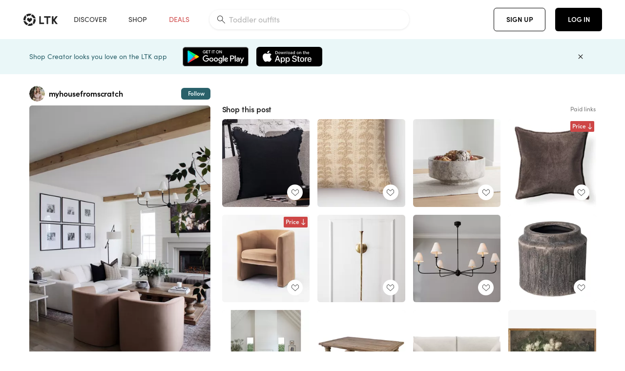

--- FILE ---
content_type: text/html; charset=utf-8
request_url: https://www.shopltk.com/explore/myhousefromscratch/posts/ad12904e-c131-11ed-b3be-0242ac110003
body_size: 144931
content:
<!doctype html>
<html data-n-head-ssr lang="en" data-n-head="%7B%22lang%22:%7B%22ssr%22:%22en%22%7D%7D">
  <head >
    <meta data-n-head="ssr" data-hid="charset" charset="utf-8"><meta data-n-head="ssr" name="viewport" content="width=device-width, initial-scale=1"><meta data-n-head="ssr" name="referrer" content="always"><meta data-n-head="ssr" name="color-scheme" content="light"><meta data-n-head="ssr" name="application-name" content="LTK"><meta data-n-head="ssr" name="msapplication-TileColor" content="#FFFFFF"><meta data-n-head="ssr" name="msapplication-TileImage" content="/favicon-144.png?v=4"><meta data-n-head="ssr" data-hid="mobile-web-app-capable" name="mobile-web-app-capable" content="yes"><meta data-n-head="ssr" data-hid="apple-mobile-web-app-capable" name="apple-mobile-web-app-capable" content="yes"><meta data-n-head="ssr" data-hid="apple-mobile-web-app-status-bar-style" name="apple-mobile-web-app-status-bar-style" content="default"><meta data-n-head="ssr" data-hid="apple-mobile-web-app-title" name="apple-mobile-web-app-title" content="LTK"><meta data-n-head="ssr" data-hid="theme-color" name="theme-color" content="#FFFFFF"><meta data-n-head="ssr" data-hid="og:type" name="og:type" property="og:type" content="website"><meta data-n-head="ssr" data-hid="og:site_name" name="og:site_name" property="og:site_name" content="LTK"><meta data-n-head="ssr" data-hid="twitter:site" name="twitter:site" property="twitter:site" content="@liketoknow.it"><meta data-n-head="ssr" data-hid="twitter:creator" name="twitter:creator" property="twitter:creator" content="@liketoknow.it"><meta data-n-head="ssr" data-hid="og:title" property="og:title" content="myhousefromscratch on LTK"><meta data-n-head="ssr" data-hid="description" name="description" content="Shop the latest from myhousefromscratch on LTK, the easiest way to shop everything from your favorite creators."><meta data-n-head="ssr" data-hid="og:description" property="og:description" content="Shop the latest from myhousefromscratch on LTK, the easiest way to shop everything from your favorite creators."><meta data-n-head="ssr" data-hid="og:url" property="og:url" content="https://www.shopltk.com/explore/myhousefromscratch/posts/ad12904e-c131-11ed-b3be-0242ac110003"><meta data-n-head="ssr" data-hid="al:ios:url" property="al:ios:url" content="com.rewardstyle.ltk://explore/myhousefromscratch/posts/ad12904e-c131-11ed-b3be-0242ac110003"><meta data-n-head="ssr" data-hid="al:ios:app_name" property="al:ios:app_name" content="LTK"><meta data-n-head="ssr" data-hid="al:ios:app_store_id" property="al:ios:app_store_id" content="1154027990"><meta data-n-head="ssr" data-hid="al:android:url" property="al:android:url" content="com.rewardstyle.liketoknowit://explore/myhousefromscratch/posts/ad12904e-c131-11ed-b3be-0242ac110003"><meta data-n-head="ssr" data-hid="al:android:app_name" property="al:android:app_name" content="LTK"><meta data-n-head="ssr" data-hid="al:android:package" property="al:android:package" content="com.rewardstyle.liketoknowit"><meta data-n-head="ssr" data-hid="branch:deeplink:$deeplink_path" property="branch:deeplink:$deeplink_path" content="/explore/myhousefromscratch/posts/ad12904e-c131-11ed-b3be-0242ac110003"><meta data-n-head="ssr" data-hid="branch:deeplink:app_url" property="branch:deeplink:app_url" content="explore/myhousefromscratch/posts/ad12904e-c131-11ed-b3be-0242ac110003"><meta data-n-head="ssr" data-hid="branch:deeplink:title" property="branch:deeplink:title" content="Get my full shop experience"><meta data-n-head="ssr" data-hid="branch:deeplink:subtitle" property="branch:deeplink:subtitle" content="Download the LTK app now to shop all of my favorite finds in one place."><meta data-n-head="ssr" data-hid="branch:deeplink:button" property="branch:deeplink:button" content="Get the free LTK app"><meta data-n-head="ssr" data-hid="branch:deeplink:getButton" property="branch:deeplink:getButton" content="GET"><meta data-n-head="ssr" data-hid="branch:deeplink:openButton" property="branch:deeplink:openButton" content="OPEN"><meta data-n-head="ssr" data-hid="branch:deeplink:page" property="branch:deeplink:page" content="post_page"><meta data-n-head="ssr" data-hid="branch:deeplink:continue" property="branch:deeplink:continue" content="Continue on web"><meta data-n-head="ssr" data-hid="branch:deeplink:title_treatment" property="branch:deeplink:title_treatment" content="Get my full LTK experience"><meta data-n-head="ssr" data-hid="branch:deeplink:subtitle_treatment" property="branch:deeplink:subtitle_treatment" content="Download the LTK app to shop my favorites and get notified when I post fresh content."><meta data-n-head="ssr" data-hid="branch:deeplink:button_treatment" property="branch:deeplink:button_treatment" content="Get the LTK app"><meta data-n-head="ssr" data-hid="branch:deeplink:avatarUrl" property="branch:deeplink:avatarUrl" content="https://avatar-cdn.liketoknow.it/e5335cd1-17d1-11eb-8f4a-c90ecf7dbfd5.c97d292b-ae29-4c6b-bf16-beccb56f9ce5"><meta data-n-head="ssr" data-hid="og:image" property="og:image" content="https://product-images-cdn.liketoknow.it/pH7FeeuWdGMVDZuFfRxUj2y4L23q9cF8T41dC5nZTEdEX9ZvXbIzX9pXBmYtKAS22_Tt3g3bV06d5h4CLH.apmwNLuxt3uLg8hE8Q1vVob_cAgup2Nb1P1WBuBaAcS2RJK_ntWWMmqsB1xnIh4zcfBqQ2gnStp_ywugoyt0.EMnQhvDxWPth63p7UMU-"><meta data-n-head="ssr" data-hid="og:image:secure_url" property="og:image:secure_url" content="https://product-images-cdn.liketoknow.it/pH7FeeuWdGMVDZuFfRxUj2y4L23q9cF8T41dC5nZTEdEX9ZvXbIzX9pXBmYtKAS22_Tt3g3bV06d5h4CLH.apmwNLuxt3uLg8hE8Q1vVob_cAgup2Nb1P1WBuBaAcS2RJK_ntWWMmqsB1xnIh4zcfBqQ2gnStp_ywugoyt0.EMnQhvDxWPth63p7UMU-"><meta data-n-head="ssr" data-hid="og:image:width" property="og:image:width" content="1366"><meta data-n-head="ssr" data-hid="og:image:height" property="og:image:height" content="2048"><meta data-n-head="ssr" data-hid="twitter:card" name="twitter:card" content="summary_large_image"><title>myhousefromscratch on LTK</title><link data-n-head="ssr" rel="icon" type="image/png" href="/favicon.png?v=4" sizes="32x32"><link data-n-head="ssr" rel="icon" type="image/png" href="/favicon-128.png?v=4" sizes="128x128"><link data-n-head="ssr" rel="icon" type="image/png" href="/favicon-192.png?v=4" sizes="192x192"><link data-n-head="ssr" rel="shortcut icon" type="image/png" href="/favicon-196.png?v=4" sizes="196x196"><link data-n-head="ssr" rel="apple-touch-icon" href="/favicon-152.png?v=4" sizes="152x152"><link data-n-head="ssr" rel="apple-touch-icon" href="/favicon-180.png?v=4" sizes="180x180"><link data-n-head="ssr" data-hid="apple-touch-startup-image-iphonexsmax" rel="apple-touch-startup-image" href="/static/icons/splash_iphonexsmax_1242x2688.6b17fa.png" media="(device-width: 414px) and (device-height: 896px) and (-webkit-device-pixel-ratio: 3)"><link data-n-head="ssr" data-hid="apple-touch-startup-image-iphonexr" rel="apple-touch-startup-image" href="/static/icons/splash_iphonexr_828x1792.6b17fa.png" media="(device-width: 414px) and (device-height: 896px) and (-webkit-device-pixel-ratio: 2)"><link data-n-head="ssr" data-hid="apple-touch-startup-image-iphonex" rel="apple-touch-startup-image" href="/static/icons/splash_iphonex_1125x2436.6b17fa.png" media="(device-width: 375px) and (device-height: 812px) and (-webkit-device-pixel-ratio: 3)"><link data-n-head="ssr" data-hid="apple-touch-startup-image-iphoneplus" rel="apple-touch-startup-image" href="/static/icons/splash_iphoneplus_1242x2208.6b17fa.png" media="(device-width: 414px) and (device-height: 736px) and (-webkit-device-pixel-ratio: 3)"><link data-n-head="ssr" data-hid="apple-touch-startup-image-iphone6" rel="apple-touch-startup-image" href="/static/icons/splash_iphone6_750x1334.6b17fa.png" media="(device-width: 375px) and (device-height: 667px) and (-webkit-device-pixel-ratio: 2)"><link data-n-head="ssr" data-hid="apple-touch-startup-image-iphone5" rel="apple-touch-startup-image" href="/static/icons/splash_iphone5_640x1136.6b17fa.png" media="(device-width: 320px) and (device-height: 568px) and (-webkit-device-pixel-ratio: 2)"><link data-n-head="ssr" data-hid="shortcut-icon" rel="shortcut icon" href="/static/icons/icon_64x64.6b17fa.png"><link data-n-head="ssr" data-hid="apple-touch-icon" rel="apple-touch-icon" href="/static/icons/icon_512x512.6b17fa.png" sizes="512x512"><link data-n-head="ssr" media="(device-width: 320px) and (device-height: 568px) and (-webkit-device-pixel-ratio: 2)" rel="apple-touch-startup-image" data-hid="apple-touch-startup-image-iphonese"><link data-n-head="ssr" media="(device-width: 768px) and (device-height: 1024px) and (-webkit-device-pixel-ratio: 2)" rel="apple-touch-startup-image" data-hid="apple-touch-startup-image-ipad"><link data-n-head="ssr" media="(device-width: 834px) and (device-height: 1112px) and (-webkit-device-pixel-ratio: 2)" rel="apple-touch-startup-image" data-hid="apple-touch-startup-image-ipadpro1"><link data-n-head="ssr" media="(device-width: 834px) and (device-height: 1194px) and (-webkit-device-pixel-ratio: 2)" rel="apple-touch-startup-image" data-hid="apple-touch-startup-image-ipadpro2"><link data-n-head="ssr" media="(device-width: 1024px) and (device-height: 1366px) and (-webkit-device-pixel-ratio: 2)" rel="apple-touch-startup-image" data-hid="apple-touch-startup-image-ipadpro3"><link data-n-head="ssr" rel="manifest" href="/static/manifest.2afe73c5.json" data-hid="manifest"><link data-n-head="ssr" rel="canonical" href="https://www.shopltk.com/explore/myhousefromscratch/posts/ad12904e-c131-11ed-b3be-0242ac110003"><link data-n-head="ssr" vmid="preload" rel="preload" as="image" imagesrcset="https://product-images-cdn.liketoknow.it/pH7FeeuWdGMVDZuFfRxUj2y4L23q9cF8T41dC5nZTEdEX9ZvXbIzX9pXBmYtKAS22_Tt3g3bV06d5h4CLH.apmwNLuxt3uLg8hE8Q1vVob_cAgup2Nb1P1WBuBaAcS2RJK_ntWWMmqsB1xnIh4zcfBqQ2gnStp_ywugoyt0.EMnQhvDxWPth63p7UMU-?v=0&amp;auto=format&amp;fm=webp&amp;w=450&amp;q=80&amp;dpr=1 1x, https://product-images-cdn.liketoknow.it/pH7FeeuWdGMVDZuFfRxUj2y4L23q9cF8T41dC5nZTEdEX9ZvXbIzX9pXBmYtKAS22_Tt3g3bV06d5h4CLH.apmwNLuxt3uLg8hE8Q1vVob_cAgup2Nb1P1WBuBaAcS2RJK_ntWWMmqsB1xnIh4zcfBqQ2gnStp_ywugoyt0.EMnQhvDxWPth63p7UMU-?v=0&amp;auto=format&amp;fm=webp&amp;w=450&amp;q=80&amp;dpr=2 2x, https://product-images-cdn.liketoknow.it/pH7FeeuWdGMVDZuFfRxUj2y4L23q9cF8T41dC5nZTEdEX9ZvXbIzX9pXBmYtKAS22_Tt3g3bV06d5h4CLH.apmwNLuxt3uLg8hE8Q1vVob_cAgup2Nb1P1WBuBaAcS2RJK_ntWWMmqsB1xnIh4zcfBqQ2gnStp_ywugoyt0.EMnQhvDxWPth63p7UMU-?v=0&amp;auto=format&amp;fm=webp&amp;w=450&amp;q=80&amp;dpr=3 3x"><script data-n-head="ssr" data-hid="gtm-script">window['dataLayer']=[];if(!window._gtm_init){window._gtm_init=1;(function(w,n,d,m,e,p){w[d]=(w[d]==1||n[d]=='yes'||n[d]==1||n[m]==1||(w[e]&&w[e][p]&&w[e][p]()))?1:0})(window,navigator,'doNotTrack','msDoNotTrack','external','msTrackingProtectionEnabled');(function(w,d,s,l,x,y){w[x]={};w._gtm_inject=function(i){if(w.doNotTrack||w[x][i])return;w[x][i]=1;w[l]=w[l]||[];w[l].push({'gtm.start':new Date().getTime(),event:'gtm.js'});var f=d.getElementsByTagName(s)[0],j=d.createElement(s);j.async=true;j.src='https://www.googletagmanager.com/gtm.js?id='+i;f.parentNode.insertBefore(j,f);}})(window,document,'script','dataLayer','_gtm_ids','_gtm_inject')};["GTM-TFZXHKL&"].forEach(function(i){window._gtm_inject(i)})</script><script data-n-head="ssr" type="application/ld+json">{"@context":"http://schema.org/","@type":"BlogPosting","sharedContent":{"@type":"CreativeWork","thumbnailUrl":"https://product-images-cdn.liketoknow.it/pH7FeeuWdGMVDZuFfRxUj2y4L23q9cF8T41dC5nZTEdEX9ZvXbIzX9pXBmYtKAS22_Tt3g3bV06d5h4CLH.apmwNLuxt3uLg8hE8Q1vVob_cAgup2Nb1P1WBuBaAcS2RJK_ntWWMmqsB1xnIh4zcfBqQ2gnStp_ywugoyt0.EMnQhvDxWPth63p7UMU-","text":"#LTKhome #LTKstyletip #LTKFind"},"articleBody":"#LTKhome #LTKstyletip #LTKFind","creator":{"@type":"Organization","description":"home • decor • diy • lifestyle \n\nFinding you a great quality products, at amazing prices. Sharing my favorite finds.\n\nIG: @myhousefromscratch","logo":"https://avatar-cdn.liketoknow.it/e5335cd1-17d1-11eb-8f4a-c90ecf7dbfd5.c97d292b-ae29-4c6b-bf16-beccb56f9ce5","name":"myhousefromscratch | LTK","url":"https://www.shopltk.com/explore/myhousefromscratch"},"datePublished":"2023-03-12T23:57:46+00:00","headline":"INSPIRED IVORY Linen Pillow Cover … Curated on LTK","image":"https://product-images-cdn.liketoknow.it/pH7FeeuWdGMVDZuFfRxUj2y4L23q9cF8T41dC5nZTEdEX9ZvXbIzX9pXBmYtKAS22_Tt3g3bV06d5h4CLH.apmwNLuxt3uLg8hE8Q1vVob_cAgup2Nb1P1WBuBaAcS2RJK_ntWWMmqsB1xnIh4zcfBqQ2gnStp_ywugoyt0.EMnQhvDxWPth63p7UMU-","url":"https://www.shopltk.com/explore/myhousefromscratch/posts/ad12904e-c131-11ed-b3be-0242ac110003"}</script><link rel="preload" href="/static/a761018.js" as="script"><link rel="preload" href="/static/7755ee8.js" as="script"><link rel="preload" href="/static/css/715a7ad.css" as="style"><link rel="preload" href="/static/2680517.js" as="script"><link rel="preload" href="/static/css/9473e77.css" as="style"><link rel="preload" href="/static/7e01cf6.js" as="script"><link rel="preload" href="/static/css/3384c50.css" as="style"><link rel="preload" href="/static/bbd1506.js" as="script"><link rel="preload" href="/static/css/799f007.css" as="style"><link rel="preload" href="/static/788bd4d.js" as="script"><link rel="preload" href="/static/css/046a22e.css" as="style"><link rel="preload" href="/static/09ade6c.js" as="script"><link rel="preload" href="/static/css/ee5d34a.css" as="style"><link rel="preload" href="/static/268360a.js" as="script"><link rel="preload" href="/static/css/beb8def.css" as="style"><link rel="preload" href="/static/48f28cb.js" as="script"><link rel="stylesheet" href="/static/css/715a7ad.css"><link rel="stylesheet" href="/static/css/9473e77.css"><link rel="stylesheet" href="/static/css/3384c50.css"><link rel="stylesheet" href="/static/css/799f007.css"><link rel="stylesheet" href="/static/css/046a22e.css"><link rel="stylesheet" href="/static/css/ee5d34a.css"><link rel="stylesheet" href="/static/css/beb8def.css">
  </head>
  <body >
    <noscript data-n-head="ssr" data-hid="gtm-noscript" data-pbody="true"><iframe src="https://www.googletagmanager.com/ns.html?id=GTM-TFZXHKL&&" height="0" width="0" style="display:none;visibility:hidden" title="gtm"></iframe></noscript><div data-server-rendered="true" id="__nuxt"><!----><div id="__layout"><div data-app="true" data-fetch-key="DefaultLayout:0" id="app" class="v-application v-application--is-ltr theme--light"><div class="v-application--wrap"><header class="ltk-header site-header v-sheet theme--light elevation-0 v-toolbar v-app-bar v-app-bar--fixed" style="height:80px;margin-top:0px;transform:translateY(0px);left:0px;right:0px;" data-v-1082540e data-v-9dfe58f0><div class="v-toolbar__content" style="height:80px;"><div class="container flex-nowrap pa-0 branch-journeys-top white fill-height" data-v-1082540e><div class="v-toolbar__items" data-v-1082540e><a href="/" class="ltk-logo d-flex align-self-center pr-md-3 pr-xl-5 pl-3 pl-md-0" data-v-290a3398 data-v-1082540e><svg height="25px" width="70px" viewBox="0 0 70 25" fill="none" xmlns="http://www.w3.org/2000/svg" xmlns:xlink="http://www.w3.org/1999/xlink" data-v-290a3398><title data-v-290a3398>LTK</title> <path fill-rule="evenodd" clip-rule="evenodd" d="M18.0692 18.9455C18.0568 18.8992 18.0217 18.8624 17.9759 18.8478C17.9302 18.8332 17.8801 18.8429 17.8431 18.8734C16.1555 20.2595 13.9917 20.9333 11.8132 20.751C11.7715 20.7471 11.7303 20.7621 11.7011 20.792L8.40645 24.0878C8.37213 24.1221 8.35794 24.1716 8.3689 24.2188C8.37986 24.266 8.41442 24.3042 8.46036 24.3199C9.77623 24.7694 11.1574 24.9991 12.5483 25C14.8553 25.0001 17.1172 24.3634 19.0837 23.1603C19.136 23.1275 19.1608 23.0646 19.1449 23.0051L18.0692 18.9455ZM4.90108 15.8862L0.40818 14.6886C0.361852 14.6762 0.312366 14.6882 0.276985 14.7206C0.241604 14.7529 0.225234 14.801 0.233586 14.8481C0.846198 18.4078 3.43142 21.9022 6.66602 23.544C6.68503 23.5536 6.70597 23.5588 6.72728 23.5593C6.76564 23.5599 6.80261 23.5449 6.82958 23.5177L9.81178 20.5354C9.8461 20.5011 9.86029 20.4516 9.84933 20.4044C9.83837 20.3572 9.80381 20.3189 9.75787 20.3032C7.69643 19.5969 5.87085 17.9343 4.99358 15.965C4.97652 15.926 4.94241 15.8969 4.90108 15.8862ZM24.9488 11.7277L20.8621 10.7238C20.8151 10.7123 20.7655 10.7256 20.7307 10.7591C20.6959 10.7926 20.6808 10.8415 20.6906 10.8888C21.1451 13.1006 20.6152 15.5141 19.2742 17.3471C19.249 17.3812 19.2406 17.4248 19.2515 17.4657L20.4388 21.9462C20.451 21.9928 20.4864 22.03 20.5325 22.0446C20.5464 22.0489 20.5608 22.0513 20.5754 22.0513C20.6083 22.0511 20.6402 22.0394 20.6654 22.0183C23.5931 19.5694 25.2753 15.6754 25.0554 11.856C25.0523 11.7944 25.0089 11.7422 24.9488 11.7277ZM12.5526 10.5747L9.97964 8.26938C9.92634 8.22097 9.84486 8.22097 9.79156 8.26938L7.62414 10.213C7.59422 10.2395 7.57724 10.2776 7.57758 10.3175V13.155C7.57748 13.1948 7.59441 13.2329 7.62414 13.2595L12.4564 17.5921C12.4821 17.6153 12.5155 17.6283 12.5502 17.6283C12.5866 17.6293 12.6222 17.6164 12.6494 17.5921L17.4817 13.2595C17.5112 13.2327 17.528 13.1948 17.5282 13.155V10.3175C17.5284 10.2776 17.5114 10.2396 17.4817 10.213L15.3143 8.26938C15.2607 8.22117 15.1792 8.22117 15.1256 8.26938L12.5526 10.5747ZM4.56108 3.1033C4.54834 3.05708 4.51276 3.02059 4.46679 3.00659C4.42083 2.99259 4.37087 3.00303 4.33441 3.03426C1.47964 5.46118 -0.138883 9.15351 0.00936958 12.9106C0.0118837 12.9722 0.0543641 13.025 0.114126 13.0407L4.18494 14.1253C4.19672 14.1284 4.20887 14.1301 4.22108 14.1302V14.1332C4.26299 14.133 4.30266 14.1143 4.32938 14.0821C4.35611 14.0499 4.36715 14.0075 4.35953 13.9664C3.95337 11.8016 4.48634 9.44496 5.78692 7.66142C5.81268 7.62621 5.8206 7.58107 5.80836 7.53922L4.56108 3.1033ZM24.8091 9.92765C24.1408 6.44918 21.6695 3.14057 18.5139 1.49574C18.4592 1.46696 18.392 1.47738 18.3485 1.5214L15.3933 4.4964C15.3591 4.53017 15.345 4.57921 15.3559 4.62594C15.3663 4.67281 15.4001 4.7111 15.4454 4.72736C17.4021 5.43552 19.1584 7.03514 20.0277 8.90177C20.0457 8.94055 20.0804 8.96909 20.122 8.97937L24.637 10.0877C24.648 10.0907 24.6593 10.0921 24.6707 10.092V10.0945C24.7127 10.0945 24.7525 10.0758 24.7793 10.0435C24.806 10.0113 24.817 9.96879 24.8091 9.92765ZM16.8219 0.808682C16.811 0.7617 16.7768 0.723523 16.7312 0.707541C13.1542 -0.550524 9.10605 -0.113043 5.9027 1.87762C5.84943 1.91046 5.82443 1.97454 5.84144 2.03465L6.97477 6.0673C6.98776 6.11323 7.02332 6.14939 7.06912 6.16323C7.0826 6.16739 7.09665 6.16945 7.11077 6.16936C7.1443 6.16985 7.1769 6.15836 7.20266 6.13696C8.93588 4.69651 11.1793 4.01603 13.4231 4.25017C13.4656 4.25461 13.5077 4.23954 13.5377 4.20923L16.7845 0.939113C16.8186 0.904897 16.8327 0.855665 16.8219 0.808682ZM42.2547 7.92899C42.2547 8.09033 42.4251 8.30501 42.5561 8.30501H47.378V21.0319C47.378 21.1958 47.5052 21.3571 47.6362 21.3571H50.307C50.438 21.3571 50.5691 21.1926 50.5691 21.0319V8.30501H55.3078C55.4369 8.30501 55.6092 8.09033 55.6092 7.92899V5.61951C55.6092 5.45882 55.4388 5.24414 55.3078 5.24414H42.5561C42.427 5.24414 42.2547 5.45882 42.2547 5.61951V7.92899ZM61.4816 11.5779H61.7063L66.2275 5.45228C66.3277 5.29037 66.5103 5.19713 66.7012 5.21027H69.8031C69.8555 5.20477 69.9076 5.22253 69.9455 5.2588C69.9835 5.29507 70.0033 5.34613 69.9997 5.39828C69.9997 5.50562 69.9781 5.55897 69.8923 5.66631L64.2952 13.3058L69.8903 20.8672C69.9768 20.9746 69.9984 21.0286 69.9984 21.1359C70.002 21.1881 69.9821 21.2391 69.9442 21.2754C69.9063 21.3117 69.8542 21.3294 69.8018 21.3239H66.6999C66.5089 21.3371 66.3264 21.2438 66.2262 21.0819L61.705 14.9602H61.4835V20.9811C61.4835 21.1424 61.3525 21.3571 61.2214 21.3571H58.5507C58.4196 21.3571 58.2925 21.1958 58.2925 21.0318V5.56417C58.2925 5.40284 58.4236 5.24215 58.5507 5.24215H61.2214C61.3525 5.24215 61.4835 5.40284 61.4835 5.56417L61.4816 11.5779ZM41.9512 18.293H35.5777L35.5797 5.56415C35.5797 5.40281 35.4486 5.24213 35.3176 5.24213H32.6468C32.5191 5.24213 32.388 5.40281 32.388 5.56415V21.0286C32.388 21.1925 32.5158 21.3538 32.6468 21.3538H41.9512C42.0803 21.3538 42.2527 21.1391 42.2527 20.9778V18.669C42.2527 18.5076 42.0823 18.293 41.9512 18.293Z" fill="#222222" data-v-290a3398></path></svg></a></div> <!----> <!----> <!----><!----><!----><!----><!----><!----><!----><!----><!----><!----><!----></div></div></header> <main class="v-main" style="padding-top:80px;padding-right:0px;padding-bottom:0!important;padding-left:0px;--vuetify-app-bar-height:0px;--branch-journey-banner-height:0px;"><div class="v-main__wrap"><!----> <div class="container ltk-post-page fill-height align-start pt-0 pt-md-6" data-v-cf1d275e data-v-cf1d275e><div class="row align-start" data-v-cf1d275e data-v-cf1d275e><div class="col col-12 align-self-start" data-v-cf1d275e data-v-cf1d275e><div data-v-cf1d275e><div class="row ltk-item justify-center" data-v-06a65688 data-v-06a65688 data-v-cf1d275e><div class="col-sm-6 col-md-4 col-12" data-v-06a65688 data-v-06a65688><div class="row ltk-profile-header flex-nowrap no-gutters align-center" data-v-86fc8f82 data-v-86fc8f82 data-v-06a65688><div class="col col-auto" data-v-86fc8f82 data-v-86fc8f82><a href="/explore/myhousefromscratch" class="ltk-black--text nuxt-link-active" data-v-86fc8f82><div class="position-relative" data-v-86fc8f82><div alt="myhousefromscratch on LTK" class="v-avatar mr-2" style="height:32px;min-width:32px;width:32px;" data-v-86fc8f82><img src="https://avatar-cdn.liketoknow.it/e5335cd1-17d1-11eb-8f4a-c90ecf7dbfd5.c97d292b-ae29-4c6b-bf16-beccb56f9ce5?v=0&amp;auto=format&amp;fm=webp&amp;w=100&amp;h=100&amp;fit=crop&amp;q=80&amp;dpr=1" loading="lazy" width="32" height="32" alt="myhousefromscratch on LTK" class="c-image" data-v-d05415aa></div> <!----><!----><!----></div></a></div> <div class="col-sm-7 col-8" data-v-86fc8f82 data-v-86fc8f82><a href="/explore/myhousefromscratch" class="ltk-black--text d-block mr-2 nuxt-link-active" data-v-86fc8f82><div class="text-truncate text-subtitle-subtitle1-sofiapro"><!---->myhousefromscratch
    </div></a> <!----></div> <!----></div> <div class="row my-2 no-gutters" data-v-06a65688 data-v-06a65688><div class="ltk-hero-img-container col col-12" data-v-06a65688 data-v-06a65688><div class="client-only-placeholder" data-v-06a65688 data-v-06a65688><div payload="[object Object]" data-v-5cfe282b data-v-06a65688><div><a href="/explore/myhousefromscratch/posts/ad12904e-c131-11ed-b3be-0242ac110003" aria-current="page" tabindex="0" class="nuxt-link-exact-active nuxt-link-active v-card v-card--flat v-card--link v-sheet theme--light" style="max-height:100%;max-width:100%;width:450px;" data-v-5cfe282b><div max-height="100%" max-width="100%" srcset="https://product-images-cdn.liketoknow.it/pH7FeeuWdGMVDZuFfRxUj2y4L23q9cF8T41dC5nZTEdEX9ZvXbIzX9pXBmYtKAS22_Tt3g3bV06d5h4CLH.apmwNLuxt3uLg8hE8Q1vVob_cAgup2Nb1P1WBuBaAcS2RJK_ntWWMmqsB1xnIh4zcfBqQ2gnStp_ywugoyt0.EMnQhvDxWPth63p7UMU-?v=0&amp;auto=format&amp;fm=webp&amp;w=450&amp;q=80&amp;dpr=1 1x, https://product-images-cdn.liketoknow.it/pH7FeeuWdGMVDZuFfRxUj2y4L23q9cF8T41dC5nZTEdEX9ZvXbIzX9pXBmYtKAS22_Tt3g3bV06d5h4CLH.apmwNLuxt3uLg8hE8Q1vVob_cAgup2Nb1P1WBuBaAcS2RJK_ntWWMmqsB1xnIh4zcfBqQ2gnStp_ywugoyt0.EMnQhvDxWPth63p7UMU-?v=0&amp;auto=format&amp;fm=webp&amp;w=450&amp;q=80&amp;dpr=2 2x, https://product-images-cdn.liketoknow.it/pH7FeeuWdGMVDZuFfRxUj2y4L23q9cF8T41dC5nZTEdEX9ZvXbIzX9pXBmYtKAS22_Tt3g3bV06d5h4CLH.apmwNLuxt3uLg8hE8Q1vVob_cAgup2Nb1P1WBuBaAcS2RJK_ntWWMmqsB1xnIh4zcfBqQ2gnStp_ywugoyt0.EMnQhvDxWPth63p7UMU-?v=0&amp;auto=format&amp;fm=webp&amp;w=450&amp;q=80&amp;dpr=3 3x" alt="#LTKhome #LTKstyletip #LTKFind" class="ltk-hero-image d-block fill-height ltk-img grey-10 rounded" style="padding-bottom:149.9267935578331%;" data-v-5cfe282b><img src="https://product-images-cdn.liketoknow.it/pH7FeeuWdGMVDZuFfRxUj2y4L23q9cF8T41dC5nZTEdEX9ZvXbIzX9pXBmYtKAS22_Tt3g3bV06d5h4CLH.apmwNLuxt3uLg8hE8Q1vVob_cAgup2Nb1P1WBuBaAcS2RJK_ntWWMmqsB1xnIh4zcfBqQ2gnStp_ywugoyt0.EMnQhvDxWPth63p7UMU-?v=0&amp;auto=format&amp;fm=webp&amp;w=450&amp;q=80&amp;dpr=1" loading="lazy" width="450" height="674.670571010249" rounded="true" max-height="100%" max-width="100%" srcset="https://product-images-cdn.liketoknow.it/pH7FeeuWdGMVDZuFfRxUj2y4L23q9cF8T41dC5nZTEdEX9ZvXbIzX9pXBmYtKAS22_Tt3g3bV06d5h4CLH.apmwNLuxt3uLg8hE8Q1vVob_cAgup2Nb1P1WBuBaAcS2RJK_ntWWMmqsB1xnIh4zcfBqQ2gnStp_ywugoyt0.EMnQhvDxWPth63p7UMU-?v=0&amp;auto=format&amp;fm=webp&amp;w=450&amp;q=80&amp;dpr=1 1x, https://product-images-cdn.liketoknow.it/pH7FeeuWdGMVDZuFfRxUj2y4L23q9cF8T41dC5nZTEdEX9ZvXbIzX9pXBmYtKAS22_Tt3g3bV06d5h4CLH.apmwNLuxt3uLg8hE8Q1vVob_cAgup2Nb1P1WBuBaAcS2RJK_ntWWMmqsB1xnIh4zcfBqQ2gnStp_ywugoyt0.EMnQhvDxWPth63p7UMU-?v=0&amp;auto=format&amp;fm=webp&amp;w=450&amp;q=80&amp;dpr=2 2x, https://product-images-cdn.liketoknow.it/pH7FeeuWdGMVDZuFfRxUj2y4L23q9cF8T41dC5nZTEdEX9ZvXbIzX9pXBmYtKAS22_Tt3g3bV06d5h4CLH.apmwNLuxt3uLg8hE8Q1vVob_cAgup2Nb1P1WBuBaAcS2RJK_ntWWMmqsB1xnIh4zcfBqQ2gnStp_ywugoyt0.EMnQhvDxWPth63p7UMU-?v=0&amp;auto=format&amp;fm=webp&amp;w=450&amp;q=80&amp;dpr=3 3x" alt="#LTKhome #LTKstyletip #LTKFind" class="c-image" data-v-d05415aa></div> <!----></a></div></div></div> <div class="ltk-hero-overlay" data-v-06a65688><!----> <button type="button" aria-label="add post to favorites" opacity="86" id="coachmarkTarget" absolute="" class="v-btn--like ltk-favorite-icon v-btn v-btn--absolute v-btn--fab v-btn--has-bg v-btn--round theme--light elevation-0 v-size--default ltk-whitn" data-v-00a44d36 data-v-06a65688><span class="v-btn__content"><i aria-hidden="true" class="v-icon notranslate capsule capsule-consumer-heart-logo-outline-16 theme--light"></i></span></button></div> <!----></div></div> <div class="row no-gutters" data-v-06a65688 data-v-06a65688><div class="col col-12" data-v-06a65688 data-v-06a65688><div class="text-body-body1-sofiapro" data-v-2ab19316 data-v-06a65688><p class="ltk-caption text-body-body1-sofiapro grey-70--text mb-2" data-v-2ab19316>
    LTKhome LTKstyletip LTKFind
  </p> <div class="d-inline-block mr-3" data-v-2ab19316><a class="link-light--text" data-v-2ab19316>
      #
    </a></div><div class="d-inline-block mr-3" data-v-2ab19316><a class="link-light--text" data-v-2ab19316>
      #
    </a></div><div class="d-inline-block mr-3" data-v-2ab19316><a class="link-light--text" data-v-2ab19316>
      #
    </a></div></div></div> <!----> <div class="col col-12" data-v-06a65688 data-v-06a65688><div class="pt-6" data-v-06a65688><span class="mr-3 grey-50--text">Share:</span> <a href="https://www.facebook.com/dialog/feed?app_id=258637720963039&amp;link=https%3A%2F%2Fliketk.it%2F449Ox&amp;picture=https%3A%2F%2Fproduct-images-cdn.liketoknow.it%2FpH7FeeuWdGMVDZuFfRxUj2y4L23q9cF8T41dC5nZTEdEX9ZvXbIzX9pXBmYtKAS22_Tt3g3bV06d5h4CLH.apmwNLuxt3uLg8hE8Q1vVob_cAgup2Nb1P1WBuBaAcS2RJK_ntWWMmqsB1xnIh4zcfBqQ2gnStp_ywugoyt0.EMnQhvDxWPth63p7UMU-%3Fv%3D0%26auto%3Dformat%26fm%3Dwebp%26w%3D405%26fit%3Dcrop%26q%3D80&amp;description=%23LTKhome+%23LTKstyletip+%23LTKFind" target="_blank" aria-label="share on facebook" rel="noopener" class="v-btn v-btn--fab v-btn--has-bg v-btn--round theme--light elevation-0 v-size--default grey-10 text-decoration-none mr-3"><span class="v-btn__content"><span aria-hidden="true" class="v-icon notranslate theme--light grey-50--text"><svg xmlns="http://www.w3.org/2000/svg" viewBox="0 0 24 24" role="img" aria-hidden="true" class="v-icon__svg"><path d="M12 2.04C6.5 2.04 2 6.53 2 12.06C2 17.06 5.66 21.21 10.44 21.96V14.96H7.9V12.06H10.44V9.85C10.44 7.34 11.93 5.96 14.22 5.96C15.31 5.96 16.45 6.15 16.45 6.15V8.62H15.19C13.95 8.62 13.56 9.39 13.56 10.18V12.06H16.34L15.89 14.96H13.56V21.96A10 10 0 0 0 22 12.06C22 6.53 17.5 2.04 12 2.04Z"></path></svg></span></span></a><a href="https://www.pinterest.com/pin/create/button/?media=https%3A%2F%2Fproduct-images-cdn.liketoknow.it%2FpH7FeeuWdGMVDZuFfRxUj2y4L23q9cF8T41dC5nZTEdEX9ZvXbIzX9pXBmYtKAS22_Tt3g3bV06d5h4CLH.apmwNLuxt3uLg8hE8Q1vVob_cAgup2Nb1P1WBuBaAcS2RJK_ntWWMmqsB1xnIh4zcfBqQ2gnStp_ywugoyt0.EMnQhvDxWPth63p7UMU-%3Fv%3D0%26auto%3Dformat%26fm%3Dwebp%26w%3D405%26fit%3Dcrop%26q%3D80&amp;url=https%3A%2F%2Fliketk.it%2F449Ox&amp;description=%23LTKhome+%23LTKstyletip+%23LTKFind" target="_blank" aria-label="share on pinterest" rel="noopener" class="v-btn v-btn--fab v-btn--has-bg v-btn--round theme--light elevation-0 v-size--default grey-10 text-decoration-none mr-3"><span class="v-btn__content"><span aria-hidden="true" class="v-icon notranslate theme--light grey-50--text"><svg xmlns="http://www.w3.org/2000/svg" viewBox="0 0 24 24" role="img" aria-hidden="true" class="v-icon__svg"><path d="M9.04,21.54C10,21.83 10.97,22 12,22A10,10 0 0,0 22,12A10,10 0 0,0 12,2A10,10 0 0,0 2,12C2,16.25 4.67,19.9 8.44,21.34C8.35,20.56 8.26,19.27 8.44,18.38L9.59,13.44C9.59,13.44 9.3,12.86 9.3,11.94C9.3,10.56 10.16,9.53 11.14,9.53C12,9.53 12.4,10.16 12.4,10.97C12.4,11.83 11.83,13.06 11.54,14.24C11.37,15.22 12.06,16.08 13.06,16.08C14.84,16.08 16.22,14.18 16.22,11.5C16.22,9.1 14.5,7.46 12.03,7.46C9.21,7.46 7.55,9.56 7.55,11.77C7.55,12.63 7.83,13.5 8.29,14.07C8.38,14.13 8.38,14.21 8.35,14.36L8.06,15.45C8.06,15.62 7.95,15.68 7.78,15.56C6.5,15 5.76,13.18 5.76,11.71C5.76,8.55 8,5.68 12.32,5.68C15.76,5.68 18.44,8.15 18.44,11.43C18.44,14.87 16.31,17.63 13.26,17.63C12.29,17.63 11.34,17.11 11,16.5L10.33,18.87C10.1,19.73 9.47,20.88 9.04,21.57V21.54Z"></path></svg></span></span></a><a href="https://twitter.com/intent/tweet?hashtags=liketkit&amp;text=%40liketoknowit&amp;url=https%3A%2F%2Fliketk.it%2F449Ox" target="_blank" aria-label="share on twitter" rel="noopener" class="v-btn v-btn--fab v-btn--has-bg v-btn--round theme--light elevation-0 v-size--default grey-10 text-decoration-none mr-3"><span class="v-btn__content"><span aria-hidden="true" class="v-icon notranslate theme--light grey-50--text"><svg xmlns="http://www.w3.org/2000/svg" viewBox="0 0 24 24" role="img" aria-hidden="true" class="v-icon__svg"><path d="M22.46,6C21.69,6.35 20.86,6.58 20,6.69C20.88,6.16 21.56,5.32 21.88,4.31C21.05,4.81 20.13,5.16 19.16,5.36C18.37,4.5 17.26,4 16,4C13.65,4 11.73,5.92 11.73,8.29C11.73,8.63 11.77,8.96 11.84,9.27C8.28,9.09 5.11,7.38 3,4.79C2.63,5.42 2.42,6.16 2.42,6.94C2.42,8.43 3.17,9.75 4.33,10.5C3.62,10.5 2.96,10.3 2.38,10C2.38,10 2.38,10 2.38,10.03C2.38,12.11 3.86,13.85 5.82,14.24C5.46,14.34 5.08,14.39 4.69,14.39C4.42,14.39 4.15,14.36 3.89,14.31C4.43,16 6,17.26 7.89,17.29C6.43,18.45 4.58,19.13 2.56,19.13C2.22,19.13 1.88,19.11 1.54,19.07C3.44,20.29 5.7,21 8.12,21C16,21 20.33,14.46 20.33,8.79C20.33,8.6 20.33,8.42 20.32,8.23C21.16,7.63 21.88,6.87 22.46,6Z"></path></svg></span></span></a> <span class="v-tooltip v-tooltip--top" data-v-3a521528><!----><a href="https://liketk.it/449Ox" aria-label="copy link to clipboard" rel="noopener" aria-haspopup="true" aria-expanded="false" class="v-btn v-btn--fab v-btn--has-bg v-btn--round theme--light elevation-0 v-size--default grey-10 text-decoration-none" data-v-3a521528><span class="v-btn__content"><!----> <span aria-hidden="true" class="v-icon notranslate theme--light grey-50--text" data-v-3a521528><svg xmlns="http://www.w3.org/2000/svg" viewBox="0 0 24 24" role="img" aria-hidden="true" class="v-icon__svg"><path d="M3.9,12C3.9,10.29 5.29,8.9 7,8.9H11V7H7A5,5 0 0,0 2,12A5,5 0 0,0 7,17H11V15.1H7C5.29,15.1 3.9,13.71 3.9,12M8,13H16V11H8V13M17,7H13V8.9H17C18.71,8.9 20.1,10.29 20.1,12C20.1,13.71 18.71,15.1 17,15.1H13V17H17A5,5 0 0,0 22,12A5,5 0 0,0 17,7Z"></path></svg></span></span></a></span></div></div></div></div> <div class="col-sm-6 col-md-8 col-12" data-v-06a65688 data-v-06a65688><div class="pa-0 col col-12" data-v-77600166 data-v-77600166 data-v-06a65688><div class="row mt-sm-9 mb-2 no-gutters align-stretch" data-v-77600166 data-v-77600166><div data-v-77600166><h2 class="text-subtitle-subtitle1-sofiapro" data-v-77600166>
        Shop this post
      </h2></div> <div class="ml-auto d-flex align-center" data-v-77600166><div class="grey-50--text col-12 pa-0 text-right text-caption2-sofiapro text-sm-caption1-sofiapro" data-v-77600166>
        Paid links
      </div></div></div> <div class="row ma-n1 ma-sm-n2 no-gutters align-center" data-v-77600166 data-v-77600166><div class="col-md-3 col-6" data-v-77600166 data-v-77600166><div payload="[object Object]" class="pa-1 pa-sm-2" data-v-6fc4cbe5 data-v-77600166><div><div data-v-6fc4cbe5><div class="position-relative" data-v-6fc4cbe5><div class="v-skeleton-loader v-skeleton-loader--boilerplate theme--light" data-v-6fc4cbe5><a href="https://rstyle.me/+EgOQvLn8Faw5a4lf6B2cHw?li=ad12904e-c131-11ed-b3be-0242ac110003&amp;lpm=EXACT&amp;pt=timeline&amp;__cid=1144&amp;l=en&amp;p=&amp;rr=explore-displayName-posts-id&amp;r=explore-displayName-posts-id&amp;hpd=false" target="_blank" rel="nofollow noopener" title="link to INSPIRED IVORY Linen Pillow Cover 20x20 Inch - Decorative Throw Pillow Cover with Tassels - Soft Sol from Amazon (US)" class="d-block" data-v-6fc4cbe5><div alt="INSPIRED IVORY Linen Pillow Cover 20x20 Inch - Decorative Throw Pillow Cover with Tassels - Soft Sol | Amazon (US)" title="INSPIRED IVORY Linen Pillow Cover 20x20 Inch - Decorative Throw Pillow Cover with Tassels - Soft Sol | Amazon (US)" class="ltk-img grey-10 rounded" style="padding-bottom:100%;" data-v-6fc4cbe5><img src="https://product-images-cdn.liketoknow.it/_oz.0ESv1y.p6hrD1rxcApHgTMwhgcLzEwpF0u3IeP0.InSNfdoqxZw.fIBuFRXQ_S6DCtrzWxEx4VrRnOSONcFivqu0gz5hRq3vKkoJvSJQYMjCD5hvtZuABZQAD4Ltupq6pw--?v=2&amp;auto=format&amp;fm=webp&amp;w=256&amp;h=256&amp;fit=crop&amp;q=80" loading="lazy" rounded="true" alt="INSPIRED IVORY Linen Pillow Cover 20x20 Inch - Decorative Throw Pillow Cover with Tassels - Soft Sol | Amazon (US)" title="INSPIRED IVORY Linen Pillow Cover 20x20 Inch - Decorative Throw Pillow Cover with Tassels - Soft Sol | Amazon (US)" class="c-image" data-v-d05415aa></div></a></div> <!----> <!----> <button type="button" aria-label="add post to favorites" opacity="86" absolute="" class="v-btn--like favorite-button v-btn v-btn--absolute v-btn--fab v-btn--has-bg v-btn--round theme--light elevation-0 v-size--default ltk-whitn" style="--like-button-offset:14px;--like-button-size:32px;" data-v-6bbe7336 data-v-6fc4cbe5><span class="v-btn__content"><i aria-hidden="true" class="v-icon notranslate capsule capsule-consumer-heart-logo-outline-16 theme--light"></i></span></button></div> <!----> <!----></div></div></div></div><div class="col-md-3 col-6" data-v-77600166 data-v-77600166><div payload="[object Object]" class="pa-1 pa-sm-2" data-v-6fc4cbe5 data-v-77600166><div><div data-v-6fc4cbe5><div class="position-relative" data-v-6fc4cbe5><div class="v-skeleton-loader v-skeleton-loader--boilerplate theme--light" data-v-6fc4cbe5><a href="https://rstyle.me/+fV6b8-eZLv0q_8H-yr1Msg?li=ad12904e-c131-11ed-b3be-0242ac110003&amp;lpm=EXACT&amp;pt=timeline&amp;__cid=1144&amp;l=en&amp;p=&amp;rr=explore-displayName-posts-id&amp;r=explore-displayName-posts-id&amp;hpd=false" target="_blank" rel="nofollow noopener" title="link to Woven Block Print Square Throw Pillow Camel - Threshold™ designed with Studio McGee from Target" class="d-block" data-v-6fc4cbe5><div alt="Woven Block Print Square Throw Pillow Camel - Threshold™ designed with Studio McGee | Target" title="Woven Block Print Square Throw Pillow Camel - Threshold™ designed with Studio McGee | Target" class="ltk-img grey-10 rounded" style="padding-bottom:100%;" data-v-6fc4cbe5><img src="https://product-images-cdn.liketoknow.it/C.89JlU.RWp8AyX_pUN3.nBhnUyE8znWMEaxbY9WoQuZCLK7Kc7WcFGohByjCe1eUJ7og2uQkjraf8dKmNE.ddLQ7YUoFeUyoVymMUvik4GZp5kswkIFT_8ThudMC_yX50MUeRkJSfduKxX9miL9rpYTYEF4RRPs.rjLup94Y3NbTgTZSIldz5z3i83gaa2NJw--?v=2&amp;auto=format&amp;fm=webp&amp;w=256&amp;h=256&amp;fit=crop&amp;q=80" loading="lazy" rounded="true" alt="Woven Block Print Square Throw Pillow Camel - Threshold™ designed with Studio McGee | Target" title="Woven Block Print Square Throw Pillow Camel - Threshold™ designed with Studio McGee | Target" class="c-image" data-v-d05415aa></div></a></div> <!----> <!----> <button type="button" aria-label="add post to favorites" opacity="86" absolute="" class="v-btn--like favorite-button v-btn v-btn--absolute v-btn--fab v-btn--has-bg v-btn--round theme--light elevation-0 v-size--default ltk-whitn" style="--like-button-offset:14px;--like-button-size:32px;" data-v-6bbe7336 data-v-6fc4cbe5><span class="v-btn__content"><i aria-hidden="true" class="v-icon notranslate capsule capsule-consumer-heart-logo-outline-16 theme--light"></i></span></button></div> <!----> <!----></div></div></div></div><div class="col-md-3 col-6" data-v-77600166 data-v-77600166><div payload="[object Object]" class="pa-1 pa-sm-2" data-v-6fc4cbe5 data-v-77600166><div><div data-v-6fc4cbe5><div class="position-relative" data-v-6fc4cbe5><div class="v-skeleton-loader v-skeleton-loader--boilerplate theme--light" data-v-6fc4cbe5><a href="https://rstyle.me/+8ih3IrnOXKAndIssSW4_xw?li=ad12904e-c131-11ed-b3be-0242ac110003&amp;lpm=EXACT&amp;pt=timeline&amp;__cid=1144&amp;l=en&amp;p=&amp;rr=explore-displayName-posts-id&amp;r=explore-displayName-posts-id&amp;hpd=false" target="_blank" rel="nofollow noopener" title="link to Flint Grey Marble Bowl + Reviews | Crate &amp; Barrel from Crate &amp; Barrel" class="d-block" data-v-6fc4cbe5><div alt="Flint Grey Marble Bowl + Reviews | Crate &amp; Barrel | Crate &amp; Barrel" title="Flint Grey Marble Bowl + Reviews | Crate &amp; Barrel | Crate &amp; Barrel" class="ltk-img grey-10 rounded" style="padding-bottom:100%;" data-v-6fc4cbe5><img src="https://product-images-cdn.liketoknow.it/lOcgFQIhFDuT3oCctCT8W3dgxSqUYqr7f3uczfA7m3zjkJNlxCP4sEe0e_pWEuppKfzPNX9YJZubGMpPDE_HuO58K9SXS.R12ZO7v7MlnitKctXcFZrJzJU-?v=2&amp;auto=format&amp;fm=webp&amp;w=256&amp;h=256&amp;fit=crop&amp;q=80" loading="lazy" rounded="true" alt="Flint Grey Marble Bowl + Reviews | Crate &amp; Barrel | Crate &amp; Barrel" title="Flint Grey Marble Bowl + Reviews | Crate &amp; Barrel | Crate &amp; Barrel" class="c-image" data-v-d05415aa></div></a></div> <!----> <!----> <button type="button" aria-label="add post to favorites" opacity="86" absolute="" class="v-btn--like favorite-button v-btn v-btn--absolute v-btn--fab v-btn--has-bg v-btn--round theme--light elevation-0 v-size--default ltk-whitn" style="--like-button-offset:14px;--like-button-size:32px;" data-v-6bbe7336 data-v-6fc4cbe5><span class="v-btn__content"><i aria-hidden="true" class="v-icon notranslate capsule capsule-consumer-heart-logo-outline-16 theme--light"></i></span></button></div> <!----> <!----></div></div></div></div><div class="col-md-3 col-6" data-v-77600166 data-v-77600166><div payload="[object Object]" class="pa-1 pa-sm-2" data-v-6fc4cbe5 data-v-77600166><div><div data-v-6fc4cbe5><div class="position-relative" data-v-6fc4cbe5><div class="v-skeleton-loader v-skeleton-loader--boilerplate theme--light" data-v-6fc4cbe5><a href="https://rstyle.me/+wtTry4aABqS6iuzq5XtfwA?li=ad12904e-c131-11ed-b3be-0242ac110003&amp;lpm=EXACT&amp;pt=timeline&amp;__cid=1144&amp;l=en&amp;p=&amp;rr=explore-displayName-posts-id&amp;r=explore-displayName-posts-id&amp;hpd=true&amp;pdp=0.26" target="_blank" rel="nofollow noopener" title="link to Stone Washed Velvet Square Pillow Cover from Arhaus" class="d-block" data-v-6fc4cbe5><div alt="Stone Washed Velvet Square Pillow Cover | Arhaus" title="Stone Washed Velvet Square Pillow Cover | Arhaus" class="ltk-img grey-10 rounded" style="padding-bottom:100%;" data-v-6fc4cbe5><img src="https://product-images-cdn.liketoknow.it/_412qUNLC_whmji6NPT4f8Oyunxce88paWQ0epJ9eL1uZnFdSbybPIVapUo.I.AiOS8XoXXOU4ydpWx0RQUpGtN5qLYDPrZaDqiPmXNsr5GWvtQM6IJK2G5Xd4D8ZwO_0L4E0ev01h2wTDgvySrikjD4LKg-?v=2&amp;auto=format&amp;fm=webp&amp;w=256&amp;h=256&amp;fit=crop&amp;q=80" loading="lazy" rounded="true" alt="Stone Washed Velvet Square Pillow Cover | Arhaus" title="Stone Washed Velvet Square Pillow Cover | Arhaus" class="c-image" data-v-d05415aa></div></a></div> <!----><!----><!----> <!----> <button type="button" aria-label="add post to favorites" opacity="86" absolute="" class="v-btn--like favorite-button v-btn v-btn--absolute v-btn--fab v-btn--has-bg v-btn--round theme--light elevation-0 v-size--default ltk-whitn" style="--like-button-offset:14px;--like-button-size:32px;" data-v-6bbe7336 data-v-6fc4cbe5><span class="v-btn__content"><i aria-hidden="true" class="v-icon notranslate capsule capsule-consumer-heart-logo-outline-16 theme--light"></i></span></button></div> <!----> <!----></div></div></div></div><div class="col-md-3 col-6" data-v-77600166 data-v-77600166><div payload="[object Object]" class="pa-1 pa-sm-2" data-v-6fc4cbe5 data-v-77600166><div><div data-v-6fc4cbe5><div class="position-relative" data-v-6fc4cbe5><div class="v-skeleton-loader v-skeleton-loader--boilerplate theme--light" data-v-6fc4cbe5><a href="https://rstyle.me/+_jp1yqXSkgp0BWFMXngA-A?li=ad12904e-c131-11ed-b3be-0242ac110003&amp;lpm=EXACT&amp;pt=timeline&amp;__cid=1144&amp;l=en&amp;p=&amp;rr=explore-displayName-posts-id&amp;r=explore-displayName-posts-id&amp;hpd=true&amp;pdp=0.15" target="_blank" rel="nofollow noopener" title="link to Vernon Upholstered Barrel Accent Chair - Threshold™ designed with Studio McGee from Target" class="d-block" data-v-6fc4cbe5><div alt="Vernon Upholstered Barrel Accent Chair - Threshold™ designed with Studio McGee | Target" title="Vernon Upholstered Barrel Accent Chair - Threshold™ designed with Studio McGee | Target" class="ltk-img grey-10 rounded" style="padding-bottom:100%;" data-v-6fc4cbe5><img src="https://product-images-cdn.liketoknow.it/95RSeuswwLEVz672d1l6Kusdw46H6HM_BRVHS4VJQ7eQtrzQoM85eB6CDciHac9n2i2NcdaQhYIqHYNCGoxOk.PjVirRGPiRAqgXlEAZohs6WcxeR751bSG2qPgrQj.GYz.f16FPhBtBRrteZsEM0deAejbsaQFCXl6a.CTlhJoVrmvgIUlzISMEufZ0pNyUtA--?v=2&amp;auto=format&amp;fm=webp&amp;w=256&amp;h=256&amp;fit=crop&amp;q=80" loading="lazy" rounded="true" alt="Vernon Upholstered Barrel Accent Chair - Threshold™ designed with Studio McGee | Target" title="Vernon Upholstered Barrel Accent Chair - Threshold™ designed with Studio McGee | Target" class="c-image" data-v-d05415aa></div></a></div> <!----><!----><!----> <!----> <button type="button" aria-label="add post to favorites" opacity="86" absolute="" class="v-btn--like favorite-button v-btn v-btn--absolute v-btn--fab v-btn--has-bg v-btn--round theme--light elevation-0 v-size--default ltk-whitn" style="--like-button-offset:14px;--like-button-size:32px;" data-v-6bbe7336 data-v-6fc4cbe5><span class="v-btn__content"><i aria-hidden="true" class="v-icon notranslate capsule capsule-consumer-heart-logo-outline-16 theme--light"></i></span></button></div> <!----> <!----></div></div></div></div><div class="col-md-3 col-6" data-v-77600166 data-v-77600166><div payload="[object Object]" class="pa-1 pa-sm-2" data-v-6fc4cbe5 data-v-77600166><div><div data-v-6fc4cbe5><div class="position-relative" data-v-6fc4cbe5><div class="v-skeleton-loader v-skeleton-loader--boilerplate theme--light" data-v-6fc4cbe5><a href="https://rstyle.me/+y38Uf9FJG1R_nPX6Vuf7kg?li=ad12904e-c131-11ed-b3be-0242ac110003&amp;lpm=EXACT&amp;pt=timeline&amp;__cid=1144&amp;l=en&amp;p=&amp;rr=explore-displayName-posts-id&amp;r=explore-displayName-posts-id&amp;hpd=false" target="_blank" rel="nofollow noopener" title="link to Aspar Wall Sconce from Z Gallerie" class="d-block" data-v-6fc4cbe5><div alt="Aspar Wall Sconce | Z Gallerie" title="Aspar Wall Sconce | Z Gallerie" class="ltk-img grey-10 rounded" style="padding-bottom:100%;" data-v-6fc4cbe5><img src="https://product-images-cdn.liketoknow.it/zxlSbmd.2r7QoJD0qiklKyJISiSNUcneqnfXloM7ev3cdYIb.HJ3Vmy1xOkVmWdJAd06Xr4O5a_9cTOvtrIu_0PlfxW0d2DOWAdNG2bicEFtFTbhuUMZVth9_r1sRLS6GQo-?v=2&amp;auto=format&amp;fm=webp&amp;w=256&amp;h=256&amp;fit=crop&amp;q=80" loading="lazy" rounded="true" alt="Aspar Wall Sconce | Z Gallerie" title="Aspar Wall Sconce | Z Gallerie" class="c-image" data-v-d05415aa></div></a></div> <!----> <!----> <button type="button" aria-label="add post to favorites" opacity="86" absolute="" class="v-btn--like favorite-button v-btn v-btn--absolute v-btn--fab v-btn--has-bg v-btn--round theme--light elevation-0 v-size--default ltk-whitn" style="--like-button-offset:14px;--like-button-size:32px;" data-v-6bbe7336 data-v-6fc4cbe5><span class="v-btn__content"><i aria-hidden="true" class="v-icon notranslate capsule capsule-consumer-heart-logo-outline-16 theme--light"></i></span></button></div> <!----> <!----></div></div></div></div><div class="col-md-3 col-6" data-v-77600166 data-v-77600166><div payload="[object Object]" class="pa-1 pa-sm-2" data-v-6fc4cbe5 data-v-77600166><div><div data-v-6fc4cbe5><div class="position-relative" data-v-6fc4cbe5><div class="v-skeleton-loader v-skeleton-loader--boilerplate theme--light" data-v-6fc4cbe5><a href="https://rstyle.me/+FEdAQ8I9yeJ-zbHdq0HCiw?li=ad12904e-c131-11ed-b3be-0242ac110003&amp;lpm=EXACT&amp;pt=timeline&amp;__cid=1144&amp;l=en&amp;p=&amp;rr=explore-displayName-posts-id&amp;r=explore-displayName-posts-id&amp;hpd=false" target="_blank" rel="nofollow noopener" title="link to Slim Shaded Chandelier - Large from Shades of Light" class="d-block" data-v-6fc4cbe5><div alt="Slim Shaded Chandelier - Large | Shades of Light" title="Slim Shaded Chandelier - Large | Shades of Light" class="ltk-img grey-10 rounded" style="padding-bottom:100%;" data-v-6fc4cbe5><img src="https://product-images-cdn.liketoknow.it/1BW4GHMsbP3JOaj2n8Jg6uRtzkRYS8G_8CUMeot3psQYYdQjqSf.9U_6FgOZWGbloEZI8W1VDlIn_8zgdFZ87TER.11091aaAX0qEpVJtB.jISy59oAYQaHFQcmU6vvcWDYdPc53FLWYakkIty9OYC6a3G16guPValusLGzQMRc0isYN7wafZQL9jF9Xv.ONduU5K7VNhC3RjNbd5fTdXiXWPyA-?v=2&amp;auto=format&amp;fm=webp&amp;w=256&amp;h=256&amp;fit=crop&amp;q=80" loading="lazy" rounded="true" alt="Slim Shaded Chandelier - Large | Shades of Light" title="Slim Shaded Chandelier - Large | Shades of Light" class="c-image" data-v-d05415aa></div></a></div> <!----> <!----> <button type="button" aria-label="add post to favorites" opacity="86" absolute="" class="v-btn--like favorite-button v-btn v-btn--absolute v-btn--fab v-btn--has-bg v-btn--round theme--light elevation-0 v-size--default ltk-whitn" style="--like-button-offset:14px;--like-button-size:32px;" data-v-6bbe7336 data-v-6fc4cbe5><span class="v-btn__content"><i aria-hidden="true" class="v-icon notranslate capsule capsule-consumer-heart-logo-outline-16 theme--light"></i></span></button></div> <!----> <!----></div></div></div></div><div class="col-md-3 col-6" data-v-77600166 data-v-77600166><div payload="[object Object]" class="pa-1 pa-sm-2" data-v-6fc4cbe5 data-v-77600166><div><div data-v-6fc4cbe5><div class="position-relative" data-v-6fc4cbe5><div class="v-skeleton-loader v-skeleton-loader--boilerplate theme--light" data-v-6fc4cbe5><a href="https://rstyle.me/+d5L-0RkK6uF3ZIhY9QEc9w?li=ad12904e-c131-11ed-b3be-0242ac110003&amp;lpm=EXACT&amp;pt=timeline&amp;__cid=1144&amp;l=en&amp;p=&amp;rr=explore-displayName-posts-id&amp;r=explore-displayName-posts-id&amp;hpd=false" target="_blank" rel="nofollow noopener" title="link to Better Homes and  Gardens Alexander  Planter from Walmart (US)" class="d-block" data-v-6fc4cbe5><div alt="Better Homes and  Gardens Alexander  Planter | Walmart (US)" title="Better Homes and  Gardens Alexander  Planter | Walmart (US)" class="ltk-img grey-10 rounded" style="padding-bottom:100%;" data-v-6fc4cbe5><img src="https://product-images-cdn.liketoknow.it/vcRA7ZNxmhQObluAZavi7hApoOu51sVsLyy4E_jz95JaxuuB6wXKyE2Yvi7dPmcvhrkVLoanAM2N5Ko.WRPpLLbdaZU3hlmiFCAJkBN.Jjqp7LuALXMWRh4B4wDsZEO2VJiPMA91y0jwvgSD_RRnZMp26rWSm2Zl5h4WuT2DEnyJrHciOw0hJatcwPniPc0iWIUZ_tj0cUofAHF_geajff9gKTsmcXAiRl3rylusYQ--?v=2&amp;auto=format&amp;fm=webp&amp;w=256&amp;h=256&amp;fit=crop&amp;q=80" loading="lazy" rounded="true" alt="Better Homes and  Gardens Alexander  Planter | Walmart (US)" title="Better Homes and  Gardens Alexander  Planter | Walmart (US)" class="c-image" data-v-d05415aa></div></a></div> <!----> <!----> <button type="button" aria-label="add post to favorites" opacity="86" absolute="" class="v-btn--like favorite-button v-btn v-btn--absolute v-btn--fab v-btn--has-bg v-btn--round theme--light elevation-0 v-size--default ltk-whitn" style="--like-button-offset:14px;--like-button-size:32px;" data-v-6bbe7336 data-v-6fc4cbe5><span class="v-btn__content"><i aria-hidden="true" class="v-icon notranslate capsule capsule-consumer-heart-logo-outline-16 theme--light"></i></span></button></div> <!----> <!----></div></div></div></div><div class="col-md-3 col-6" data-v-77600166 data-v-77600166><div payload="[object Object]" class="pa-1 pa-sm-2" data-v-6fc4cbe5 data-v-77600166><div><div data-v-6fc4cbe5><div class="position-relative" data-v-6fc4cbe5><div class="v-skeleton-loader v-skeleton-loader--boilerplate theme--light" data-v-6fc4cbe5><a href="https://rstyle.me/+Ny772WSsdfrEL2IC8xB4zg?li=ad12904e-c131-11ed-b3be-0242ac110003&amp;lpm=EXACT&amp;pt=timeline&amp;__cid=1144&amp;l=en&amp;p=&amp;rr=explore-displayName-posts-id&amp;r=explore-displayName-posts-id&amp;hpd=false" target="_blank" rel="nofollow noopener" title="link to Billie - BIL-01 Area Rug from Rugs Direct" class="d-block" data-v-6fc4cbe5><div alt="Billie - BIL-01 Area Rug | Rugs Direct" title="Billie - BIL-01 Area Rug | Rugs Direct" class="ltk-img grey-10 rounded" style="padding-bottom:100%;" data-v-6fc4cbe5><img src="https://product-images-cdn.liketoknow.it/9bg8KfXmQevp2d9QZhWlPOBdxUzjslnhnu66BKbH4eAF_fPEMC.CkgURQJgMASmDWhOGXcIRFO6kx5VAzApIe9.KTmLI.ACSBNDCmwJhE4Lbbe2e08buNXmU6IDwNTowCSV7QRMhvH76JfJdBGw0gGtMfsDIazanPN4RdDD0MQQCKAGlcT4HmgGbA26A.GPzajaky0XuKj2HXko1hR.ktiETgg--?v=2&amp;auto=format&amp;fm=webp&amp;w=256&amp;h=256&amp;fit=crop&amp;q=80" loading="lazy" rounded="true" alt="Billie - BIL-01 Area Rug | Rugs Direct" title="Billie - BIL-01 Area Rug | Rugs Direct" class="c-image" data-v-d05415aa></div></a></div> <!----> <!----> <button type="button" aria-label="add post to favorites" opacity="86" absolute="" class="v-btn--like favorite-button v-btn v-btn--absolute v-btn--fab v-btn--has-bg v-btn--round theme--light elevation-0 v-size--default ltk-whitn" style="--like-button-offset:14px;--like-button-size:32px;" data-v-6bbe7336 data-v-6fc4cbe5><span class="v-btn__content"><i aria-hidden="true" class="v-icon notranslate capsule capsule-consumer-heart-logo-outline-16 theme--light"></i></span></button></div> <!----> <!----></div></div></div></div><div class="col-md-3 col-6" data-v-77600166 data-v-77600166><div payload="[object Object]" class="pa-1 pa-sm-2" data-v-6fc4cbe5 data-v-77600166><div><div data-v-6fc4cbe5><div class="position-relative" data-v-6fc4cbe5><div class="v-skeleton-loader v-skeleton-loader--boilerplate theme--light" data-v-6fc4cbe5><a href="https://rstyle.me/+8e7hpQPCtdv9KLS-FM1PVg?li=ad12904e-c131-11ed-b3be-0242ac110003&amp;lpm=EXACT&amp;pt=timeline&amp;__cid=1144&amp;l=en&amp;p=&amp;rr=explore-displayName-posts-id&amp;r=explore-displayName-posts-id&amp;hpd=false" target="_blank" rel="nofollow noopener" title="link to Glenrock Premium Materials Floor Shelf Coffee Table with Storage from Wayfair North America" class="d-block" data-v-6fc4cbe5><div alt="Glenrock Premium Materials Floor Shelf Coffee Table with Storage | Wayfair North America" title="Glenrock Premium Materials Floor Shelf Coffee Table with Storage | Wayfair North America" class="ltk-img grey-10 rounded" style="padding-bottom:100%;" data-v-6fc4cbe5><img src="https://product-images-cdn.liketoknow.it/y0v6hP8AoSoC.eYlnReEGEAg82sYKoSzOdz9vqC7UA7pkNtV0dxM_X9BjckdKv7wT.fzjaJhJK5v7omHhOTZSBRtDva0LD8iTkhRkCGLcOWLkYBXHWOU7oldPE16c38fZId9m6PddeblXFiw4ZoKpbQszpjXdW6cKHHKUCjy.NCQ3DMzDg3Zm4ZxsZfes72Ws8_MryT1shO8QMgcZyDw.YDzMzBUPEz08oeVRlvyJqyldjKdm1MZlJM-?v=2&amp;auto=format&amp;fm=webp&amp;w=256&amp;h=256&amp;fit=crop&amp;q=80" loading="lazy" rounded="true" alt="Glenrock Premium Materials Floor Shelf Coffee Table with Storage | Wayfair North America" title="Glenrock Premium Materials Floor Shelf Coffee Table with Storage | Wayfair North America" class="c-image" data-v-d05415aa></div></a></div> <!----> <!----> <button type="button" aria-label="add post to favorites" opacity="86" absolute="" class="v-btn--like favorite-button v-btn v-btn--absolute v-btn--fab v-btn--has-bg v-btn--round theme--light elevation-0 v-size--default ltk-whitn" style="--like-button-offset:14px;--like-button-size:32px;" data-v-6bbe7336 data-v-6fc4cbe5><span class="v-btn__content"><i aria-hidden="true" class="v-icon notranslate capsule capsule-consumer-heart-logo-outline-16 theme--light"></i></span></button></div> <!----> <!----></div></div></div></div><div class="col-md-3 col-6" data-v-77600166 data-v-77600166><div payload="[object Object]" class="pa-1 pa-sm-2" data-v-6fc4cbe5 data-v-77600166><div><div data-v-6fc4cbe5><div class="position-relative" data-v-6fc4cbe5><div class="v-skeleton-loader v-skeleton-loader--boilerplate theme--light" data-v-6fc4cbe5><a href="https://rstyle.me/+gOx962LlCCZJdO9v9Lq41A?li=ad12904e-c131-11ed-b3be-0242ac110003&amp;lpm=EXACT&amp;pt=timeline&amp;__cid=1144&amp;l=en&amp;p=&amp;rr=explore-displayName-posts-id&amp;r=explore-displayName-posts-id&amp;hpd=false" target="_blank" rel="nofollow noopener" title="link to Dawson 3 Seater Sofa, Beach Linen | Castlery from Castlery (AU)" class="d-block" data-v-6fc4cbe5><div alt="Dawson 3 Seater Sofa, Beach Linen | Castlery | Castlery (AU)" title="Dawson 3 Seater Sofa, Beach Linen | Castlery | Castlery (AU)" class="ltk-img grey-10 rounded" style="padding-bottom:100%;" data-v-6fc4cbe5><img src="https://product-images-cdn.liketoknow.it/G6Y6WQwjJb2M7nEZRckMmSD2iVC3n4V53K6RoSKgWIzq4u5cTYkedlTvy3YI5Xo_g9CzYsismSn.que0W3nQBb9TWkEVrZO.mdyGiNhkFq5qBdB8N_pZfaR39k.S6W8ypVi1RYdfiE3ZMmTj7.kYpdrkmcop4RMiOWzDhV4m9J8ggwDghaIRa5qWkZ9tccIYxprGmbDscRskBxlrc3PGZlEpYGhShOI7qahg_SBqRyfPaVxiWQs_9Bx6UtIeQ4hFu5EmdrooVLc0UpKrXO8l?v=2&amp;auto=format&amp;fm=webp&amp;w=256&amp;h=256&amp;fit=crop&amp;q=80" loading="lazy" rounded="true" alt="Dawson 3 Seater Sofa, Beach Linen | Castlery | Castlery (AU)" title="Dawson 3 Seater Sofa, Beach Linen | Castlery | Castlery (AU)" class="c-image" data-v-d05415aa></div></a></div> <!----> <!----> <button type="button" aria-label="add post to favorites" opacity="86" absolute="" class="v-btn--like favorite-button v-btn v-btn--absolute v-btn--fab v-btn--has-bg v-btn--round theme--light elevation-0 v-size--default ltk-whitn" style="--like-button-offset:14px;--like-button-size:32px;" data-v-6bbe7336 data-v-6fc4cbe5><span class="v-btn__content"><i aria-hidden="true" class="v-icon notranslate capsule capsule-consumer-heart-logo-outline-16 theme--light"></i></span></button></div> <!----> <!----></div></div></div></div><div class="col-md-3 col-6" data-v-77600166 data-v-77600166><div payload="[object Object]" class="pa-1 pa-sm-2" data-v-6fc4cbe5 data-v-77600166><div><div data-v-6fc4cbe5><div class="position-relative" data-v-6fc4cbe5><div class="v-skeleton-loader v-skeleton-loader--boilerplate theme--light" data-v-6fc4cbe5><a href="https://rstyle.me/+wcNAYy5ANsS62RZzx7SOXQ?li=ad12904e-c131-11ed-b3be-0242ac110003&amp;lpm=EXACT&amp;pt=timeline&amp;__cid=1144&amp;l=en&amp;p=&amp;rr=explore-displayName-posts-id&amp;r=explore-displayName-posts-id&amp;hpd=false" target="_blank" rel="nofollow noopener" title="link to Samsung Frame TV Art  Vintage Flower Still Life DIGITAL | Etsy from Etsy (US)" class="d-block" data-v-6fc4cbe5><div alt="Samsung Frame TV Art  Vintage Flower Still Life DIGITAL | Etsy | Etsy (US)" title="Samsung Frame TV Art  Vintage Flower Still Life DIGITAL | Etsy | Etsy (US)" class="ltk-img grey-10 rounded" style="padding-bottom:100%;" data-v-6fc4cbe5><img src="https://product-images-cdn.liketoknow.it/vBtO0K.gLX8whgLLM_YTIZRr7aC.wAGrXjrY0gbmd6PinijFaqr1VpeqbFMIZUscRSHEww8xBlyfUSBPJYStXyieKbzhn5ASE3GhFlhRpgt6ocXQmgUCHLLRBzOWb.Ak7uqcywI6gWGTeGXHOghvluk-?v=2&amp;auto=format&amp;fm=webp&amp;w=256&amp;h=256&amp;fit=crop&amp;q=80" loading="lazy" rounded="true" alt="Samsung Frame TV Art  Vintage Flower Still Life DIGITAL | Etsy | Etsy (US)" title="Samsung Frame TV Art  Vintage Flower Still Life DIGITAL | Etsy | Etsy (US)" class="c-image" data-v-d05415aa></div></a></div> <!----> <!----> <button type="button" aria-label="add post to favorites" opacity="86" absolute="" class="v-btn--like favorite-button v-btn v-btn--absolute v-btn--fab v-btn--has-bg v-btn--round theme--light elevation-0 v-size--default ltk-whitn" style="--like-button-offset:14px;--like-button-size:32px;" data-v-6bbe7336 data-v-6fc4cbe5><span class="v-btn__content"><i aria-hidden="true" class="v-icon notranslate capsule capsule-consumer-heart-logo-outline-16 theme--light"></i></span></button></div> <!----> <!----></div></div></div></div><div class="col-md-3 col-6" data-v-77600166 data-v-77600166><div payload="[object Object]" class="pa-1 pa-sm-2" data-v-6fc4cbe5 data-v-77600166><div><div data-v-6fc4cbe5><div class="position-relative" data-v-6fc4cbe5><div class="v-skeleton-loader v-skeleton-loader--boilerplate theme--light" data-v-6fc4cbe5><a href="https://rstyle.me/+6C9rIhy0p4yAJqTIsDM-Yw?li=ad12904e-c131-11ed-b3be-0242ac110003&amp;lpm=EXACT&amp;pt=timeline&amp;__cid=1144&amp;l=en&amp;p=&amp;rr=explore-displayName-posts-id&amp;r=explore-displayName-posts-id&amp;hpd=true&amp;pdp=0.15" target="_blank" rel="nofollow noopener" title="link to Lynwood Square Upholstered Cube - Threshold™ designed with Studio McGee from Target" class="d-block" data-v-6fc4cbe5><div alt="Lynwood Square Upholstered Cube - Threshold™ designed with Studio McGee | Target" title="Lynwood Square Upholstered Cube - Threshold™ designed with Studio McGee | Target" class="ltk-img grey-10 rounded" style="padding-bottom:100%;" data-v-6fc4cbe5><img src="https://product-images-cdn.liketoknow.it/cuOuCDArYPIma5.y0aimThtFfFFwb_ofFDXt1gQS4pFaTlCqOIklEBBoZzQj01bPoz.NdUXYoe8XLpfLlw8TBjMGNVCAuGUT6ycXmW8UFRQ47k4.GnpqZdmXp2.6OiQ7iF75cn.tLNnYi08r3siI_LVnikNlqaIVp0r4wIckyOALQUekRRHB7EBmNUFUYxz.Mw--?v=2&amp;auto=format&amp;fm=webp&amp;w=256&amp;h=256&amp;fit=crop&amp;q=80" loading="lazy" rounded="true" alt="Lynwood Square Upholstered Cube - Threshold™ designed with Studio McGee | Target" title="Lynwood Square Upholstered Cube - Threshold™ designed with Studio McGee | Target" class="c-image" data-v-d05415aa></div></a></div> <!----><!----><!----> <!----> <button type="button" aria-label="add post to favorites" opacity="86" absolute="" class="v-btn--like favorite-button v-btn v-btn--absolute v-btn--fab v-btn--has-bg v-btn--round theme--light elevation-0 v-size--default ltk-whitn" style="--like-button-offset:14px;--like-button-size:32px;" data-v-6bbe7336 data-v-6fc4cbe5><span class="v-btn__content"><i aria-hidden="true" class="v-icon notranslate capsule capsule-consumer-heart-logo-outline-16 theme--light"></i></span></button></div> <!----> <!----></div></div></div></div><div class="col-md-3 col-6" data-v-77600166 data-v-77600166><div payload="[object Object]" class="pa-1 pa-sm-2" data-v-6fc4cbe5 data-v-77600166><div><div data-v-6fc4cbe5><div class="position-relative" data-v-6fc4cbe5><div class="v-skeleton-loader v-skeleton-loader--boilerplate theme--light" data-v-6fc4cbe5><a href="https://rstyle.me/+LDaHMCm_DC97TfZvLA3tcQ?li=ad12904e-c131-11ed-b3be-0242ac110003&amp;lpm=EXACT&amp;pt=timeline&amp;__cid=1144&amp;l=en&amp;p=&amp;rr=explore-displayName-posts-id&amp;r=explore-displayName-posts-id&amp;hpd=false" target="_blank" rel="nofollow noopener" title="link to Cantilever Drop Pendant Floor Lamp Antique Brown - Threshold™ from Target" class="d-block" data-v-6fc4cbe5><div alt="Cantilever Drop Pendant Floor Lamp Antique Brown - Threshold™ | Target" title="Cantilever Drop Pendant Floor Lamp Antique Brown - Threshold™ | Target" class="ltk-img grey-10 rounded" style="padding-bottom:100%;" data-v-6fc4cbe5><img src="https://product-images-cdn.liketoknow.it/cCnDlybar9vkRfyx9XVzumGsl0ScKPsJ5jHyJX5A6ciDtfFNHNij5INVium_fGhhrAqNqQST.CvKRRV84RybxJYXEQ1pEOQYwuTFCZDjoe7o0EYaS1PLfusOQVXukhJRNXKy7TOfnSG0yr8xq2os1t_MrKetoiqyOOjyWG2f.U7pzssSa50zqRSm0iUpeFzPsw--?v=2&amp;auto=format&amp;fm=webp&amp;w=256&amp;h=256&amp;fit=crop&amp;q=80" loading="lazy" rounded="true" alt="Cantilever Drop Pendant Floor Lamp Antique Brown - Threshold™ | Target" title="Cantilever Drop Pendant Floor Lamp Antique Brown - Threshold™ | Target" class="c-image" data-v-d05415aa></div></a></div> <!----> <!----> <button type="button" aria-label="add post to favorites" opacity="86" absolute="" class="v-btn--like favorite-button v-btn v-btn--absolute v-btn--fab v-btn--has-bg v-btn--round theme--light elevation-0 v-size--default ltk-whitn" style="--like-button-offset:14px;--like-button-size:32px;" data-v-6bbe7336 data-v-6fc4cbe5><span class="v-btn__content"><i aria-hidden="true" class="v-icon notranslate capsule capsule-consumer-heart-logo-outline-16 theme--light"></i></span></button></div> <!----> <!----></div></div></div></div><div class="col-md-3 col-6" data-v-77600166 data-v-77600166><div payload="[object Object]" class="pa-1 pa-sm-2" data-v-6fc4cbe5 data-v-77600166><div><div data-v-6fc4cbe5><div class="position-relative" data-v-6fc4cbe5><div class="v-skeleton-loader v-skeleton-loader--boilerplate theme--light" data-v-6fc4cbe5><a href="https://rstyle.me/+naAcUG4KLAhsvSBB7nEEMw?li=ad12904e-c131-11ed-b3be-0242ac110003&amp;lpm=EXACT&amp;pt=timeline&amp;__cid=1144&amp;l=en&amp;p=&amp;rr=explore-displayName-posts-id&amp;r=explore-displayName-posts-id&amp;hpd=false" target="_blank" rel="nofollow noopener" title="link to Lubanzi Pillow Cover | Boho Farmhouse Woven Cushion Cover - 20x20 from Etsy (US)" class="d-block" data-v-6fc4cbe5><div alt="Lubanzi Pillow Cover | Boho Farmhouse Woven Cushion Cover - 20x20 | Etsy (US)" title="Lubanzi Pillow Cover | Boho Farmhouse Woven Cushion Cover - 20x20 | Etsy (US)" class="ltk-img grey-10 rounded" style="padding-bottom:100%;" data-v-6fc4cbe5><img src="https://product-images-cdn.liketoknow.it/j8jUfcD3fb1mrM6XhlCR0in7jC6DFjMril1KEjWkY1eSEWvLTAmBjwqmEjrPUqNZJOA7iIAsydK0hbXwc_pPxNXMH2d_YwbUq0_oRaaF3ld2ouPhA_TShbx6DYDCxH_El8GtkkrZHlD9KGTp83.26F8-?v=2&amp;auto=format&amp;fm=webp&amp;w=256&amp;h=256&amp;fit=crop&amp;q=80" loading="lazy" rounded="true" alt="Lubanzi Pillow Cover | Boho Farmhouse Woven Cushion Cover - 20x20 | Etsy (US)" title="Lubanzi Pillow Cover | Boho Farmhouse Woven Cushion Cover - 20x20 | Etsy (US)" class="c-image" data-v-d05415aa></div></a></div> <!----> <!----> <button type="button" aria-label="add post to favorites" opacity="86" absolute="" class="v-btn--like favorite-button v-btn v-btn--absolute v-btn--fab v-btn--has-bg v-btn--round theme--light elevation-0 v-size--default ltk-whitn" style="--like-button-offset:14px;--like-button-size:32px;" data-v-6bbe7336 data-v-6fc4cbe5><span class="v-btn__content"><i aria-hidden="true" class="v-icon notranslate capsule capsule-consumer-heart-logo-outline-16 theme--light"></i></span></button></div> <!----> <!----></div></div></div></div><div class="col-md-3 col-6" data-v-77600166 data-v-77600166><div payload="[object Object]" class="pa-1 pa-sm-2" data-v-6fc4cbe5 data-v-77600166><div><div data-v-6fc4cbe5><div class="position-relative" data-v-6fc4cbe5><div class="v-skeleton-loader v-skeleton-loader--boilerplate theme--light" data-v-6fc4cbe5><a href="https://rstyle.me/+fDvOUqhBUxZ7aMfFq6cG4g?li=ad12904e-c131-11ed-b3be-0242ac110003&amp;lpm=EXACT&amp;pt=timeline&amp;__cid=1144&amp;l=en&amp;p=&amp;rr=explore-displayName-posts-id&amp;r=explore-displayName-posts-id&amp;hpd=false" target="_blank" rel="nofollow noopener" title="link to CHLOE IN Soft Grey on Natural Linen Pillow Cover from Krinto" class="d-block" data-v-6fc4cbe5><div alt="CHLOE IN Soft Grey on Natural Linen Pillow Cover | Krinto" title="CHLOE IN Soft Grey on Natural Linen Pillow Cover | Krinto" class="ltk-img grey-10 rounded" style="padding-bottom:100%;" data-v-6fc4cbe5><img src="https://product-images-cdn.liketoknow.it/vaPs9NW3.22rAe4zQ7652MbGxMmgbXbH0_dWqnLnm30J3syE8fMQTNADYdETnK8H6YJNwLjD3FntdyUqk_PNgYHrV62rkF7pnif1x7sAthgxCLPrT5xF2FgliCp8anPr4CvILvHa4byCHErgbpoNagkZJk2_SlM-?v=2&amp;auto=format&amp;fm=webp&amp;w=256&amp;h=256&amp;fit=crop&amp;q=80" loading="lazy" rounded="true" alt="CHLOE IN Soft Grey on Natural Linen Pillow Cover | Krinto" title="CHLOE IN Soft Grey on Natural Linen Pillow Cover | Krinto" class="c-image" data-v-d05415aa></div></a></div> <!----> <!----> <button type="button" aria-label="add post to favorites" opacity="86" absolute="" class="v-btn--like favorite-button v-btn v-btn--absolute v-btn--fab v-btn--has-bg v-btn--round theme--light elevation-0 v-size--default ltk-whitn" style="--like-button-offset:14px;--like-button-size:32px;" data-v-6bbe7336 data-v-6fc4cbe5><span class="v-btn__content"><i aria-hidden="true" class="v-icon notranslate capsule capsule-consumer-heart-logo-outline-16 theme--light"></i></span></button></div> <!----> <!----></div></div></div></div></div> <div class="mt-6 d-flex justify-center" data-v-77600166><!----></div></div></div></div></div></div> <div class="mt-sm-9 align-start col col-12" data-v-cf1d275e data-v-cf1d275e><div class="d-flex align-center justify-space-between mb-2" data-v-cf1d275e><div class="ltk-profile-header-wrapper" data-v-cf1d275e><div class="row ltk-profile-header flex-nowrap no-gutters align-center" data-v-86fc8f82 data-v-86fc8f82 data-v-cf1d275e><div class="col col-auto" data-v-86fc8f82 data-v-86fc8f82><a href="/explore/myhousefromscratch" class="ltk-black--text nuxt-link-active" data-v-86fc8f82><div class="position-relative" data-v-86fc8f82><div alt="myhousefromscratch on LTK" class="v-avatar mr-2" style="height:32px;min-width:32px;width:32px;" data-v-86fc8f82><img src="https://avatar-cdn.liketoknow.it/e5335cd1-17d1-11eb-8f4a-c90ecf7dbfd5.c97d292b-ae29-4c6b-bf16-beccb56f9ce5?v=0&amp;auto=format&amp;fm=webp&amp;w=100&amp;h=100&amp;fit=crop&amp;q=80&amp;dpr=1" loading="lazy" width="32" height="32" alt="myhousefromscratch on LTK" class="c-image" data-v-d05415aa></div> <!----><!----><!----></div></a></div> <div class="col-sm-7 col-auto" data-v-86fc8f82 data-v-86fc8f82><div translate-comment="more posts from the current creator" class="d-flex align-center text-no-wrap" data-v-86fc8f82 data-v-cf1d275e>More from <a href="/explore/myhousefromscratch" class="ltk-black--text d-inline-flex ml-1 text-subtitle-subtitle1-sofiapro text-decoration-none shop-link nuxt-link-active" data-v-cf1d275e><div class="text-truncate text-subtitle-subtitle1-sofiapro"><!---->myhousefromscratch
    </div></a></div> <!----></div> <!----></div></div> <a href="/explore/myhousefromscratch" class="ltk-black--text text-no-wrap shop-link-2 ltk-black--text nuxt-link-active" data-v-cf1d275e><div class="client-only-placeholder" data-v-cf1d275e> &gt; </div></a></div> <div data-v-cf1d275e><div class="row ltk-list align-self-start flex-column no-gutters" data-v-cf1d275e><div class="col col-12"><div class="container masonry" style="height:3471.879941434847px;" data-v-fd7a47b8 data-v-fd7a47b8><div class="client-only-placeholder" data-v-fd7a47b8 data-v-fd7a47b8><div class="masonry__item" style="top:0px;left:0px;max-width:164px;" data-v-fd7a47b8><div class="row row--dense" data-v-c3007426 data-v-c3007426><!----> <div class="ltk-hero-img-container col col-12" data-v-c3007426 data-v-c3007426><div payload="[object Object]" data-v-5cfe282b data-v-c3007426><div><a href="/explore/myhousefromscratch/posts/540b91f0-db82-11ef-8635-0242ac110013" tabindex="0" class="v-card v-card--flat v-card--link v-sheet theme--light" style="max-height:100%;max-width:100%;width:225px;" data-v-5cfe282b><div max-height="100%" max-width="100%" srcset="https://product-images-cdn.liketoknow.it/L9rS8q9yHgbdrErDn68vcuSa84DiXlcpE5Edg_QChW4CGMVMSpxg26GUYuj6cUbWVb7DHBGcOyuT5cWc_mBcqotOH4e_f132p0MloNc7r81SKU4yHWicQVr8VJbgMhXWWbvLKrn3Q4GPH9KEVkvdvOrYC1Rn8.0F.cT2U17i.SQw8FAYXFjTUGC9Di0-?v=0&amp;auto=format&amp;fm=webp&amp;w=225&amp;q=80&amp;dpr=1 1x, https://product-images-cdn.liketoknow.it/L9rS8q9yHgbdrErDn68vcuSa84DiXlcpE5Edg_QChW4CGMVMSpxg26GUYuj6cUbWVb7DHBGcOyuT5cWc_mBcqotOH4e_f132p0MloNc7r81SKU4yHWicQVr8VJbgMhXWWbvLKrn3Q4GPH9KEVkvdvOrYC1Rn8.0F.cT2U17i.SQw8FAYXFjTUGC9Di0-?v=0&amp;auto=format&amp;fm=webp&amp;w=225&amp;q=80&amp;dpr=2 2x, https://product-images-cdn.liketoknow.it/L9rS8q9yHgbdrErDn68vcuSa84DiXlcpE5Edg_QChW4CGMVMSpxg26GUYuj6cUbWVb7DHBGcOyuT5cWc_mBcqotOH4e_f132p0MloNc7r81SKU4yHWicQVr8VJbgMhXWWbvLKrn3Q4GPH9KEVkvdvOrYC1Rn8.0F.cT2U17i.SQw8FAYXFjTUGC9Di0-?v=0&amp;auto=format&amp;fm=webp&amp;w=225&amp;q=80&amp;dpr=3 3x" alt="Pantry refresh

#LTKWatchNow #LTKStyleTip #LTKHome" class="ltk-hero-image d-block fill-height ltk-img grey-10 rounded" style="padding-bottom:177.77777777777777%;" data-v-5cfe282b><img src="https://product-images-cdn.liketoknow.it/L9rS8q9yHgbdrErDn68vcuSa84DiXlcpE5Edg_QChW4CGMVMSpxg26GUYuj6cUbWVb7DHBGcOyuT5cWc_mBcqotOH4e_f132p0MloNc7r81SKU4yHWicQVr8VJbgMhXWWbvLKrn3Q4GPH9KEVkvdvOrYC1Rn8.0F.cT2U17i.SQw8FAYXFjTUGC9Di0-?v=0&amp;auto=format&amp;fm=webp&amp;w=225&amp;q=80&amp;dpr=1" loading="lazy" width="225" height="400" rounded="true" max-height="100%" max-width="100%" srcset="https://product-images-cdn.liketoknow.it/L9rS8q9yHgbdrErDn68vcuSa84DiXlcpE5Edg_QChW4CGMVMSpxg26GUYuj6cUbWVb7DHBGcOyuT5cWc_mBcqotOH4e_f132p0MloNc7r81SKU4yHWicQVr8VJbgMhXWWbvLKrn3Q4GPH9KEVkvdvOrYC1Rn8.0F.cT2U17i.SQw8FAYXFjTUGC9Di0-?v=0&amp;auto=format&amp;fm=webp&amp;w=225&amp;q=80&amp;dpr=1 1x, https://product-images-cdn.liketoknow.it/L9rS8q9yHgbdrErDn68vcuSa84DiXlcpE5Edg_QChW4CGMVMSpxg26GUYuj6cUbWVb7DHBGcOyuT5cWc_mBcqotOH4e_f132p0MloNc7r81SKU4yHWicQVr8VJbgMhXWWbvLKrn3Q4GPH9KEVkvdvOrYC1Rn8.0F.cT2U17i.SQw8FAYXFjTUGC9Di0-?v=0&amp;auto=format&amp;fm=webp&amp;w=225&amp;q=80&amp;dpr=2 2x, https://product-images-cdn.liketoknow.it/L9rS8q9yHgbdrErDn68vcuSa84DiXlcpE5Edg_QChW4CGMVMSpxg26GUYuj6cUbWVb7DHBGcOyuT5cWc_mBcqotOH4e_f132p0MloNc7r81SKU4yHWicQVr8VJbgMhXWWbvLKrn3Q4GPH9KEVkvdvOrYC1Rn8.0F.cT2U17i.SQw8FAYXFjTUGC9Di0-?v=0&amp;auto=format&amp;fm=webp&amp;w=225&amp;q=80&amp;dpr=3 3x" alt="Pantry refresh

#LTKWatchNow #LTKStyleTip #LTKHome" class="c-image" data-v-d05415aa></div> <!----></a></div></div> <button type="button" aria-label="add post to favorites" opacity="86" id="coachmarkTarget" absolute="" class="v-btn--like ltk-favorite-icon v-btn v-btn--absolute v-btn--fab v-btn--has-bg v-btn--round theme--light elevation-0 v-size--default ltk-whitn" data-v-00a44d36 data-v-c3007426><span class="v-btn__content"><i aria-hidden="true" class="v-icon notranslate capsule capsule-consumer-heart-logo-outline-16 theme--light"></i></span></button> <div id="coachmarkMount" data-v-c3007426></div></div> <!----></div></div><div class="masonry__item" style="top:0px;left:172px;max-width:164px;" data-v-fd7a47b8><div class="row row--dense" data-v-c3007426 data-v-c3007426><!----> <div class="ltk-hero-img-container col col-12" data-v-c3007426 data-v-c3007426><div payload="[object Object]" data-v-5cfe282b data-v-c3007426><div><a href="/explore/myhousefromscratch/posts/beb0ae32-d53d-11ef-8fc3-0242ac110004" tabindex="0" class="v-card v-card--flat v-card--link v-sheet theme--light" style="max-height:100%;max-width:100%;width:225px;" data-v-5cfe282b><div max-height="100%" max-width="100%" srcset="https://product-images-cdn.liketoknow.it/vcXilK9Q7pKJ2X0CIGHJYoeUPQmYTGaPRcy.jhuNxhXXQN8rO1i_0EGbOiQVIjYJPhNR4vzt1UYuKgZuHooqbtDUh2mxd6Vnj2_fyME5Ws9ab0Ox9HIGm9GfeKAmG9juXLS43owOg5VQrxsJ6BlVY_rufKZc6uZck9Qeb4wS5Q39sxIkYDzblIN0dvk-?v=0&amp;auto=format&amp;fm=webp&amp;w=225&amp;q=80&amp;dpr=1 1x, https://product-images-cdn.liketoknow.it/vcXilK9Q7pKJ2X0CIGHJYoeUPQmYTGaPRcy.jhuNxhXXQN8rO1i_0EGbOiQVIjYJPhNR4vzt1UYuKgZuHooqbtDUh2mxd6Vnj2_fyME5Ws9ab0Ox9HIGm9GfeKAmG9juXLS43owOg5VQrxsJ6BlVY_rufKZc6uZck9Qeb4wS5Q39sxIkYDzblIN0dvk-?v=0&amp;auto=format&amp;fm=webp&amp;w=225&amp;q=80&amp;dpr=2 2x, https://product-images-cdn.liketoknow.it/vcXilK9Q7pKJ2X0CIGHJYoeUPQmYTGaPRcy.jhuNxhXXQN8rO1i_0EGbOiQVIjYJPhNR4vzt1UYuKgZuHooqbtDUh2mxd6Vnj2_fyME5Ws9ab0Ox9HIGm9GfeKAmG9juXLS43owOg5VQrxsJ6BlVY_rufKZc6uZck9Qeb4wS5Q39sxIkYDzblIN0dvk-?v=0&amp;auto=format&amp;fm=webp&amp;w=225&amp;q=80&amp;dpr=3 3x" alt="I’m obsessed with this arrangement! The most realistic tulips I have ever seen and gorgeous unique vase made out of high quality cement 

#LTKHome #LTKSeasonal #LTKStyleTip" class="ltk-hero-image d-block fill-height ltk-img grey-10 rounded" style="padding-bottom:149.9267935578331%;" data-v-5cfe282b><img src="https://product-images-cdn.liketoknow.it/vcXilK9Q7pKJ2X0CIGHJYoeUPQmYTGaPRcy.jhuNxhXXQN8rO1i_0EGbOiQVIjYJPhNR4vzt1UYuKgZuHooqbtDUh2mxd6Vnj2_fyME5Ws9ab0Ox9HIGm9GfeKAmG9juXLS43owOg5VQrxsJ6BlVY_rufKZc6uZck9Qeb4wS5Q39sxIkYDzblIN0dvk-?v=0&amp;auto=format&amp;fm=webp&amp;w=225&amp;q=80&amp;dpr=1" loading="lazy" width="225" height="337.3352855051245" rounded="true" max-height="100%" max-width="100%" srcset="https://product-images-cdn.liketoknow.it/vcXilK9Q7pKJ2X0CIGHJYoeUPQmYTGaPRcy.jhuNxhXXQN8rO1i_0EGbOiQVIjYJPhNR4vzt1UYuKgZuHooqbtDUh2mxd6Vnj2_fyME5Ws9ab0Ox9HIGm9GfeKAmG9juXLS43owOg5VQrxsJ6BlVY_rufKZc6uZck9Qeb4wS5Q39sxIkYDzblIN0dvk-?v=0&amp;auto=format&amp;fm=webp&amp;w=225&amp;q=80&amp;dpr=1 1x, https://product-images-cdn.liketoknow.it/vcXilK9Q7pKJ2X0CIGHJYoeUPQmYTGaPRcy.jhuNxhXXQN8rO1i_0EGbOiQVIjYJPhNR4vzt1UYuKgZuHooqbtDUh2mxd6Vnj2_fyME5Ws9ab0Ox9HIGm9GfeKAmG9juXLS43owOg5VQrxsJ6BlVY_rufKZc6uZck9Qeb4wS5Q39sxIkYDzblIN0dvk-?v=0&amp;auto=format&amp;fm=webp&amp;w=225&amp;q=80&amp;dpr=2 2x, https://product-images-cdn.liketoknow.it/vcXilK9Q7pKJ2X0CIGHJYoeUPQmYTGaPRcy.jhuNxhXXQN8rO1i_0EGbOiQVIjYJPhNR4vzt1UYuKgZuHooqbtDUh2mxd6Vnj2_fyME5Ws9ab0Ox9HIGm9GfeKAmG9juXLS43owOg5VQrxsJ6BlVY_rufKZc6uZck9Qeb4wS5Q39sxIkYDzblIN0dvk-?v=0&amp;auto=format&amp;fm=webp&amp;w=225&amp;q=80&amp;dpr=3 3x" alt="I’m obsessed with this arrangement! The most realistic tulips I have ever seen and gorgeous unique vase made out of high quality cement 

#LTKHome #LTKSeasonal #LTKStyleTip" class="c-image" data-v-d05415aa></div> <!----></a></div></div> <button type="button" aria-label="add post to favorites" opacity="86" id="coachmarkTarget" absolute="" class="v-btn--like ltk-favorite-icon v-btn v-btn--absolute v-btn--fab v-btn--has-bg v-btn--round theme--light elevation-0 v-size--default ltk-whitn" data-v-00a44d36 data-v-c3007426><span class="v-btn__content"><i aria-hidden="true" class="v-icon notranslate capsule capsule-consumer-heart-logo-outline-16 theme--light"></i></span></button> <div id="coachmarkMount" data-v-c3007426></div></div> <!----></div></div><div class="masonry__item" style="top:0px;left:344px;max-width:164px;" data-v-fd7a47b8><div class="row row--dense" data-v-c3007426 data-v-c3007426><!----> <div class="ltk-hero-img-container col col-12" data-v-c3007426 data-v-c3007426><div payload="[object Object]" data-v-5cfe282b data-v-c3007426><div><a href="/explore/myhousefromscratch/posts/5a5e6fe6-c486-11ef-9d6c-0242ac11000f" tabindex="0" class="v-card v-card--flat v-card--link v-sheet theme--light" style="max-height:100%;max-width:100%;width:225px;" data-v-5cfe282b><div max-height="100%" max-width="100%" srcset="https://product-images-cdn.liketoknow.it/gFenWxGUjSBvo_w15E89I1TiZbdbfdhJfTJlJcD1U2Y34XVb_3nB87zCPWR2ID_vjOD7NUgSzYCkRPv4TEdwD3obAaQBGe6EAdql5_YYpqaFij11Zf2.RJro6CXXvTVz4bEqEqr.qjTVSob0oi8EzRx.x5I1hyeWIMeflKGb53nPS2onPWejk_YAKJI-?v=0&amp;auto=format&amp;fm=webp&amp;w=225&amp;q=80&amp;dpr=1 1x, https://product-images-cdn.liketoknow.it/gFenWxGUjSBvo_w15E89I1TiZbdbfdhJfTJlJcD1U2Y34XVb_3nB87zCPWR2ID_vjOD7NUgSzYCkRPv4TEdwD3obAaQBGe6EAdql5_YYpqaFij11Zf2.RJro6CXXvTVz4bEqEqr.qjTVSob0oi8EzRx.x5I1hyeWIMeflKGb53nPS2onPWejk_YAKJI-?v=0&amp;auto=format&amp;fm=webp&amp;w=225&amp;q=80&amp;dpr=2 2x, https://product-images-cdn.liketoknow.it/gFenWxGUjSBvo_w15E89I1TiZbdbfdhJfTJlJcD1U2Y34XVb_3nB87zCPWR2ID_vjOD7NUgSzYCkRPv4TEdwD3obAaQBGe6EAdql5_YYpqaFij11Zf2.RJro6CXXvTVz4bEqEqr.qjTVSob0oi8EzRx.x5I1hyeWIMeflKGb53nPS2onPWejk_YAKJI-?v=0&amp;auto=format&amp;fm=webp&amp;w=225&amp;q=80&amp;dpr=3 3x" alt="The VIRAL Walmart outdoor lounge chair and side table set is back in stock‼️‼️‼️ Get the CB2 look for less. I'm in love with the way my front porch turned out! This set is absolutely amazing-gorgeous, of such great quality, and so affordable. Don't wait; it sold out so early in the season last year.
Walmart outdoor, Walmart home, Walmart patio set, planters, outdoor rugs, 

#LTKSeasonal #LTKHome #LTKWatchNow" class="ltk-hero-image d-block fill-height ltk-img grey-10 rounded" style="padding-bottom:177.77777777777777%;" data-v-5cfe282b><img src="https://product-images-cdn.liketoknow.it/gFenWxGUjSBvo_w15E89I1TiZbdbfdhJfTJlJcD1U2Y34XVb_3nB87zCPWR2ID_vjOD7NUgSzYCkRPv4TEdwD3obAaQBGe6EAdql5_YYpqaFij11Zf2.RJro6CXXvTVz4bEqEqr.qjTVSob0oi8EzRx.x5I1hyeWIMeflKGb53nPS2onPWejk_YAKJI-?v=0&amp;auto=format&amp;fm=webp&amp;w=225&amp;q=80&amp;dpr=1" loading="lazy" width="225" height="400" rounded="true" max-height="100%" max-width="100%" srcset="https://product-images-cdn.liketoknow.it/gFenWxGUjSBvo_w15E89I1TiZbdbfdhJfTJlJcD1U2Y34XVb_3nB87zCPWR2ID_vjOD7NUgSzYCkRPv4TEdwD3obAaQBGe6EAdql5_YYpqaFij11Zf2.RJro6CXXvTVz4bEqEqr.qjTVSob0oi8EzRx.x5I1hyeWIMeflKGb53nPS2onPWejk_YAKJI-?v=0&amp;auto=format&amp;fm=webp&amp;w=225&amp;q=80&amp;dpr=1 1x, https://product-images-cdn.liketoknow.it/gFenWxGUjSBvo_w15E89I1TiZbdbfdhJfTJlJcD1U2Y34XVb_3nB87zCPWR2ID_vjOD7NUgSzYCkRPv4TEdwD3obAaQBGe6EAdql5_YYpqaFij11Zf2.RJro6CXXvTVz4bEqEqr.qjTVSob0oi8EzRx.x5I1hyeWIMeflKGb53nPS2onPWejk_YAKJI-?v=0&amp;auto=format&amp;fm=webp&amp;w=225&amp;q=80&amp;dpr=2 2x, https://product-images-cdn.liketoknow.it/gFenWxGUjSBvo_w15E89I1TiZbdbfdhJfTJlJcD1U2Y34XVb_3nB87zCPWR2ID_vjOD7NUgSzYCkRPv4TEdwD3obAaQBGe6EAdql5_YYpqaFij11Zf2.RJro6CXXvTVz4bEqEqr.qjTVSob0oi8EzRx.x5I1hyeWIMeflKGb53nPS2onPWejk_YAKJI-?v=0&amp;auto=format&amp;fm=webp&amp;w=225&amp;q=80&amp;dpr=3 3x" alt="The VIRAL Walmart outdoor lounge chair and side table set is back in stock‼️‼️‼️ Get the CB2 look for less. I'm in love with the way my front porch turned out! This set is absolutely amazing-gorgeous, of such great quality, and so affordable. Don't wait; it sold out so early in the season last year.
Walmart outdoor, Walmart home, Walmart patio set, planters, outdoor rugs, 

#LTKSeasonal #LTKHome #LTKWatchNow" class="c-image" data-v-d05415aa></div> <!----></a></div></div> <button type="button" aria-label="add post to favorites" opacity="86" id="coachmarkTarget" absolute="" class="v-btn--like ltk-favorite-icon v-btn v-btn--absolute v-btn--fab v-btn--has-bg v-btn--round theme--light elevation-0 v-size--default ltk-whitn" data-v-00a44d36 data-v-c3007426><span class="v-btn__content"><i aria-hidden="true" class="v-icon notranslate capsule capsule-consumer-heart-logo-outline-16 theme--light"></i></span></button> <div id="coachmarkMount" data-v-c3007426></div></div> <!----></div></div><div class="masonry__item" style="top:261.8799414348463px;left:172px;max-width:164px;" data-v-fd7a47b8><div class="row row--dense" data-v-c3007426 data-v-c3007426><!----> <div class="ltk-hero-img-container col col-12" data-v-c3007426 data-v-c3007426><div payload="[object Object]" data-v-5cfe282b data-v-c3007426><div><a href="/explore/myhousefromscratch/posts/fee3472b-ec9d-11f0-8b39-0242ac110013" tabindex="0" class="v-card v-card--flat v-card--link v-sheet theme--light" style="max-height:100%;max-width:100%;width:225px;" data-v-5cfe282b><div max-height="100%" max-width="100%" srcset="https://product-images-cdn.liketoknow.it/nrjtAcSMAhg9yjfF_ShmKlodBZKgMxblWLGziLOJ2k_JA_uctEufevblwQFI.g5ZUT7sB2PSiPQVEmv1X.5oC.8jfsbSlqEBqmRIzdOFaJpIfPlBst3TabAfOn4m2JLeEMjHfTvSsQ09sOvnV.Pa82ddSXS4Jfb8Ds5RBShDPo_VaquL6t1CkiGk.mE-?v=0&amp;auto=format&amp;fm=webp&amp;w=225&amp;q=80&amp;dpr=1 1x, https://product-images-cdn.liketoknow.it/nrjtAcSMAhg9yjfF_ShmKlodBZKgMxblWLGziLOJ2k_JA_uctEufevblwQFI.g5ZUT7sB2PSiPQVEmv1X.5oC.8jfsbSlqEBqmRIzdOFaJpIfPlBst3TabAfOn4m2JLeEMjHfTvSsQ09sOvnV.Pa82ddSXS4Jfb8Ds5RBShDPo_VaquL6t1CkiGk.mE-?v=0&amp;auto=format&amp;fm=webp&amp;w=225&amp;q=80&amp;dpr=2 2x, https://product-images-cdn.liketoknow.it/nrjtAcSMAhg9yjfF_ShmKlodBZKgMxblWLGziLOJ2k_JA_uctEufevblwQFI.g5ZUT7sB2PSiPQVEmv1X.5oC.8jfsbSlqEBqmRIzdOFaJpIfPlBst3TabAfOn4m2JLeEMjHfTvSsQ09sOvnV.Pa82ddSXS4Jfb8Ds5RBShDPo_VaquL6t1CkiGk.mE-?v=0&amp;auto=format&amp;fm=webp&amp;w=225&amp;q=80&amp;dpr=3 3x" alt="🚨 ALERT 🚨 THE storage find of the year 🏆🤯Too good to pass up. It will sell out FAST 💨 Protect your florals forever‼️ Seasonal storage you’ll thank yourself for 🙌 More size = more options = perfect fit 🙌

#LTKSeasonal #LTKmomlife #LTKHome" class="ltk-hero-image d-block fill-height ltk-img grey-10 rounded" style="padding-bottom:177.77777777777777%;" data-v-5cfe282b><img src="https://product-images-cdn.liketoknow.it/nrjtAcSMAhg9yjfF_ShmKlodBZKgMxblWLGziLOJ2k_JA_uctEufevblwQFI.g5ZUT7sB2PSiPQVEmv1X.5oC.8jfsbSlqEBqmRIzdOFaJpIfPlBst3TabAfOn4m2JLeEMjHfTvSsQ09sOvnV.Pa82ddSXS4Jfb8Ds5RBShDPo_VaquL6t1CkiGk.mE-?v=0&amp;auto=format&amp;fm=webp&amp;w=225&amp;q=80&amp;dpr=1" loading="lazy" width="225" height="400" rounded="true" max-height="100%" max-width="100%" srcset="https://product-images-cdn.liketoknow.it/nrjtAcSMAhg9yjfF_ShmKlodBZKgMxblWLGziLOJ2k_JA_uctEufevblwQFI.g5ZUT7sB2PSiPQVEmv1X.5oC.8jfsbSlqEBqmRIzdOFaJpIfPlBst3TabAfOn4m2JLeEMjHfTvSsQ09sOvnV.Pa82ddSXS4Jfb8Ds5RBShDPo_VaquL6t1CkiGk.mE-?v=0&amp;auto=format&amp;fm=webp&amp;w=225&amp;q=80&amp;dpr=1 1x, https://product-images-cdn.liketoknow.it/nrjtAcSMAhg9yjfF_ShmKlodBZKgMxblWLGziLOJ2k_JA_uctEufevblwQFI.g5ZUT7sB2PSiPQVEmv1X.5oC.8jfsbSlqEBqmRIzdOFaJpIfPlBst3TabAfOn4m2JLeEMjHfTvSsQ09sOvnV.Pa82ddSXS4Jfb8Ds5RBShDPo_VaquL6t1CkiGk.mE-?v=0&amp;auto=format&amp;fm=webp&amp;w=225&amp;q=80&amp;dpr=2 2x, https://product-images-cdn.liketoknow.it/nrjtAcSMAhg9yjfF_ShmKlodBZKgMxblWLGziLOJ2k_JA_uctEufevblwQFI.g5ZUT7sB2PSiPQVEmv1X.5oC.8jfsbSlqEBqmRIzdOFaJpIfPlBst3TabAfOn4m2JLeEMjHfTvSsQ09sOvnV.Pa82ddSXS4Jfb8Ds5RBShDPo_VaquL6t1CkiGk.mE-?v=0&amp;auto=format&amp;fm=webp&amp;w=225&amp;q=80&amp;dpr=3 3x" alt="🚨 ALERT 🚨 THE storage find of the year 🏆🤯Too good to pass up. It will sell out FAST 💨 Protect your florals forever‼️ Seasonal storage you’ll thank yourself for 🙌 More size = more options = perfect fit 🙌

#LTKSeasonal #LTKmomlife #LTKHome" class="c-image" data-v-d05415aa></div> <!----></a></div></div> <button type="button" aria-label="add post to favorites" opacity="86" id="coachmarkTarget" absolute="" class="v-btn--like ltk-favorite-icon v-btn v-btn--absolute v-btn--fab v-btn--has-bg v-btn--round theme--light elevation-0 v-size--default ltk-whitn" data-v-00a44d36 data-v-c3007426><span class="v-btn__content"><i aria-hidden="true" class="v-icon notranslate capsule capsule-consumer-heart-logo-outline-16 theme--light"></i></span></button> <div id="coachmarkMount" data-v-c3007426></div></div> <!----></div></div><div class="masonry__item" style="top:307.55555555555554px;left:0px;max-width:164px;" data-v-fd7a47b8><div class="row row--dense" data-v-c3007426 data-v-c3007426><!----> <div class="ltk-hero-img-container col col-12" data-v-c3007426 data-v-c3007426><div payload="[object Object]" data-v-5cfe282b data-v-c3007426><div><a href="/explore/myhousefromscratch/posts/78f5a14d-ebee-11f0-bc75-0242ac110024" tabindex="0" class="v-card v-card--flat v-card--link v-sheet theme--light" style="max-height:100%;max-width:100%;width:225px;" data-v-5cfe282b><div max-height="100%" max-width="100%" srcset="https://product-images-cdn.liketoknow.it/k6ulHahOB10.b9UUKIwQSR_1PMw1U.G2uvo2Ncft.ixIu.tX2eH.PobO4UkPstiMcZ8x.mXhhb3Djst0h9sHKTdqVAfKMODkWD0v7CnOvuzRNzLOGktu0My8gCV6b2wwK_cRM85rlM9FUJIlcyU2hkn6t0rPCtha_2r3kSCq84rY0QhkODKQip.Uwdw-?v=0&amp;auto=format&amp;fm=webp&amp;w=225&amp;q=80&amp;dpr=1 1x, https://product-images-cdn.liketoknow.it/k6ulHahOB10.b9UUKIwQSR_1PMw1U.G2uvo2Ncft.ixIu.tX2eH.PobO4UkPstiMcZ8x.mXhhb3Djst0h9sHKTdqVAfKMODkWD0v7CnOvuzRNzLOGktu0My8gCV6b2wwK_cRM85rlM9FUJIlcyU2hkn6t0rPCtha_2r3kSCq84rY0QhkODKQip.Uwdw-?v=0&amp;auto=format&amp;fm=webp&amp;w=225&amp;q=80&amp;dpr=2 2x, https://product-images-cdn.liketoknow.it/k6ulHahOB10.b9UUKIwQSR_1PMw1U.G2uvo2Ncft.ixIu.tX2eH.PobO4UkPstiMcZ8x.mXhhb3Djst0h9sHKTdqVAfKMODkWD0v7CnOvuzRNzLOGktu0My8gCV6b2wwK_cRM85rlM9FUJIlcyU2hkn6t0rPCtha_2r3kSCq84rY0QhkODKQip.Uwdw-?v=0&amp;auto=format&amp;fm=webp&amp;w=225&amp;q=80&amp;dpr=3 3x" alt="🔥 🛒 Top 20 Amazon best sellers taking over 2025 — worth every penny!

#LTKdayinmylife #LTKHome #LTKFindsUnder50" class="ltk-hero-image d-block fill-height ltk-img grey-10 rounded" style="padding-bottom:177.77777777777777%;" data-v-5cfe282b><img src="https://product-images-cdn.liketoknow.it/k6ulHahOB10.b9UUKIwQSR_1PMw1U.G2uvo2Ncft.ixIu.tX2eH.PobO4UkPstiMcZ8x.mXhhb3Djst0h9sHKTdqVAfKMODkWD0v7CnOvuzRNzLOGktu0My8gCV6b2wwK_cRM85rlM9FUJIlcyU2hkn6t0rPCtha_2r3kSCq84rY0QhkODKQip.Uwdw-?v=0&amp;auto=format&amp;fm=webp&amp;w=225&amp;q=80&amp;dpr=1" loading="lazy" width="225" height="400" rounded="true" max-height="100%" max-width="100%" srcset="https://product-images-cdn.liketoknow.it/k6ulHahOB10.b9UUKIwQSR_1PMw1U.G2uvo2Ncft.ixIu.tX2eH.PobO4UkPstiMcZ8x.mXhhb3Djst0h9sHKTdqVAfKMODkWD0v7CnOvuzRNzLOGktu0My8gCV6b2wwK_cRM85rlM9FUJIlcyU2hkn6t0rPCtha_2r3kSCq84rY0QhkODKQip.Uwdw-?v=0&amp;auto=format&amp;fm=webp&amp;w=225&amp;q=80&amp;dpr=1 1x, https://product-images-cdn.liketoknow.it/k6ulHahOB10.b9UUKIwQSR_1PMw1U.G2uvo2Ncft.ixIu.tX2eH.PobO4UkPstiMcZ8x.mXhhb3Djst0h9sHKTdqVAfKMODkWD0v7CnOvuzRNzLOGktu0My8gCV6b2wwK_cRM85rlM9FUJIlcyU2hkn6t0rPCtha_2r3kSCq84rY0QhkODKQip.Uwdw-?v=0&amp;auto=format&amp;fm=webp&amp;w=225&amp;q=80&amp;dpr=2 2x, https://product-images-cdn.liketoknow.it/k6ulHahOB10.b9UUKIwQSR_1PMw1U.G2uvo2Ncft.ixIu.tX2eH.PobO4UkPstiMcZ8x.mXhhb3Djst0h9sHKTdqVAfKMODkWD0v7CnOvuzRNzLOGktu0My8gCV6b2wwK_cRM85rlM9FUJIlcyU2hkn6t0rPCtha_2r3kSCq84rY0QhkODKQip.Uwdw-?v=0&amp;auto=format&amp;fm=webp&amp;w=225&amp;q=80&amp;dpr=3 3x" alt="🔥 🛒 Top 20 Amazon best sellers taking over 2025 — worth every penny!

#LTKdayinmylife #LTKHome #LTKFindsUnder50" class="c-image" data-v-d05415aa></div> <!----></a></div></div> <button type="button" aria-label="add post to favorites" opacity="86" id="coachmarkTarget" absolute="" class="v-btn--like ltk-favorite-icon v-btn v-btn--absolute v-btn--fab v-btn--has-bg v-btn--round theme--light elevation-0 v-size--default ltk-whitn" data-v-00a44d36 data-v-c3007426><span class="v-btn__content"><i aria-hidden="true" class="v-icon notranslate capsule capsule-consumer-heart-logo-outline-16 theme--light"></i></span></button> <div id="coachmarkMount" data-v-c3007426></div></div> <!----></div></div><div class="masonry__item" style="top:307.55555555555554px;left:344px;max-width:164px;" data-v-fd7a47b8><div class="row row--dense" data-v-c3007426 data-v-c3007426><!----> <div class="ltk-hero-img-container col col-12" data-v-c3007426 data-v-c3007426><div payload="[object Object]" data-v-5cfe282b data-v-c3007426><div><a href="/explore/myhousefromscratch/posts/071d7833-eb15-11f0-a3b7-0242ac110016" tabindex="0" class="v-card v-card--flat v-card--link v-sheet theme--light" style="max-height:100%;max-width:100%;width:225px;" data-v-5cfe282b><div max-height="100%" max-width="100%" srcset="https://product-images-cdn.liketoknow.it/mpnZeOQmT12ZQDuWwI4PMZPv2t3vlniBqDS887auzBq9eVQQQsr6JF7GvHY.xu6Efd9zIAx3TOrDUcyej3k7qfIc_rpUl_E51RqmAUFMpynRntMvsPc_RGQycPcgSs0KCZ5OwJV7emHzrip_0TFRYkbcbLpYPM2alZC4dXN3qEGLmiUs7C._hkE7N.0-?v=0&amp;auto=format&amp;fm=webp&amp;w=225&amp;q=80&amp;dpr=1 1x, https://product-images-cdn.liketoknow.it/mpnZeOQmT12ZQDuWwI4PMZPv2t3vlniBqDS887auzBq9eVQQQsr6JF7GvHY.xu6Efd9zIAx3TOrDUcyej3k7qfIc_rpUl_E51RqmAUFMpynRntMvsPc_RGQycPcgSs0KCZ5OwJV7emHzrip_0TFRYkbcbLpYPM2alZC4dXN3qEGLmiUs7C._hkE7N.0-?v=0&amp;auto=format&amp;fm=webp&amp;w=225&amp;q=80&amp;dpr=2 2x, https://product-images-cdn.liketoknow.it/mpnZeOQmT12ZQDuWwI4PMZPv2t3vlniBqDS887auzBq9eVQQQsr6JF7GvHY.xu6Efd9zIAx3TOrDUcyej3k7qfIc_rpUl_E51RqmAUFMpynRntMvsPc_RGQycPcgSs0KCZ5OwJV7emHzrip_0TFRYkbcbLpYPM2alZC4dXN3qEGLmiUs7C._hkE7N.0-?v=0&amp;auto=format&amp;fm=webp&amp;w=225&amp;q=80&amp;dpr=3 3x" alt="Attention🚨🔗🛒🛍️ How I keep my sofas protected?! Pet owner or not this isn’t your basic couch cover. It’s the BEST sofa protection you’ll ever have. Comes in tons of sizes &amp; colors. Anti Slip, Anti-Pilling,
Washable and super Soft🥰

#LTKFindsUnder50 #LTKmomlife #LTKHome" class="ltk-hero-image d-block fill-height ltk-img grey-10 rounded" style="padding-bottom:177.77777777777777%;" data-v-5cfe282b><img src="https://product-images-cdn.liketoknow.it/mpnZeOQmT12ZQDuWwI4PMZPv2t3vlniBqDS887auzBq9eVQQQsr6JF7GvHY.xu6Efd9zIAx3TOrDUcyej3k7qfIc_rpUl_E51RqmAUFMpynRntMvsPc_RGQycPcgSs0KCZ5OwJV7emHzrip_0TFRYkbcbLpYPM2alZC4dXN3qEGLmiUs7C._hkE7N.0-?v=0&amp;auto=format&amp;fm=webp&amp;w=225&amp;q=80&amp;dpr=1" loading="lazy" width="225" height="400" rounded="true" max-height="100%" max-width="100%" srcset="https://product-images-cdn.liketoknow.it/mpnZeOQmT12ZQDuWwI4PMZPv2t3vlniBqDS887auzBq9eVQQQsr6JF7GvHY.xu6Efd9zIAx3TOrDUcyej3k7qfIc_rpUl_E51RqmAUFMpynRntMvsPc_RGQycPcgSs0KCZ5OwJV7emHzrip_0TFRYkbcbLpYPM2alZC4dXN3qEGLmiUs7C._hkE7N.0-?v=0&amp;auto=format&amp;fm=webp&amp;w=225&amp;q=80&amp;dpr=1 1x, https://product-images-cdn.liketoknow.it/mpnZeOQmT12ZQDuWwI4PMZPv2t3vlniBqDS887auzBq9eVQQQsr6JF7GvHY.xu6Efd9zIAx3TOrDUcyej3k7qfIc_rpUl_E51RqmAUFMpynRntMvsPc_RGQycPcgSs0KCZ5OwJV7emHzrip_0TFRYkbcbLpYPM2alZC4dXN3qEGLmiUs7C._hkE7N.0-?v=0&amp;auto=format&amp;fm=webp&amp;w=225&amp;q=80&amp;dpr=2 2x, https://product-images-cdn.liketoknow.it/mpnZeOQmT12ZQDuWwI4PMZPv2t3vlniBqDS887auzBq9eVQQQsr6JF7GvHY.xu6Efd9zIAx3TOrDUcyej3k7qfIc_rpUl_E51RqmAUFMpynRntMvsPc_RGQycPcgSs0KCZ5OwJV7emHzrip_0TFRYkbcbLpYPM2alZC4dXN3qEGLmiUs7C._hkE7N.0-?v=0&amp;auto=format&amp;fm=webp&amp;w=225&amp;q=80&amp;dpr=3 3x" alt="Attention🚨🔗🛒🛍️ How I keep my sofas protected?! Pet owner or not this isn’t your basic couch cover. It’s the BEST sofa protection you’ll ever have. Comes in tons of sizes &amp; colors. Anti Slip, Anti-Pilling,
Washable and super Soft🥰

#LTKFindsUnder50 #LTKmomlife #LTKHome" class="c-image" data-v-d05415aa></div> <!----></a></div></div> <button type="button" aria-label="add post to favorites" opacity="86" id="coachmarkTarget" absolute="" class="v-btn--like ltk-favorite-icon v-btn v-btn--absolute v-btn--fab v-btn--has-bg v-btn--round theme--light elevation-0 v-size--default ltk-whitn" data-v-00a44d36 data-v-c3007426><span class="v-btn__content"><i aria-hidden="true" class="v-icon notranslate capsule capsule-consumer-heart-logo-outline-16 theme--light"></i></span></button> <div id="coachmarkMount" data-v-c3007426></div></div> <!----></div></div><div class="masonry__item" style="top:569.4354969904018px;left:172px;max-width:164px;" data-v-fd7a47b8><div class="row row--dense" data-v-c3007426 data-v-c3007426><!----> <div class="ltk-hero-img-container col col-12" data-v-c3007426 data-v-c3007426><div payload="[object Object]" data-v-5cfe282b data-v-c3007426><div><a href="/explore/myhousefromscratch/posts/97447bcb-ea6f-11f0-a3b7-0242ac110016" tabindex="0" class="v-card v-card--flat v-card--link v-sheet theme--light" style="max-height:100%;max-width:100%;width:225px;" data-v-5cfe282b><div max-height="100%" max-width="100%" srcset="https://product-images-cdn.liketoknow.it/FxKLF7ikHa5Z3axH7uaS1RtQZkQM5Mvfh09kf3SvPlBPCjEW6yikfhocQRx0oXKVXwRKlO5yHrUAC3rZpCtPZoDTYpkymcD7CG7kZYQYFFLNHO9sNZsJ_eE1f3AUhM3xAhZrpLD3_K.wnMDpgOduIJhGSQ0Q2LUHUUvbCGaqcBROFMneeZnMQ_Fdu5c-?v=0&amp;auto=format&amp;fm=webp&amp;w=225&amp;q=80&amp;dpr=1 1x, https://product-images-cdn.liketoknow.it/FxKLF7ikHa5Z3axH7uaS1RtQZkQM5Mvfh09kf3SvPlBPCjEW6yikfhocQRx0oXKVXwRKlO5yHrUAC3rZpCtPZoDTYpkymcD7CG7kZYQYFFLNHO9sNZsJ_eE1f3AUhM3xAhZrpLD3_K.wnMDpgOduIJhGSQ0Q2LUHUUvbCGaqcBROFMneeZnMQ_Fdu5c-?v=0&amp;auto=format&amp;fm=webp&amp;w=225&amp;q=80&amp;dpr=2 2x, https://product-images-cdn.liketoknow.it/FxKLF7ikHa5Z3axH7uaS1RtQZkQM5Mvfh09kf3SvPlBPCjEW6yikfhocQRx0oXKVXwRKlO5yHrUAC3rZpCtPZoDTYpkymcD7CG7kZYQYFFLNHO9sNZsJ_eE1f3AUhM3xAhZrpLD3_K.wnMDpgOduIJhGSQ0Q2LUHUUvbCGaqcBROFMneeZnMQ_Fdu5c-?v=0&amp;auto=format&amp;fm=webp&amp;w=225&amp;q=80&amp;dpr=3 3x" alt="🔥 Amazon: 8 Affordable Rugs That Actually Look Expensive 😱

#LTKSaleAlert #LTKFindsUnder50 #LTKHome" class="ltk-hero-image d-block fill-height ltk-img grey-10 rounded" style="padding-bottom:177.77777777777777%;" data-v-5cfe282b><img src="https://product-images-cdn.liketoknow.it/FxKLF7ikHa5Z3axH7uaS1RtQZkQM5Mvfh09kf3SvPlBPCjEW6yikfhocQRx0oXKVXwRKlO5yHrUAC3rZpCtPZoDTYpkymcD7CG7kZYQYFFLNHO9sNZsJ_eE1f3AUhM3xAhZrpLD3_K.wnMDpgOduIJhGSQ0Q2LUHUUvbCGaqcBROFMneeZnMQ_Fdu5c-?v=0&amp;auto=format&amp;fm=webp&amp;w=225&amp;q=80&amp;dpr=1" loading="lazy" width="225" height="400" rounded="true" max-height="100%" max-width="100%" srcset="https://product-images-cdn.liketoknow.it/FxKLF7ikHa5Z3axH7uaS1RtQZkQM5Mvfh09kf3SvPlBPCjEW6yikfhocQRx0oXKVXwRKlO5yHrUAC3rZpCtPZoDTYpkymcD7CG7kZYQYFFLNHO9sNZsJ_eE1f3AUhM3xAhZrpLD3_K.wnMDpgOduIJhGSQ0Q2LUHUUvbCGaqcBROFMneeZnMQ_Fdu5c-?v=0&amp;auto=format&amp;fm=webp&amp;w=225&amp;q=80&amp;dpr=1 1x, https://product-images-cdn.liketoknow.it/FxKLF7ikHa5Z3axH7uaS1RtQZkQM5Mvfh09kf3SvPlBPCjEW6yikfhocQRx0oXKVXwRKlO5yHrUAC3rZpCtPZoDTYpkymcD7CG7kZYQYFFLNHO9sNZsJ_eE1f3AUhM3xAhZrpLD3_K.wnMDpgOduIJhGSQ0Q2LUHUUvbCGaqcBROFMneeZnMQ_Fdu5c-?v=0&amp;auto=format&amp;fm=webp&amp;w=225&amp;q=80&amp;dpr=2 2x, https://product-images-cdn.liketoknow.it/FxKLF7ikHa5Z3axH7uaS1RtQZkQM5Mvfh09kf3SvPlBPCjEW6yikfhocQRx0oXKVXwRKlO5yHrUAC3rZpCtPZoDTYpkymcD7CG7kZYQYFFLNHO9sNZsJ_eE1f3AUhM3xAhZrpLD3_K.wnMDpgOduIJhGSQ0Q2LUHUUvbCGaqcBROFMneeZnMQ_Fdu5c-?v=0&amp;auto=format&amp;fm=webp&amp;w=225&amp;q=80&amp;dpr=3 3x" alt="🔥 Amazon: 8 Affordable Rugs That Actually Look Expensive 😱

#LTKSaleAlert #LTKFindsUnder50 #LTKHome" class="c-image" data-v-d05415aa></div> <!----></a></div></div> <button type="button" aria-label="add post to favorites" opacity="86" id="coachmarkTarget" absolute="" class="v-btn--like ltk-favorite-icon v-btn v-btn--absolute v-btn--fab v-btn--has-bg v-btn--round theme--light elevation-0 v-size--default ltk-whitn" data-v-00a44d36 data-v-c3007426><span class="v-btn__content"><i aria-hidden="true" class="v-icon notranslate capsule capsule-consumer-heart-logo-outline-16 theme--light"></i></span></button> <div id="coachmarkMount" data-v-c3007426></div></div> <!----></div></div><div class="masonry__item" style="top:615.1111111111111px;left:0px;max-width:164px;" data-v-fd7a47b8><div class="row row--dense" data-v-c3007426 data-v-c3007426><!----> <div class="ltk-hero-img-container col col-12" data-v-c3007426 data-v-c3007426><div payload="[object Object]" data-v-5cfe282b data-v-c3007426><div><a href="/explore/myhousefromscratch/posts/d96f55c8-e976-11f0-8dfa-0242ac110017" tabindex="0" class="v-card v-card--flat v-card--link v-sheet theme--light" style="max-height:100%;max-width:100%;width:225px;" data-v-5cfe282b><div max-height="100%" max-width="100%" srcset="https://product-images-cdn.liketoknow.it/30pDQdXvA38oU1DSY.nZ_VN0CXlRI6L5ljehU6WjO1vYlWkBRx9SiSWd3k34gJxvBxgE5FYyO0KQDKuLVMe6ADxXEYNV2CIwoeT9HFaIT0NBxEoceb5C_kbr8gPk1q3UE3MmdditAgRslJ_qEAK6dMu4_zyfHtng9zHITn_UmyrchlW5W5lnxzTiCdg-?v=0&amp;auto=format&amp;fm=webp&amp;w=225&amp;q=80&amp;dpr=1 1x, https://product-images-cdn.liketoknow.it/30pDQdXvA38oU1DSY.nZ_VN0CXlRI6L5ljehU6WjO1vYlWkBRx9SiSWd3k34gJxvBxgE5FYyO0KQDKuLVMe6ADxXEYNV2CIwoeT9HFaIT0NBxEoceb5C_kbr8gPk1q3UE3MmdditAgRslJ_qEAK6dMu4_zyfHtng9zHITn_UmyrchlW5W5lnxzTiCdg-?v=0&amp;auto=format&amp;fm=webp&amp;w=225&amp;q=80&amp;dpr=2 2x, https://product-images-cdn.liketoknow.it/30pDQdXvA38oU1DSY.nZ_VN0CXlRI6L5ljehU6WjO1vYlWkBRx9SiSWd3k34gJxvBxgE5FYyO0KQDKuLVMe6ADxXEYNV2CIwoeT9HFaIT0NBxEoceb5C_kbr8gPk1q3UE3MmdditAgRslJ_qEAK6dMu4_zyfHtng9zHITn_UmyrchlW5W5lnxzTiCdg-?v=0&amp;auto=format&amp;fm=webp&amp;w=225&amp;q=80&amp;dpr=3 3x" alt="🌷 The most realistic tulips I’ve ever found… Can you believe these tulips aren’t real?! 😱 Viral for a reason — my followers made these sell out last season!

#LTKSeasonal #LTKSaleAlert #LTKHome" class="ltk-hero-image d-block fill-height ltk-img grey-10 rounded" style="padding-bottom:177.77777777777777%;" data-v-5cfe282b><img src="https://product-images-cdn.liketoknow.it/30pDQdXvA38oU1DSY.nZ_VN0CXlRI6L5ljehU6WjO1vYlWkBRx9SiSWd3k34gJxvBxgE5FYyO0KQDKuLVMe6ADxXEYNV2CIwoeT9HFaIT0NBxEoceb5C_kbr8gPk1q3UE3MmdditAgRslJ_qEAK6dMu4_zyfHtng9zHITn_UmyrchlW5W5lnxzTiCdg-?v=0&amp;auto=format&amp;fm=webp&amp;w=225&amp;q=80&amp;dpr=1" loading="lazy" width="225" height="400" rounded="true" max-height="100%" max-width="100%" srcset="https://product-images-cdn.liketoknow.it/30pDQdXvA38oU1DSY.nZ_VN0CXlRI6L5ljehU6WjO1vYlWkBRx9SiSWd3k34gJxvBxgE5FYyO0KQDKuLVMe6ADxXEYNV2CIwoeT9HFaIT0NBxEoceb5C_kbr8gPk1q3UE3MmdditAgRslJ_qEAK6dMu4_zyfHtng9zHITn_UmyrchlW5W5lnxzTiCdg-?v=0&amp;auto=format&amp;fm=webp&amp;w=225&amp;q=80&amp;dpr=1 1x, https://product-images-cdn.liketoknow.it/30pDQdXvA38oU1DSY.nZ_VN0CXlRI6L5ljehU6WjO1vYlWkBRx9SiSWd3k34gJxvBxgE5FYyO0KQDKuLVMe6ADxXEYNV2CIwoeT9HFaIT0NBxEoceb5C_kbr8gPk1q3UE3MmdditAgRslJ_qEAK6dMu4_zyfHtng9zHITn_UmyrchlW5W5lnxzTiCdg-?v=0&amp;auto=format&amp;fm=webp&amp;w=225&amp;q=80&amp;dpr=2 2x, https://product-images-cdn.liketoknow.it/30pDQdXvA38oU1DSY.nZ_VN0CXlRI6L5ljehU6WjO1vYlWkBRx9SiSWd3k34gJxvBxgE5FYyO0KQDKuLVMe6ADxXEYNV2CIwoeT9HFaIT0NBxEoceb5C_kbr8gPk1q3UE3MmdditAgRslJ_qEAK6dMu4_zyfHtng9zHITn_UmyrchlW5W5lnxzTiCdg-?v=0&amp;auto=format&amp;fm=webp&amp;w=225&amp;q=80&amp;dpr=3 3x" alt="🌷 The most realistic tulips I’ve ever found… Can you believe these tulips aren’t real?! 😱 Viral for a reason — my followers made these sell out last season!

#LTKSeasonal #LTKSaleAlert #LTKHome" class="c-image" data-v-d05415aa></div> <!----></a></div></div> <button type="button" aria-label="add post to favorites" opacity="86" id="coachmarkTarget" absolute="" class="v-btn--like ltk-favorite-icon v-btn v-btn--absolute v-btn--fab v-btn--has-bg v-btn--round theme--light elevation-0 v-size--default ltk-whitn" data-v-00a44d36 data-v-c3007426><span class="v-btn__content"><i aria-hidden="true" class="v-icon notranslate capsule capsule-consumer-heart-logo-outline-16 theme--light"></i></span></button> <div id="coachmarkMount" data-v-c3007426></div></div> <!----></div></div><div class="masonry__item" style="top:615.1111111111111px;left:344px;max-width:164px;" data-v-fd7a47b8><div class="row row--dense" data-v-c3007426 data-v-c3007426><!----> <div class="ltk-hero-img-container col col-12" data-v-c3007426 data-v-c3007426><div payload="[object Object]" data-v-5cfe282b data-v-c3007426><div><a href="/explore/myhousefromscratch/posts/c6429d5b-e8b5-11f0-996d-0242ac11000d" tabindex="0" class="v-card v-card--flat v-card--link v-sheet theme--light" style="max-height:100%;max-width:100%;width:225px;" data-v-5cfe282b><div max-height="100%" max-width="100%" srcset="https://product-images-cdn.liketoknow.it/wvyhnKOgpCMXc0CP9t4qazOygZPBSL.zNeN9pcLVphFCUfDiSXa0x5sV8uQWkX4tkiGp9Edo4cilWW1l9CpvYqNwFIYlvIiipAl9tW.vfRYXA8X0A9K3.IVVwPguJv3r.N3UmODQtVBK_1h4PzTv_t8AoBAGYtvlA8sa3fJECD5U5KV0dFjMGePs_6Q-?v=0&amp;auto=format&amp;fm=webp&amp;w=225&amp;q=80&amp;dpr=1 1x, https://product-images-cdn.liketoknow.it/wvyhnKOgpCMXc0CP9t4qazOygZPBSL.zNeN9pcLVphFCUfDiSXa0x5sV8uQWkX4tkiGp9Edo4cilWW1l9CpvYqNwFIYlvIiipAl9tW.vfRYXA8X0A9K3.IVVwPguJv3r.N3UmODQtVBK_1h4PzTv_t8AoBAGYtvlA8sa3fJECD5U5KV0dFjMGePs_6Q-?v=0&amp;auto=format&amp;fm=webp&amp;w=225&amp;q=80&amp;dpr=2 2x, https://product-images-cdn.liketoknow.it/wvyhnKOgpCMXc0CP9t4qazOygZPBSL.zNeN9pcLVphFCUfDiSXa0x5sV8uQWkX4tkiGp9Edo4cilWW1l9CpvYqNwFIYlvIiipAl9tW.vfRYXA8X0A9K3.IVVwPguJv3r.N3UmODQtVBK_1h4PzTv_t8AoBAGYtvlA8sa3fJECD5U5KV0dFjMGePs_6Q-?v=0&amp;auto=format&amp;fm=webp&amp;w=225&amp;q=80&amp;dpr=3 3x" alt="🔥 TOP 20 Amazon Home Best Sellers of 2025 VIRAL for a reason, ZERO regrets! 🤯Tried. Tested. Loved. 
Worth every hype.

#LTKHome #LTKFindsUnder50 #LTKSaleAlert" class="ltk-hero-image d-block fill-height ltk-img grey-10 rounded" style="padding-bottom:177.77777777777777%;" data-v-5cfe282b><img src="https://product-images-cdn.liketoknow.it/wvyhnKOgpCMXc0CP9t4qazOygZPBSL.zNeN9pcLVphFCUfDiSXa0x5sV8uQWkX4tkiGp9Edo4cilWW1l9CpvYqNwFIYlvIiipAl9tW.vfRYXA8X0A9K3.IVVwPguJv3r.N3UmODQtVBK_1h4PzTv_t8AoBAGYtvlA8sa3fJECD5U5KV0dFjMGePs_6Q-?v=0&amp;auto=format&amp;fm=webp&amp;w=225&amp;q=80&amp;dpr=1" loading="lazy" width="225" height="400" rounded="true" max-height="100%" max-width="100%" srcset="https://product-images-cdn.liketoknow.it/wvyhnKOgpCMXc0CP9t4qazOygZPBSL.zNeN9pcLVphFCUfDiSXa0x5sV8uQWkX4tkiGp9Edo4cilWW1l9CpvYqNwFIYlvIiipAl9tW.vfRYXA8X0A9K3.IVVwPguJv3r.N3UmODQtVBK_1h4PzTv_t8AoBAGYtvlA8sa3fJECD5U5KV0dFjMGePs_6Q-?v=0&amp;auto=format&amp;fm=webp&amp;w=225&amp;q=80&amp;dpr=1 1x, https://product-images-cdn.liketoknow.it/wvyhnKOgpCMXc0CP9t4qazOygZPBSL.zNeN9pcLVphFCUfDiSXa0x5sV8uQWkX4tkiGp9Edo4cilWW1l9CpvYqNwFIYlvIiipAl9tW.vfRYXA8X0A9K3.IVVwPguJv3r.N3UmODQtVBK_1h4PzTv_t8AoBAGYtvlA8sa3fJECD5U5KV0dFjMGePs_6Q-?v=0&amp;auto=format&amp;fm=webp&amp;w=225&amp;q=80&amp;dpr=2 2x, https://product-images-cdn.liketoknow.it/wvyhnKOgpCMXc0CP9t4qazOygZPBSL.zNeN9pcLVphFCUfDiSXa0x5sV8uQWkX4tkiGp9Edo4cilWW1l9CpvYqNwFIYlvIiipAl9tW.vfRYXA8X0A9K3.IVVwPguJv3r.N3UmODQtVBK_1h4PzTv_t8AoBAGYtvlA8sa3fJECD5U5KV0dFjMGePs_6Q-?v=0&amp;auto=format&amp;fm=webp&amp;w=225&amp;q=80&amp;dpr=3 3x" alt="🔥 TOP 20 Amazon Home Best Sellers of 2025 VIRAL for a reason, ZERO regrets! 🤯Tried. Tested. Loved. 
Worth every hype.

#LTKHome #LTKFindsUnder50 #LTKSaleAlert" class="c-image" data-v-d05415aa></div> <!----></a></div></div> <button type="button" aria-label="add post to favorites" opacity="86" id="coachmarkTarget" absolute="" class="v-btn--like ltk-favorite-icon v-btn v-btn--absolute v-btn--fab v-btn--has-bg v-btn--round theme--light elevation-0 v-size--default ltk-whitn" data-v-00a44d36 data-v-c3007426><span class="v-btn__content"><i aria-hidden="true" class="v-icon notranslate capsule capsule-consumer-heart-logo-outline-16 theme--light"></i></span></button> <div id="coachmarkMount" data-v-c3007426></div></div> <!----></div></div><div class="masonry__item" style="top:876.9910525459574px;left:172px;max-width:164px;" data-v-fd7a47b8><div class="row row--dense" data-v-c3007426 data-v-c3007426><!----> <div class="ltk-hero-img-container col col-12" data-v-c3007426 data-v-c3007426><div payload="[object Object]" data-v-5cfe282b data-v-c3007426><div><a href="/explore/myhousefromscratch/posts/baf76439-e74b-11f0-a60d-0242ac110015" tabindex="0" class="v-card v-card--flat v-card--link v-sheet theme--light" style="max-height:100%;max-width:100%;width:225px;" data-v-5cfe282b><div max-height="100%" max-width="100%" srcset="https://product-images-cdn.liketoknow.it/_..NeDXw.sOhUtEdTh.cBcpcJXQJDOrDtacWk8dI2Z6pQlRM.IgDDaF4wFuawI2BnCMUQe_ORbmPZs9tD9GaJzVosi__MwmRfkX4uDSvgLAdTXv3xXiGMVE1hX3CFPG4PPdn3_xYkYAR2yNfP.cPc.HjJbHUaCm._E1pN6O4bf3V_BfVwdKP03XV7JY-?v=0&amp;auto=format&amp;fm=webp&amp;w=225&amp;q=80&amp;dpr=1 1x, https://product-images-cdn.liketoknow.it/_..NeDXw.sOhUtEdTh.cBcpcJXQJDOrDtacWk8dI2Z6pQlRM.IgDDaF4wFuawI2BnCMUQe_ORbmPZs9tD9GaJzVosi__MwmRfkX4uDSvgLAdTXv3xXiGMVE1hX3CFPG4PPdn3_xYkYAR2yNfP.cPc.HjJbHUaCm._E1pN6O4bf3V_BfVwdKP03XV7JY-?v=0&amp;auto=format&amp;fm=webp&amp;w=225&amp;q=80&amp;dpr=2 2x, https://product-images-cdn.liketoknow.it/_..NeDXw.sOhUtEdTh.cBcpcJXQJDOrDtacWk8dI2Z6pQlRM.IgDDaF4wFuawI2BnCMUQe_ORbmPZs9tD9GaJzVosi__MwmRfkX4uDSvgLAdTXv3xXiGMVE1hX3CFPG4PPdn3_xYkYAR2yNfP.cPc.HjJbHUaCm._E1pN6O4bf3V_BfVwdKP03XV7JY-?v=0&amp;auto=format&amp;fm=webp&amp;w=225&amp;q=80&amp;dpr=3 3x" alt="The 2025 Best Sellers! Your smoothest start to 2026 begins here 🛒✨

#LTKHome #LTKSaleAlert #LTKFindsUnder50" class="ltk-hero-image d-block fill-height ltk-img grey-10 rounded" style="padding-bottom:177.77777777777777%;" data-v-5cfe282b><img src="https://product-images-cdn.liketoknow.it/_..NeDXw.sOhUtEdTh.cBcpcJXQJDOrDtacWk8dI2Z6pQlRM.IgDDaF4wFuawI2BnCMUQe_ORbmPZs9tD9GaJzVosi__MwmRfkX4uDSvgLAdTXv3xXiGMVE1hX3CFPG4PPdn3_xYkYAR2yNfP.cPc.HjJbHUaCm._E1pN6O4bf3V_BfVwdKP03XV7JY-?v=0&amp;auto=format&amp;fm=webp&amp;w=225&amp;q=80&amp;dpr=1" loading="lazy" width="225" height="400" rounded="true" max-height="100%" max-width="100%" srcset="https://product-images-cdn.liketoknow.it/_..NeDXw.sOhUtEdTh.cBcpcJXQJDOrDtacWk8dI2Z6pQlRM.IgDDaF4wFuawI2BnCMUQe_ORbmPZs9tD9GaJzVosi__MwmRfkX4uDSvgLAdTXv3xXiGMVE1hX3CFPG4PPdn3_xYkYAR2yNfP.cPc.HjJbHUaCm._E1pN6O4bf3V_BfVwdKP03XV7JY-?v=0&amp;auto=format&amp;fm=webp&amp;w=225&amp;q=80&amp;dpr=1 1x, https://product-images-cdn.liketoknow.it/_..NeDXw.sOhUtEdTh.cBcpcJXQJDOrDtacWk8dI2Z6pQlRM.IgDDaF4wFuawI2BnCMUQe_ORbmPZs9tD9GaJzVosi__MwmRfkX4uDSvgLAdTXv3xXiGMVE1hX3CFPG4PPdn3_xYkYAR2yNfP.cPc.HjJbHUaCm._E1pN6O4bf3V_BfVwdKP03XV7JY-?v=0&amp;auto=format&amp;fm=webp&amp;w=225&amp;q=80&amp;dpr=2 2x, https://product-images-cdn.liketoknow.it/_..NeDXw.sOhUtEdTh.cBcpcJXQJDOrDtacWk8dI2Z6pQlRM.IgDDaF4wFuawI2BnCMUQe_ORbmPZs9tD9GaJzVosi__MwmRfkX4uDSvgLAdTXv3xXiGMVE1hX3CFPG4PPdn3_xYkYAR2yNfP.cPc.HjJbHUaCm._E1pN6O4bf3V_BfVwdKP03XV7JY-?v=0&amp;auto=format&amp;fm=webp&amp;w=225&amp;q=80&amp;dpr=3 3x" alt="The 2025 Best Sellers! Your smoothest start to 2026 begins here 🛒✨

#LTKHome #LTKSaleAlert #LTKFindsUnder50" class="c-image" data-v-d05415aa></div> <!----></a></div></div> <button type="button" aria-label="add post to favorites" opacity="86" id="coachmarkTarget" absolute="" class="v-btn--like ltk-favorite-icon v-btn v-btn--absolute v-btn--fab v-btn--has-bg v-btn--round theme--light elevation-0 v-size--default ltk-whitn" data-v-00a44d36 data-v-c3007426><span class="v-btn__content"><i aria-hidden="true" class="v-icon notranslate capsule capsule-consumer-heart-logo-outline-16 theme--light"></i></span></button> <div id="coachmarkMount" data-v-c3007426></div></div> <!----></div></div><div class="masonry__item" style="top:922.6666666666666px;left:0px;max-width:164px;" data-v-fd7a47b8><div class="row row--dense" data-v-c3007426 data-v-c3007426><!----> <div class="ltk-hero-img-container col col-12" data-v-c3007426 data-v-c3007426><div payload="[object Object]" data-v-5cfe282b data-v-c3007426><div><a href="/explore/myhousefromscratch/posts/575a1fa6-d456-11f0-9a59-0242ac11001e" tabindex="0" class="v-card v-card--flat v-card--link v-sheet theme--light" style="max-height:100%;max-width:100%;width:225px;" data-v-5cfe282b><div max-height="100%" max-width="100%" srcset="https://product-images-cdn.liketoknow.it/ivHnECd0aAmugGQzWIap7FHmzKGr1un7l8MTrrfwKZiWWbC_eXi_fW3Si.fqYvcpVZrY.p2OaEJ7Rn4aRwY3K9uanKoQWjGJE3L4IcYWTeQBS.CUKT6KAzyUxjOoB5sbP4KhwJBj6qfcc5jwYU9hWD.xG5Mdi9yDBK7kwkdp8I1Anr2DN9LzBu1GVy8-?v=0&amp;auto=format&amp;fm=webp&amp;w=225&amp;q=80&amp;dpr=1 1x, https://product-images-cdn.liketoknow.it/ivHnECd0aAmugGQzWIap7FHmzKGr1un7l8MTrrfwKZiWWbC_eXi_fW3Si.fqYvcpVZrY.p2OaEJ7Rn4aRwY3K9uanKoQWjGJE3L4IcYWTeQBS.CUKT6KAzyUxjOoB5sbP4KhwJBj6qfcc5jwYU9hWD.xG5Mdi9yDBK7kwkdp8I1Anr2DN9LzBu1GVy8-?v=0&amp;auto=format&amp;fm=webp&amp;w=225&amp;q=80&amp;dpr=2 2x, https://product-images-cdn.liketoknow.it/ivHnECd0aAmugGQzWIap7FHmzKGr1un7l8MTrrfwKZiWWbC_eXi_fW3Si.fqYvcpVZrY.p2OaEJ7Rn4aRwY3K9uanKoQWjGJE3L4IcYWTeQBS.CUKT6KAzyUxjOoB5sbP4KhwJBj6qfcc5jwYU9hWD.xG5Mdi9yDBK7kwkdp8I1Anr2DN9LzBu1GVy8-?v=0&amp;auto=format&amp;fm=webp&amp;w=225&amp;q=80&amp;dpr=3 3x" alt="Holiday kitchen styling 

#LTKHoliday #LTKSeasonal #LTKHome" class="ltk-hero-image d-block fill-height ltk-img grey-10 rounded" style="padding-bottom:177.77777777777777%;" data-v-5cfe282b><img src="https://product-images-cdn.liketoknow.it/ivHnECd0aAmugGQzWIap7FHmzKGr1un7l8MTrrfwKZiWWbC_eXi_fW3Si.fqYvcpVZrY.p2OaEJ7Rn4aRwY3K9uanKoQWjGJE3L4IcYWTeQBS.CUKT6KAzyUxjOoB5sbP4KhwJBj6qfcc5jwYU9hWD.xG5Mdi9yDBK7kwkdp8I1Anr2DN9LzBu1GVy8-?v=0&amp;auto=format&amp;fm=webp&amp;w=225&amp;q=80&amp;dpr=1" loading="lazy" width="225" height="400" rounded="true" max-height="100%" max-width="100%" srcset="https://product-images-cdn.liketoknow.it/ivHnECd0aAmugGQzWIap7FHmzKGr1un7l8MTrrfwKZiWWbC_eXi_fW3Si.fqYvcpVZrY.p2OaEJ7Rn4aRwY3K9uanKoQWjGJE3L4IcYWTeQBS.CUKT6KAzyUxjOoB5sbP4KhwJBj6qfcc5jwYU9hWD.xG5Mdi9yDBK7kwkdp8I1Anr2DN9LzBu1GVy8-?v=0&amp;auto=format&amp;fm=webp&amp;w=225&amp;q=80&amp;dpr=1 1x, https://product-images-cdn.liketoknow.it/ivHnECd0aAmugGQzWIap7FHmzKGr1un7l8MTrrfwKZiWWbC_eXi_fW3Si.fqYvcpVZrY.p2OaEJ7Rn4aRwY3K9uanKoQWjGJE3L4IcYWTeQBS.CUKT6KAzyUxjOoB5sbP4KhwJBj6qfcc5jwYU9hWD.xG5Mdi9yDBK7kwkdp8I1Anr2DN9LzBu1GVy8-?v=0&amp;auto=format&amp;fm=webp&amp;w=225&amp;q=80&amp;dpr=2 2x, https://product-images-cdn.liketoknow.it/ivHnECd0aAmugGQzWIap7FHmzKGr1un7l8MTrrfwKZiWWbC_eXi_fW3Si.fqYvcpVZrY.p2OaEJ7Rn4aRwY3K9uanKoQWjGJE3L4IcYWTeQBS.CUKT6KAzyUxjOoB5sbP4KhwJBj6qfcc5jwYU9hWD.xG5Mdi9yDBK7kwkdp8I1Anr2DN9LzBu1GVy8-?v=0&amp;auto=format&amp;fm=webp&amp;w=225&amp;q=80&amp;dpr=3 3x" alt="Holiday kitchen styling 

#LTKHoliday #LTKSeasonal #LTKHome" class="c-image" data-v-d05415aa></div> <!----></a></div></div> <button type="button" aria-label="add post to favorites" opacity="86" id="coachmarkTarget" absolute="" class="v-btn--like ltk-favorite-icon v-btn v-btn--absolute v-btn--fab v-btn--has-bg v-btn--round theme--light elevation-0 v-size--default ltk-whitn" data-v-00a44d36 data-v-c3007426><span class="v-btn__content"><i aria-hidden="true" class="v-icon notranslate capsule capsule-consumer-heart-logo-outline-16 theme--light"></i></span></button> <div id="coachmarkMount" data-v-c3007426></div></div> <!----></div></div><div class="masonry__item" style="top:922.6666666666666px;left:344px;max-width:164px;" data-v-fd7a47b8><div class="row row--dense" data-v-c3007426 data-v-c3007426><!----> <div class="ltk-hero-img-container col col-12" data-v-c3007426 data-v-c3007426><div payload="[object Object]" data-v-5cfe282b data-v-c3007426><div><a href="/explore/myhousefromscratch/posts/f1921fa7-c0d6-11f0-aad8-0242ac110007" tabindex="0" class="v-card v-card--flat v-card--link v-sheet theme--light" style="max-height:100%;max-width:100%;width:225px;" data-v-5cfe282b><div max-height="100%" max-width="100%" srcset="https://product-images-cdn.liketoknow.it/ESPlkqgYxYhOheUfakWfSV7Yht8fpMEOGs8e3ILnBYxG9PUxEtMpJtO7iq4dicPqrkZHZDPSvfmhKJaxS2aj1wvMS6ed9WP_rbvtCchGw824R1ooDVM3YiQfjpiAcAvATXc6E9fkcHG6SPtd0BP8mBXVlXzPPLSTXJyHmmJ3rD_yILaxsz.7FUNUbU0-?v=0&amp;auto=format&amp;fm=webp&amp;w=225&amp;q=80&amp;dpr=1 1x, https://product-images-cdn.liketoknow.it/ESPlkqgYxYhOheUfakWfSV7Yht8fpMEOGs8e3ILnBYxG9PUxEtMpJtO7iq4dicPqrkZHZDPSvfmhKJaxS2aj1wvMS6ed9WP_rbvtCchGw824R1ooDVM3YiQfjpiAcAvATXc6E9fkcHG6SPtd0BP8mBXVlXzPPLSTXJyHmmJ3rD_yILaxsz.7FUNUbU0-?v=0&amp;auto=format&amp;fm=webp&amp;w=225&amp;q=80&amp;dpr=2 2x, https://product-images-cdn.liketoknow.it/ESPlkqgYxYhOheUfakWfSV7Yht8fpMEOGs8e3ILnBYxG9PUxEtMpJtO7iq4dicPqrkZHZDPSvfmhKJaxS2aj1wvMS6ed9WP_rbvtCchGw824R1ooDVM3YiQfjpiAcAvATXc6E9fkcHG6SPtd0BP8mBXVlXzPPLSTXJyHmmJ3rD_yILaxsz.7FUNUbU0-?v=0&amp;auto=format&amp;fm=webp&amp;w=225&amp;q=80&amp;dpr=3 3x" alt="Getting your home ready for the holiday🎄@Wayfair has it ALL — from furniture and rugs to seasonal decor (think trees, garlands &amp; wreaths 😍). Fast shipping = stress-free hosting 🙌
#ad #wayfair #wayfairpartner 

#LTKHoliday #LTKCyberWeek #LTKHome" class="ltk-hero-image d-block fill-height ltk-img grey-10 rounded" style="padding-bottom:149.9267935578331%;" data-v-5cfe282b><img src="https://product-images-cdn.liketoknow.it/ESPlkqgYxYhOheUfakWfSV7Yht8fpMEOGs8e3ILnBYxG9PUxEtMpJtO7iq4dicPqrkZHZDPSvfmhKJaxS2aj1wvMS6ed9WP_rbvtCchGw824R1ooDVM3YiQfjpiAcAvATXc6E9fkcHG6SPtd0BP8mBXVlXzPPLSTXJyHmmJ3rD_yILaxsz.7FUNUbU0-?v=0&amp;auto=format&amp;fm=webp&amp;w=225&amp;q=80&amp;dpr=1" loading="lazy" width="225" height="337.3352855051245" rounded="true" max-height="100%" max-width="100%" srcset="https://product-images-cdn.liketoknow.it/ESPlkqgYxYhOheUfakWfSV7Yht8fpMEOGs8e3ILnBYxG9PUxEtMpJtO7iq4dicPqrkZHZDPSvfmhKJaxS2aj1wvMS6ed9WP_rbvtCchGw824R1ooDVM3YiQfjpiAcAvATXc6E9fkcHG6SPtd0BP8mBXVlXzPPLSTXJyHmmJ3rD_yILaxsz.7FUNUbU0-?v=0&amp;auto=format&amp;fm=webp&amp;w=225&amp;q=80&amp;dpr=1 1x, https://product-images-cdn.liketoknow.it/ESPlkqgYxYhOheUfakWfSV7Yht8fpMEOGs8e3ILnBYxG9PUxEtMpJtO7iq4dicPqrkZHZDPSvfmhKJaxS2aj1wvMS6ed9WP_rbvtCchGw824R1ooDVM3YiQfjpiAcAvATXc6E9fkcHG6SPtd0BP8mBXVlXzPPLSTXJyHmmJ3rD_yILaxsz.7FUNUbU0-?v=0&amp;auto=format&amp;fm=webp&amp;w=225&amp;q=80&amp;dpr=2 2x, https://product-images-cdn.liketoknow.it/ESPlkqgYxYhOheUfakWfSV7Yht8fpMEOGs8e3ILnBYxG9PUxEtMpJtO7iq4dicPqrkZHZDPSvfmhKJaxS2aj1wvMS6ed9WP_rbvtCchGw824R1ooDVM3YiQfjpiAcAvATXc6E9fkcHG6SPtd0BP8mBXVlXzPPLSTXJyHmmJ3rD_yILaxsz.7FUNUbU0-?v=0&amp;auto=format&amp;fm=webp&amp;w=225&amp;q=80&amp;dpr=3 3x" alt="Getting your home ready for the holiday🎄@Wayfair has it ALL — from furniture and rugs to seasonal decor (think trees, garlands &amp; wreaths 😍). Fast shipping = stress-free hosting 🙌
#ad #wayfair #wayfairpartner 

#LTKHoliday #LTKCyberWeek #LTKHome" class="c-image" data-v-d05415aa></div> <!----></a></div></div> <button type="button" aria-label="add post to favorites" opacity="86" id="coachmarkTarget" absolute="" class="v-btn--like ltk-favorite-icon v-btn v-btn--absolute v-btn--fab v-btn--has-bg v-btn--round theme--light elevation-0 v-size--default ltk-whitn" data-v-00a44d36 data-v-c3007426><span class="v-btn__content"><i aria-hidden="true" class="v-icon notranslate capsule capsule-consumer-heart-logo-outline-16 theme--light"></i></span></button> <div id="coachmarkMount" data-v-c3007426></div></div> <!----></div></div><div class="masonry__item" style="top:1184.546608101513px;left:172px;max-width:164px;" data-v-fd7a47b8><div class="row row--dense" data-v-c3007426 data-v-c3007426><!----> <div class="ltk-hero-img-container col col-12" data-v-c3007426 data-v-c3007426><div payload="[object Object]" data-v-5cfe282b data-v-c3007426><div><a href="/explore/myhousefromscratch/posts/e65c9b0a-c0d5-11f0-99aa-0242ac110016" tabindex="0" class="v-card v-card--flat v-card--link v-sheet theme--light" style="max-height:100%;max-width:100%;width:225px;" data-v-5cfe282b><div max-height="100%" max-width="100%" srcset="https://product-images-cdn.liketoknow.it/x8C0K3iIP9V6raOTNhv9wIiNSLxoGUyeWr2_fXWxmuv3L8T_Ud7k.RfHe2pu8VbIEVDNIGLJaaCIozwURvEErlHknWF2SPaLDpqEGA57kayzu_2Qjed_cboDTIUMwi3EROCA6iKPbUCzlLyxj.P_W2T.ZGSe5BOxnd76Z7C3HIJMoiv6J64UefAKjBs-?v=0&amp;auto=format&amp;fm=webp&amp;w=225&amp;q=80&amp;dpr=1 1x, https://product-images-cdn.liketoknow.it/x8C0K3iIP9V6raOTNhv9wIiNSLxoGUyeWr2_fXWxmuv3L8T_Ud7k.RfHe2pu8VbIEVDNIGLJaaCIozwURvEErlHknWF2SPaLDpqEGA57kayzu_2Qjed_cboDTIUMwi3EROCA6iKPbUCzlLyxj.P_W2T.ZGSe5BOxnd76Z7C3HIJMoiv6J64UefAKjBs-?v=0&amp;auto=format&amp;fm=webp&amp;w=225&amp;q=80&amp;dpr=2 2x, https://product-images-cdn.liketoknow.it/x8C0K3iIP9V6raOTNhv9wIiNSLxoGUyeWr2_fXWxmuv3L8T_Ud7k.RfHe2pu8VbIEVDNIGLJaaCIozwURvEErlHknWF2SPaLDpqEGA57kayzu_2Qjed_cboDTIUMwi3EROCA6iKPbUCzlLyxj.P_W2T.ZGSe5BOxnd76Z7C3HIJMoiv6J64UefAKjBs-?v=0&amp;auto=format&amp;fm=webp&amp;w=225&amp;q=80&amp;dpr=3 3x" alt="#ad Getting your home ready for the holiday🎄@Wayfair has it ALL — from furniture and rugs to seasonal decor (think trees, garlands &amp; wreaths 😍). Fast shipping = stress-free hosting 🙌
Holiday decor 
#ad #wayfair #wayfairpartner 

#LTKCyberWeek #LTKHoliday #LTKHome" class="ltk-hero-image d-block fill-height ltk-img grey-10 rounded" style="padding-bottom:125%;" data-v-5cfe282b><img src="https://product-images-cdn.liketoknow.it/x8C0K3iIP9V6raOTNhv9wIiNSLxoGUyeWr2_fXWxmuv3L8T_Ud7k.RfHe2pu8VbIEVDNIGLJaaCIozwURvEErlHknWF2SPaLDpqEGA57kayzu_2Qjed_cboDTIUMwi3EROCA6iKPbUCzlLyxj.P_W2T.ZGSe5BOxnd76Z7C3HIJMoiv6J64UefAKjBs-?v=0&amp;auto=format&amp;fm=webp&amp;w=225&amp;q=80&amp;dpr=1" loading="lazy" width="225" height="281.25" rounded="true" max-height="100%" max-width="100%" srcset="https://product-images-cdn.liketoknow.it/x8C0K3iIP9V6raOTNhv9wIiNSLxoGUyeWr2_fXWxmuv3L8T_Ud7k.RfHe2pu8VbIEVDNIGLJaaCIozwURvEErlHknWF2SPaLDpqEGA57kayzu_2Qjed_cboDTIUMwi3EROCA6iKPbUCzlLyxj.P_W2T.ZGSe5BOxnd76Z7C3HIJMoiv6J64UefAKjBs-?v=0&amp;auto=format&amp;fm=webp&amp;w=225&amp;q=80&amp;dpr=1 1x, https://product-images-cdn.liketoknow.it/x8C0K3iIP9V6raOTNhv9wIiNSLxoGUyeWr2_fXWxmuv3L8T_Ud7k.RfHe2pu8VbIEVDNIGLJaaCIozwURvEErlHknWF2SPaLDpqEGA57kayzu_2Qjed_cboDTIUMwi3EROCA6iKPbUCzlLyxj.P_W2T.ZGSe5BOxnd76Z7C3HIJMoiv6J64UefAKjBs-?v=0&amp;auto=format&amp;fm=webp&amp;w=225&amp;q=80&amp;dpr=2 2x, https://product-images-cdn.liketoknow.it/x8C0K3iIP9V6raOTNhv9wIiNSLxoGUyeWr2_fXWxmuv3L8T_Ud7k.RfHe2pu8VbIEVDNIGLJaaCIozwURvEErlHknWF2SPaLDpqEGA57kayzu_2Qjed_cboDTIUMwi3EROCA6iKPbUCzlLyxj.P_W2T.ZGSe5BOxnd76Z7C3HIJMoiv6J64UefAKjBs-?v=0&amp;auto=format&amp;fm=webp&amp;w=225&amp;q=80&amp;dpr=3 3x" alt="#ad Getting your home ready for the holiday🎄@Wayfair has it ALL — from furniture and rugs to seasonal decor (think trees, garlands &amp; wreaths 😍). Fast shipping = stress-free hosting 🙌
Holiday decor 
#ad #wayfair #wayfairpartner 

#LTKCyberWeek #LTKHoliday #LTKHome" class="c-image" data-v-d05415aa></div> <!----></a></div></div> <button type="button" aria-label="add post to favorites" opacity="86" id="coachmarkTarget" absolute="" class="v-btn--like ltk-favorite-icon v-btn v-btn--absolute v-btn--fab v-btn--has-bg v-btn--round theme--light elevation-0 v-size--default ltk-whitn" data-v-00a44d36 data-v-c3007426><span class="v-btn__content"><i aria-hidden="true" class="v-icon notranslate capsule capsule-consumer-heart-logo-outline-16 theme--light"></i></span></button> <div id="coachmarkMount" data-v-c3007426></div></div> <!----></div></div><div class="masonry__item" style="top:1184.546608101513px;left:344px;max-width:164px;" data-v-fd7a47b8><div class="row row--dense" data-v-c3007426 data-v-c3007426><!----> <div class="ltk-hero-img-container col col-12" data-v-c3007426 data-v-c3007426><div payload="[object Object]" data-v-5cfe282b data-v-c3007426><div><a href="/explore/myhousefromscratch/posts/94a2748c-c0d5-11f0-ba55-0242ac110009" tabindex="0" class="v-card v-card--flat v-card--link v-sheet theme--light" style="max-height:100%;max-width:100%;width:225px;" data-v-5cfe282b><div max-height="100%" max-width="100%" srcset="https://product-images-cdn.liketoknow.it/WmLCuxqnikLLqitgcM0KDX4gm3FFacGK7MtMys45TMX8Lk.30n8NjdW1XS9fW5LI9HOY4aXiSTlWqiY66g9DyflFcxp9cSWnaJObLtY7EJ7jlG9j2yxM1CEaav6Jvychr1cuS2uX4B8OL_MKm2jresVHY9nj7Zxd8cWbVoE_CvaAXxHedro29HqZ9x4-?v=0&amp;auto=format&amp;fm=webp&amp;w=225&amp;q=80&amp;dpr=1 1x, https://product-images-cdn.liketoknow.it/WmLCuxqnikLLqitgcM0KDX4gm3FFacGK7MtMys45TMX8Lk.30n8NjdW1XS9fW5LI9HOY4aXiSTlWqiY66g9DyflFcxp9cSWnaJObLtY7EJ7jlG9j2yxM1CEaav6Jvychr1cuS2uX4B8OL_MKm2jresVHY9nj7Zxd8cWbVoE_CvaAXxHedro29HqZ9x4-?v=0&amp;auto=format&amp;fm=webp&amp;w=225&amp;q=80&amp;dpr=2 2x, https://product-images-cdn.liketoknow.it/WmLCuxqnikLLqitgcM0KDX4gm3FFacGK7MtMys45TMX8Lk.30n8NjdW1XS9fW5LI9HOY4aXiSTlWqiY66g9DyflFcxp9cSWnaJObLtY7EJ7jlG9j2yxM1CEaav6Jvychr1cuS2uX4B8OL_MKm2jresVHY9nj7Zxd8cWbVoE_CvaAXxHedro29HqZ9x4-?v=0&amp;auto=format&amp;fm=webp&amp;w=225&amp;q=80&amp;dpr=3 3x" alt="#ad Getting your home ready for the holiday🎄@Wayfair has it ALL — from furniture and rugs to seasonal decor (think trees, garlands &amp; wreaths 😍). Fast shipping = stress-free hosting 🙌
Holiday outdoor decor 
#ad #wayfair #wayfairpartner 

#LTKHoliday #LTKCyberWeek #LTKHome" class="ltk-hero-image d-block fill-height ltk-img grey-10 rounded" style="padding-bottom:125%;" data-v-5cfe282b><img src="https://product-images-cdn.liketoknow.it/WmLCuxqnikLLqitgcM0KDX4gm3FFacGK7MtMys45TMX8Lk.30n8NjdW1XS9fW5LI9HOY4aXiSTlWqiY66g9DyflFcxp9cSWnaJObLtY7EJ7jlG9j2yxM1CEaav6Jvychr1cuS2uX4B8OL_MKm2jresVHY9nj7Zxd8cWbVoE_CvaAXxHedro29HqZ9x4-?v=0&amp;auto=format&amp;fm=webp&amp;w=225&amp;q=80&amp;dpr=1" loading="lazy" width="225" height="281.25" rounded="true" max-height="100%" max-width="100%" srcset="https://product-images-cdn.liketoknow.it/WmLCuxqnikLLqitgcM0KDX4gm3FFacGK7MtMys45TMX8Lk.30n8NjdW1XS9fW5LI9HOY4aXiSTlWqiY66g9DyflFcxp9cSWnaJObLtY7EJ7jlG9j2yxM1CEaav6Jvychr1cuS2uX4B8OL_MKm2jresVHY9nj7Zxd8cWbVoE_CvaAXxHedro29HqZ9x4-?v=0&amp;auto=format&amp;fm=webp&amp;w=225&amp;q=80&amp;dpr=1 1x, https://product-images-cdn.liketoknow.it/WmLCuxqnikLLqitgcM0KDX4gm3FFacGK7MtMys45TMX8Lk.30n8NjdW1XS9fW5LI9HOY4aXiSTlWqiY66g9DyflFcxp9cSWnaJObLtY7EJ7jlG9j2yxM1CEaav6Jvychr1cuS2uX4B8OL_MKm2jresVHY9nj7Zxd8cWbVoE_CvaAXxHedro29HqZ9x4-?v=0&amp;auto=format&amp;fm=webp&amp;w=225&amp;q=80&amp;dpr=2 2x, https://product-images-cdn.liketoknow.it/WmLCuxqnikLLqitgcM0KDX4gm3FFacGK7MtMys45TMX8Lk.30n8NjdW1XS9fW5LI9HOY4aXiSTlWqiY66g9DyflFcxp9cSWnaJObLtY7EJ7jlG9j2yxM1CEaav6Jvychr1cuS2uX4B8OL_MKm2jresVHY9nj7Zxd8cWbVoE_CvaAXxHedro29HqZ9x4-?v=0&amp;auto=format&amp;fm=webp&amp;w=225&amp;q=80&amp;dpr=3 3x" alt="#ad Getting your home ready for the holiday🎄@Wayfair has it ALL — from furniture and rugs to seasonal decor (think trees, garlands &amp; wreaths 😍). Fast shipping = stress-free hosting 🙌
Holiday outdoor decor 
#ad #wayfair #wayfairpartner 

#LTKHoliday #LTKCyberWeek #LTKHome" class="c-image" data-v-d05415aa></div> <!----></a></div></div> <button type="button" aria-label="add post to favorites" opacity="86" id="coachmarkTarget" absolute="" class="v-btn--like ltk-favorite-icon v-btn v-btn--absolute v-btn--fab v-btn--has-bg v-btn--round theme--light elevation-0 v-size--default ltk-whitn" data-v-00a44d36 data-v-c3007426><span class="v-btn__content"><i aria-hidden="true" class="v-icon notranslate capsule capsule-consumer-heart-logo-outline-16 theme--light"></i></span></button> <div id="coachmarkMount" data-v-c3007426></div></div> <!----></div></div><div class="masonry__item" style="top:1230.2222222222222px;left:0px;max-width:164px;" data-v-fd7a47b8><div class="row row--dense" data-v-c3007426 data-v-c3007426><!----> <div class="ltk-hero-img-container col col-12" data-v-c3007426 data-v-c3007426><div payload="[object Object]" data-v-5cfe282b data-v-c3007426><div><a href="/explore/myhousefromscratch/posts/6385be94-c0d5-11f0-bc7d-0242ac110026" tabindex="0" class="v-card v-card--flat v-card--link v-sheet theme--light" style="max-height:100%;max-width:100%;width:225px;" data-v-5cfe282b><div max-height="100%" max-width="100%" srcset="https://product-images-cdn.liketoknow.it/NLI3S3OZPj5UqmN8AB9fIusZYUhfDtzqc8TmuzynnmJd7cIZRWK8wo0kL_rEsFKQtjQqK96Opbomr09VFvvSn8q2u7aBiaDukBaY33Ad5V.InbXXKi4Sz0A8HClJHvdSDDgNfOlPNpaGqqCPWXmnwU9YeDty9D0a4Jz_gUwB550LFvt9Ffi3rEqgWtY-?v=0&amp;auto=format&amp;fm=webp&amp;w=225&amp;q=80&amp;dpr=1 1x, https://product-images-cdn.liketoknow.it/NLI3S3OZPj5UqmN8AB9fIusZYUhfDtzqc8TmuzynnmJd7cIZRWK8wo0kL_rEsFKQtjQqK96Opbomr09VFvvSn8q2u7aBiaDukBaY33Ad5V.InbXXKi4Sz0A8HClJHvdSDDgNfOlPNpaGqqCPWXmnwU9YeDty9D0a4Jz_gUwB550LFvt9Ffi3rEqgWtY-?v=0&amp;auto=format&amp;fm=webp&amp;w=225&amp;q=80&amp;dpr=2 2x, https://product-images-cdn.liketoknow.it/NLI3S3OZPj5UqmN8AB9fIusZYUhfDtzqc8TmuzynnmJd7cIZRWK8wo0kL_rEsFKQtjQqK96Opbomr09VFvvSn8q2u7aBiaDukBaY33Ad5V.InbXXKi4Sz0A8HClJHvdSDDgNfOlPNpaGqqCPWXmnwU9YeDty9D0a4Jz_gUwB550LFvt9Ffi3rEqgWtY-?v=0&amp;auto=format&amp;fm=webp&amp;w=225&amp;q=80&amp;dpr=3 3x" alt="#ad Getting your home ready for the holiday🎄@Wayfair has it ALL — from furniture and rugs to seasonal decor (think trees, garlands &amp; wreaths 😍). Fast shipping = stress-free hosting 🙌
Rugs
#ad #wayfair #wayfairpartner 

#LTKSaleAlert #LTKHome #LTKCyberWeek" class="ltk-hero-image d-block fill-height ltk-img grey-10 rounded" style="padding-bottom:125%;" data-v-5cfe282b><img src="https://product-images-cdn.liketoknow.it/NLI3S3OZPj5UqmN8AB9fIusZYUhfDtzqc8TmuzynnmJd7cIZRWK8wo0kL_rEsFKQtjQqK96Opbomr09VFvvSn8q2u7aBiaDukBaY33Ad5V.InbXXKi4Sz0A8HClJHvdSDDgNfOlPNpaGqqCPWXmnwU9YeDty9D0a4Jz_gUwB550LFvt9Ffi3rEqgWtY-?v=0&amp;auto=format&amp;fm=webp&amp;w=225&amp;q=80&amp;dpr=1" loading="lazy" width="225" height="281.25" rounded="true" max-height="100%" max-width="100%" srcset="https://product-images-cdn.liketoknow.it/NLI3S3OZPj5UqmN8AB9fIusZYUhfDtzqc8TmuzynnmJd7cIZRWK8wo0kL_rEsFKQtjQqK96Opbomr09VFvvSn8q2u7aBiaDukBaY33Ad5V.InbXXKi4Sz0A8HClJHvdSDDgNfOlPNpaGqqCPWXmnwU9YeDty9D0a4Jz_gUwB550LFvt9Ffi3rEqgWtY-?v=0&amp;auto=format&amp;fm=webp&amp;w=225&amp;q=80&amp;dpr=1 1x, https://product-images-cdn.liketoknow.it/NLI3S3OZPj5UqmN8AB9fIusZYUhfDtzqc8TmuzynnmJd7cIZRWK8wo0kL_rEsFKQtjQqK96Opbomr09VFvvSn8q2u7aBiaDukBaY33Ad5V.InbXXKi4Sz0A8HClJHvdSDDgNfOlPNpaGqqCPWXmnwU9YeDty9D0a4Jz_gUwB550LFvt9Ffi3rEqgWtY-?v=0&amp;auto=format&amp;fm=webp&amp;w=225&amp;q=80&amp;dpr=2 2x, https://product-images-cdn.liketoknow.it/NLI3S3OZPj5UqmN8AB9fIusZYUhfDtzqc8TmuzynnmJd7cIZRWK8wo0kL_rEsFKQtjQqK96Opbomr09VFvvSn8q2u7aBiaDukBaY33Ad5V.InbXXKi4Sz0A8HClJHvdSDDgNfOlPNpaGqqCPWXmnwU9YeDty9D0a4Jz_gUwB550LFvt9Ffi3rEqgWtY-?v=0&amp;auto=format&amp;fm=webp&amp;w=225&amp;q=80&amp;dpr=3 3x" alt="#ad Getting your home ready for the holiday🎄@Wayfair has it ALL — from furniture and rugs to seasonal decor (think trees, garlands &amp; wreaths 😍). Fast shipping = stress-free hosting 🙌
Rugs
#ad #wayfair #wayfairpartner 

#LTKSaleAlert #LTKHome #LTKCyberWeek" class="c-image" data-v-d05415aa></div> <!----></a></div></div> <button type="button" aria-label="add post to favorites" opacity="86" id="coachmarkTarget" absolute="" class="v-btn--like ltk-favorite-icon v-btn v-btn--absolute v-btn--fab v-btn--has-bg v-btn--round theme--light elevation-0 v-size--default ltk-whitn" data-v-00a44d36 data-v-c3007426><span class="v-btn__content"><i aria-hidden="true" class="v-icon notranslate capsule capsule-consumer-heart-logo-outline-16 theme--light"></i></span></button> <div id="coachmarkMount" data-v-c3007426></div></div> <!----></div></div><div class="masonry__item" style="top:1405.546608101513px;left:172px;max-width:164px;" data-v-fd7a47b8><div class="row row--dense" data-v-c3007426 data-v-c3007426><!----> <div class="ltk-hero-img-container col col-12" data-v-c3007426 data-v-c3007426><div payload="[object Object]" data-v-5cfe282b data-v-c3007426><div><a href="/explore/myhousefromscratch/posts/28871a23-c0d5-11f0-9e98-0242ac110027" tabindex="0" class="v-card v-card--flat v-card--link v-sheet theme--light" style="max-height:100%;max-width:100%;width:225px;" data-v-5cfe282b><div max-height="100%" max-width="100%" srcset="https://product-images-cdn.liketoknow.it/bvVejftO5NXHTDIdCGdKCUZXWAOXuVdry2B93E2UTWzhwq4RfXV_POPmX9ZHBUFuncmIhep3rpK.HhMMlutu6WwNJXtutOPWeYzhD8WJT4gIviZopRAsgsgwv.pfMLxvKE5aNLVWO3KlcWh2MvkbjDkmVP0DnkqFyOWL14BsvTxjTyksKxLNJLVh6DU-?v=0&amp;auto=format&amp;fm=webp&amp;w=225&amp;q=80&amp;dpr=1 1x, https://product-images-cdn.liketoknow.it/bvVejftO5NXHTDIdCGdKCUZXWAOXuVdry2B93E2UTWzhwq4RfXV_POPmX9ZHBUFuncmIhep3rpK.HhMMlutu6WwNJXtutOPWeYzhD8WJT4gIviZopRAsgsgwv.pfMLxvKE5aNLVWO3KlcWh2MvkbjDkmVP0DnkqFyOWL14BsvTxjTyksKxLNJLVh6DU-?v=0&amp;auto=format&amp;fm=webp&amp;w=225&amp;q=80&amp;dpr=2 2x, https://product-images-cdn.liketoknow.it/bvVejftO5NXHTDIdCGdKCUZXWAOXuVdry2B93E2UTWzhwq4RfXV_POPmX9ZHBUFuncmIhep3rpK.HhMMlutu6WwNJXtutOPWeYzhD8WJT4gIviZopRAsgsgwv.pfMLxvKE5aNLVWO3KlcWh2MvkbjDkmVP0DnkqFyOWL14BsvTxjTyksKxLNJLVh6DU-?v=0&amp;auto=format&amp;fm=webp&amp;w=225&amp;q=80&amp;dpr=3 3x" alt="#ad Getting your home ready for the holiday🎄@Wayfair has it ALL — from furniture and rugs to seasonal decor (think trees, garlands &amp; wreaths 😍). Fast shipping = stress-free hosting 🙌
Holiday Fireplace styling 
#ad #wayfair #wayfairpartner 

#LTKHoliday #LTKCyberWeek #LTKHome" class="ltk-hero-image d-block fill-height ltk-img grey-10 rounded" style="padding-bottom:125%;" data-v-5cfe282b><img src="https://product-images-cdn.liketoknow.it/bvVejftO5NXHTDIdCGdKCUZXWAOXuVdry2B93E2UTWzhwq4RfXV_POPmX9ZHBUFuncmIhep3rpK.HhMMlutu6WwNJXtutOPWeYzhD8WJT4gIviZopRAsgsgwv.pfMLxvKE5aNLVWO3KlcWh2MvkbjDkmVP0DnkqFyOWL14BsvTxjTyksKxLNJLVh6DU-?v=0&amp;auto=format&amp;fm=webp&amp;w=225&amp;q=80&amp;dpr=1" loading="lazy" width="225" height="281.25" rounded="true" max-height="100%" max-width="100%" srcset="https://product-images-cdn.liketoknow.it/bvVejftO5NXHTDIdCGdKCUZXWAOXuVdry2B93E2UTWzhwq4RfXV_POPmX9ZHBUFuncmIhep3rpK.HhMMlutu6WwNJXtutOPWeYzhD8WJT4gIviZopRAsgsgwv.pfMLxvKE5aNLVWO3KlcWh2MvkbjDkmVP0DnkqFyOWL14BsvTxjTyksKxLNJLVh6DU-?v=0&amp;auto=format&amp;fm=webp&amp;w=225&amp;q=80&amp;dpr=1 1x, https://product-images-cdn.liketoknow.it/bvVejftO5NXHTDIdCGdKCUZXWAOXuVdry2B93E2UTWzhwq4RfXV_POPmX9ZHBUFuncmIhep3rpK.HhMMlutu6WwNJXtutOPWeYzhD8WJT4gIviZopRAsgsgwv.pfMLxvKE5aNLVWO3KlcWh2MvkbjDkmVP0DnkqFyOWL14BsvTxjTyksKxLNJLVh6DU-?v=0&amp;auto=format&amp;fm=webp&amp;w=225&amp;q=80&amp;dpr=2 2x, https://product-images-cdn.liketoknow.it/bvVejftO5NXHTDIdCGdKCUZXWAOXuVdry2B93E2UTWzhwq4RfXV_POPmX9ZHBUFuncmIhep3rpK.HhMMlutu6WwNJXtutOPWeYzhD8WJT4gIviZopRAsgsgwv.pfMLxvKE5aNLVWO3KlcWh2MvkbjDkmVP0DnkqFyOWL14BsvTxjTyksKxLNJLVh6DU-?v=0&amp;auto=format&amp;fm=webp&amp;w=225&amp;q=80&amp;dpr=3 3x" alt="#ad Getting your home ready for the holiday🎄@Wayfair has it ALL — from furniture and rugs to seasonal decor (think trees, garlands &amp; wreaths 😍). Fast shipping = stress-free hosting 🙌
Holiday Fireplace styling 
#ad #wayfair #wayfairpartner 

#LTKHoliday #LTKCyberWeek #LTKHome" class="c-image" data-v-d05415aa></div> <!----></a></div></div> <button type="button" aria-label="add post to favorites" opacity="86" id="coachmarkTarget" absolute="" class="v-btn--like ltk-favorite-icon v-btn v-btn--absolute v-btn--fab v-btn--has-bg v-btn--round theme--light elevation-0 v-size--default ltk-whitn" data-v-00a44d36 data-v-c3007426><span class="v-btn__content"><i aria-hidden="true" class="v-icon notranslate capsule capsule-consumer-heart-logo-outline-16 theme--light"></i></span></button> <div id="coachmarkMount" data-v-c3007426></div></div> <!----></div></div><div class="masonry__item" style="top:1405.546608101513px;left:344px;max-width:164px;" data-v-fd7a47b8><div class="row row--dense" data-v-c3007426 data-v-c3007426><!----> <div class="ltk-hero-img-container col col-12" data-v-c3007426 data-v-c3007426><div payload="[object Object]" data-v-5cfe282b data-v-c3007426><div><a href="/explore/myhousefromscratch/posts/ba5da9e0-c0d4-11f0-811e-0242ac110006" tabindex="0" class="v-card v-card--flat v-card--link v-sheet theme--light" style="max-height:100%;max-width:100%;width:225px;" data-v-5cfe282b><div max-height="100%" max-width="100%" srcset="https://product-images-cdn.liketoknow.it/9lXgTfyEkN3bagatb99BYLcXU4vvfbxcpzIuXQwP3gy1CaeVdgnhILN1uFhmGN1jBOaSKND5Dw.isnrc.CJm6dfEI67fDY1au0i.bNUSBhIK92vFM1tpgDGjn_huKidWIlhIUa8xP84FMi3xz535tdGcgcXf7PRUabZVhuNBLWV9lt_PASfsSS.KZDo-?v=0&amp;auto=format&amp;fm=webp&amp;w=225&amp;q=80&amp;dpr=1 1x, https://product-images-cdn.liketoknow.it/9lXgTfyEkN3bagatb99BYLcXU4vvfbxcpzIuXQwP3gy1CaeVdgnhILN1uFhmGN1jBOaSKND5Dw.isnrc.CJm6dfEI67fDY1au0i.bNUSBhIK92vFM1tpgDGjn_huKidWIlhIUa8xP84FMi3xz535tdGcgcXf7PRUabZVhuNBLWV9lt_PASfsSS.KZDo-?v=0&amp;auto=format&amp;fm=webp&amp;w=225&amp;q=80&amp;dpr=2 2x, https://product-images-cdn.liketoknow.it/9lXgTfyEkN3bagatb99BYLcXU4vvfbxcpzIuXQwP3gy1CaeVdgnhILN1uFhmGN1jBOaSKND5Dw.isnrc.CJm6dfEI67fDY1au0i.bNUSBhIK92vFM1tpgDGjn_huKidWIlhIUa8xP84FMi3xz535tdGcgcXf7PRUabZVhuNBLWV9lt_PASfsSS.KZDo-?v=0&amp;auto=format&amp;fm=webp&amp;w=225&amp;q=80&amp;dpr=3 3x" alt="#ad Getting your home ready for the holiday🎄@Wayfair has it ALL — from furniture and rugs to seasonal decor (think trees, garlands &amp; wreaths 😍). Fast shipping = stress-free hosting 🙌
#ad #wayfair #wayfairpartner 

#LTKCyberWeek #LTKHoliday #LTKHome" class="ltk-hero-image d-block fill-height ltk-img grey-10 rounded" style="padding-bottom:177.77777777777777%;" data-v-5cfe282b><img src="https://product-images-cdn.liketoknow.it/9lXgTfyEkN3bagatb99BYLcXU4vvfbxcpzIuXQwP3gy1CaeVdgnhILN1uFhmGN1jBOaSKND5Dw.isnrc.CJm6dfEI67fDY1au0i.bNUSBhIK92vFM1tpgDGjn_huKidWIlhIUa8xP84FMi3xz535tdGcgcXf7PRUabZVhuNBLWV9lt_PASfsSS.KZDo-?v=0&amp;auto=format&amp;fm=webp&amp;w=225&amp;q=80&amp;dpr=1" loading="lazy" width="225" height="400" rounded="true" max-height="100%" max-width="100%" srcset="https://product-images-cdn.liketoknow.it/9lXgTfyEkN3bagatb99BYLcXU4vvfbxcpzIuXQwP3gy1CaeVdgnhILN1uFhmGN1jBOaSKND5Dw.isnrc.CJm6dfEI67fDY1au0i.bNUSBhIK92vFM1tpgDGjn_huKidWIlhIUa8xP84FMi3xz535tdGcgcXf7PRUabZVhuNBLWV9lt_PASfsSS.KZDo-?v=0&amp;auto=format&amp;fm=webp&amp;w=225&amp;q=80&amp;dpr=1 1x, https://product-images-cdn.liketoknow.it/9lXgTfyEkN3bagatb99BYLcXU4vvfbxcpzIuXQwP3gy1CaeVdgnhILN1uFhmGN1jBOaSKND5Dw.isnrc.CJm6dfEI67fDY1au0i.bNUSBhIK92vFM1tpgDGjn_huKidWIlhIUa8xP84FMi3xz535tdGcgcXf7PRUabZVhuNBLWV9lt_PASfsSS.KZDo-?v=0&amp;auto=format&amp;fm=webp&amp;w=225&amp;q=80&amp;dpr=2 2x, https://product-images-cdn.liketoknow.it/9lXgTfyEkN3bagatb99BYLcXU4vvfbxcpzIuXQwP3gy1CaeVdgnhILN1uFhmGN1jBOaSKND5Dw.isnrc.CJm6dfEI67fDY1au0i.bNUSBhIK92vFM1tpgDGjn_huKidWIlhIUa8xP84FMi3xz535tdGcgcXf7PRUabZVhuNBLWV9lt_PASfsSS.KZDo-?v=0&amp;auto=format&amp;fm=webp&amp;w=225&amp;q=80&amp;dpr=3 3x" alt="#ad Getting your home ready for the holiday🎄@Wayfair has it ALL — from furniture and rugs to seasonal decor (think trees, garlands &amp; wreaths 😍). Fast shipping = stress-free hosting 🙌
#ad #wayfair #wayfairpartner 

#LTKCyberWeek #LTKHoliday #LTKHome" class="c-image" data-v-d05415aa></div> <!----></a></div></div> <button type="button" aria-label="add post to favorites" opacity="86" id="coachmarkTarget" absolute="" class="v-btn--like ltk-favorite-icon v-btn v-btn--absolute v-btn--fab v-btn--has-bg v-btn--round theme--light elevation-0 v-size--default ltk-whitn" data-v-00a44d36 data-v-c3007426><span class="v-btn__content"><i aria-hidden="true" class="v-icon notranslate capsule capsule-consumer-heart-logo-outline-16 theme--light"></i></span></button> <div id="coachmarkMount" data-v-c3007426></div></div> <!----></div></div><div class="masonry__item" style="top:1451.2222222222222px;left:0px;max-width:164px;" data-v-fd7a47b8><div class="row row--dense" data-v-c3007426 data-v-c3007426><!----> <div class="ltk-hero-img-container col col-12" data-v-c3007426 data-v-c3007426><div payload="[object Object]" data-v-5cfe282b data-v-c3007426><div><a href="/explore/myhousefromscratch/posts/9ec36e3d-c09f-11f0-b58a-0242ac110026" tabindex="0" class="v-card v-card--flat v-card--link v-sheet theme--light" style="max-height:100%;max-width:100%;width:225px;" data-v-5cfe282b><div max-height="100%" max-width="100%" srcset="https://product-images-cdn.liketoknow.it/ppV8yvc2_6jNmt5gwxYvZAV.nEHP5VtMvcc1MTsZCYW79mpzwVedoIGL8ayhYOa_maOQMBzYW7Wyw9qcd86.jU0RgKeX9n3C8JpUP8.liA9jHE4Emv_ioCx0UgUKFL3Gn__hjpWIoidODbwfTRa4RG5szdj_xsUBBBW6fbU9Ljs4Z6rAZN8sbzPMcAw-?v=0&amp;auto=format&amp;fm=webp&amp;w=225&amp;q=80&amp;dpr=1 1x, https://product-images-cdn.liketoknow.it/ppV8yvc2_6jNmt5gwxYvZAV.nEHP5VtMvcc1MTsZCYW79mpzwVedoIGL8ayhYOa_maOQMBzYW7Wyw9qcd86.jU0RgKeX9n3C8JpUP8.liA9jHE4Emv_ioCx0UgUKFL3Gn__hjpWIoidODbwfTRa4RG5szdj_xsUBBBW6fbU9Ljs4Z6rAZN8sbzPMcAw-?v=0&amp;auto=format&amp;fm=webp&amp;w=225&amp;q=80&amp;dpr=2 2x, https://product-images-cdn.liketoknow.it/ppV8yvc2_6jNmt5gwxYvZAV.nEHP5VtMvcc1MTsZCYW79mpzwVedoIGL8ayhYOa_maOQMBzYW7Wyw9qcd86.jU0RgKeX9n3C8JpUP8.liA9jHE4Emv_ioCx0UgUKFL3Gn__hjpWIoidODbwfTRa4RG5szdj_xsUBBBW6fbU9Ljs4Z6rAZN8sbzPMcAw-?v=0&amp;auto=format&amp;fm=webp&amp;w=225&amp;q=80&amp;dpr=3 3x" alt="Christmas stockings 

#LTKHome #LTKSeasonal #LTKHoliday" class="ltk-hero-image d-block fill-height ltk-img grey-10 rounded" style="padding-bottom:177.77777777777777%;" data-v-5cfe282b><img src="https://product-images-cdn.liketoknow.it/ppV8yvc2_6jNmt5gwxYvZAV.nEHP5VtMvcc1MTsZCYW79mpzwVedoIGL8ayhYOa_maOQMBzYW7Wyw9qcd86.jU0RgKeX9n3C8JpUP8.liA9jHE4Emv_ioCx0UgUKFL3Gn__hjpWIoidODbwfTRa4RG5szdj_xsUBBBW6fbU9Ljs4Z6rAZN8sbzPMcAw-?v=0&amp;auto=format&amp;fm=webp&amp;w=225&amp;q=80&amp;dpr=1" loading="lazy" width="225" height="400" rounded="true" max-height="100%" max-width="100%" srcset="https://product-images-cdn.liketoknow.it/ppV8yvc2_6jNmt5gwxYvZAV.nEHP5VtMvcc1MTsZCYW79mpzwVedoIGL8ayhYOa_maOQMBzYW7Wyw9qcd86.jU0RgKeX9n3C8JpUP8.liA9jHE4Emv_ioCx0UgUKFL3Gn__hjpWIoidODbwfTRa4RG5szdj_xsUBBBW6fbU9Ljs4Z6rAZN8sbzPMcAw-?v=0&amp;auto=format&amp;fm=webp&amp;w=225&amp;q=80&amp;dpr=1 1x, https://product-images-cdn.liketoknow.it/ppV8yvc2_6jNmt5gwxYvZAV.nEHP5VtMvcc1MTsZCYW79mpzwVedoIGL8ayhYOa_maOQMBzYW7Wyw9qcd86.jU0RgKeX9n3C8JpUP8.liA9jHE4Emv_ioCx0UgUKFL3Gn__hjpWIoidODbwfTRa4RG5szdj_xsUBBBW6fbU9Ljs4Z6rAZN8sbzPMcAw-?v=0&amp;auto=format&amp;fm=webp&amp;w=225&amp;q=80&amp;dpr=2 2x, https://product-images-cdn.liketoknow.it/ppV8yvc2_6jNmt5gwxYvZAV.nEHP5VtMvcc1MTsZCYW79mpzwVedoIGL8ayhYOa_maOQMBzYW7Wyw9qcd86.jU0RgKeX9n3C8JpUP8.liA9jHE4Emv_ioCx0UgUKFL3Gn__hjpWIoidODbwfTRa4RG5szdj_xsUBBBW6fbU9Ljs4Z6rAZN8sbzPMcAw-?v=0&amp;auto=format&amp;fm=webp&amp;w=225&amp;q=80&amp;dpr=3 3x" alt="Christmas stockings 

#LTKHome #LTKSeasonal #LTKHoliday" class="c-image" data-v-d05415aa></div> <!----></a></div></div> <button type="button" aria-label="add post to favorites" opacity="86" id="coachmarkTarget" absolute="" class="v-btn--like ltk-favorite-icon v-btn v-btn--absolute v-btn--fab v-btn--has-bg v-btn--round theme--light elevation-0 v-size--default ltk-whitn" data-v-00a44d36 data-v-c3007426><span class="v-btn__content"><i aria-hidden="true" class="v-icon notranslate capsule capsule-consumer-heart-logo-outline-16 theme--light"></i></span></button> <div id="coachmarkMount" data-v-c3007426></div></div> <!----></div></div><div class="masonry__item" style="top:1626.546608101513px;left:172px;max-width:164px;" data-v-fd7a47b8><div class="row row--dense" data-v-c3007426 data-v-c3007426><!----> <div class="ltk-hero-img-container col col-12" data-v-c3007426 data-v-c3007426><div payload="[object Object]" data-v-5cfe282b data-v-c3007426><div><a href="/explore/myhousefromscratch/posts/c9b9b43c-c09e-11f0-925c-0242ac110025" tabindex="0" class="v-card v-card--flat v-card--link v-sheet theme--light" style="max-height:100%;max-width:100%;width:225px;" data-v-5cfe282b><div max-height="100%" max-width="100%" srcset="https://product-images-cdn.liketoknow.it/IAJbP8wIM_8m9zXdTHT08BJWbIVLxhOQ5W0VULuTXPrQhQmX8U2zX_.b_VmZHe5_MYuXl4dGVWjU5Dv8j4DmPZauzd4DKkBj_8cLMJ2Fe_hqhPQO_BLKlB1GZunA.O_tT6hVZlH2GZk1OohEoOJsKivkWCUEdngQvppfP8nzXniMVbrriOefRcZr7ao-?v=0&amp;auto=format&amp;fm=webp&amp;w=225&amp;q=80&amp;dpr=1 1x, https://product-images-cdn.liketoknow.it/IAJbP8wIM_8m9zXdTHT08BJWbIVLxhOQ5W0VULuTXPrQhQmX8U2zX_.b_VmZHe5_MYuXl4dGVWjU5Dv8j4DmPZauzd4DKkBj_8cLMJ2Fe_hqhPQO_BLKlB1GZunA.O_tT6hVZlH2GZk1OohEoOJsKivkWCUEdngQvppfP8nzXniMVbrriOefRcZr7ao-?v=0&amp;auto=format&amp;fm=webp&amp;w=225&amp;q=80&amp;dpr=2 2x, https://product-images-cdn.liketoknow.it/IAJbP8wIM_8m9zXdTHT08BJWbIVLxhOQ5W0VULuTXPrQhQmX8U2zX_.b_VmZHe5_MYuXl4dGVWjU5Dv8j4DmPZauzd4DKkBj_8cLMJ2Fe_hqhPQO_BLKlB1GZunA.O_tT6hVZlH2GZk1OohEoOJsKivkWCUEdngQvppfP8nzXniMVbrriOefRcZr7ao-?v=0&amp;auto=format&amp;fm=webp&amp;w=225&amp;q=80&amp;dpr=3 3x" alt="Amazon Zero regrets buys

#LTKCyberWeek #LTKSaleAlert #LTKHome" class="ltk-hero-image d-block fill-height ltk-img grey-10 rounded" style="padding-bottom:177.77777777777777%;" data-v-5cfe282b><img src="https://product-images-cdn.liketoknow.it/IAJbP8wIM_8m9zXdTHT08BJWbIVLxhOQ5W0VULuTXPrQhQmX8U2zX_.b_VmZHe5_MYuXl4dGVWjU5Dv8j4DmPZauzd4DKkBj_8cLMJ2Fe_hqhPQO_BLKlB1GZunA.O_tT6hVZlH2GZk1OohEoOJsKivkWCUEdngQvppfP8nzXniMVbrriOefRcZr7ao-?v=0&amp;auto=format&amp;fm=webp&amp;w=225&amp;q=80&amp;dpr=1" loading="lazy" width="225" height="400" rounded="true" max-height="100%" max-width="100%" srcset="https://product-images-cdn.liketoknow.it/IAJbP8wIM_8m9zXdTHT08BJWbIVLxhOQ5W0VULuTXPrQhQmX8U2zX_.b_VmZHe5_MYuXl4dGVWjU5Dv8j4DmPZauzd4DKkBj_8cLMJ2Fe_hqhPQO_BLKlB1GZunA.O_tT6hVZlH2GZk1OohEoOJsKivkWCUEdngQvppfP8nzXniMVbrriOefRcZr7ao-?v=0&amp;auto=format&amp;fm=webp&amp;w=225&amp;q=80&amp;dpr=1 1x, https://product-images-cdn.liketoknow.it/IAJbP8wIM_8m9zXdTHT08BJWbIVLxhOQ5W0VULuTXPrQhQmX8U2zX_.b_VmZHe5_MYuXl4dGVWjU5Dv8j4DmPZauzd4DKkBj_8cLMJ2Fe_hqhPQO_BLKlB1GZunA.O_tT6hVZlH2GZk1OohEoOJsKivkWCUEdngQvppfP8nzXniMVbrriOefRcZr7ao-?v=0&amp;auto=format&amp;fm=webp&amp;w=225&amp;q=80&amp;dpr=2 2x, https://product-images-cdn.liketoknow.it/IAJbP8wIM_8m9zXdTHT08BJWbIVLxhOQ5W0VULuTXPrQhQmX8U2zX_.b_VmZHe5_MYuXl4dGVWjU5Dv8j4DmPZauzd4DKkBj_8cLMJ2Fe_hqhPQO_BLKlB1GZunA.O_tT6hVZlH2GZk1OohEoOJsKivkWCUEdngQvppfP8nzXniMVbrriOefRcZr7ao-?v=0&amp;auto=format&amp;fm=webp&amp;w=225&amp;q=80&amp;dpr=3 3x" alt="Amazon Zero regrets buys

#LTKCyberWeek #LTKSaleAlert #LTKHome" class="c-image" data-v-d05415aa></div> <!----></a></div></div> <button type="button" aria-label="add post to favorites" opacity="86" id="coachmarkTarget" absolute="" class="v-btn--like ltk-favorite-icon v-btn v-btn--absolute v-btn--fab v-btn--has-bg v-btn--round theme--light elevation-0 v-size--default ltk-whitn" data-v-00a44d36 data-v-c3007426><span class="v-btn__content"><i aria-hidden="true" class="v-icon notranslate capsule capsule-consumer-heart-logo-outline-16 theme--light"></i></span></button> <div id="coachmarkMount" data-v-c3007426></div></div> <!----></div></div><div class="masonry__item" style="top:1713.1021636570686px;left:344px;max-width:164px;" data-v-fd7a47b8><div class="row row--dense" data-v-c3007426 data-v-c3007426><!----> <div class="ltk-hero-img-container col col-12" data-v-c3007426 data-v-c3007426><div payload="[object Object]" data-v-5cfe282b data-v-c3007426><div><a href="/explore/myhousefromscratch/posts/361f77e0-be9c-11f0-86f1-0242ac11001c" tabindex="0" class="v-card v-card--flat v-card--link v-sheet theme--light" style="max-height:100%;max-width:100%;width:225px;" data-v-5cfe282b><div max-height="100%" max-width="100%" srcset="https://product-images-cdn.liketoknow.it/YrPPP83MVq7bSpwGBnbbLaC3.WcsFptCr.aQP7VPIBXs49B0QpjqnFI5.WuUfXXwDBCliwnywa.LZemcR6XJvt1vPbh1ARHkPJ0Te82ki1wRXtsbm9c873DyDL_m3Rp0B7N7NqLU1ogOMYu7.V7Fv._9j4j90vIvMaSDP2azaJ1knplQgs_7H.Md2WY-?v=0&amp;auto=format&amp;fm=webp&amp;w=225&amp;q=80&amp;dpr=1 1x, https://product-images-cdn.liketoknow.it/YrPPP83MVq7bSpwGBnbbLaC3.WcsFptCr.aQP7VPIBXs49B0QpjqnFI5.WuUfXXwDBCliwnywa.LZemcR6XJvt1vPbh1ARHkPJ0Te82ki1wRXtsbm9c873DyDL_m3Rp0B7N7NqLU1ogOMYu7.V7Fv._9j4j90vIvMaSDP2azaJ1knplQgs_7H.Md2WY-?v=0&amp;auto=format&amp;fm=webp&amp;w=225&amp;q=80&amp;dpr=2 2x, https://product-images-cdn.liketoknow.it/YrPPP83MVq7bSpwGBnbbLaC3.WcsFptCr.aQP7VPIBXs49B0QpjqnFI5.WuUfXXwDBCliwnywa.LZemcR6XJvt1vPbh1ARHkPJ0Te82ki1wRXtsbm9c873DyDL_m3Rp0B7N7NqLU1ogOMYu7.V7Fv._9j4j90vIvMaSDP2azaJ1knplQgs_7H.Md2WY-?v=0&amp;auto=format&amp;fm=webp&amp;w=225&amp;q=80&amp;dpr=3 3x" alt="Amazon Gifts for her: Shoes, Pillow cases, roundbrush, Lip balm, Lim moisterizer, Hairbrush, Headphones, Heatless curler, Stanley, Amika, Purse, Keychain. 

 #LTKHoliday #LTKselfcare #LTKBeauty" class="ltk-hero-image d-block fill-height ltk-img grey-10 rounded" style="padding-bottom:125%;" data-v-5cfe282b><img src="https://product-images-cdn.liketoknow.it/YrPPP83MVq7bSpwGBnbbLaC3.WcsFptCr.aQP7VPIBXs49B0QpjqnFI5.WuUfXXwDBCliwnywa.LZemcR6XJvt1vPbh1ARHkPJ0Te82ki1wRXtsbm9c873DyDL_m3Rp0B7N7NqLU1ogOMYu7.V7Fv._9j4j90vIvMaSDP2azaJ1knplQgs_7H.Md2WY-?v=0&amp;auto=format&amp;fm=webp&amp;w=225&amp;q=80&amp;dpr=1" loading="lazy" width="225" height="281.25" rounded="true" max-height="100%" max-width="100%" srcset="https://product-images-cdn.liketoknow.it/YrPPP83MVq7bSpwGBnbbLaC3.WcsFptCr.aQP7VPIBXs49B0QpjqnFI5.WuUfXXwDBCliwnywa.LZemcR6XJvt1vPbh1ARHkPJ0Te82ki1wRXtsbm9c873DyDL_m3Rp0B7N7NqLU1ogOMYu7.V7Fv._9j4j90vIvMaSDP2azaJ1knplQgs_7H.Md2WY-?v=0&amp;auto=format&amp;fm=webp&amp;w=225&amp;q=80&amp;dpr=1 1x, https://product-images-cdn.liketoknow.it/YrPPP83MVq7bSpwGBnbbLaC3.WcsFptCr.aQP7VPIBXs49B0QpjqnFI5.WuUfXXwDBCliwnywa.LZemcR6XJvt1vPbh1ARHkPJ0Te82ki1wRXtsbm9c873DyDL_m3Rp0B7N7NqLU1ogOMYu7.V7Fv._9j4j90vIvMaSDP2azaJ1knplQgs_7H.Md2WY-?v=0&amp;auto=format&amp;fm=webp&amp;w=225&amp;q=80&amp;dpr=2 2x, https://product-images-cdn.liketoknow.it/YrPPP83MVq7bSpwGBnbbLaC3.WcsFptCr.aQP7VPIBXs49B0QpjqnFI5.WuUfXXwDBCliwnywa.LZemcR6XJvt1vPbh1ARHkPJ0Te82ki1wRXtsbm9c873DyDL_m3Rp0B7N7NqLU1ogOMYu7.V7Fv._9j4j90vIvMaSDP2azaJ1knplQgs_7H.Md2WY-?v=0&amp;auto=format&amp;fm=webp&amp;w=225&amp;q=80&amp;dpr=3 3x" alt="Amazon Gifts for her: Shoes, Pillow cases, roundbrush, Lip balm, Lim moisterizer, Hairbrush, Headphones, Heatless curler, Stanley, Amika, Purse, Keychain. 

 #LTKHoliday #LTKselfcare #LTKBeauty" class="c-image" data-v-d05415aa></div> <!----></a></div></div> <button type="button" aria-label="add post to favorites" opacity="86" id="coachmarkTarget" absolute="" class="v-btn--like ltk-favorite-icon v-btn v-btn--absolute v-btn--fab v-btn--has-bg v-btn--round theme--light elevation-0 v-size--default ltk-whitn" data-v-00a44d36 data-v-c3007426><span class="v-btn__content"><i aria-hidden="true" class="v-icon notranslate capsule capsule-consumer-heart-logo-outline-16 theme--light"></i></span></button> <div id="coachmarkMount" data-v-c3007426></div></div> <!----></div></div><div class="masonry__item" style="top:1758.7777777777778px;left:0px;max-width:164px;" data-v-fd7a47b8><div class="row row--dense" data-v-c3007426 data-v-c3007426><!----> <div class="ltk-hero-img-container col col-12" data-v-c3007426 data-v-c3007426><div payload="[object Object]" data-v-5cfe282b data-v-c3007426><div><a href="/explore/myhousefromscratch/posts/832d2e6d-be66-11f0-86f1-0242ac11001c" tabindex="0" class="v-card v-card--flat v-card--link v-sheet theme--light" style="max-height:100%;max-width:100%;width:225px;" data-v-5cfe282b><div max-height="100%" max-width="100%" srcset="https://product-images-cdn.liketoknow.it/alp0ZZLgeEXXN8EDDjC_SgeHCbyug.9InL1CM_BRUO4dWWXE2yr6h0OaaLKC14O.0fX0m2.UKG5m._CwfPu.4qcqIRqxNRUyWZvtgb.cPUaRMDMUC3tkQu8IS4cBqsaBWYWagivuE5eDeRdSkRDcC1hgg0fDUJT98eriptOFr5HZ0YTrQ2wBWjYOtPE-?v=0&amp;auto=format&amp;fm=webp&amp;w=225&amp;q=80&amp;dpr=1 1x, https://product-images-cdn.liketoknow.it/alp0ZZLgeEXXN8EDDjC_SgeHCbyug.9InL1CM_BRUO4dWWXE2yr6h0OaaLKC14O.0fX0m2.UKG5m._CwfPu.4qcqIRqxNRUyWZvtgb.cPUaRMDMUC3tkQu8IS4cBqsaBWYWagivuE5eDeRdSkRDcC1hgg0fDUJT98eriptOFr5HZ0YTrQ2wBWjYOtPE-?v=0&amp;auto=format&amp;fm=webp&amp;w=225&amp;q=80&amp;dpr=2 2x, https://product-images-cdn.liketoknow.it/alp0ZZLgeEXXN8EDDjC_SgeHCbyug.9InL1CM_BRUO4dWWXE2yr6h0OaaLKC14O.0fX0m2.UKG5m._CwfPu.4qcqIRqxNRUyWZvtgb.cPUaRMDMUC3tkQu8IS4cBqsaBWYWagivuE5eDeRdSkRDcC1hgg0fDUJT98eriptOFr5HZ0YTrQ2wBWjYOtPE-?v=0&amp;auto=format&amp;fm=webp&amp;w=225&amp;q=80&amp;dpr=3 3x" alt="Christmas decor 

#LTKHoliday #LTKHome #LTKSeasonal" class="ltk-hero-image d-block fill-height ltk-img grey-10 rounded" style="padding-bottom:177.77777777777777%;" data-v-5cfe282b><img src="https://product-images-cdn.liketoknow.it/alp0ZZLgeEXXN8EDDjC_SgeHCbyug.9InL1CM_BRUO4dWWXE2yr6h0OaaLKC14O.0fX0m2.UKG5m._CwfPu.4qcqIRqxNRUyWZvtgb.cPUaRMDMUC3tkQu8IS4cBqsaBWYWagivuE5eDeRdSkRDcC1hgg0fDUJT98eriptOFr5HZ0YTrQ2wBWjYOtPE-?v=0&amp;auto=format&amp;fm=webp&amp;w=225&amp;q=80&amp;dpr=1" loading="lazy" width="225" height="400" rounded="true" max-height="100%" max-width="100%" srcset="https://product-images-cdn.liketoknow.it/alp0ZZLgeEXXN8EDDjC_SgeHCbyug.9InL1CM_BRUO4dWWXE2yr6h0OaaLKC14O.0fX0m2.UKG5m._CwfPu.4qcqIRqxNRUyWZvtgb.cPUaRMDMUC3tkQu8IS4cBqsaBWYWagivuE5eDeRdSkRDcC1hgg0fDUJT98eriptOFr5HZ0YTrQ2wBWjYOtPE-?v=0&amp;auto=format&amp;fm=webp&amp;w=225&amp;q=80&amp;dpr=1 1x, https://product-images-cdn.liketoknow.it/alp0ZZLgeEXXN8EDDjC_SgeHCbyug.9InL1CM_BRUO4dWWXE2yr6h0OaaLKC14O.0fX0m2.UKG5m._CwfPu.4qcqIRqxNRUyWZvtgb.cPUaRMDMUC3tkQu8IS4cBqsaBWYWagivuE5eDeRdSkRDcC1hgg0fDUJT98eriptOFr5HZ0YTrQ2wBWjYOtPE-?v=0&amp;auto=format&amp;fm=webp&amp;w=225&amp;q=80&amp;dpr=2 2x, https://product-images-cdn.liketoknow.it/alp0ZZLgeEXXN8EDDjC_SgeHCbyug.9InL1CM_BRUO4dWWXE2yr6h0OaaLKC14O.0fX0m2.UKG5m._CwfPu.4qcqIRqxNRUyWZvtgb.cPUaRMDMUC3tkQu8IS4cBqsaBWYWagivuE5eDeRdSkRDcC1hgg0fDUJT98eriptOFr5HZ0YTrQ2wBWjYOtPE-?v=0&amp;auto=format&amp;fm=webp&amp;w=225&amp;q=80&amp;dpr=3 3x" alt="Christmas decor 

#LTKHoliday #LTKHome #LTKSeasonal" class="c-image" data-v-d05415aa></div> <!----></a></div></div> <button type="button" aria-label="add post to favorites" opacity="86" id="coachmarkTarget" absolute="" class="v-btn--like ltk-favorite-icon v-btn v-btn--absolute v-btn--fab v-btn--has-bg v-btn--round theme--light elevation-0 v-size--default ltk-whitn" data-v-00a44d36 data-v-c3007426><span class="v-btn__content"><i aria-hidden="true" class="v-icon notranslate capsule capsule-consumer-heart-logo-outline-16 theme--light"></i></span></button> <div id="coachmarkMount" data-v-c3007426></div></div> <!----></div></div><div class="masonry__item" style="top:1934.1021636570686px;left:172px;max-width:164px;" data-v-fd7a47b8><div class="row row--dense" data-v-c3007426 data-v-c3007426><!----> <div class="ltk-hero-img-container col col-12" data-v-c3007426 data-v-c3007426><div payload="[object Object]" data-v-5cfe282b data-v-c3007426><div><a href="/explore/myhousefromscratch/posts/7cbbe4a7-be64-11f0-bbe9-0242ac11001d" tabindex="0" class="v-card v-card--flat v-card--link v-sheet theme--light" style="max-height:100%;max-width:100%;width:225px;" data-v-5cfe282b><div max-height="100%" max-width="100%" srcset="https://product-images-cdn.liketoknow.it/_pf3cE0w.rNtKeTFxiwsLdcZgIBsr9gGXI8VbbkKISAX0ihmfFr6BSfSTUz_27ng5aUdLqMC12DSafQARWEWReZdOxfRKt1sdLpLtK5Xq5pvcD3SUXETMOpfTL29GuQlzgW.7.UbYhPXpdayF9qIWy6LVHuf.oLmBsGHh8Gnnvo6VlGvj9.XiBXYx1o-?v=0&amp;auto=format&amp;fm=webp&amp;w=225&amp;q=80&amp;dpr=1 1x, https://product-images-cdn.liketoknow.it/_pf3cE0w.rNtKeTFxiwsLdcZgIBsr9gGXI8VbbkKISAX0ihmfFr6BSfSTUz_27ng5aUdLqMC12DSafQARWEWReZdOxfRKt1sdLpLtK5Xq5pvcD3SUXETMOpfTL29GuQlzgW.7.UbYhPXpdayF9qIWy6LVHuf.oLmBsGHh8Gnnvo6VlGvj9.XiBXYx1o-?v=0&amp;auto=format&amp;fm=webp&amp;w=225&amp;q=80&amp;dpr=2 2x, https://product-images-cdn.liketoknow.it/_pf3cE0w.rNtKeTFxiwsLdcZgIBsr9gGXI8VbbkKISAX0ihmfFr6BSfSTUz_27ng5aUdLqMC12DSafQARWEWReZdOxfRKt1sdLpLtK5Xq5pvcD3SUXETMOpfTL29GuQlzgW.7.UbYhPXpdayF9qIWy6LVHuf.oLmBsGHh8Gnnvo6VlGvj9.XiBXYx1o-?v=0&amp;auto=format&amp;fm=webp&amp;w=225&amp;q=80&amp;dpr=3 3x" alt="20 zero regrets Amazon buys 

#LTKHome #LTKSaleAlert #LTKCyberWeek" class="ltk-hero-image d-block fill-height ltk-img grey-10 rounded" style="padding-bottom:177.77777777777777%;" data-v-5cfe282b><img src="https://product-images-cdn.liketoknow.it/_pf3cE0w.rNtKeTFxiwsLdcZgIBsr9gGXI8VbbkKISAX0ihmfFr6BSfSTUz_27ng5aUdLqMC12DSafQARWEWReZdOxfRKt1sdLpLtK5Xq5pvcD3SUXETMOpfTL29GuQlzgW.7.UbYhPXpdayF9qIWy6LVHuf.oLmBsGHh8Gnnvo6VlGvj9.XiBXYx1o-?v=0&amp;auto=format&amp;fm=webp&amp;w=225&amp;q=80&amp;dpr=1" loading="lazy" width="225" height="400" rounded="true" max-height="100%" max-width="100%" srcset="https://product-images-cdn.liketoknow.it/_pf3cE0w.rNtKeTFxiwsLdcZgIBsr9gGXI8VbbkKISAX0ihmfFr6BSfSTUz_27ng5aUdLqMC12DSafQARWEWReZdOxfRKt1sdLpLtK5Xq5pvcD3SUXETMOpfTL29GuQlzgW.7.UbYhPXpdayF9qIWy6LVHuf.oLmBsGHh8Gnnvo6VlGvj9.XiBXYx1o-?v=0&amp;auto=format&amp;fm=webp&amp;w=225&amp;q=80&amp;dpr=1 1x, https://product-images-cdn.liketoknow.it/_pf3cE0w.rNtKeTFxiwsLdcZgIBsr9gGXI8VbbkKISAX0ihmfFr6BSfSTUz_27ng5aUdLqMC12DSafQARWEWReZdOxfRKt1sdLpLtK5Xq5pvcD3SUXETMOpfTL29GuQlzgW.7.UbYhPXpdayF9qIWy6LVHuf.oLmBsGHh8Gnnvo6VlGvj9.XiBXYx1o-?v=0&amp;auto=format&amp;fm=webp&amp;w=225&amp;q=80&amp;dpr=2 2x, https://product-images-cdn.liketoknow.it/_pf3cE0w.rNtKeTFxiwsLdcZgIBsr9gGXI8VbbkKISAX0ihmfFr6BSfSTUz_27ng5aUdLqMC12DSafQARWEWReZdOxfRKt1sdLpLtK5Xq5pvcD3SUXETMOpfTL29GuQlzgW.7.UbYhPXpdayF9qIWy6LVHuf.oLmBsGHh8Gnnvo6VlGvj9.XiBXYx1o-?v=0&amp;auto=format&amp;fm=webp&amp;w=225&amp;q=80&amp;dpr=3 3x" alt="20 zero regrets Amazon buys 

#LTKHome #LTKSaleAlert #LTKCyberWeek" class="c-image" data-v-d05415aa></div> <!----></a></div></div> <button type="button" aria-label="add post to favorites" opacity="86" id="coachmarkTarget" absolute="" class="v-btn--like ltk-favorite-icon v-btn v-btn--absolute v-btn--fab v-btn--has-bg v-btn--round theme--light elevation-0 v-size--default ltk-whitn" data-v-00a44d36 data-v-c3007426><span class="v-btn__content"><i aria-hidden="true" class="v-icon notranslate capsule capsule-consumer-heart-logo-outline-16 theme--light"></i></span></button> <div id="coachmarkMount" data-v-c3007426></div></div> <!----></div></div><div class="masonry__item" style="top:1934.1021636570686px;left:344px;max-width:164px;" data-v-fd7a47b8><div class="row row--dense" data-v-c3007426 data-v-c3007426><!----> <div class="ltk-hero-img-container col col-12" data-v-c3007426 data-v-c3007426><div payload="[object Object]" data-v-5cfe282b data-v-c3007426><div><a href="/explore/myhousefromscratch/posts/12073cc3-bb33-11f0-b9e6-0242ac11002a" tabindex="0" class="v-card v-card--flat v-card--link v-sheet theme--light" style="max-height:100%;max-width:100%;width:225px;" data-v-5cfe282b><div max-height="100%" max-width="100%" srcset="https://product-images-cdn.liketoknow.it/aSTo0Qv_UEZNZQZa.u.3bMqVSFi0VZAFSnbwUDoq0iJwI92UPlmpwM70rf82KXkMogkapMiekWH0sCCwfvSIaJ_IZTMNOsqcNstXBfEqp7txTxekatas24ldIMVBH0HiAbJBvaOvUu5iS5bhqX9h9ET07RfVWgiu6n0OEwpAAH6NbrgTeZBhpTlMwMY-?v=0&amp;auto=format&amp;fm=webp&amp;w=225&amp;q=80&amp;dpr=1 1x, https://product-images-cdn.liketoknow.it/aSTo0Qv_UEZNZQZa.u.3bMqVSFi0VZAFSnbwUDoq0iJwI92UPlmpwM70rf82KXkMogkapMiekWH0sCCwfvSIaJ_IZTMNOsqcNstXBfEqp7txTxekatas24ldIMVBH0HiAbJBvaOvUu5iS5bhqX9h9ET07RfVWgiu6n0OEwpAAH6NbrgTeZBhpTlMwMY-?v=0&amp;auto=format&amp;fm=webp&amp;w=225&amp;q=80&amp;dpr=2 2x, https://product-images-cdn.liketoknow.it/aSTo0Qv_UEZNZQZa.u.3bMqVSFi0VZAFSnbwUDoq0iJwI92UPlmpwM70rf82KXkMogkapMiekWH0sCCwfvSIaJ_IZTMNOsqcNstXBfEqp7txTxekatas24ldIMVBH0HiAbJBvaOvUu5iS5bhqX9h9ET07RfVWgiu6n0OEwpAAH6NbrgTeZBhpTlMwMY-?v=0&amp;auto=format&amp;fm=webp&amp;w=225&amp;q=80&amp;dpr=3 3x" alt="20 zero regrets 

#LTKHome #LTKStyleTip #LTKSaleAlert" class="ltk-hero-image d-block fill-height ltk-img grey-10 rounded" style="padding-bottom:177.77777777777777%;" data-v-5cfe282b><img src="https://product-images-cdn.liketoknow.it/aSTo0Qv_UEZNZQZa.u.3bMqVSFi0VZAFSnbwUDoq0iJwI92UPlmpwM70rf82KXkMogkapMiekWH0sCCwfvSIaJ_IZTMNOsqcNstXBfEqp7txTxekatas24ldIMVBH0HiAbJBvaOvUu5iS5bhqX9h9ET07RfVWgiu6n0OEwpAAH6NbrgTeZBhpTlMwMY-?v=0&amp;auto=format&amp;fm=webp&amp;w=225&amp;q=80&amp;dpr=1" loading="lazy" width="225" height="400" rounded="true" max-height="100%" max-width="100%" srcset="https://product-images-cdn.liketoknow.it/aSTo0Qv_UEZNZQZa.u.3bMqVSFi0VZAFSnbwUDoq0iJwI92UPlmpwM70rf82KXkMogkapMiekWH0sCCwfvSIaJ_IZTMNOsqcNstXBfEqp7txTxekatas24ldIMVBH0HiAbJBvaOvUu5iS5bhqX9h9ET07RfVWgiu6n0OEwpAAH6NbrgTeZBhpTlMwMY-?v=0&amp;auto=format&amp;fm=webp&amp;w=225&amp;q=80&amp;dpr=1 1x, https://product-images-cdn.liketoknow.it/aSTo0Qv_UEZNZQZa.u.3bMqVSFi0VZAFSnbwUDoq0iJwI92UPlmpwM70rf82KXkMogkapMiekWH0sCCwfvSIaJ_IZTMNOsqcNstXBfEqp7txTxekatas24ldIMVBH0HiAbJBvaOvUu5iS5bhqX9h9ET07RfVWgiu6n0OEwpAAH6NbrgTeZBhpTlMwMY-?v=0&amp;auto=format&amp;fm=webp&amp;w=225&amp;q=80&amp;dpr=2 2x, https://product-images-cdn.liketoknow.it/aSTo0Qv_UEZNZQZa.u.3bMqVSFi0VZAFSnbwUDoq0iJwI92UPlmpwM70rf82KXkMogkapMiekWH0sCCwfvSIaJ_IZTMNOsqcNstXBfEqp7txTxekatas24ldIMVBH0HiAbJBvaOvUu5iS5bhqX9h9ET07RfVWgiu6n0OEwpAAH6NbrgTeZBhpTlMwMY-?v=0&amp;auto=format&amp;fm=webp&amp;w=225&amp;q=80&amp;dpr=3 3x" alt="20 zero regrets 

#LTKHome #LTKStyleTip #LTKSaleAlert" class="c-image" data-v-d05415aa></div> <!----></a></div></div> <button type="button" aria-label="add post to favorites" opacity="86" id="coachmarkTarget" absolute="" class="v-btn--like ltk-favorite-icon v-btn v-btn--absolute v-btn--fab v-btn--has-bg v-btn--round theme--light elevation-0 v-size--default ltk-whitn" data-v-00a44d36 data-v-c3007426><span class="v-btn__content"><i aria-hidden="true" class="v-icon notranslate capsule capsule-consumer-heart-logo-outline-16 theme--light"></i></span></button> <div id="coachmarkMount" data-v-c3007426></div></div> <!----></div></div><div class="masonry__item" style="top:2066.3333333333335px;left:0px;max-width:164px;" data-v-fd7a47b8><div class="row row--dense" data-v-c3007426 data-v-c3007426><!----> <div class="ltk-hero-img-container col col-12" data-v-c3007426 data-v-c3007426><div payload="[object Object]" data-v-5cfe282b data-v-c3007426><div><a href="/explore/myhousefromscratch/posts/681aaa51-bb32-11f0-9a63-0242ac110007" tabindex="0" class="v-card v-card--flat v-card--link v-sheet theme--light" style="max-height:100%;max-width:100%;width:225px;" data-v-5cfe282b><div max-height="100%" max-width="100%" srcset="https://product-images-cdn.liketoknow.it/AMNUNRc_c1iXBLl5cPZcrkQoZjySk7km17ostkyrkYFesyqDUEO6A7_598yU747uVHWG7auH48bBHf5sKAaBfBacYIb5aSigYNSKu6hsxDeaGLGQHUy2wZz59r85qPcq1MAuLzWxF5sJTZDUflNGNegesG3bdK1g1eTwPyWYFdeWzsd2winAvMjV2kM-?v=0&amp;auto=format&amp;fm=webp&amp;w=225&amp;q=80&amp;dpr=1 1x, https://product-images-cdn.liketoknow.it/AMNUNRc_c1iXBLl5cPZcrkQoZjySk7km17ostkyrkYFesyqDUEO6A7_598yU747uVHWG7auH48bBHf5sKAaBfBacYIb5aSigYNSKu6hsxDeaGLGQHUy2wZz59r85qPcq1MAuLzWxF5sJTZDUflNGNegesG3bdK1g1eTwPyWYFdeWzsd2winAvMjV2kM-?v=0&amp;auto=format&amp;fm=webp&amp;w=225&amp;q=80&amp;dpr=2 2x, https://product-images-cdn.liketoknow.it/AMNUNRc_c1iXBLl5cPZcrkQoZjySk7km17ostkyrkYFesyqDUEO6A7_598yU747uVHWG7auH48bBHf5sKAaBfBacYIb5aSigYNSKu6hsxDeaGLGQHUy2wZz59r85qPcq1MAuLzWxF5sJTZDUflNGNegesG3bdK1g1eTwPyWYFdeWzsd2winAvMjV2kM-?v=0&amp;auto=format&amp;fm=webp&amp;w=225&amp;q=80&amp;dpr=3 3x" alt="Norfolk stems 

#LTKSeasonal #LTKHoliday #LTKHome" class="ltk-hero-image d-block fill-height ltk-img grey-10 rounded" style="padding-bottom:177.77777777777777%;" data-v-5cfe282b><img src="https://product-images-cdn.liketoknow.it/AMNUNRc_c1iXBLl5cPZcrkQoZjySk7km17ostkyrkYFesyqDUEO6A7_598yU747uVHWG7auH48bBHf5sKAaBfBacYIb5aSigYNSKu6hsxDeaGLGQHUy2wZz59r85qPcq1MAuLzWxF5sJTZDUflNGNegesG3bdK1g1eTwPyWYFdeWzsd2winAvMjV2kM-?v=0&amp;auto=format&amp;fm=webp&amp;w=225&amp;q=80&amp;dpr=1" loading="lazy" width="225" height="400" rounded="true" max-height="100%" max-width="100%" srcset="https://product-images-cdn.liketoknow.it/AMNUNRc_c1iXBLl5cPZcrkQoZjySk7km17ostkyrkYFesyqDUEO6A7_598yU747uVHWG7auH48bBHf5sKAaBfBacYIb5aSigYNSKu6hsxDeaGLGQHUy2wZz59r85qPcq1MAuLzWxF5sJTZDUflNGNegesG3bdK1g1eTwPyWYFdeWzsd2winAvMjV2kM-?v=0&amp;auto=format&amp;fm=webp&amp;w=225&amp;q=80&amp;dpr=1 1x, https://product-images-cdn.liketoknow.it/AMNUNRc_c1iXBLl5cPZcrkQoZjySk7km17ostkyrkYFesyqDUEO6A7_598yU747uVHWG7auH48bBHf5sKAaBfBacYIb5aSigYNSKu6hsxDeaGLGQHUy2wZz59r85qPcq1MAuLzWxF5sJTZDUflNGNegesG3bdK1g1eTwPyWYFdeWzsd2winAvMjV2kM-?v=0&amp;auto=format&amp;fm=webp&amp;w=225&amp;q=80&amp;dpr=2 2x, https://product-images-cdn.liketoknow.it/AMNUNRc_c1iXBLl5cPZcrkQoZjySk7km17ostkyrkYFesyqDUEO6A7_598yU747uVHWG7auH48bBHf5sKAaBfBacYIb5aSigYNSKu6hsxDeaGLGQHUy2wZz59r85qPcq1MAuLzWxF5sJTZDUflNGNegesG3bdK1g1eTwPyWYFdeWzsd2winAvMjV2kM-?v=0&amp;auto=format&amp;fm=webp&amp;w=225&amp;q=80&amp;dpr=3 3x" alt="Norfolk stems 

#LTKSeasonal #LTKHoliday #LTKHome" class="c-image" data-v-d05415aa></div> <!----></a></div></div> <button type="button" aria-label="add post to favorites" opacity="86" id="coachmarkTarget" absolute="" class="v-btn--like ltk-favorite-icon v-btn v-btn--absolute v-btn--fab v-btn--has-bg v-btn--round theme--light elevation-0 v-size--default ltk-whitn" data-v-00a44d36 data-v-c3007426><span class="v-btn__content"><i aria-hidden="true" class="v-icon notranslate capsule capsule-consumer-heart-logo-outline-16 theme--light"></i></span></button> <div id="coachmarkMount" data-v-c3007426></div></div> <!----></div></div><div class="masonry__item" style="top:2241.657719212624px;left:172px;max-width:164px;" data-v-fd7a47b8><div class="row row--dense" data-v-c3007426 data-v-c3007426><!----> <div class="ltk-hero-img-container col col-12" data-v-c3007426 data-v-c3007426><div payload="[object Object]" data-v-5cfe282b data-v-c3007426><div><a href="/explore/myhousefromscratch/posts/27638f44-bb32-11f0-858f-0242ac110010" tabindex="0" class="v-card v-card--flat v-card--link v-sheet theme--light" style="max-height:100%;max-width:100%;width:225px;" data-v-5cfe282b><div max-height="100%" max-width="100%" srcset="https://product-images-cdn.liketoknow.it/2AawmF7pg_wd7BbhgRpgqp9kftyYcOQd1vRj6Y7eJKZezMxRVpmcMAe0EUBZaRMmLPZjRSOnSygNHtXh0cIJfd5xFGbRPuEzbCHYAm7f800eDmMCl.xalLoZIaign9VJFIr9nSAsOqFVHk13jTza69NjFUl1sRZUTc66u7WqhUSJPkEUs417lMwiWmU-?v=0&amp;auto=format&amp;fm=webp&amp;w=225&amp;q=80&amp;dpr=1 1x, https://product-images-cdn.liketoknow.it/2AawmF7pg_wd7BbhgRpgqp9kftyYcOQd1vRj6Y7eJKZezMxRVpmcMAe0EUBZaRMmLPZjRSOnSygNHtXh0cIJfd5xFGbRPuEzbCHYAm7f800eDmMCl.xalLoZIaign9VJFIr9nSAsOqFVHk13jTza69NjFUl1sRZUTc66u7WqhUSJPkEUs417lMwiWmU-?v=0&amp;auto=format&amp;fm=webp&amp;w=225&amp;q=80&amp;dpr=2 2x, https://product-images-cdn.liketoknow.it/2AawmF7pg_wd7BbhgRpgqp9kftyYcOQd1vRj6Y7eJKZezMxRVpmcMAe0EUBZaRMmLPZjRSOnSygNHtXh0cIJfd5xFGbRPuEzbCHYAm7f800eDmMCl.xalLoZIaign9VJFIr9nSAsOqFVHk13jTza69NjFUl1sRZUTc66u7WqhUSJPkEUs417lMwiWmU-?v=0&amp;auto=format&amp;fm=webp&amp;w=225&amp;q=80&amp;dpr=3 3x" alt="Norfolk wreath 

#LTKSeasonal #LTKHome #LTKHoliday" class="ltk-hero-image d-block fill-height ltk-img grey-10 rounded" style="padding-bottom:177.77777777777777%;" data-v-5cfe282b><img src="https://product-images-cdn.liketoknow.it/2AawmF7pg_wd7BbhgRpgqp9kftyYcOQd1vRj6Y7eJKZezMxRVpmcMAe0EUBZaRMmLPZjRSOnSygNHtXh0cIJfd5xFGbRPuEzbCHYAm7f800eDmMCl.xalLoZIaign9VJFIr9nSAsOqFVHk13jTza69NjFUl1sRZUTc66u7WqhUSJPkEUs417lMwiWmU-?v=0&amp;auto=format&amp;fm=webp&amp;w=225&amp;q=80&amp;dpr=1" loading="lazy" width="225" height="400" rounded="true" max-height="100%" max-width="100%" srcset="https://product-images-cdn.liketoknow.it/2AawmF7pg_wd7BbhgRpgqp9kftyYcOQd1vRj6Y7eJKZezMxRVpmcMAe0EUBZaRMmLPZjRSOnSygNHtXh0cIJfd5xFGbRPuEzbCHYAm7f800eDmMCl.xalLoZIaign9VJFIr9nSAsOqFVHk13jTza69NjFUl1sRZUTc66u7WqhUSJPkEUs417lMwiWmU-?v=0&amp;auto=format&amp;fm=webp&amp;w=225&amp;q=80&amp;dpr=1 1x, https://product-images-cdn.liketoknow.it/2AawmF7pg_wd7BbhgRpgqp9kftyYcOQd1vRj6Y7eJKZezMxRVpmcMAe0EUBZaRMmLPZjRSOnSygNHtXh0cIJfd5xFGbRPuEzbCHYAm7f800eDmMCl.xalLoZIaign9VJFIr9nSAsOqFVHk13jTza69NjFUl1sRZUTc66u7WqhUSJPkEUs417lMwiWmU-?v=0&amp;auto=format&amp;fm=webp&amp;w=225&amp;q=80&amp;dpr=2 2x, https://product-images-cdn.liketoknow.it/2AawmF7pg_wd7BbhgRpgqp9kftyYcOQd1vRj6Y7eJKZezMxRVpmcMAe0EUBZaRMmLPZjRSOnSygNHtXh0cIJfd5xFGbRPuEzbCHYAm7f800eDmMCl.xalLoZIaign9VJFIr9nSAsOqFVHk13jTza69NjFUl1sRZUTc66u7WqhUSJPkEUs417lMwiWmU-?v=0&amp;auto=format&amp;fm=webp&amp;w=225&amp;q=80&amp;dpr=3 3x" alt="Norfolk wreath 

#LTKSeasonal #LTKHome #LTKHoliday" class="c-image" data-v-d05415aa></div> <!----></a></div></div> <button type="button" aria-label="add post to favorites" opacity="86" id="coachmarkTarget" absolute="" class="v-btn--like ltk-favorite-icon v-btn v-btn--absolute v-btn--fab v-btn--has-bg v-btn--round theme--light elevation-0 v-size--default ltk-whitn" data-v-00a44d36 data-v-c3007426><span class="v-btn__content"><i aria-hidden="true" class="v-icon notranslate capsule capsule-consumer-heart-logo-outline-16 theme--light"></i></span></button> <div id="coachmarkMount" data-v-c3007426></div></div> <!----></div></div><div class="masonry__item" style="top:2241.657719212624px;left:344px;max-width:164px;" data-v-fd7a47b8><div class="row row--dense" data-v-c3007426 data-v-c3007426><!----> <div class="ltk-hero-img-container col col-12" data-v-c3007426 data-v-c3007426><div payload="[object Object]" data-v-5cfe282b data-v-c3007426><div><a href="/explore/myhousefromscratch/posts/ef35bc6f-bb31-11f0-8530-0242ac11001b" tabindex="0" class="v-card v-card--flat v-card--link v-sheet theme--light" style="max-height:100%;max-width:100%;width:225px;" data-v-5cfe282b><div max-height="100%" max-width="100%" srcset="https://product-images-cdn.liketoknow.it/Pu.EWI3TaPddVOi_rxIERfw8vNHYbU5JVfqTFm6LT9IRumDgqPrpghqXuU1Zc5PqYRUGIO5PH3EtCewjl4zHQbHImJBKRhbwMhyAW3XWxkw0FfkwnmDx9OX.iVa_xwLb5Aj8qXqAIat24552.nQkfXpfalHkG1x.wMmTv1z7BRF_o1T_rYgE1afm4Bw-?v=0&amp;auto=format&amp;fm=webp&amp;w=225&amp;q=80&amp;dpr=1 1x, https://product-images-cdn.liketoknow.it/Pu.EWI3TaPddVOi_rxIERfw8vNHYbU5JVfqTFm6LT9IRumDgqPrpghqXuU1Zc5PqYRUGIO5PH3EtCewjl4zHQbHImJBKRhbwMhyAW3XWxkw0FfkwnmDx9OX.iVa_xwLb5Aj8qXqAIat24552.nQkfXpfalHkG1x.wMmTv1z7BRF_o1T_rYgE1afm4Bw-?v=0&amp;auto=format&amp;fm=webp&amp;w=225&amp;q=80&amp;dpr=2 2x, https://product-images-cdn.liketoknow.it/Pu.EWI3TaPddVOi_rxIERfw8vNHYbU5JVfqTFm6LT9IRumDgqPrpghqXuU1Zc5PqYRUGIO5PH3EtCewjl4zHQbHImJBKRhbwMhyAW3XWxkw0FfkwnmDx9OX.iVa_xwLb5Aj8qXqAIat24552.nQkfXpfalHkG1x.wMmTv1z7BRF_o1T_rYgE1afm4Bw-?v=0&amp;auto=format&amp;fm=webp&amp;w=225&amp;q=80&amp;dpr=3 3x" alt="Kitchen Christmas decor 

#LTKHoliday #LTKSeasonal #LTKHome" class="ltk-hero-image d-block fill-height ltk-img grey-10 rounded" style="padding-bottom:177.77777777777777%;" data-v-5cfe282b><img src="https://product-images-cdn.liketoknow.it/Pu.EWI3TaPddVOi_rxIERfw8vNHYbU5JVfqTFm6LT9IRumDgqPrpghqXuU1Zc5PqYRUGIO5PH3EtCewjl4zHQbHImJBKRhbwMhyAW3XWxkw0FfkwnmDx9OX.iVa_xwLb5Aj8qXqAIat24552.nQkfXpfalHkG1x.wMmTv1z7BRF_o1T_rYgE1afm4Bw-?v=0&amp;auto=format&amp;fm=webp&amp;w=225&amp;q=80&amp;dpr=1" loading="lazy" width="225" height="400" rounded="true" max-height="100%" max-width="100%" srcset="https://product-images-cdn.liketoknow.it/Pu.EWI3TaPddVOi_rxIERfw8vNHYbU5JVfqTFm6LT9IRumDgqPrpghqXuU1Zc5PqYRUGIO5PH3EtCewjl4zHQbHImJBKRhbwMhyAW3XWxkw0FfkwnmDx9OX.iVa_xwLb5Aj8qXqAIat24552.nQkfXpfalHkG1x.wMmTv1z7BRF_o1T_rYgE1afm4Bw-?v=0&amp;auto=format&amp;fm=webp&amp;w=225&amp;q=80&amp;dpr=1 1x, https://product-images-cdn.liketoknow.it/Pu.EWI3TaPddVOi_rxIERfw8vNHYbU5JVfqTFm6LT9IRumDgqPrpghqXuU1Zc5PqYRUGIO5PH3EtCewjl4zHQbHImJBKRhbwMhyAW3XWxkw0FfkwnmDx9OX.iVa_xwLb5Aj8qXqAIat24552.nQkfXpfalHkG1x.wMmTv1z7BRF_o1T_rYgE1afm4Bw-?v=0&amp;auto=format&amp;fm=webp&amp;w=225&amp;q=80&amp;dpr=2 2x, https://product-images-cdn.liketoknow.it/Pu.EWI3TaPddVOi_rxIERfw8vNHYbU5JVfqTFm6LT9IRumDgqPrpghqXuU1Zc5PqYRUGIO5PH3EtCewjl4zHQbHImJBKRhbwMhyAW3XWxkw0FfkwnmDx9OX.iVa_xwLb5Aj8qXqAIat24552.nQkfXpfalHkG1x.wMmTv1z7BRF_o1T_rYgE1afm4Bw-?v=0&amp;auto=format&amp;fm=webp&amp;w=225&amp;q=80&amp;dpr=3 3x" alt="Kitchen Christmas decor 

#LTKHoliday #LTKSeasonal #LTKHome" class="c-image" data-v-d05415aa></div> <!----></a></div></div> <button type="button" aria-label="add post to favorites" opacity="86" id="coachmarkTarget" absolute="" class="v-btn--like ltk-favorite-icon v-btn v-btn--absolute v-btn--fab v-btn--has-bg v-btn--round theme--light elevation-0 v-size--default ltk-whitn" data-v-00a44d36 data-v-c3007426><span class="v-btn__content"><i aria-hidden="true" class="v-icon notranslate capsule capsule-consumer-heart-logo-outline-16 theme--light"></i></span></button> <div id="coachmarkMount" data-v-c3007426></div></div> <!----></div></div><div class="masonry__item" style="top:2373.888888888889px;left:0px;max-width:164px;" data-v-fd7a47b8><div class="row row--dense" data-v-c3007426 data-v-c3007426><!----> <div class="ltk-hero-img-container col col-12" data-v-c3007426 data-v-c3007426><div payload="[object Object]" data-v-5cfe282b data-v-c3007426><div><a href="/explore/myhousefromscratch/posts/14944d63-b38f-11f0-abd7-0242ac110011" tabindex="0" class="v-card v-card--flat v-card--link v-sheet theme--light" style="max-height:100%;max-width:100%;width:225px;" data-v-5cfe282b><div max-height="100%" max-width="100%" srcset="https://product-images-cdn.liketoknow.it/YKBewFXsqiys23tB6nGpIQrO04FWl1XsBpuarvhAD7oFFtzKZ08JkNHPb8t9YgiTKdThW4OMEZNrGm97GS5KpHE5nroS2zPpl2L4HR7D64DL90vDOXQJMNvYGngM9KYO2Q_c1IB3nM3S2Q84GO20ViIUgJUcdV01dnWiQVqHgQXxzKTUXlykKVoCNJI-?v=0&amp;auto=format&amp;fm=webp&amp;w=225&amp;q=80&amp;dpr=1 1x, https://product-images-cdn.liketoknow.it/YKBewFXsqiys23tB6nGpIQrO04FWl1XsBpuarvhAD7oFFtzKZ08JkNHPb8t9YgiTKdThW4OMEZNrGm97GS5KpHE5nroS2zPpl2L4HR7D64DL90vDOXQJMNvYGngM9KYO2Q_c1IB3nM3S2Q84GO20ViIUgJUcdV01dnWiQVqHgQXxzKTUXlykKVoCNJI-?v=0&amp;auto=format&amp;fm=webp&amp;w=225&amp;q=80&amp;dpr=2 2x, https://product-images-cdn.liketoknow.it/YKBewFXsqiys23tB6nGpIQrO04FWl1XsBpuarvhAD7oFFtzKZ08JkNHPb8t9YgiTKdThW4OMEZNrGm97GS5KpHE5nroS2zPpl2L4HR7D64DL90vDOXQJMNvYGngM9KYO2Q_c1IB3nM3S2Q84GO20ViIUgJUcdV01dnWiQVqHgQXxzKTUXlykKVoCNJI-?v=0&amp;auto=format&amp;fm=webp&amp;w=225&amp;q=80&amp;dpr=3 3x" alt="@wayfair Way Day won’t last long – snag up to 80% off and free shipping on 
home finds before these savings are gone! Shop these amazing deals from the 10/26 through the 10/29.
#wayfair #wayfairpartner #WayDay

Bed, Art, Rug, Nightstand, Chandelier, Blanket, Pillow, Vase

#LTKSaleAlert #LTKStyleTip #LTKHome" class="ltk-hero-image d-block fill-height ltk-img grey-10 rounded" style="padding-bottom:149.9267935578331%;" data-v-5cfe282b><img src="https://product-images-cdn.liketoknow.it/YKBewFXsqiys23tB6nGpIQrO04FWl1XsBpuarvhAD7oFFtzKZ08JkNHPb8t9YgiTKdThW4OMEZNrGm97GS5KpHE5nroS2zPpl2L4HR7D64DL90vDOXQJMNvYGngM9KYO2Q_c1IB3nM3S2Q84GO20ViIUgJUcdV01dnWiQVqHgQXxzKTUXlykKVoCNJI-?v=0&amp;auto=format&amp;fm=webp&amp;w=225&amp;q=80&amp;dpr=1" loading="lazy" width="225" height="337.3352855051245" rounded="true" max-height="100%" max-width="100%" srcset="https://product-images-cdn.liketoknow.it/YKBewFXsqiys23tB6nGpIQrO04FWl1XsBpuarvhAD7oFFtzKZ08JkNHPb8t9YgiTKdThW4OMEZNrGm97GS5KpHE5nroS2zPpl2L4HR7D64DL90vDOXQJMNvYGngM9KYO2Q_c1IB3nM3S2Q84GO20ViIUgJUcdV01dnWiQVqHgQXxzKTUXlykKVoCNJI-?v=0&amp;auto=format&amp;fm=webp&amp;w=225&amp;q=80&amp;dpr=1 1x, https://product-images-cdn.liketoknow.it/YKBewFXsqiys23tB6nGpIQrO04FWl1XsBpuarvhAD7oFFtzKZ08JkNHPb8t9YgiTKdThW4OMEZNrGm97GS5KpHE5nroS2zPpl2L4HR7D64DL90vDOXQJMNvYGngM9KYO2Q_c1IB3nM3S2Q84GO20ViIUgJUcdV01dnWiQVqHgQXxzKTUXlykKVoCNJI-?v=0&amp;auto=format&amp;fm=webp&amp;w=225&amp;q=80&amp;dpr=2 2x, https://product-images-cdn.liketoknow.it/YKBewFXsqiys23tB6nGpIQrO04FWl1XsBpuarvhAD7oFFtzKZ08JkNHPb8t9YgiTKdThW4OMEZNrGm97GS5KpHE5nroS2zPpl2L4HR7D64DL90vDOXQJMNvYGngM9KYO2Q_c1IB3nM3S2Q84GO20ViIUgJUcdV01dnWiQVqHgQXxzKTUXlykKVoCNJI-?v=0&amp;auto=format&amp;fm=webp&amp;w=225&amp;q=80&amp;dpr=3 3x" alt="@wayfair Way Day won’t last long – snag up to 80% off and free shipping on 
home finds before these savings are gone! Shop these amazing deals from the 10/26 through the 10/29.
#wayfair #wayfairpartner #WayDay

Bed, Art, Rug, Nightstand, Chandelier, Blanket, Pillow, Vase

#LTKSaleAlert #LTKStyleTip #LTKHome" class="c-image" data-v-d05415aa></div> <!----></a></div></div> <button type="button" aria-label="add post to favorites" opacity="86" id="coachmarkTarget" absolute="" class="v-btn--like ltk-favorite-icon v-btn v-btn--absolute v-btn--fab v-btn--has-bg v-btn--round theme--light elevation-0 v-size--default ltk-whitn" data-v-00a44d36 data-v-c3007426><span class="v-btn__content"><i aria-hidden="true" class="v-icon notranslate capsule capsule-consumer-heart-logo-outline-16 theme--light"></i></span></button> <div id="coachmarkMount" data-v-c3007426></div></div> <!----></div></div><div class="masonry__item" style="top:2549.21327476818px;left:172px;max-width:164px;" data-v-fd7a47b8><div class="row row--dense" data-v-c3007426 data-v-c3007426><!----> <div class="ltk-hero-img-container col col-12" data-v-c3007426 data-v-c3007426><div payload="[object Object]" data-v-5cfe282b data-v-c3007426><div><a href="/explore/myhousefromscratch/posts/381ccb0a-b38e-11f0-9ff8-0242ac110010" tabindex="0" class="v-card v-card--flat v-card--link v-sheet theme--light" style="max-height:100%;max-width:100%;width:225px;" data-v-5cfe282b><div max-height="100%" max-width="100%" srcset="https://product-images-cdn.liketoknow.it/Ll8CXDjPj3RHmbZNh4ztncMt0chEvl7BpT5mX9p4.wtXDGkd2CA8Na8bagdcqVot_dA2a7qwGjWU.e3DcVj.G1koukTE6_V8Us65z7IV6itpwxS1nsiuPJSXBCvWRQS7DdPVMOWRQPactTLHsU4JghDiAsqPZNmzm_SjCjBj3RiDVFlw10OjpCJL_u4-?v=0&amp;auto=format&amp;fm=webp&amp;w=225&amp;q=80&amp;dpr=1 1x, https://product-images-cdn.liketoknow.it/Ll8CXDjPj3RHmbZNh4ztncMt0chEvl7BpT5mX9p4.wtXDGkd2CA8Na8bagdcqVot_dA2a7qwGjWU.e3DcVj.G1koukTE6_V8Us65z7IV6itpwxS1nsiuPJSXBCvWRQS7DdPVMOWRQPactTLHsU4JghDiAsqPZNmzm_SjCjBj3RiDVFlw10OjpCJL_u4-?v=0&amp;auto=format&amp;fm=webp&amp;w=225&amp;q=80&amp;dpr=2 2x, https://product-images-cdn.liketoknow.it/Ll8CXDjPj3RHmbZNh4ztncMt0chEvl7BpT5mX9p4.wtXDGkd2CA8Na8bagdcqVot_dA2a7qwGjWU.e3DcVj.G1koukTE6_V8Us65z7IV6itpwxS1nsiuPJSXBCvWRQS7DdPVMOWRQPactTLHsU4JghDiAsqPZNmzm_SjCjBj3RiDVFlw10OjpCJL_u4-?v=0&amp;auto=format&amp;fm=webp&amp;w=225&amp;q=80&amp;dpr=3 3x" alt="@wayfair Way Day won’t last long – snag up to 80% off and free shipping on 
home finds before these savings are gone! Shop these amazing deals from the 10/26 through the 10/29.
#wayfair #wayfairpartner #WayDay

Bed, Art, Rug, Nightstand, Chandelier, Blanket, Pillow, Vase

#LTKHome #LTKSaleAlert #LTKStyleTip" class="ltk-hero-image d-block fill-height ltk-img grey-10 rounded" style="padding-bottom:125%;" data-v-5cfe282b><img src="https://product-images-cdn.liketoknow.it/Ll8CXDjPj3RHmbZNh4ztncMt0chEvl7BpT5mX9p4.wtXDGkd2CA8Na8bagdcqVot_dA2a7qwGjWU.e3DcVj.G1koukTE6_V8Us65z7IV6itpwxS1nsiuPJSXBCvWRQS7DdPVMOWRQPactTLHsU4JghDiAsqPZNmzm_SjCjBj3RiDVFlw10OjpCJL_u4-?v=0&amp;auto=format&amp;fm=webp&amp;w=225&amp;q=80&amp;dpr=1" loading="lazy" width="225" height="281.25" rounded="true" max-height="100%" max-width="100%" srcset="https://product-images-cdn.liketoknow.it/Ll8CXDjPj3RHmbZNh4ztncMt0chEvl7BpT5mX9p4.wtXDGkd2CA8Na8bagdcqVot_dA2a7qwGjWU.e3DcVj.G1koukTE6_V8Us65z7IV6itpwxS1nsiuPJSXBCvWRQS7DdPVMOWRQPactTLHsU4JghDiAsqPZNmzm_SjCjBj3RiDVFlw10OjpCJL_u4-?v=0&amp;auto=format&amp;fm=webp&amp;w=225&amp;q=80&amp;dpr=1 1x, https://product-images-cdn.liketoknow.it/Ll8CXDjPj3RHmbZNh4ztncMt0chEvl7BpT5mX9p4.wtXDGkd2CA8Na8bagdcqVot_dA2a7qwGjWU.e3DcVj.G1koukTE6_V8Us65z7IV6itpwxS1nsiuPJSXBCvWRQS7DdPVMOWRQPactTLHsU4JghDiAsqPZNmzm_SjCjBj3RiDVFlw10OjpCJL_u4-?v=0&amp;auto=format&amp;fm=webp&amp;w=225&amp;q=80&amp;dpr=2 2x, https://product-images-cdn.liketoknow.it/Ll8CXDjPj3RHmbZNh4ztncMt0chEvl7BpT5mX9p4.wtXDGkd2CA8Na8bagdcqVot_dA2a7qwGjWU.e3DcVj.G1koukTE6_V8Us65z7IV6itpwxS1nsiuPJSXBCvWRQS7DdPVMOWRQPactTLHsU4JghDiAsqPZNmzm_SjCjBj3RiDVFlw10OjpCJL_u4-?v=0&amp;auto=format&amp;fm=webp&amp;w=225&amp;q=80&amp;dpr=3 3x" alt="@wayfair Way Day won’t last long – snag up to 80% off and free shipping on 
home finds before these savings are gone! Shop these amazing deals from the 10/26 through the 10/29.
#wayfair #wayfairpartner #WayDay

Bed, Art, Rug, Nightstand, Chandelier, Blanket, Pillow, Vase

#LTKHome #LTKSaleAlert #LTKStyleTip" class="c-image" data-v-d05415aa></div> <!----></a></div></div> <button type="button" aria-label="add post to favorites" opacity="86" id="coachmarkTarget" absolute="" class="v-btn--like ltk-favorite-icon v-btn v-btn--absolute v-btn--fab v-btn--has-bg v-btn--round theme--light elevation-0 v-size--default ltk-whitn" data-v-00a44d36 data-v-c3007426><span class="v-btn__content"><i aria-hidden="true" class="v-icon notranslate capsule capsule-consumer-heart-logo-outline-16 theme--light"></i></span></button> <div id="coachmarkMount" data-v-c3007426></div></div> <!----></div></div><div class="masonry__item" style="top:2549.21327476818px;left:344px;max-width:164px;" data-v-fd7a47b8><div class="row row--dense" data-v-c3007426 data-v-c3007426><!----> <div class="ltk-hero-img-container col col-12" data-v-c3007426 data-v-c3007426><div payload="[object Object]" data-v-5cfe282b data-v-c3007426><div><a href="/explore/myhousefromscratch/posts/ae0bc04c-b38e-11f0-92bf-0242ac110015" tabindex="0" class="v-card v-card--flat v-card--link v-sheet theme--light" style="max-height:100%;max-width:100%;width:225px;" data-v-5cfe282b><div max-height="100%" max-width="100%" srcset="https://product-images-cdn.liketoknow.it/0T.UqI.Ge9OkD0No8ppX6LxhK9ocly19DUguG62fWBFkTWbklw74SHvR.utHvuHnLU1BjPuxcNEmytixMevktYbZO.9WCt0jIzfX.QXsCjrcy2zAWOZzQbGn7GpoR2vXFRKkPPsogdfADeRIxW5LR2Lqs3f0HU4HHxV6tx46hH5x7d71qZDVNK4fNfM-?v=0&amp;auto=format&amp;fm=webp&amp;w=225&amp;q=80&amp;dpr=1 1x, https://product-images-cdn.liketoknow.it/0T.UqI.Ge9OkD0No8ppX6LxhK9ocly19DUguG62fWBFkTWbklw74SHvR.utHvuHnLU1BjPuxcNEmytixMevktYbZO.9WCt0jIzfX.QXsCjrcy2zAWOZzQbGn7GpoR2vXFRKkPPsogdfADeRIxW5LR2Lqs3f0HU4HHxV6tx46hH5x7d71qZDVNK4fNfM-?v=0&amp;auto=format&amp;fm=webp&amp;w=225&amp;q=80&amp;dpr=2 2x, https://product-images-cdn.liketoknow.it/0T.UqI.Ge9OkD0No8ppX6LxhK9ocly19DUguG62fWBFkTWbklw74SHvR.utHvuHnLU1BjPuxcNEmytixMevktYbZO.9WCt0jIzfX.QXsCjrcy2zAWOZzQbGn7GpoR2vXFRKkPPsogdfADeRIxW5LR2Lqs3f0HU4HHxV6tx46hH5x7d71qZDVNK4fNfM-?v=0&amp;auto=format&amp;fm=webp&amp;w=225&amp;q=80&amp;dpr=3 3x" alt="@wayfair Way Day won’t last long – snag up to 80% off and free shipping on 
home finds before these savings are gone! Shop these amazing deals from the 10/26 through the 10/29.
#wayfair #wayfairpartner #WayDay

Dresser

#LTKHome #LTKSaleAlert #LTKStyleTip" class="ltk-hero-image d-block fill-height ltk-img grey-10 rounded" style="padding-bottom:125%;" data-v-5cfe282b><img src="https://product-images-cdn.liketoknow.it/0T.UqI.Ge9OkD0No8ppX6LxhK9ocly19DUguG62fWBFkTWbklw74SHvR.utHvuHnLU1BjPuxcNEmytixMevktYbZO.9WCt0jIzfX.QXsCjrcy2zAWOZzQbGn7GpoR2vXFRKkPPsogdfADeRIxW5LR2Lqs3f0HU4HHxV6tx46hH5x7d71qZDVNK4fNfM-?v=0&amp;auto=format&amp;fm=webp&amp;w=225&amp;q=80&amp;dpr=1" loading="lazy" width="225" height="281.25" rounded="true" max-height="100%" max-width="100%" srcset="https://product-images-cdn.liketoknow.it/0T.UqI.Ge9OkD0No8ppX6LxhK9ocly19DUguG62fWBFkTWbklw74SHvR.utHvuHnLU1BjPuxcNEmytixMevktYbZO.9WCt0jIzfX.QXsCjrcy2zAWOZzQbGn7GpoR2vXFRKkPPsogdfADeRIxW5LR2Lqs3f0HU4HHxV6tx46hH5x7d71qZDVNK4fNfM-?v=0&amp;auto=format&amp;fm=webp&amp;w=225&amp;q=80&amp;dpr=1 1x, https://product-images-cdn.liketoknow.it/0T.UqI.Ge9OkD0No8ppX6LxhK9ocly19DUguG62fWBFkTWbklw74SHvR.utHvuHnLU1BjPuxcNEmytixMevktYbZO.9WCt0jIzfX.QXsCjrcy2zAWOZzQbGn7GpoR2vXFRKkPPsogdfADeRIxW5LR2Lqs3f0HU4HHxV6tx46hH5x7d71qZDVNK4fNfM-?v=0&amp;auto=format&amp;fm=webp&amp;w=225&amp;q=80&amp;dpr=2 2x, https://product-images-cdn.liketoknow.it/0T.UqI.Ge9OkD0No8ppX6LxhK9ocly19DUguG62fWBFkTWbklw74SHvR.utHvuHnLU1BjPuxcNEmytixMevktYbZO.9WCt0jIzfX.QXsCjrcy2zAWOZzQbGn7GpoR2vXFRKkPPsogdfADeRIxW5LR2Lqs3f0HU4HHxV6tx46hH5x7d71qZDVNK4fNfM-?v=0&amp;auto=format&amp;fm=webp&amp;w=225&amp;q=80&amp;dpr=3 3x" alt="@wayfair Way Day won’t last long – snag up to 80% off and free shipping on 
home finds before these savings are gone! Shop these amazing deals from the 10/26 through the 10/29.
#wayfair #wayfairpartner #WayDay

Dresser

#LTKHome #LTKSaleAlert #LTKStyleTip" class="c-image" data-v-d05415aa></div> <!----></a></div></div> <button type="button" aria-label="add post to favorites" opacity="86" id="coachmarkTarget" absolute="" class="v-btn--like ltk-favorite-icon v-btn v-btn--absolute v-btn--fab v-btn--has-bg v-btn--round theme--light elevation-0 v-size--default ltk-whitn" data-v-00a44d36 data-v-c3007426><span class="v-btn__content"><i aria-hidden="true" class="v-icon notranslate capsule capsule-consumer-heart-logo-outline-16 theme--light"></i></span></button> <div id="coachmarkMount" data-v-c3007426></div></div> <!----></div></div><div class="masonry__item" style="top:2635.7688303237355px;left:0px;max-width:164px;" data-v-fd7a47b8><div class="row row--dense" data-v-c3007426 data-v-c3007426><!----> <div class="ltk-hero-img-container col col-12" data-v-c3007426 data-v-c3007426><div payload="[object Object]" data-v-5cfe282b data-v-c3007426><div><a href="/explore/myhousefromscratch/posts/04d8e2ee-b38e-11f0-8c98-0242ac11000b" tabindex="0" class="v-card v-card--flat v-card--link v-sheet theme--light" style="max-height:100%;max-width:100%;width:225px;" data-v-5cfe282b><div max-height="100%" max-width="100%" srcset="https://product-images-cdn.liketoknow.it/2k4hrWLm0GzN0eDTpFGgh7AlBKR11qpUsIIdjM5WUJcdmAvZZbYXzEu1DWOX_4IptDgAhSoQwlnQEEEbbeARkGA9vDq7ZphEaVDlV2ZaT.6O4ukwGAZQTB7LXqE8uOfXM9ZzZmfH062XNlImhwLIuzPxVEQUGJBMooxJcUZbN6yp40gHCv2ZV7RqOqQ-?v=0&amp;auto=format&amp;fm=webp&amp;w=225&amp;q=80&amp;dpr=1 1x, https://product-images-cdn.liketoknow.it/2k4hrWLm0GzN0eDTpFGgh7AlBKR11qpUsIIdjM5WUJcdmAvZZbYXzEu1DWOX_4IptDgAhSoQwlnQEEEbbeARkGA9vDq7ZphEaVDlV2ZaT.6O4ukwGAZQTB7LXqE8uOfXM9ZzZmfH062XNlImhwLIuzPxVEQUGJBMooxJcUZbN6yp40gHCv2ZV7RqOqQ-?v=0&amp;auto=format&amp;fm=webp&amp;w=225&amp;q=80&amp;dpr=2 2x, https://product-images-cdn.liketoknow.it/2k4hrWLm0GzN0eDTpFGgh7AlBKR11qpUsIIdjM5WUJcdmAvZZbYXzEu1DWOX_4IptDgAhSoQwlnQEEEbbeARkGA9vDq7ZphEaVDlV2ZaT.6O4ukwGAZQTB7LXqE8uOfXM9ZzZmfH062XNlImhwLIuzPxVEQUGJBMooxJcUZbN6yp40gHCv2ZV7RqOqQ-?v=0&amp;auto=format&amp;fm=webp&amp;w=225&amp;q=80&amp;dpr=3 3x" alt="@wayfair Way Day won’t last long – snag up to 80% off and free shipping on 
home finds before these savings are gone! Shop these amazing deals from the 10/26 through the 10/29.
#wayfair #wayfairpartner #WayDay

Rugs

#LTKHome #LTKStyleTip #LTKSaleAlert" class="ltk-hero-image d-block fill-height ltk-img grey-10 rounded" style="padding-bottom:125%;" data-v-5cfe282b><img src="https://product-images-cdn.liketoknow.it/2k4hrWLm0GzN0eDTpFGgh7AlBKR11qpUsIIdjM5WUJcdmAvZZbYXzEu1DWOX_4IptDgAhSoQwlnQEEEbbeARkGA9vDq7ZphEaVDlV2ZaT.6O4ukwGAZQTB7LXqE8uOfXM9ZzZmfH062XNlImhwLIuzPxVEQUGJBMooxJcUZbN6yp40gHCv2ZV7RqOqQ-?v=0&amp;auto=format&amp;fm=webp&amp;w=225&amp;q=80&amp;dpr=1" loading="lazy" width="225" height="281.25" rounded="true" max-height="100%" max-width="100%" srcset="https://product-images-cdn.liketoknow.it/2k4hrWLm0GzN0eDTpFGgh7AlBKR11qpUsIIdjM5WUJcdmAvZZbYXzEu1DWOX_4IptDgAhSoQwlnQEEEbbeARkGA9vDq7ZphEaVDlV2ZaT.6O4ukwGAZQTB7LXqE8uOfXM9ZzZmfH062XNlImhwLIuzPxVEQUGJBMooxJcUZbN6yp40gHCv2ZV7RqOqQ-?v=0&amp;auto=format&amp;fm=webp&amp;w=225&amp;q=80&amp;dpr=1 1x, https://product-images-cdn.liketoknow.it/2k4hrWLm0GzN0eDTpFGgh7AlBKR11qpUsIIdjM5WUJcdmAvZZbYXzEu1DWOX_4IptDgAhSoQwlnQEEEbbeARkGA9vDq7ZphEaVDlV2ZaT.6O4ukwGAZQTB7LXqE8uOfXM9ZzZmfH062XNlImhwLIuzPxVEQUGJBMooxJcUZbN6yp40gHCv2ZV7RqOqQ-?v=0&amp;auto=format&amp;fm=webp&amp;w=225&amp;q=80&amp;dpr=2 2x, https://product-images-cdn.liketoknow.it/2k4hrWLm0GzN0eDTpFGgh7AlBKR11qpUsIIdjM5WUJcdmAvZZbYXzEu1DWOX_4IptDgAhSoQwlnQEEEbbeARkGA9vDq7ZphEaVDlV2ZaT.6O4ukwGAZQTB7LXqE8uOfXM9ZzZmfH062XNlImhwLIuzPxVEQUGJBMooxJcUZbN6yp40gHCv2ZV7RqOqQ-?v=0&amp;auto=format&amp;fm=webp&amp;w=225&amp;q=80&amp;dpr=3 3x" alt="@wayfair Way Day won’t last long – snag up to 80% off and free shipping on 
home finds before these savings are gone! Shop these amazing deals from the 10/26 through the 10/29.
#wayfair #wayfairpartner #WayDay

Rugs

#LTKHome #LTKStyleTip #LTKSaleAlert" class="c-image" data-v-d05415aa></div> <!----></a></div></div> <button type="button" aria-label="add post to favorites" opacity="86" id="coachmarkTarget" absolute="" class="v-btn--like ltk-favorite-icon v-btn v-btn--absolute v-btn--fab v-btn--has-bg v-btn--round theme--light elevation-0 v-size--default ltk-whitn" data-v-00a44d36 data-v-c3007426><span class="v-btn__content"><i aria-hidden="true" class="v-icon notranslate capsule capsule-consumer-heart-logo-outline-16 theme--light"></i></span></button> <div id="coachmarkMount" data-v-c3007426></div></div> <!----></div></div><div class="masonry__item" style="top:2770.21327476818px;left:172px;max-width:164px;" data-v-fd7a47b8><div class="row row--dense" data-v-c3007426 data-v-c3007426><!----> <div class="ltk-hero-img-container col col-12" data-v-c3007426 data-v-c3007426><div payload="[object Object]" data-v-5cfe282b data-v-c3007426><div><a href="/explore/myhousefromscratch/posts/cfb35314-b38d-11f0-a674-0242ac110006" tabindex="0" class="v-card v-card--flat v-card--link v-sheet theme--light" style="max-height:100%;max-width:100%;width:225px;" data-v-5cfe282b><div max-height="100%" max-width="100%" srcset="https://product-images-cdn.liketoknow.it/HPZguKIa1FNGgSkAY06ojsuw9DGb7LJ3L9qgvKwxlDEN7ZazlRkhga7Pv9w2MdOnEzjm32CRYxF9ocNXoPtbshEBkXb74gtWjI.IN74KUk9Tz8Ja6b.4o3hDT55hGWcc5rMyfvgIirN4axg84sYlQv2QJ5hvRzIvxYepWpyBnvVkQ9NC1FozyB1eU0c-?v=0&amp;auto=format&amp;fm=webp&amp;w=225&amp;q=80&amp;dpr=1 1x, https://product-images-cdn.liketoknow.it/HPZguKIa1FNGgSkAY06ojsuw9DGb7LJ3L9qgvKwxlDEN7ZazlRkhga7Pv9w2MdOnEzjm32CRYxF9ocNXoPtbshEBkXb74gtWjI.IN74KUk9Tz8Ja6b.4o3hDT55hGWcc5rMyfvgIirN4axg84sYlQv2QJ5hvRzIvxYepWpyBnvVkQ9NC1FozyB1eU0c-?v=0&amp;auto=format&amp;fm=webp&amp;w=225&amp;q=80&amp;dpr=2 2x, https://product-images-cdn.liketoknow.it/HPZguKIa1FNGgSkAY06ojsuw9DGb7LJ3L9qgvKwxlDEN7ZazlRkhga7Pv9w2MdOnEzjm32CRYxF9ocNXoPtbshEBkXb74gtWjI.IN74KUk9Tz8Ja6b.4o3hDT55hGWcc5rMyfvgIirN4axg84sYlQv2QJ5hvRzIvxYepWpyBnvVkQ9NC1FozyB1eU0c-?v=0&amp;auto=format&amp;fm=webp&amp;w=225&amp;q=80&amp;dpr=3 3x" alt="@wayfair Way Day won’t last long – snag up to 80% off and free shipping on 
home finds before these savings are gone! Shop these amazing deals from the 10/26 through the 10/29.
#wayfair #wayfairpartner #WayDay

Rug, Coffee Table, Cabinet, Vas, Floras, Nightstand, Fire Pit, Home Décor, Accent 
Stool, Marble Table, Moms, Sideboard, Art, Table Lamp, Bench, Bed, Ottoman, 
Mirror, Lights, Console Table

#LTKSeasonal #LTKHome #LTKSaleAlert" class="ltk-hero-image d-block fill-height ltk-img grey-10 rounded" style="padding-bottom:125%;" data-v-5cfe282b><img src="https://product-images-cdn.liketoknow.it/HPZguKIa1FNGgSkAY06ojsuw9DGb7LJ3L9qgvKwxlDEN7ZazlRkhga7Pv9w2MdOnEzjm32CRYxF9ocNXoPtbshEBkXb74gtWjI.IN74KUk9Tz8Ja6b.4o3hDT55hGWcc5rMyfvgIirN4axg84sYlQv2QJ5hvRzIvxYepWpyBnvVkQ9NC1FozyB1eU0c-?v=0&amp;auto=format&amp;fm=webp&amp;w=225&amp;q=80&amp;dpr=1" loading="lazy" width="225" height="281.25" rounded="true" max-height="100%" max-width="100%" srcset="https://product-images-cdn.liketoknow.it/HPZguKIa1FNGgSkAY06ojsuw9DGb7LJ3L9qgvKwxlDEN7ZazlRkhga7Pv9w2MdOnEzjm32CRYxF9ocNXoPtbshEBkXb74gtWjI.IN74KUk9Tz8Ja6b.4o3hDT55hGWcc5rMyfvgIirN4axg84sYlQv2QJ5hvRzIvxYepWpyBnvVkQ9NC1FozyB1eU0c-?v=0&amp;auto=format&amp;fm=webp&amp;w=225&amp;q=80&amp;dpr=1 1x, https://product-images-cdn.liketoknow.it/HPZguKIa1FNGgSkAY06ojsuw9DGb7LJ3L9qgvKwxlDEN7ZazlRkhga7Pv9w2MdOnEzjm32CRYxF9ocNXoPtbshEBkXb74gtWjI.IN74KUk9Tz8Ja6b.4o3hDT55hGWcc5rMyfvgIirN4axg84sYlQv2QJ5hvRzIvxYepWpyBnvVkQ9NC1FozyB1eU0c-?v=0&amp;auto=format&amp;fm=webp&amp;w=225&amp;q=80&amp;dpr=2 2x, https://product-images-cdn.liketoknow.it/HPZguKIa1FNGgSkAY06ojsuw9DGb7LJ3L9qgvKwxlDEN7ZazlRkhga7Pv9w2MdOnEzjm32CRYxF9ocNXoPtbshEBkXb74gtWjI.IN74KUk9Tz8Ja6b.4o3hDT55hGWcc5rMyfvgIirN4axg84sYlQv2QJ5hvRzIvxYepWpyBnvVkQ9NC1FozyB1eU0c-?v=0&amp;auto=format&amp;fm=webp&amp;w=225&amp;q=80&amp;dpr=3 3x" alt="@wayfair Way Day won’t last long – snag up to 80% off and free shipping on 
home finds before these savings are gone! Shop these amazing deals from the 10/26 through the 10/29.
#wayfair #wayfairpartner #WayDay

Rug, Coffee Table, Cabinet, Vas, Floras, Nightstand, Fire Pit, Home Décor, Accent 
Stool, Marble Table, Moms, Sideboard, Art, Table Lamp, Bench, Bed, Ottoman, 
Mirror, Lights, Console Table

#LTKSeasonal #LTKHome #LTKSaleAlert" class="c-image" data-v-d05415aa></div> <!----></a></div></div> <button type="button" aria-label="add post to favorites" opacity="86" id="coachmarkTarget" absolute="" class="v-btn--like ltk-favorite-icon v-btn v-btn--absolute v-btn--fab v-btn--has-bg v-btn--round theme--light elevation-0 v-size--default ltk-whitn" data-v-00a44d36 data-v-c3007426><span class="v-btn__content"><i aria-hidden="true" class="v-icon notranslate capsule capsule-consumer-heart-logo-outline-16 theme--light"></i></span></button> <div id="coachmarkMount" data-v-c3007426></div></div> <!----></div></div><div class="masonry__item" style="top:2770.21327476818px;left:344px;max-width:164px;" data-v-fd7a47b8><div class="row row--dense" data-v-c3007426 data-v-c3007426><!----> <div class="ltk-hero-img-container col col-12" data-v-c3007426 data-v-c3007426><div payload="[object Object]" data-v-5cfe282b data-v-c3007426><div><a href="/explore/myhousefromscratch/posts/99d2cc50-b38d-11f0-9976-0242ac110017" tabindex="0" class="v-card v-card--flat v-card--link v-sheet theme--light" style="max-height:100%;max-width:100%;width:225px;" data-v-5cfe282b><div max-height="100%" max-width="100%" srcset="https://product-images-cdn.liketoknow.it/KUitn0UlfMfBfcXFNovP19eL94OieYZCYhsu5AARHsFXwH0LISKZv87JUgU.kfkHYUIh2lkSvASdrzCrt5izfPC7pw_p.L_81zzZadzLf.dyL4oAtxmQENuhHHdgZxImq6q64dkFsAtbFcEQs8koYfnTSt_ZiNywgzybpqQQAm9kEtsKQTSaluhrlhQ-?v=0&amp;auto=format&amp;fm=webp&amp;w=225&amp;q=80&amp;dpr=1 1x, https://product-images-cdn.liketoknow.it/KUitn0UlfMfBfcXFNovP19eL94OieYZCYhsu5AARHsFXwH0LISKZv87JUgU.kfkHYUIh2lkSvASdrzCrt5izfPC7pw_p.L_81zzZadzLf.dyL4oAtxmQENuhHHdgZxImq6q64dkFsAtbFcEQs8koYfnTSt_ZiNywgzybpqQQAm9kEtsKQTSaluhrlhQ-?v=0&amp;auto=format&amp;fm=webp&amp;w=225&amp;q=80&amp;dpr=2 2x, https://product-images-cdn.liketoknow.it/KUitn0UlfMfBfcXFNovP19eL94OieYZCYhsu5AARHsFXwH0LISKZv87JUgU.kfkHYUIh2lkSvASdrzCrt5izfPC7pw_p.L_81zzZadzLf.dyL4oAtxmQENuhHHdgZxImq6q64dkFsAtbFcEQs8koYfnTSt_ZiNywgzybpqQQAm9kEtsKQTSaluhrlhQ-?v=0&amp;auto=format&amp;fm=webp&amp;w=225&amp;q=80&amp;dpr=3 3x" alt="@wayfair Way Day won’t last long – snag up to 80% off and free shipping on 
home finds before these savings are gone! Shop these amazing deals from the 10/26 through the 10/29.
#wayfair #wayfairpartner #WayDay

Rug, Coffee Table, Cabinet, Vas, Floras, Nightstand, Fire Pit, Home Décor, Accent 
Stool, Marble Table, Moms, Sideboard, Art, Table Lamp, Bench, Bed, Ottoman, 
Mirror, Lights, Console Table

#LTKSeasonal #LTKHome #LTKSaleAlert" class="ltk-hero-image d-block fill-height ltk-img grey-10 rounded" style="padding-bottom:177.77777777777777%;" data-v-5cfe282b><img src="https://product-images-cdn.liketoknow.it/KUitn0UlfMfBfcXFNovP19eL94OieYZCYhsu5AARHsFXwH0LISKZv87JUgU.kfkHYUIh2lkSvASdrzCrt5izfPC7pw_p.L_81zzZadzLf.dyL4oAtxmQENuhHHdgZxImq6q64dkFsAtbFcEQs8koYfnTSt_ZiNywgzybpqQQAm9kEtsKQTSaluhrlhQ-?v=0&amp;auto=format&amp;fm=webp&amp;w=225&amp;q=80&amp;dpr=1" loading="lazy" width="225" height="400" rounded="true" max-height="100%" max-width="100%" srcset="https://product-images-cdn.liketoknow.it/KUitn0UlfMfBfcXFNovP19eL94OieYZCYhsu5AARHsFXwH0LISKZv87JUgU.kfkHYUIh2lkSvASdrzCrt5izfPC7pw_p.L_81zzZadzLf.dyL4oAtxmQENuhHHdgZxImq6q64dkFsAtbFcEQs8koYfnTSt_ZiNywgzybpqQQAm9kEtsKQTSaluhrlhQ-?v=0&amp;auto=format&amp;fm=webp&amp;w=225&amp;q=80&amp;dpr=1 1x, https://product-images-cdn.liketoknow.it/KUitn0UlfMfBfcXFNovP19eL94OieYZCYhsu5AARHsFXwH0LISKZv87JUgU.kfkHYUIh2lkSvASdrzCrt5izfPC7pw_p.L_81zzZadzLf.dyL4oAtxmQENuhHHdgZxImq6q64dkFsAtbFcEQs8koYfnTSt_ZiNywgzybpqQQAm9kEtsKQTSaluhrlhQ-?v=0&amp;auto=format&amp;fm=webp&amp;w=225&amp;q=80&amp;dpr=2 2x, https://product-images-cdn.liketoknow.it/KUitn0UlfMfBfcXFNovP19eL94OieYZCYhsu5AARHsFXwH0LISKZv87JUgU.kfkHYUIh2lkSvASdrzCrt5izfPC7pw_p.L_81zzZadzLf.dyL4oAtxmQENuhHHdgZxImq6q64dkFsAtbFcEQs8koYfnTSt_ZiNywgzybpqQQAm9kEtsKQTSaluhrlhQ-?v=0&amp;auto=format&amp;fm=webp&amp;w=225&amp;q=80&amp;dpr=3 3x" alt="@wayfair Way Day won’t last long – snag up to 80% off and free shipping on 
home finds before these savings are gone! Shop these amazing deals from the 10/26 through the 10/29.
#wayfair #wayfairpartner #WayDay

Rug, Coffee Table, Cabinet, Vas, Floras, Nightstand, Fire Pit, Home Décor, Accent 
Stool, Marble Table, Moms, Sideboard, Art, Table Lamp, Bench, Bed, Ottoman, 
Mirror, Lights, Console Table

#LTKSeasonal #LTKHome #LTKSaleAlert" class="c-image" data-v-d05415aa></div> <!----></a></div></div> <button type="button" aria-label="add post to favorites" opacity="86" id="coachmarkTarget" absolute="" class="v-btn--like ltk-favorite-icon v-btn v-btn--absolute v-btn--fab v-btn--has-bg v-btn--round theme--light elevation-0 v-size--default ltk-whitn" data-v-00a44d36 data-v-c3007426><span class="v-btn__content"><i aria-hidden="true" class="v-icon notranslate capsule capsule-consumer-heart-logo-outline-16 theme--light"></i></span></button> <div id="coachmarkMount" data-v-c3007426></div></div> <!----></div></div><div class="masonry__item" style="top:2856.7688303237355px;left:0px;max-width:164px;" data-v-fd7a47b8><div class="row row--dense" data-v-c3007426 data-v-c3007426><!----> <div class="ltk-hero-img-container col col-12" data-v-c3007426 data-v-c3007426><div payload="[object Object]" data-v-5cfe282b data-v-c3007426><div><a href="/explore/myhousefromscratch/posts/71742a26-adc3-11f0-a674-0242ac110006" tabindex="0" class="v-card v-card--flat v-card--link v-sheet theme--light" style="max-height:100%;max-width:100%;width:225px;" data-v-5cfe282b><div max-height="100%" max-width="100%" srcset="https://product-images-cdn.liketoknow.it/sG74eyPbfpkeI9yRd5CHxW2lKcVkdasJPzYtPyxeGvSG2Ndzc0_pWBpRDrNkPyxT2HVyPGiPPWBZsrUtsBhEo6fO19yyCo2OcYDld8sdUrMk_AgHHOZIc4NwhwNbVNOBrvuipcnPv4NfS7Ry818lB9VI6rAiTWM_p.U2Ui078mI0Z11D_eCLDGZJfVw-?v=0&amp;auto=format&amp;fm=webp&amp;w=225&amp;q=80&amp;dpr=1 1x, https://product-images-cdn.liketoknow.it/sG74eyPbfpkeI9yRd5CHxW2lKcVkdasJPzYtPyxeGvSG2Ndzc0_pWBpRDrNkPyxT2HVyPGiPPWBZsrUtsBhEo6fO19yyCo2OcYDld8sdUrMk_AgHHOZIc4NwhwNbVNOBrvuipcnPv4NfS7Ry818lB9VI6rAiTWM_p.U2Ui078mI0Z11D_eCLDGZJfVw-?v=0&amp;auto=format&amp;fm=webp&amp;w=225&amp;q=80&amp;dpr=2 2x, https://product-images-cdn.liketoknow.it/sG74eyPbfpkeI9yRd5CHxW2lKcVkdasJPzYtPyxeGvSG2Ndzc0_pWBpRDrNkPyxT2HVyPGiPPWBZsrUtsBhEo6fO19yyCo2OcYDld8sdUrMk_AgHHOZIc4NwhwNbVNOBrvuipcnPv4NfS7Ry818lB9VI6rAiTWM_p.U2Ui078mI0Z11D_eCLDGZJfVw-?v=0&amp;auto=format&amp;fm=webp&amp;w=225&amp;q=80&amp;dpr=3 3x" alt="Holiday fireplace mantle 

#LTKSeasonal #LTKHoliday #LTKStyleTip" class="ltk-hero-image d-block fill-height ltk-img grey-10 rounded" style="padding-bottom:177.77777777777777%;" data-v-5cfe282b><img src="https://product-images-cdn.liketoknow.it/sG74eyPbfpkeI9yRd5CHxW2lKcVkdasJPzYtPyxeGvSG2Ndzc0_pWBpRDrNkPyxT2HVyPGiPPWBZsrUtsBhEo6fO19yyCo2OcYDld8sdUrMk_AgHHOZIc4NwhwNbVNOBrvuipcnPv4NfS7Ry818lB9VI6rAiTWM_p.U2Ui078mI0Z11D_eCLDGZJfVw-?v=0&amp;auto=format&amp;fm=webp&amp;w=225&amp;q=80&amp;dpr=1" loading="lazy" width="225" height="400" rounded="true" max-height="100%" max-width="100%" srcset="https://product-images-cdn.liketoknow.it/sG74eyPbfpkeI9yRd5CHxW2lKcVkdasJPzYtPyxeGvSG2Ndzc0_pWBpRDrNkPyxT2HVyPGiPPWBZsrUtsBhEo6fO19yyCo2OcYDld8sdUrMk_AgHHOZIc4NwhwNbVNOBrvuipcnPv4NfS7Ry818lB9VI6rAiTWM_p.U2Ui078mI0Z11D_eCLDGZJfVw-?v=0&amp;auto=format&amp;fm=webp&amp;w=225&amp;q=80&amp;dpr=1 1x, https://product-images-cdn.liketoknow.it/sG74eyPbfpkeI9yRd5CHxW2lKcVkdasJPzYtPyxeGvSG2Ndzc0_pWBpRDrNkPyxT2HVyPGiPPWBZsrUtsBhEo6fO19yyCo2OcYDld8sdUrMk_AgHHOZIc4NwhwNbVNOBrvuipcnPv4NfS7Ry818lB9VI6rAiTWM_p.U2Ui078mI0Z11D_eCLDGZJfVw-?v=0&amp;auto=format&amp;fm=webp&amp;w=225&amp;q=80&amp;dpr=2 2x, https://product-images-cdn.liketoknow.it/sG74eyPbfpkeI9yRd5CHxW2lKcVkdasJPzYtPyxeGvSG2Ndzc0_pWBpRDrNkPyxT2HVyPGiPPWBZsrUtsBhEo6fO19yyCo2OcYDld8sdUrMk_AgHHOZIc4NwhwNbVNOBrvuipcnPv4NfS7Ry818lB9VI6rAiTWM_p.U2Ui078mI0Z11D_eCLDGZJfVw-?v=0&amp;auto=format&amp;fm=webp&amp;w=225&amp;q=80&amp;dpr=3 3x" alt="Holiday fireplace mantle 

#LTKSeasonal #LTKHoliday #LTKStyleTip" class="c-image" data-v-d05415aa></div> <!----></a></div></div> <button type="button" aria-label="add post to favorites" opacity="86" id="coachmarkTarget" absolute="" class="v-btn--like ltk-favorite-icon v-btn v-btn--absolute v-btn--fab v-btn--has-bg v-btn--round theme--light elevation-0 v-size--default ltk-whitn" data-v-00a44d36 data-v-c3007426><span class="v-btn__content"><i aria-hidden="true" class="v-icon notranslate capsule capsule-consumer-heart-logo-outline-16 theme--light"></i></span></button> <div id="coachmarkMount" data-v-c3007426></div></div> <!----></div></div><div class="masonry__item" style="top:2991.21327476818px;left:172px;max-width:164px;" data-v-fd7a47b8><div class="row row--dense" data-v-c3007426 data-v-c3007426><!----> <div class="ltk-hero-img-container col col-12" data-v-c3007426 data-v-c3007426><div payload="[object Object]" data-v-5cfe282b data-v-c3007426><div><a href="/explore/myhousefromscratch/posts/3c9810c7-9faa-11f0-afd5-0242ac110026" tabindex="0" class="v-card v-card--flat v-card--link v-sheet theme--light" style="max-height:100%;max-width:100%;width:225px;" data-v-5cfe282b><div max-height="100%" max-width="100%" srcset="https://product-images-cdn.liketoknow.it/GoagATi8Ky_Qit1LgQdkwqNV1Md3u.L5MdJa2w30GiC83a4XWNHP8xYRwdJxhSOutkdbIIUi3yEexFYvNMG2YglaRpBEC380zkO0BqwsRqa85RGhkWqi4IWLKkxxJjuhiVwbLv.gm4riDgvnzdMd2Cv9j2L1dbPxCp4l60Vv4AJoYGk1WPaMXf_prQM-?v=0&amp;auto=format&amp;fm=webp&amp;w=225&amp;q=80&amp;dpr=1 1x, https://product-images-cdn.liketoknow.it/GoagATi8Ky_Qit1LgQdkwqNV1Md3u.L5MdJa2w30GiC83a4XWNHP8xYRwdJxhSOutkdbIIUi3yEexFYvNMG2YglaRpBEC380zkO0BqwsRqa85RGhkWqi4IWLKkxxJjuhiVwbLv.gm4riDgvnzdMd2Cv9j2L1dbPxCp4l60Vv4AJoYGk1WPaMXf_prQM-?v=0&amp;auto=format&amp;fm=webp&amp;w=225&amp;q=80&amp;dpr=2 2x, https://product-images-cdn.liketoknow.it/GoagATi8Ky_Qit1LgQdkwqNV1Md3u.L5MdJa2w30GiC83a4XWNHP8xYRwdJxhSOutkdbIIUi3yEexFYvNMG2YglaRpBEC380zkO0BqwsRqa85RGhkWqi4IWLKkxxJjuhiVwbLv.gm4riDgvnzdMd2Cv9j2L1dbPxCp4l60Vv4AJoYGk1WPaMXf_prQM-?v=0&amp;auto=format&amp;fm=webp&amp;w=225&amp;q=80&amp;dpr=3 3x" alt="Christmas icon glass cups 

#LTKSeasonal #LTKHome #LTKStyleTip" class="ltk-hero-image d-block fill-height ltk-img grey-10 rounded" style="padding-bottom:177.77777777777777%;" data-v-5cfe282b><img src="https://product-images-cdn.liketoknow.it/GoagATi8Ky_Qit1LgQdkwqNV1Md3u.L5MdJa2w30GiC83a4XWNHP8xYRwdJxhSOutkdbIIUi3yEexFYvNMG2YglaRpBEC380zkO0BqwsRqa85RGhkWqi4IWLKkxxJjuhiVwbLv.gm4riDgvnzdMd2Cv9j2L1dbPxCp4l60Vv4AJoYGk1WPaMXf_prQM-?v=0&amp;auto=format&amp;fm=webp&amp;w=225&amp;q=80&amp;dpr=1" loading="lazy" width="225" height="400" rounded="true" max-height="100%" max-width="100%" srcset="https://product-images-cdn.liketoknow.it/GoagATi8Ky_Qit1LgQdkwqNV1Md3u.L5MdJa2w30GiC83a4XWNHP8xYRwdJxhSOutkdbIIUi3yEexFYvNMG2YglaRpBEC380zkO0BqwsRqa85RGhkWqi4IWLKkxxJjuhiVwbLv.gm4riDgvnzdMd2Cv9j2L1dbPxCp4l60Vv4AJoYGk1WPaMXf_prQM-?v=0&amp;auto=format&amp;fm=webp&amp;w=225&amp;q=80&amp;dpr=1 1x, https://product-images-cdn.liketoknow.it/GoagATi8Ky_Qit1LgQdkwqNV1Md3u.L5MdJa2w30GiC83a4XWNHP8xYRwdJxhSOutkdbIIUi3yEexFYvNMG2YglaRpBEC380zkO0BqwsRqa85RGhkWqi4IWLKkxxJjuhiVwbLv.gm4riDgvnzdMd2Cv9j2L1dbPxCp4l60Vv4AJoYGk1WPaMXf_prQM-?v=0&amp;auto=format&amp;fm=webp&amp;w=225&amp;q=80&amp;dpr=2 2x, https://product-images-cdn.liketoknow.it/GoagATi8Ky_Qit1LgQdkwqNV1Md3u.L5MdJa2w30GiC83a4XWNHP8xYRwdJxhSOutkdbIIUi3yEexFYvNMG2YglaRpBEC380zkO0BqwsRqa85RGhkWqi4IWLKkxxJjuhiVwbLv.gm4riDgvnzdMd2Cv9j2L1dbPxCp4l60Vv4AJoYGk1WPaMXf_prQM-?v=0&amp;auto=format&amp;fm=webp&amp;w=225&amp;q=80&amp;dpr=3 3x" alt="Christmas icon glass cups 

#LTKSeasonal #LTKHome #LTKStyleTip" class="c-image" data-v-d05415aa></div> <!----></a></div></div> <button type="button" aria-label="add post to favorites" opacity="86" id="coachmarkTarget" absolute="" class="v-btn--like ltk-favorite-icon v-btn v-btn--absolute v-btn--fab v-btn--has-bg v-btn--round theme--light elevation-0 v-size--default ltk-whitn" data-v-00a44d36 data-v-c3007426><span class="v-btn__content"><i aria-hidden="true" class="v-icon notranslate capsule capsule-consumer-heart-logo-outline-16 theme--light"></i></span></button> <div id="coachmarkMount" data-v-c3007426></div></div> <!----></div></div><div class="masonry__item" style="top:3077.7688303237355px;left:344px;max-width:164px;" data-v-fd7a47b8><div class="row row--dense" data-v-c3007426 data-v-c3007426><!----> <div class="ltk-hero-img-container col col-12" data-v-c3007426 data-v-c3007426><div payload="[object Object]" data-v-5cfe282b data-v-c3007426><div><a href="/explore/myhousefromscratch/posts/56ecd809-9eca-11f0-ac27-0242ac110023" tabindex="0" class="v-card v-card--flat v-card--link v-sheet theme--light" style="max-height:100%;max-width:100%;width:225px;" data-v-5cfe282b><div max-height="100%" max-width="100%" srcset="https://product-images-cdn.liketoknow.it/xdOR3Sai6xfSkJeCrU6r0nvJTSj8guezizQ1.BuXzGTjE1XQUl3VkFQE02_sG_az6d5i5tfgFhgksoOZk3JsorALVNlmHGxRMqD.xB6y1vQHP4QIwprK8qrGyf0zG24wAVmM9_1I6pmQx6ED42o.EDkHiZCtm94pUcTtd.P.OBbglG7J49gHG8.93Ds-?v=0&amp;auto=format&amp;fm=webp&amp;w=225&amp;q=80&amp;dpr=1 1x, https://product-images-cdn.liketoknow.it/xdOR3Sai6xfSkJeCrU6r0nvJTSj8guezizQ1.BuXzGTjE1XQUl3VkFQE02_sG_az6d5i5tfgFhgksoOZk3JsorALVNlmHGxRMqD.xB6y1vQHP4QIwprK8qrGyf0zG24wAVmM9_1I6pmQx6ED42o.EDkHiZCtm94pUcTtd.P.OBbglG7J49gHG8.93Ds-?v=0&amp;auto=format&amp;fm=webp&amp;w=225&amp;q=80&amp;dpr=2 2x, https://product-images-cdn.liketoknow.it/xdOR3Sai6xfSkJeCrU6r0nvJTSj8guezizQ1.BuXzGTjE1XQUl3VkFQE02_sG_az6d5i5tfgFhgksoOZk3JsorALVNlmHGxRMqD.xB6y1vQHP4QIwprK8qrGyf0zG24wAVmM9_1I6pmQx6ED42o.EDkHiZCtm94pUcTtd.P.OBbglG7J49gHG8.93Ds-?v=0&amp;auto=format&amp;fm=webp&amp;w=225&amp;q=80&amp;dpr=3 3x" alt="Amazon home decor 

#LTKStyleTip #LTKSaleAlert #LTKHome" class="ltk-hero-image d-block fill-height ltk-img grey-10 rounded" style="padding-bottom:177.77777777777777%;" data-v-5cfe282b><img src="https://product-images-cdn.liketoknow.it/xdOR3Sai6xfSkJeCrU6r0nvJTSj8guezizQ1.BuXzGTjE1XQUl3VkFQE02_sG_az6d5i5tfgFhgksoOZk3JsorALVNlmHGxRMqD.xB6y1vQHP4QIwprK8qrGyf0zG24wAVmM9_1I6pmQx6ED42o.EDkHiZCtm94pUcTtd.P.OBbglG7J49gHG8.93Ds-?v=0&amp;auto=format&amp;fm=webp&amp;w=225&amp;q=80&amp;dpr=1" loading="lazy" width="225" height="400" rounded="true" max-height="100%" max-width="100%" srcset="https://product-images-cdn.liketoknow.it/xdOR3Sai6xfSkJeCrU6r0nvJTSj8guezizQ1.BuXzGTjE1XQUl3VkFQE02_sG_az6d5i5tfgFhgksoOZk3JsorALVNlmHGxRMqD.xB6y1vQHP4QIwprK8qrGyf0zG24wAVmM9_1I6pmQx6ED42o.EDkHiZCtm94pUcTtd.P.OBbglG7J49gHG8.93Ds-?v=0&amp;auto=format&amp;fm=webp&amp;w=225&amp;q=80&amp;dpr=1 1x, https://product-images-cdn.liketoknow.it/xdOR3Sai6xfSkJeCrU6r0nvJTSj8guezizQ1.BuXzGTjE1XQUl3VkFQE02_sG_az6d5i5tfgFhgksoOZk3JsorALVNlmHGxRMqD.xB6y1vQHP4QIwprK8qrGyf0zG24wAVmM9_1I6pmQx6ED42o.EDkHiZCtm94pUcTtd.P.OBbglG7J49gHG8.93Ds-?v=0&amp;auto=format&amp;fm=webp&amp;w=225&amp;q=80&amp;dpr=2 2x, https://product-images-cdn.liketoknow.it/xdOR3Sai6xfSkJeCrU6r0nvJTSj8guezizQ1.BuXzGTjE1XQUl3VkFQE02_sG_az6d5i5tfgFhgksoOZk3JsorALVNlmHGxRMqD.xB6y1vQHP4QIwprK8qrGyf0zG24wAVmM9_1I6pmQx6ED42o.EDkHiZCtm94pUcTtd.P.OBbglG7J49gHG8.93Ds-?v=0&amp;auto=format&amp;fm=webp&amp;w=225&amp;q=80&amp;dpr=3 3x" alt="Amazon home decor 

#LTKStyleTip #LTKSaleAlert #LTKHome" class="c-image" data-v-d05415aa></div> <!----></a></div></div> <button type="button" aria-label="add post to favorites" opacity="86" id="coachmarkTarget" absolute="" class="v-btn--like ltk-favorite-icon v-btn v-btn--absolute v-btn--fab v-btn--has-bg v-btn--round theme--light elevation-0 v-size--default ltk-whitn" data-v-00a44d36 data-v-c3007426><span class="v-btn__content"><i aria-hidden="true" class="v-icon notranslate capsule capsule-consumer-heart-logo-outline-16 theme--light"></i></span></button> <div id="coachmarkMount" data-v-c3007426></div></div> <!----></div></div><div class="masonry__item" style="top:3164.324385879291px;left:0px;max-width:164px;" data-v-fd7a47b8><div class="row row--dense" data-v-c3007426 data-v-c3007426><!----> <div class="ltk-hero-img-container col col-12" data-v-c3007426 data-v-c3007426><div payload="[object Object]" data-v-5cfe282b data-v-c3007426><div><a href="/explore/myhousefromscratch/posts/71dbc6f7-9e1b-11f0-a64d-0242ac110007" tabindex="0" class="v-card v-card--flat v-card--link v-sheet theme--light" style="max-height:100%;max-width:100%;width:225px;" data-v-5cfe282b><div max-height="100%" max-width="100%" srcset="https://product-images-cdn.liketoknow.it/QC0_IjMtpMcfLR0kUTDhlP8lo2_tLmnL7CbcrSxQ.eUMt6nXaGGpKW_H2ZVwz5ilosu_1hSvadTqqQIKbPCaUeti7.L4oUTS8dkcOxBjs87WoRV0Ffzs.KK50ehobeQCVTrAL9S2b9bE1FDoCIx7UmTrhmh8_7Sc3X8untLqZF.xLw.fLiq67U1f.vI-?v=0&amp;auto=format&amp;fm=webp&amp;w=225&amp;q=80&amp;dpr=1 1x, https://product-images-cdn.liketoknow.it/QC0_IjMtpMcfLR0kUTDhlP8lo2_tLmnL7CbcrSxQ.eUMt6nXaGGpKW_H2ZVwz5ilosu_1hSvadTqqQIKbPCaUeti7.L4oUTS8dkcOxBjs87WoRV0Ffzs.KK50ehobeQCVTrAL9S2b9bE1FDoCIx7UmTrhmh8_7Sc3X8untLqZF.xLw.fLiq67U1f.vI-?v=0&amp;auto=format&amp;fm=webp&amp;w=225&amp;q=80&amp;dpr=2 2x, https://product-images-cdn.liketoknow.it/QC0_IjMtpMcfLR0kUTDhlP8lo2_tLmnL7CbcrSxQ.eUMt6nXaGGpKW_H2ZVwz5ilosu_1hSvadTqqQIKbPCaUeti7.L4oUTS8dkcOxBjs87WoRV0Ffzs.KK50ehobeQCVTrAL9S2b9bE1FDoCIx7UmTrhmh8_7Sc3X8untLqZF.xLw.fLiq67U1f.vI-?v=0&amp;auto=format&amp;fm=webp&amp;w=225&amp;q=80&amp;dpr=3 3x" alt="Christmas decor 

#LTKHome #LTKStyleTip #LTKSeasonal" class="ltk-hero-image d-block fill-height ltk-img grey-10 rounded" style="padding-bottom:177.77777777777777%;" data-v-5cfe282b><img src="https://product-images-cdn.liketoknow.it/QC0_IjMtpMcfLR0kUTDhlP8lo2_tLmnL7CbcrSxQ.eUMt6nXaGGpKW_H2ZVwz5ilosu_1hSvadTqqQIKbPCaUeti7.L4oUTS8dkcOxBjs87WoRV0Ffzs.KK50ehobeQCVTrAL9S2b9bE1FDoCIx7UmTrhmh8_7Sc3X8untLqZF.xLw.fLiq67U1f.vI-?v=0&amp;auto=format&amp;fm=webp&amp;w=225&amp;q=80&amp;dpr=1" loading="lazy" width="225" height="400" rounded="true" max-height="100%" max-width="100%" srcset="https://product-images-cdn.liketoknow.it/QC0_IjMtpMcfLR0kUTDhlP8lo2_tLmnL7CbcrSxQ.eUMt6nXaGGpKW_H2ZVwz5ilosu_1hSvadTqqQIKbPCaUeti7.L4oUTS8dkcOxBjs87WoRV0Ffzs.KK50ehobeQCVTrAL9S2b9bE1FDoCIx7UmTrhmh8_7Sc3X8untLqZF.xLw.fLiq67U1f.vI-?v=0&amp;auto=format&amp;fm=webp&amp;w=225&amp;q=80&amp;dpr=1 1x, https://product-images-cdn.liketoknow.it/QC0_IjMtpMcfLR0kUTDhlP8lo2_tLmnL7CbcrSxQ.eUMt6nXaGGpKW_H2ZVwz5ilosu_1hSvadTqqQIKbPCaUeti7.L4oUTS8dkcOxBjs87WoRV0Ffzs.KK50ehobeQCVTrAL9S2b9bE1FDoCIx7UmTrhmh8_7Sc3X8untLqZF.xLw.fLiq67U1f.vI-?v=0&amp;auto=format&amp;fm=webp&amp;w=225&amp;q=80&amp;dpr=2 2x, https://product-images-cdn.liketoknow.it/QC0_IjMtpMcfLR0kUTDhlP8lo2_tLmnL7CbcrSxQ.eUMt6nXaGGpKW_H2ZVwz5ilosu_1hSvadTqqQIKbPCaUeti7.L4oUTS8dkcOxBjs87WoRV0Ffzs.KK50ehobeQCVTrAL9S2b9bE1FDoCIx7UmTrhmh8_7Sc3X8untLqZF.xLw.fLiq67U1f.vI-?v=0&amp;auto=format&amp;fm=webp&amp;w=225&amp;q=80&amp;dpr=3 3x" alt="Christmas decor 

#LTKHome #LTKStyleTip #LTKSeasonal" class="c-image" data-v-d05415aa></div> <!----></a></div></div> <button type="button" aria-label="add post to favorites" opacity="86" id="coachmarkTarget" absolute="" class="v-btn--like ltk-favorite-icon v-btn v-btn--absolute v-btn--fab v-btn--has-bg v-btn--round theme--light elevation-0 v-size--default ltk-whitn" data-v-00a44d36 data-v-c3007426><span class="v-btn__content"><i aria-hidden="true" class="v-icon notranslate capsule capsule-consumer-heart-logo-outline-16 theme--light"></i></span></button> <div id="coachmarkMount" data-v-c3007426></div></div> <!----></div></div></div></div></div> <div class="col"><span></span> <!----></div></div></div></div></div></div></div></main> <!----> <footer class="v-footer ltk-footer pa-0 v-sheet theme--light v-footer--absolute" style="left:0px;right:0px;bottom:0px;position:relative;" data-v-232173ac><div class="container py-10 py-sm-14" data-v-232173ac><div class="row" data-v-232173ac><div class="d-flex col-sm-6 col-md-9 col-lg-12 col-12" data-v-232173ac><a href="/" class="ltk-logo d-flex align-center" data-v-290a3398 data-v-232173ac><svg height="25px" width="70px" viewBox="0 0 70 25" fill="none" xmlns="http://www.w3.org/2000/svg" xmlns:xlink="http://www.w3.org/1999/xlink" data-v-290a3398><title data-v-290a3398>LTK</title> <path fill-rule="evenodd" clip-rule="evenodd" d="M18.0692 18.9455C18.0568 18.8992 18.0217 18.8624 17.9759 18.8478C17.9302 18.8332 17.8801 18.8429 17.8431 18.8734C16.1555 20.2595 13.9917 20.9333 11.8132 20.751C11.7715 20.7471 11.7303 20.7621 11.7011 20.792L8.40645 24.0878C8.37213 24.1221 8.35794 24.1716 8.3689 24.2188C8.37986 24.266 8.41442 24.3042 8.46036 24.3199C9.77623 24.7694 11.1574 24.9991 12.5483 25C14.8553 25.0001 17.1172 24.3634 19.0837 23.1603C19.136 23.1275 19.1608 23.0646 19.1449 23.0051L18.0692 18.9455ZM4.90108 15.8862L0.40818 14.6886C0.361852 14.6762 0.312366 14.6882 0.276985 14.7206C0.241604 14.7529 0.225234 14.801 0.233586 14.8481C0.846198 18.4078 3.43142 21.9022 6.66602 23.544C6.68503 23.5536 6.70597 23.5588 6.72728 23.5593C6.76564 23.5599 6.80261 23.5449 6.82958 23.5177L9.81178 20.5354C9.8461 20.5011 9.86029 20.4516 9.84933 20.4044C9.83837 20.3572 9.80381 20.3189 9.75787 20.3032C7.69643 19.5969 5.87085 17.9343 4.99358 15.965C4.97652 15.926 4.94241 15.8969 4.90108 15.8862ZM24.9488 11.7277L20.8621 10.7238C20.8151 10.7123 20.7655 10.7256 20.7307 10.7591C20.6959 10.7926 20.6808 10.8415 20.6906 10.8888C21.1451 13.1006 20.6152 15.5141 19.2742 17.3471C19.249 17.3812 19.2406 17.4248 19.2515 17.4657L20.4388 21.9462C20.451 21.9928 20.4864 22.03 20.5325 22.0446C20.5464 22.0489 20.5608 22.0513 20.5754 22.0513C20.6083 22.0511 20.6402 22.0394 20.6654 22.0183C23.5931 19.5694 25.2753 15.6754 25.0554 11.856C25.0523 11.7944 25.0089 11.7422 24.9488 11.7277ZM12.5526 10.5747L9.97964 8.26938C9.92634 8.22097 9.84486 8.22097 9.79156 8.26938L7.62414 10.213C7.59422 10.2395 7.57724 10.2776 7.57758 10.3175V13.155C7.57748 13.1948 7.59441 13.2329 7.62414 13.2595L12.4564 17.5921C12.4821 17.6153 12.5155 17.6283 12.5502 17.6283C12.5866 17.6293 12.6222 17.6164 12.6494 17.5921L17.4817 13.2595C17.5112 13.2327 17.528 13.1948 17.5282 13.155V10.3175C17.5284 10.2776 17.5114 10.2396 17.4817 10.213L15.3143 8.26938C15.2607 8.22117 15.1792 8.22117 15.1256 8.26938L12.5526 10.5747ZM4.56108 3.1033C4.54834 3.05708 4.51276 3.02059 4.46679 3.00659C4.42083 2.99259 4.37087 3.00303 4.33441 3.03426C1.47964 5.46118 -0.138883 9.15351 0.00936958 12.9106C0.0118837 12.9722 0.0543641 13.025 0.114126 13.0407L4.18494 14.1253C4.19672 14.1284 4.20887 14.1301 4.22108 14.1302V14.1332C4.26299 14.133 4.30266 14.1143 4.32938 14.0821C4.35611 14.0499 4.36715 14.0075 4.35953 13.9664C3.95337 11.8016 4.48634 9.44496 5.78692 7.66142C5.81268 7.62621 5.8206 7.58107 5.80836 7.53922L4.56108 3.1033ZM24.8091 9.92765C24.1408 6.44918 21.6695 3.14057 18.5139 1.49574C18.4592 1.46696 18.392 1.47738 18.3485 1.5214L15.3933 4.4964C15.3591 4.53017 15.345 4.57921 15.3559 4.62594C15.3663 4.67281 15.4001 4.7111 15.4454 4.72736C17.4021 5.43552 19.1584 7.03514 20.0277 8.90177C20.0457 8.94055 20.0804 8.96909 20.122 8.97937L24.637 10.0877C24.648 10.0907 24.6593 10.0921 24.6707 10.092V10.0945C24.7127 10.0945 24.7525 10.0758 24.7793 10.0435C24.806 10.0113 24.817 9.96879 24.8091 9.92765ZM16.8219 0.808682C16.811 0.7617 16.7768 0.723523 16.7312 0.707541C13.1542 -0.550524 9.10605 -0.113043 5.9027 1.87762C5.84943 1.91046 5.82443 1.97454 5.84144 2.03465L6.97477 6.0673C6.98776 6.11323 7.02332 6.14939 7.06912 6.16323C7.0826 6.16739 7.09665 6.16945 7.11077 6.16936C7.1443 6.16985 7.1769 6.15836 7.20266 6.13696C8.93588 4.69651 11.1793 4.01603 13.4231 4.25017C13.4656 4.25461 13.5077 4.23954 13.5377 4.20923L16.7845 0.939113C16.8186 0.904897 16.8327 0.855665 16.8219 0.808682ZM42.2547 7.92899C42.2547 8.09033 42.4251 8.30501 42.5561 8.30501H47.378V21.0319C47.378 21.1958 47.5052 21.3571 47.6362 21.3571H50.307C50.438 21.3571 50.5691 21.1926 50.5691 21.0319V8.30501H55.3078C55.4369 8.30501 55.6092 8.09033 55.6092 7.92899V5.61951C55.6092 5.45882 55.4388 5.24414 55.3078 5.24414H42.5561C42.427 5.24414 42.2547 5.45882 42.2547 5.61951V7.92899ZM61.4816 11.5779H61.7063L66.2275 5.45228C66.3277 5.29037 66.5103 5.19713 66.7012 5.21027H69.8031C69.8555 5.20477 69.9076 5.22253 69.9455 5.2588C69.9835 5.29507 70.0033 5.34613 69.9997 5.39828C69.9997 5.50562 69.9781 5.55897 69.8923 5.66631L64.2952 13.3058L69.8903 20.8672C69.9768 20.9746 69.9984 21.0286 69.9984 21.1359C70.002 21.1881 69.9821 21.2391 69.9442 21.2754C69.9063 21.3117 69.8542 21.3294 69.8018 21.3239H66.6999C66.5089 21.3371 66.3264 21.2438 66.2262 21.0819L61.705 14.9602H61.4835V20.9811C61.4835 21.1424 61.3525 21.3571 61.2214 21.3571H58.5507C58.4196 21.3571 58.2925 21.1958 58.2925 21.0318V5.56417C58.2925 5.40284 58.4236 5.24215 58.5507 5.24215H61.2214C61.3525 5.24215 61.4835 5.40284 61.4835 5.56417L61.4816 11.5779ZM41.9512 18.293H35.5777L35.5797 5.56415C35.5797 5.40281 35.4486 5.24213 35.3176 5.24213H32.6468C32.5191 5.24213 32.388 5.40281 32.388 5.56415V21.0286C32.388 21.1925 32.5158 21.3538 32.6468 21.3538H41.9512C42.0803 21.3538 42.2527 21.1391 42.2527 20.9778V18.669C42.2527 18.5076 42.0823 18.293 41.9512 18.293Z" fill="#222222" data-v-290a3398></path></svg></a></div> <!----> <div class="col-md-3 col-lg-2 col-6" data-v-232173ac><ul class="ltk-footer__list ma-0 pa-0" data-v-232173ac><li class="text-subtitle-subtitle2-sofiapro font-weight-bold pb-2" data-v-232173ac>Follow us</li> <li class="py-2" data-v-232173ac><a target="_blank" rel="noopener" href="https://company.shopltk.com/more-to-say" title="Podcast: More to Say" class="ltk-black--text" data-v-232173ac>
                Podcast: More to Say
              </a></li><li class="py-2" data-v-232173ac><a target="_blank" rel="noopener" href="https://www.instagram.com/shop.LTK/?hl=en" title="@shop.LTK" class="ltk-black--text" data-v-232173ac>
                @shop.LTK
              </a></li><li class="py-2" data-v-232173ac><a target="_blank" rel="noopener" href="https://www.instagram.com/ltk.home/" title="@LTK.home" class="ltk-black--text" data-v-232173ac>
                @LTK.home
              </a></li><li class="py-2" data-v-232173ac><a target="_blank" rel="noopener" href="https://www.instagram.com/ltk.family/" title="@LTK.family" class="ltk-black--text" data-v-232173ac>
                @LTK.family
              </a></li><li class="py-2" data-v-232173ac><a target="_blank" rel="noopener" href="https://www.instagram.com/ltk.europe/" title="@LTK.europe" class="ltk-black--text" data-v-232173ac>
                @LTK.europe
              </a></li><li class="py-2" data-v-232173ac><a target="_blank" rel="noopener" href="https://www.instagram.com/ltk.brasil/" title="@LTK.brasil" class="ltk-black--text" data-v-232173ac>
                @LTK.brasil
              </a></li><li class="py-2" data-v-232173ac><a target="_blank" rel="noopener" href="https://www.instagram.com/ltk.australia/" title="@LTK.australia" class="ltk-black--text" data-v-232173ac>
                @LTK.australia
              </a></li><li class="py-2" data-v-232173ac><a target="_blank" rel="noopener" href="https://www.instagram.com/ltk.asia/" title="@LTK.asia" class="ltk-black--text" data-v-232173ac>
                @LTK.asia
              </a></li></ul></div><div class="col-md-3 col-lg-2 col-6" data-v-232173ac><ul class="ltk-footer__list ma-0 pa-0" data-v-232173ac><li class="text-subtitle-subtitle2-sofiapro font-weight-bold pb-2" data-v-232173ac>Learn more</li> <li class="py-2" data-v-232173ac><a target="_blank" rel="noopener" href="/" title="LTK" class="ltk-black--text" data-v-232173ac>
                LTK
              </a></li><li class="py-2" data-v-232173ac><a target="_blank" rel="noopener" href="https://company.shopltk.com/influencers/?" title="Become a Creator" class="ltk-black--text" data-v-232173ac>
                Become a Creator
              </a></li><li class="py-2" data-v-232173ac><a target="_blank" rel="noopener" href="https://company.shopltk.com/brands" title="Brand Platform" class="ltk-black--text" data-v-232173ac>
                Brand Platform
              </a></li><li class="py-2" data-v-232173ac><a target="_blank" rel="noopener" href="https://company.shopltk.com/press" title="Newsroom" class="ltk-black--text" data-v-232173ac>
                Newsroom
              </a></li><li class="py-2" data-v-232173ac><a target="_blank" rel="noopener" href="https://company.shopltk.com/company" title="Company" class="ltk-black--text" data-v-232173ac>
                Company
              </a></li><li class="py-2" data-v-232173ac><a target="_blank" rel="noopener" href="https://company.shopltk.com/careers" title="Careers" class="ltk-black--text" data-v-232173ac>
                Careers
              </a></li></ul></div><div class="col-md-3 col-lg-2 col-6" data-v-232173ac><ul class="ltk-footer__list ma-0 pa-0" data-v-232173ac><li class="text-subtitle-subtitle2-sofiapro font-weight-bold pb-2" data-v-232173ac>Legal</li> <li class="py-2" data-v-232173ac><a target="_blank" rel="noopener" href="https://company.shopltk.com/ltk-terms-of-service" title="Terms of Service" class="ltk-black--text" data-v-232173ac>
                Terms of Service
              </a></li><li class="py-2" data-v-232173ac><a target="_blank" rel="noopener" href="https://company.shopltk.com/ltk-privacy-policy" title="Privacy Policy" class="ltk-black--text" data-v-232173ac>
                Privacy Policy
              </a></li><li class="py-2" data-v-232173ac><a target="_blank" rel="noopener" href="https://company.shopltk.com/ltk-cookie-policy" title="Cookie Policy" class="ltk-black--text" data-v-232173ac>
                Cookie Policy
              </a></li><li class="py-2" data-v-232173ac><a target="_blank" rel="noopener" href="https://company.shopltk.com/imprint" title="Imprint" class="ltk-black--text" data-v-232173ac>
                Imprint
              </a></li><li class="py-2" data-v-232173ac><a target="_blank" rel="noopener" href="https://company.shopltk.com/ltk-do-not-sell" title="Do Not Sell" class="ltk-black--text" data-v-232173ac>
                Do Not Sell
              </a></li><li class="py-2" data-v-232173ac><a href="/legal/virtual-patent" title="Patents" class="ltk-black--text" data-v-232173ac>
                Patents
              </a></li></ul></div><div class="col-md-3 col-lg-2 col-6" data-v-232173ac><ul class="ltk-footer__list ma-0 pa-0" data-v-232173ac><li class="text-subtitle-subtitle2-sofiapro font-weight-bold pb-2" data-v-232173ac>Support</li> <li class="py-2" data-v-232173ac><a target="_blank" rel="noopener" href="https://help.liketoknow.it/" title="Help Center" class="ltk-black--text" data-v-232173ac>
                Help Center
              </a></li><li class="py-2" data-v-232173ac><a target="_blank" rel="noopener" href="/sitemap" title="Site Map" class="ltk-black--text" data-v-232173ac>
                Site Map
              </a></li><li class="py-2" data-v-232173ac><a target="_blank" rel="noopener" href="mailto:info@liketoknow.it" title="Contact Us" class="ltk-black--text" data-v-232173ac>
                Contact Us
              </a></li></ul></div> <!----></div> <hr role="separator" aria-orientation="horizontal" class="my-8 my-sm-6 mt-md-8 mb-md-5 grey-80 v-divider theme--light" data-v-232173ac> <div class="row no-gutters align-center" data-v-232173ac><div class="order-2 order-sm-1 mr-auto col-sm-auto col-12" data-v-232173ac>© 2026 rewardStyle Inc.</div> <div class="d-flex align-center justify-sm-end order-1 order-sm-2 mb-4 mb-sm-0 col-sm-auto col-12" data-v-232173ac><a href="https://ltk.app.link/fLHsPHg3MR" target="_blank" rel="noopener" class="apple-store mr-6 d-inline-flex" data-v-232173ac><img src="/static/img/apple-app-store.325d11c.svg" alt="Download on the App Store" width="83" height="100%"></a> <a href="https://ltk.app.link/1LZaa5FqXZ" target="_blank" rel="noopener" class="mr-2 d-inline-flex" data-v-232173ac><img src="/static/img/google-play.57346d8.svg" alt="Get it on Google Play" width="83" height="100%"></a> <a target="_blank" rel="noopener" href="https://www.facebook.com/LIKEtoKNOWit-1543485825863332/" title="facebook" icon="M12 2.04C6.5 2.04 2 6.53 2 12.06C2 17.06 5.66 21.21 10.44 21.96V14.96H7.9V12.06H10.44V9.85C10.44 7.34 11.93 5.96 14.22 5.96C15.31 5.96 16.45 6.15 16.45 6.15V8.62H15.19C13.95 8.62 13.56 9.39 13.56 10.18V12.06H16.34L15.89 14.96H13.56V21.96A10 10 0 0 0 22 12.06C22 6.53 17.5 2.04 12 2.04Z" class="text-decoration-none ml-4 d-inline-flex" data-v-232173ac><span aria-hidden="true" class="v-icon notranslate theme--light" data-v-232173ac><svg xmlns="http://www.w3.org/2000/svg" viewBox="0 0 24 24" role="img" aria-hidden="true" class="v-icon__svg"><path d="M12 2.04C6.5 2.04 2 6.53 2 12.06C2 17.06 5.66 21.21 10.44 21.96V14.96H7.9V12.06H10.44V9.85C10.44 7.34 11.93 5.96 14.22 5.96C15.31 5.96 16.45 6.15 16.45 6.15V8.62H15.19C13.95 8.62 13.56 9.39 13.56 10.18V12.06H16.34L15.89 14.96H13.56V21.96A10 10 0 0 0 22 12.06C22 6.53 17.5 2.04 12 2.04Z"></path></svg></span></a><a target="_blank" rel="noopener" href="https://www.youtube.com/channel/UCw_WZUDMPB0TDpWXtbowKKA/featured" title="youtube" icon="M10,15L15.19,12L10,9V15M21.56,7.17C21.69,7.64 21.78,8.27 21.84,9.07C21.91,9.87 21.94,10.56 21.94,11.16L22,12C22,14.19 21.84,15.8 21.56,16.83C21.31,17.73 20.73,18.31 19.83,18.56C19.36,18.69 18.5,18.78 17.18,18.84C15.88,18.91 14.69,18.94 13.59,18.94L12,19C7.81,19 5.2,18.84 4.17,18.56C3.27,18.31 2.69,17.73 2.44,16.83C2.31,16.36 2.22,15.73 2.16,14.93C2.09,14.13 2.06,13.44 2.06,12.84L2,12C2,9.81 2.16,8.2 2.44,7.17C2.69,6.27 3.27,5.69 4.17,5.44C4.64,5.31 5.5,5.22 6.82,5.16C8.12,5.09 9.31,5.06 10.41,5.06L12,5C16.19,5 18.8,5.16 19.83,5.44C20.73,5.69 21.31,6.27 21.56,7.17Z" class="text-decoration-none ml-4 d-inline-flex" data-v-232173ac><span aria-hidden="true" class="v-icon notranslate theme--light" data-v-232173ac><svg xmlns="http://www.w3.org/2000/svg" viewBox="0 0 24 24" role="img" aria-hidden="true" class="v-icon__svg"><path d="M10,15L15.19,12L10,9V15M21.56,7.17C21.69,7.64 21.78,8.27 21.84,9.07C21.91,9.87 21.94,10.56 21.94,11.16L22,12C22,14.19 21.84,15.8 21.56,16.83C21.31,17.73 20.73,18.31 19.83,18.56C19.36,18.69 18.5,18.78 17.18,18.84C15.88,18.91 14.69,18.94 13.59,18.94L12,19C7.81,19 5.2,18.84 4.17,18.56C3.27,18.31 2.69,17.73 2.44,16.83C2.31,16.36 2.22,15.73 2.16,14.93C2.09,14.13 2.06,13.44 2.06,12.84L2,12C2,9.81 2.16,8.2 2.44,7.17C2.69,6.27 3.27,5.69 4.17,5.44C4.64,5.31 5.5,5.22 6.82,5.16C8.12,5.09 9.31,5.06 10.41,5.06L12,5C16.19,5 18.8,5.16 19.83,5.44C20.73,5.69 21.31,6.27 21.56,7.17Z"></path></svg></span></a><a target="_blank" rel="noopener" href="https://www.instagram.com/shop.ltk/?hl=en" title="instagram" icon="M7.8,2H16.2C19.4,2 22,4.6 22,7.8V16.2A5.8,5.8 0 0,1 16.2,22H7.8C4.6,22 2,19.4 2,16.2V7.8A5.8,5.8 0 0,1 7.8,2M7.6,4A3.6,3.6 0 0,0 4,7.6V16.4C4,18.39 5.61,20 7.6,20H16.4A3.6,3.6 0 0,0 20,16.4V7.6C20,5.61 18.39,4 16.4,4H7.6M17.25,5.5A1.25,1.25 0 0,1 18.5,6.75A1.25,1.25 0 0,1 17.25,8A1.25,1.25 0 0,1 16,6.75A1.25,1.25 0 0,1 17.25,5.5M12,7A5,5 0 0,1 17,12A5,5 0 0,1 12,17A5,5 0 0,1 7,12A5,5 0 0,1 12,7M12,9A3,3 0 0,0 9,12A3,3 0 0,0 12,15A3,3 0 0,0 15,12A3,3 0 0,0 12,9Z" class="text-decoration-none ml-4 d-inline-flex" data-v-232173ac><span aria-hidden="true" class="v-icon notranslate theme--light" data-v-232173ac><svg xmlns="http://www.w3.org/2000/svg" viewBox="0 0 24 24" role="img" aria-hidden="true" class="v-icon__svg"><path d="M7.8,2H16.2C19.4,2 22,4.6 22,7.8V16.2A5.8,5.8 0 0,1 16.2,22H7.8C4.6,22 2,19.4 2,16.2V7.8A5.8,5.8 0 0,1 7.8,2M7.6,4A3.6,3.6 0 0,0 4,7.6V16.4C4,18.39 5.61,20 7.6,20H16.4A3.6,3.6 0 0,0 20,16.4V7.6C20,5.61 18.39,4 16.4,4H7.6M17.25,5.5A1.25,1.25 0 0,1 18.5,6.75A1.25,1.25 0 0,1 17.25,8A1.25,1.25 0 0,1 16,6.75A1.25,1.25 0 0,1 17.25,5.5M12,7A5,5 0 0,1 17,12A5,5 0 0,1 12,17A5,5 0 0,1 7,12A5,5 0 0,1 12,7M12,9A3,3 0 0,0 9,12A3,3 0 0,0 12,15A3,3 0 0,0 15,12A3,3 0 0,0 12,9Z"></path></svg></span></a></div></div></div></footer> <div><nav class="v-navigation-drawer v-navigation-drawer--close v-navigation-drawer--fixed v-navigation-drawer--floating v-navigation-drawer--is-mobile v-navigation-drawer--right v-navigation-drawer--temporary theme--light" style="height:100vh;top:0px;transform:translateX(100%);width:100%;"><div class="v-navigation-drawer__content"><div class="d-flex flex-column carts-drawer-layout-container" data-v-55bf026a><div class="flex-shrink-0" data-v-55bf026a><div class="d-flex align-center pa-4 carts-drawer-header-container" data-v-f2c2046a><!----> <div class="flex-grow-1" data-v-f2c2046a><p class="text-subtitle-subtitle1-sofiapro mb-0" data-v-f2c2046a>My Carts</p></div> <div class="flex-shrink-0" data-v-f2c2046a><button type="button" class="v-btn v-btn--fab v-btn--has-bg v-btn--round theme--light elevation-0 v-size--default ltk-black--text" data-v-f2c2046a><span class="v-btn__content"><i aria-hidden="true" class="v-icon notranslate capsule capsule-consumer-x-outline-16 theme--light" data-v-f2c2046a></i></span></button></div></div></div> <div class="flex-grow-1 overflow-y-auto" data-v-55bf026a> <div class="pa-4" data-v-77b4effa><div data-v-2cc01dd8 data-v-77b4effa><div class="row" data-v-2cc01dd8 data-v-2cc01dd8><div class="col" data-v-2cc01dd8 data-v-2cc01dd8><div class="v-card v-sheet v-sheet--outlined theme--light" data-v-2cc01dd8><div class="v-skeleton-loader v-skeleton-loader--boilerplate v-skeleton-loader--is-loading theme--light" data-v-2cc01dd8><div class="v-skeleton-loader__list-item-avatar-two-line v-skeleton-loader__bone"><div class="v-skeleton-loader__avatar v-skeleton-loader__bone"></div><div class="v-skeleton-loader__sentences v-skeleton-loader__bone"><div class="v-skeleton-loader__text v-skeleton-loader__bone"></div><div class="v-skeleton-loader__text v-skeleton-loader__bone"></div></div></div><div class="v-skeleton-loader__card-heading v-skeleton-loader__bone"><div class="v-skeleton-loader__heading v-skeleton-loader__bone"></div></div></div></div></div></div><div class="row" data-v-2cc01dd8 data-v-2cc01dd8><div class="col" data-v-2cc01dd8 data-v-2cc01dd8><div class="v-card v-sheet v-sheet--outlined theme--light" data-v-2cc01dd8><div class="v-skeleton-loader v-skeleton-loader--boilerplate v-skeleton-loader--is-loading theme--light" data-v-2cc01dd8><div class="v-skeleton-loader__list-item-avatar-two-line v-skeleton-loader__bone"><div class="v-skeleton-loader__avatar v-skeleton-loader__bone"></div><div class="v-skeleton-loader__sentences v-skeleton-loader__bone"><div class="v-skeleton-loader__text v-skeleton-loader__bone"></div><div class="v-skeleton-loader__text v-skeleton-loader__bone"></div></div></div><div class="v-skeleton-loader__card-heading v-skeleton-loader__bone"><div class="v-skeleton-loader__heading v-skeleton-loader__bone"></div></div></div></div></div></div><div class="row" data-v-2cc01dd8 data-v-2cc01dd8><div class="col" data-v-2cc01dd8 data-v-2cc01dd8><div class="v-card v-sheet v-sheet--outlined theme--light" data-v-2cc01dd8><div class="v-skeleton-loader v-skeleton-loader--boilerplate v-skeleton-loader--is-loading theme--light" data-v-2cc01dd8><div class="v-skeleton-loader__list-item-avatar-two-line v-skeleton-loader__bone"><div class="v-skeleton-loader__avatar v-skeleton-loader__bone"></div><div class="v-skeleton-loader__sentences v-skeleton-loader__bone"><div class="v-skeleton-loader__text v-skeleton-loader__bone"></div><div class="v-skeleton-loader__text v-skeleton-loader__bone"></div></div></div><div class="v-skeleton-loader__card-heading v-skeleton-loader__bone"><div class="v-skeleton-loader__heading v-skeleton-loader__bone"></div></div></div></div></div></div> <div class="empty-overlay d-flex flex-column align-center justify-center" data-v-2cc01dd8><p class="text-header-h3-sofiapro text-center mb-1" data-v-2cc01dd8>Your cart is empty</p> <p class="text-center mb-0" data-v-2cc01dd8><span data-v-2cc01dd8>
        You can now shop select brands on LTK! Keep an eye out for the
      </span> <i aria-hidden="true" class="v-icon notranslate capsule capsule-consumer-buy-now-outline-48 theme--light secondary-70--text" style="font-size:16px;" data-v-2cc01dd8></i> <span data-v-2cc01dd8>
        Buy Now badge.
      </span></p> <a href="/categories/ltkbuynow" class="v-btn--primary mt-6 v-btn v-btn--has-bg v-btn--router theme--light elevation-0 v-size--default primary ltk-white--text" data-v-2cc01dd8><span class="v-btn__content">
      Start shopping
    </span></a></div></div> <!----></div></div> <!----> <!----></div></div><div class="v-navigation-drawer__border"></div></nav> <div center="true" class="v-snack v-snack--has-background v-snack--top" style="padding-bottom:0px;padding-left:0px;padding-right:0px;padding-top:80px;" data-v-425f4e3a><div class="v-snack__wrapper v-sheet theme--dark" style="max-width:100%;width:100%;display:none;"><div role="status" aria-live="polite" class="v-snack__content carts-notification-content pa-0 rounded "></div><div class="v-snack__action "></div></div></div></div> <!----> <div></div> <!----></div></div></div></div><script>window.__NUXT__=(function(a,b,c,d,e,f,g,h,i,j,k,l,m,n,o,p,q,r,s,t,u,v,w,x,y,z,A,B,C,D,E,F,G,H,I,J,K,L,M,N,O,P,Q,R,S,T,U,V,W,X,Y,Z,_,$,aa,ab,ac,ad,ae,af,ag,ah,ai,aj,ak,al,am,an,ao,ap,aq,ar,as,at,au,av,aw,ax,ay,az,aA,aB,aC,aD,aE,aF,aG,aH,aI,aJ,aK,aL,aM,aN,aO,aP,aQ,aR,aS,aT,aU,aV,aW,aX,aY,aZ,a_,a$,ba,bb,bc,bd,be,bf,bg,bh,bi,bj,bk,bl,bm,bn,bo,bp,bq,br,bs,bt,bu,bv,bw,bx,by,bz,bA,bB,bC,bD,bE,bF,bG,bH,bI,bJ,bK,bL,bM,bN,bO,bP,bQ,bR,bS,bT,bU,bV,bW,bX,bY,bZ,b_,b$,ca,cb,cc,cd,ce,cf,cg,ch,ci,cj,ck,cl,cm,cn,co,cp,cq,cr,cs,ct,cu,cv,cw,cx,cy,cz,cA,cB,cC,cD,cE,cF,cG,cH,cI,cJ,cK,cL,cM,cN,cO,cP,cQ,cR,cS,cT,cU,cV,cW,cX,cY,cZ,c_,c$,da,db,dc,dd,de,df,dg,dh,di,dj,dk,dl,dm,dn,do0,dp,dq,dr,ds,dt,du,dv,dw,dx,dy,dz,dA,dB,dC,dD,dE,dF,dG,dH,dI,dJ,dK,dL,dM,dN,dO,dP,dQ,dR,dS,dT,dU,dV,dW,dX,dY,dZ,d_,d$,ea,eb,ec,ed,ee,ef,eg,eh,ei,ej,ek,el,em,en,eo,ep,eq,er,es,et,eu,ev,ew,ex,ey,ez,eA,eB,eC,eD,eE,eF,eG,eH,eI,eJ,eK,eL,eM,eN,eO,eP,eQ,eR,eS,eT,eU,eV,eW,eX,eY,eZ,e_,e$,fa,fb,fc,fd,fe,ff,fg,fh,fi,fj,fk,fl,fm,fn,fo,fp,fq,fr,fs,ft,fu,fv,fw,fx,fy,fz,fA,fB,fC,fD,fE,fF,fG,fH,fI,fJ,fK,fL,fM,fN,fO,fP,fQ,fR,fS,fT,fU,fV,fW,fX,fY,fZ,f_,f$,ga,gb,gc,gd,ge,gf,gg,gh,gi,gj,gk,gl,gm,gn,go,gp,gq,gr,gs,gt,gu,gv,gw,gx,gy,gz,gA,gB,gC,gD,gE,gF,gG,gH,gI,gJ,gK,gL,gM,gN,gO,gP,gQ,gR,gS,gT,gU,gV,gW,gX,gY,gZ,g_,g$,ha,hb,hc,hd,he,hf,hg,hh,hi,hj,hk,hl,hm,hn,ho,hp,hq,hr,hs,ht,hu,hv,hw,hx,hy,hz,hA,hB,hC,hD,hE,hF,hG,hH,hI,hJ,hK,hL,hM,hN,hO,hP,hQ,hR,hS,hT,hU,hV,hW,hX,hY,hZ,h_,h$,ia,ib,ic,id,ie,if0,ig,ih,ii,ij,ik,il,im,in0,io,ip,iq,ir,is,it,iu,iv,iw,ix,iy,iz,iA,iB,iC,iD,iE,iF,iG,iH,iI,iJ,iK,iL,iM,iN,iO,iP,iQ,iR,iS,iT,iU,iV,iW,iX,iY,iZ,i_,i$,ja,jb,jc,jd,je,jf,jg,jh,ji,jj,jk,jl,jm,jn,jo,jp,jq,jr,js,jt,ju,jv,jw,jx,jy,jz,jA,jB,jC,jD,jE,jF,jG,jH,jI,jJ,jK,jL,jM,jN,jO,jP,jQ,jR,jS,jT,jU,jV,jW,jX,jY,jZ,j_,j$,ka,kb,kc,kd,ke,kf,kg,kh,ki,kj,kk,kl,km,kn,ko,kp,kq,kr,ks,kt,ku,kv,kw,kx,ky,kz,kA,kB,kC,kD,kE,kF,kG,kH,kI,kJ,kK,kL,kM,kN,kO,kP,kQ,kR,kS,kT,kU,kV,kW,kX,kY,kZ,k_,k$,la,lb,lc,ld,le,lf,lg,lh,li,lj,lk,ll,lm,ln,lo,lp,lq,lr,ls,lt,lu,lv,lw,lx,ly,lz,lA,lB,lC,lD,lE,lF,lG,lH,lI,lJ,lK,lL,lM,lN,lO,lP,lQ,lR,lS,lT,lU,lV,lW,lX,lY,lZ,l_,l$,ma,mb,mc,md,me,mf,mg,mh,mi,mj,mk,ml,mm,mn,mo,mp,mq,mr,ms,mt,mu,mv,mw,mx,my,mz,mA,mB,mC,mD,mE,mF,mG,mH,mI,mJ,mK,mL,mM,mN,mO,mP,mQ,mR,mS,mT,mU,mV,mW,mX,mY,mZ,m_,m$,na,nb,nc,nd,ne,nf,ng,nh,ni,nj,nk,nl,nm,nn,no,np,nq,nr,ns,nt,nu,nv,nw,nx,ny,nz,nA,nB,nC,nD,nE,nF,nG,nH,nI,nJ,nK,nL,nM,nN,nO,nP,nQ,nR,nS,nT,nU,nV,nW,nX,nY,nZ,n_,n$,oa,ob,oc,od,oe,of,og,oh,oi,oj,ok,ol,om,on,oo,op,oq,or,os,ot,ou,ov,ow,ox,oy,oz,oA,oB,oC,oD,oE,oF,oG,oH,oI,oJ,oK,oL,oM,oN,oO,oP,oQ,oR,oS,oT,oU,oV,oW,oX,oY,oZ,o_,o$,pa,pb,pc,pd,pe,pf,pg,ph,pi,pj,pk,pl,pm,pn,po,pp,pq,pr,ps,pt,pu,pv,pw,px,py,pz,pA,pB,pC,pD,pE,pF,pG,pH,pI,pJ,pK,pL,pM,pN,pO,pP,pQ,pR,pS,pT,pU,pV,pW,pX,pY,pZ,p_,p$,qa,qb,qc,qd,qe,qf,qg,qh,qi,qj,qk,ql,qm,qn,qo,qp,qq,qr,qs,qt,qu,qv,qw,qx,qy,qz,qA,qB,qC,qD,qE,qF,qG,qH,qI,qJ,qK,qL,qM,qN,qO,qP,qQ,qR,qS,qT,qU,qV,qW,qX,qY,qZ,q_,q$,ra,rb,rc,rd,re,rf,rg,rh,ri,rj,rk,rl,rm,rn,ro,rp,rq,rr,rs,rt,ru,rv,rw,rx,ry,rz,rA,rB,rC,rD,rE,rF,rG,rH,rI,rJ,rK,rL,rM,rN,rO,rP,rQ,rR,rS,rT,rU,rV,rW,rX,rY,rZ,r_,r$,sa,sb,sc,sd,se,sf,sg,sh,si,sj,sk,sl,sm,sn,so,sp,sq,sr,ss,st,su,sv,sw,sx,sy,sz,sA,sB,sC,sD,sE,sF,sG,sH,sI,sJ,sK,sL,sM,sN,sO,sP,sQ,sR,sS,sT,sU,sV,sW,sX,sY,sZ,s_,s$,ta,tb,tc,td,te,tf,tg,th,ti,tj,tk,tl,tm,tn,to,tp,tq,tr,ts,tt,tu,tv,tw,tx,ty,tz,tA,tB,tC,tD,tE,tF,tG,tH,tI,tJ,tK,tL,tM,tN,tO,tP,tQ,tR,tS,tT,tU,tV,tW,tX,tY,tZ,t_,t$,ua,ub,uc,ud,ue,uf,ug,uh,ui,uj,uk,ul,um,un,uo,up,uq,ur,us,ut,uu,uv,uw,ux,uy,uz,uA,uB,uC,uD,uE,uF,uG,uH,uI,uJ,uK,uL,uM,uN,uO,uP,uQ,uR,uS,uT,uU,uV,uW,uX,uY,uZ,u_,u$,va,vb,vc,vd,ve,vf,vg,vh,vi,vj,vk,vl,vm,vn,vo,vp,vq,vr,vs,vt,vu,vv,vw,vx,vy,vz,vA,vB,vC,vD,vE,vF,vG,vH,vI,vJ,vK,vL,vM,vN,vO,vP,vQ,vR,vS,vT,vU,vV,vW,vX,vY,vZ,v_,v$,wa,wb,wc,wd,we,wf,wg,wh,wi,wj,wk,wl,wm,wn,wo,wp,wq,wr,ws,wt,wu,wv,ww,wx,wy,wz,wA,wB,wC,wD,wE,wF,wG,wH,wI,wJ,wK,wL,wM,wN,wO,wP,wQ,wR,wS,wT,wU,wV,wW,wX,wY,wZ,w_,w$,xa,xb,xc,xd,xe,xf,xg,xh,xi,xj,xk,xl,xm,xn,xo,xp,xq,xr,xs,xt,xu,xv,xw,xx,xy,xz,xA,xB,xC,xD,xE,xF,xG,xH,xI,xJ,xK,xL,xM,xN,xO,xP,xQ,xR,xS,xT,xU,xV,xW,xX,xY,xZ,x_,x$,ya,yb,yc,yd,ye,yf,yg,yh,yi,yj,yk,yl,ym,yn,yo,yp,yq,yr,ys,yt,yu,yv,yw,yx,yy,yz,yA,yB,yC,yD,yE,yF,yG,yH,yI,yJ,yK,yL,yM,yN,yO,yP,yQ,yR,yS,yT,yU,yV,yW,yX,yY,yZ,y_,y$,za,zb,zc,zd,ze,zf,zg,zh,zi,zj,zk,zl,zm,zn,zo,zp,zq,zr,zs,zt,zu,zv,zw,zx,zy,zz,zA,zB,zC,zD,zE,zF,zG,zH,zI,zJ,zK,zL,zM,zN,zO,zP,zQ,zR,zS,zT,zU,zV,zW,zX,zY,zZ,z_,z$,Aa,Ab,Ac,Ad,Ae,Af,Ag,Ah,Ai,Aj,Ak,Al,Am,An,Ao,Ap,Aq,Ar,As,At,Au,Av,Aw,Ax,Ay,Az,AA,AB,AC,AD,AE,AF,AG,AH,AI,AJ,AK,AL,AM,AN,AO,AP,AQ,AR,AS,AT,AU,AV){return {layout:"default",data:[{displayName:dX,id:_}],fetch:{"DefaultLayout:0":{branchJourneyBannerHeight:ut,loading:n,isBranchListenerTicking:k}},error:h,state:{wishlists:{wishes:{},collections:{},feeds:{},loggedOutFavLtkProductId:i},"trending-posts":{trendingPosts:{},feeds:{}},"signed-policies":{},"shared-wishlists":{collections:{},sharedWishItems:{},feeds:{}},settings:{},search:{historyMap:{post:[],profile:[],brand:[]}},"search-assistance":{},"retailer-products":{retailerProducts:{}},"retailer-product-links":{},recommendations:{recommendedProfilesSuggestions:[]},profiles:{profiles:{"e5335cd1-17d1-11eb-8f4a-c90ecf7dbfd5":{id:j,avatarUrl:"https:\u002F\u002Favatar-cdn.liketoknow.it\u002Fe5335cd1-17d1-11eb-8f4a-c90ecf7dbfd5.c97d292b-ae29-4c6b-bf16-beccb56f9ce5",avatarUploadUrl:h,displayName:dX,fullName:"Beata Rodriguez",instagramName:dX,blogName:"Myhousefromscratch",blogUrl:"https:\u002F\u002Fwww.instagram.com\u002Fp\u002FCGsYRBgnB5Q\u002F?igshid=19bc1te3x6q6p",bgImageUrl:"https:\u002F\u002Favatar-cdn.liketoknow.it\u002Fe5335cd1-17d1-11eb-8f4a-c90ecf7dbfd5.37e4a1e1-d6eb-4909-adf7-ad0cc041e5e8",bgUploadUrl:h,bio:"home • decor • diy • lifestyle \n\nFinding you a great quality products, at amazing prices. Sharing my favorite finds.\n\nIG: @myhousefromscratch",rsAccountId:363625,searchable:n,isSharingLocation:n,classification:{height:167.64,bodyShapes:[{type:"static",value:"Tall"}]},hasActivatedChat:k,fetchedAt:a}}},products:{products:{"af1098da-c131-11ed-99ee-0242ac110004":{id:uu,ltkId:_,hyperlink:"https:\u002F\u002Frstyle.me\u002F+EgOQvLn8Faw5a4lf6B2cHw?li=ad12904e-c131-11ed-b3be-0242ac110003&lpm=EXACT&pt=timeline",imageUrl:uv,links:{},matching:g,productDetailsId:uw,retailerId:c,retailerDisplayName:d,fetchedAt:ab},"af147270-c131-11ed-99ee-0242ac110004":{id:ux,ltkId:_,hyperlink:"https:\u002F\u002Frstyle.me\u002F+fV6b8-eZLv0q_8H-yr1Msg?li=ad12904e-c131-11ed-b3be-0242ac110003&lpm=EXACT&pt=timeline",imageUrl:uy,links:{},matching:g,productDetailsId:uz,retailerId:P,retailerDisplayName:X,fetchedAt:ab},"af17cbf8-c131-11ed-99ee-0242ac110004":{id:uA,ltkId:_,hyperlink:"https:\u002F\u002Frstyle.me\u002F+8ih3IrnOXKAndIssSW4_xw?li=ad12904e-c131-11ed-b3be-0242ac110003&lpm=EXACT&pt=timeline",imageUrl:uB,links:{},matching:g,productDetailsId:uC,retailerId:uD,retailerDisplayName:r,fetchedAt:ab},"af1a975a-c131-11ed-99ee-0242ac110004":{id:uE,ltkId:_,hyperlink:"https:\u002F\u002Frstyle.me\u002F+wtTry4aABqS6iuzq5XtfwA?li=ad12904e-c131-11ed-b3be-0242ac110003&lpm=EXACT&pt=timeline",imageUrl:uF,links:{},matching:g,productDetailsId:uG,retailerId:as,retailerDisplayName:ay,fetchedAt:ab},"af21f48d-c131-11ed-99ee-0242ac110004":{id:uH,ltkId:_,hyperlink:"https:\u002F\u002Frstyle.me\u002F+_jp1yqXSkgp0BWFMXngA-A?li=ad12904e-c131-11ed-b3be-0242ac110003&lpm=EXACT&pt=timeline",imageUrl:uI,links:{},matching:g,productDetailsId:uJ,retailerId:P,retailerDisplayName:X,fetchedAt:ab},"af2736b1-c131-11ed-99ee-0242ac110004":{id:uK,ltkId:_,hyperlink:"https:\u002F\u002Frstyle.me\u002F+y38Uf9FJG1R_nPX6Vuf7kg?li=ad12904e-c131-11ed-b3be-0242ac110003&lpm=EXACT&pt=timeline",imageUrl:uL,links:{},matching:g,productDetailsId:uM,retailerId:cd,retailerDisplayName:dY,fetchedAt:ab},"af2b9f45-c131-11ed-99ee-0242ac110004":{id:uN,ltkId:_,hyperlink:"https:\u002F\u002Frstyle.me\u002F+FEdAQ8I9yeJ-zbHdq0HCiw?li=ad12904e-c131-11ed-b3be-0242ac110003&lpm=EXACT&pt=timeline",imageUrl:dZ,links:{},matching:g,productDetailsId:d_,retailerId:bw,retailerDisplayName:ce,fetchedAt:ab},"af31b948-c131-11ed-99ee-0242ac110004":{id:uO,ltkId:_,hyperlink:"https:\u002F\u002Frstyle.me\u002F+d5L-0RkK6uF3ZIhY9QEc9w?li=ad12904e-c131-11ed-b3be-0242ac110003&lpm=EXACT&pt=timeline",imageUrl:uP,links:{},matching:g,productDetailsId:uQ,retailerId:at,retailerDisplayName:az,fetchedAt:ab},"af35d37e-c131-11ed-99ee-0242ac110004":{id:uR,ltkId:_,hyperlink:"https:\u002F\u002Frstyle.me\u002F+Ny772WSsdfrEL2IC8xB4zg?li=ad12904e-c131-11ed-b3be-0242ac110003&lpm=EXACT&pt=timeline",imageUrl:uS,links:{},matching:g,productDetailsId:uT,retailerId:cf,retailerDisplayName:d$,fetchedAt:ab},"af39a16c-c131-11ed-99ee-0242ac110004":{id:uU,ltkId:_,hyperlink:"https:\u002F\u002Frstyle.me\u002F+8e7hpQPCtdv9KLS-FM1PVg?li=ad12904e-c131-11ed-b3be-0242ac110003&lpm=EXACT&pt=timeline",imageUrl:aA,links:{},matching:g,productDetailsId:aB,retailerId:e,retailerDisplayName:f,fetchedAt:ab},"af3d9488-c131-11ed-99ee-0242ac110004":{id:uV,ltkId:_,hyperlink:"https:\u002F\u002Frstyle.me\u002F+gOx962LlCCZJdO9v9Lq41A?li=ad12904e-c131-11ed-b3be-0242ac110003&lpm=EXACT&pt=timeline",imageUrl:uW,links:{},matching:g,productDetailsId:uX,retailerId:cg,retailerDisplayName:ea,fetchedAt:ab},"af41b1da-c131-11ed-99ee-0242ac110004":{id:uY,ltkId:_,hyperlink:"https:\u002F\u002Frstyle.me\u002F+wcNAYy5ANsS62RZzx7SOXQ?li=ad12904e-c131-11ed-b3be-0242ac110003&lpm=EXACT&pt=timeline",imageUrl:uZ,links:{},matching:g,productDetailsId:u_,retailerId:aj,retailerDisplayName:aC,fetchedAt:ab},"af463bdd-c131-11ed-99ee-0242ac110004":{id:u$,ltkId:_,hyperlink:"https:\u002F\u002Frstyle.me\u002F+6C9rIhy0p4yAJqTIsDM-Yw?li=ad12904e-c131-11ed-b3be-0242ac110003&lpm=EXACT&pt=timeline",imageUrl:va,links:{},matching:g,productDetailsId:vb,retailerId:P,retailerDisplayName:X,fetchedAt:ab},"af4aa228-c131-11ed-99ee-0242ac110004":{id:vc,ltkId:_,hyperlink:"https:\u002F\u002Frstyle.me\u002F+LDaHMCm_DC97TfZvLA3tcQ?li=ad12904e-c131-11ed-b3be-0242ac110003&lpm=EXACT&pt=timeline",imageUrl:vd,links:{},matching:g,productDetailsId:ve,retailerId:P,retailerDisplayName:X,fetchedAt:ab},"af4f7b74-c131-11ed-99ee-0242ac110004":{id:vf,ltkId:_,hyperlink:"https:\u002F\u002Frstyle.me\u002F+naAcUG4KLAhsvSBB7nEEMw?li=ad12904e-c131-11ed-b3be-0242ac110003&lpm=EXACT&pt=timeline",imageUrl:vg,links:{},matching:g,productDetailsId:vh,retailerId:aj,retailerDisplayName:aC,fetchedAt:ab},"af53e2c4-c131-11ed-99ee-0242ac110004":{id:vi,ltkId:_,hyperlink:"https:\u002F\u002Frstyle.me\u002F+fDvOUqhBUxZ7aMfFq6cG4g?li=ad12904e-c131-11ed-b3be-0242ac110003&lpm=EXACT&pt=timeline",imageUrl:vj,links:{},matching:g,productDetailsId:vk,retailerId:vl,retailerDisplayName:eb,fetchedAt:ab},"5a87610c-c486-11ef-ae2e-0242ac11002b":{id:ec,ltkId:a_,hyperlink:"https:\u002F\u002Frstyle.me\u002F+3stPj0079ZcFH2IcjDX56g?li=5a5e6fe6-c486-11ef-9d6c-0242ac11000f&lpm=EXACT&pt=timeline",imageUrl:"https:\u002F\u002Fproduct-images-cdn.liketoknow.it\u002FxNfr0eNyjyvaBysfMuDTD7fCu.vRBOOrziaUgDXuCGekDnKHzjfmsE_1jl4q2dkD6VS0PLXjzUSqtbX3eu9e1VsA8z49UrogR87Ncq7i6KPhD_qQXZT8.pNrpoYDDeZErqTMIl2q_qW4cCbB9089ICbxuAc3eKMzJB7LB3SgutVoRxWWiE6r__fs2eJfr1WEwa2uvH2cmFHMdQbPwguiQIOOTmklq5EhKln4Ja1klPn_9uQbP5QMIK3bjCl4vKWjYXUExLrPNR9cbpx9.ErxYHVslE1s.9NAC2yrEvwPTMaMZxNlvYqmgWmr1E3UkwJzaPCx3lnTdweIQ2w-?v=2",links:{},matching:g,productDetailsId:"decb4f8f4d3bf597051f621c8c35f9ea:2",retailerId:at,retailerDisplayName:az,fetchedAt:a},"5a87badc-c486-11ef-ae2e-0242ac11002b":{id:ed,ltkId:a_,hyperlink:"https:\u002F\u002Frstyle.me\u002F+g3FoXUiyOnAfb6oTeaniQw?li=5a5e6fe6-c486-11ef-9d6c-0242ac11000f&lpm=EXACT&pt=timeline",imageUrl:"https:\u002F\u002Fproduct-images-cdn.liketoknow.it\u002FK0jsxGLlfzNQPIKG32eEjtMQgrY1DFaX4XJbqdhn.FsVcXHsC_A7AGlvLFMkvq7yMKtbepi5GhOMyPIvG02S7pGo9iF9zwA658sh5xJkmB_ZR3BpRHQi62p.66KKIHS3IQsvjE0P8frQfJh9mbpluIcxFde796z.S0mlbkadzFYXvOvDPd7vdiLwyC2nuRR6oG.LxlUc_CNXho4Q_As17lLcUAXBLqOLq3Wy5iHxbR9ZSQN5uIa9UlOtcFHW.3TkF7UAgNT93vl2AiupZA--?v=2",links:{},matching:g,productDetailsId:"8371685d48b23a701f6faa1379a9e243:2",retailerId:at,retailerDisplayName:az,fetchedAt:a},"5a881888-c486-11ef-ae2e-0242ac11002b":{id:ee,ltkId:a_,hyperlink:"https:\u002F\u002Frstyle.me\u002F+R7iQsss6sodOrp1X6Dt4Aw?li=5a5e6fe6-c486-11ef-9d6c-0242ac11000f&lpm=EXACT&pt=timeline",imageUrl:bx,links:{},matching:g,productDetailsId:by,retailerId:c,retailerDisplayName:d,fetchedAt:a},"bede9b71-d53d-11ef-92df-0242ac110028":{id:ef,ltkId:ak,hyperlink:"https:\u002F\u002Frstyle.me\u002F+-LZa3Ne1kz7tGFmvwQNojw?li=beb0ae32-d53d-11ef-8fc3-0242ac110004&lpm=EXACT&pt=timeline",imageUrl:bz,links:{},matching:g,productDetailsId:bA,retailerId:c,retailerDisplayName:d,fetchedAt:a},"bedede55-d53d-11ef-92df-0242ac110028":{id:eg,ltkId:ak,hyperlink:"https:\u002F\u002Frstyle.me\u002F+fPRgC0XfzyXHubRZOENZMQ?li=beb0ae32-d53d-11ef-8fc3-0242ac110004&lpm=EXACT&pt=timeline",imageUrl:vm,links:{},matching:g,productDetailsId:vn,retailerId:c,retailerDisplayName:d,fetchedAt:a},"bedf0d47-d53d-11ef-92df-0242ac110028":{id:eh,ltkId:ak,hyperlink:"https:\u002F\u002Frstyle.me\u002F+ekEH3lxlJTZyH1hkR5XKKg?li=beb0ae32-d53d-11ef-8fc3-0242ac110004&lpm=EXACT&pt=timeline",imageUrl:bB,links:{},matching:g,productDetailsId:bC,retailerId:e,retailerDisplayName:f,fetchedAt:a},"bedf26c3-d53d-11ef-92df-0242ac110028":{id:ei,ltkId:ak,hyperlink:"https:\u002F\u002Frstyle.me\u002F+iCbZvdR5IeA5mXuM7jdsiA?li=beb0ae32-d53d-11ef-8fc3-0242ac110004&lpm=EXACT&pt=timeline",imageUrl:vo,links:{},matching:g,productDetailsId:vp,retailerId:c,retailerDisplayName:d,fetchedAt:a},"bedf5eab-d53d-11ef-92df-0242ac110028":{id:ej,ltkId:ak,hyperlink:"https:\u002F\u002Frstyle.me\u002F+8a4D8Zjvx7tdH6_gMehgoQ?li=beb0ae32-d53d-11ef-8fc3-0242ac110004&lpm=EXACT&pt=timeline",imageUrl:"https:\u002F\u002Fproduct-images-cdn.liketoknow.it\u002F1t5uD4PGuttE2ugcVXvMP.2CjHacAs6gpC1CpRg12JvHyav_nv86DK20FicGUBvJKmUzMcKsR6wppo9vfcP1k_6qdr5ek526YbXlq45SD0fc07MyetpwqiER_lMKZEcRnAH8LQNnIBCKB_OY2pdhUg5x.xeC0tiUD.5AN6kIRyvsAxW9bcVzvVNaFAmPEF8STGLpXFWBiW0iKnuCQsUTuMWNuvLY4c06mkYjxfklMw--?v=2",links:{},matching:g,productDetailsId:"f1ae03f198efc7bb5d1fafe031e860a1:2",retailerId:at,retailerDisplayName:az,fetchedAt:a},"bedf7549-d53d-11ef-92df-0242ac110028":{id:ek,ltkId:ak,hyperlink:"https:\u002F\u002Frstyle.me\u002F+jl449eMZzkblyNzQUTGonA?li=beb0ae32-d53d-11ef-8fc3-0242ac110004&lpm=EXACT&pt=timeline",imageUrl:bD,links:{},matching:g,productDetailsId:bE,retailerId:e,retailerDisplayName:f,fetchedAt:a},"8c60184c-d67d-11ef-808c-0242ac110019":{id:el,ltkId:ak,hyperlink:"https:\u002F\u002Frstyle.me\u002F+GnDa4PDlPKL5DU1IPFqMVw?li=beb0ae32-d53d-11ef-8fc3-0242ac110004&lpm=SIMILAR&pt=timeline",imageUrl:"https:\u002F\u002Fproduct-images-cdn.liketoknow.it\u002FZGSVxEmoj68__vD5gG0i81HzgbKWPZld_mh2JET1vwkeHkLzMs8amAOv.Frtn3hpnBNf3cYYh31Yp.pmHYtMdg.412YaXEa4Q3aD.yO1s8TKvZmtrwFMEZh7_uthOoHlcwVjaQMXt9T3kH5DLe0zrbvgkjmyW.7BJgoeBh06waw7TnFRKhTLF51p2ci06KxFhJjLM_KBSMxkx0tZep87c2gUand7RS97ug--?v=2",links:{},matching:b,productDetailsId:"1a70dae0f0e53ca2f90d4d483c5a8c57:2",retailerId:"70505",retailerDisplayName:"Antique Farm House",fetchedAt:a},"544893cf-db82-11ef-b755-0242ac11002a":{id:em,ltkId:al,hyperlink:"https:\u002F\u002Frstyle.me\u002F+pKVCNNPcWSI3bjuLPrhyPw?li=540b91f0-db82-11ef-8635-0242ac110013&lpm=SIMILAR&pt=timeline",imageUrl:"https:\u002F\u002Fproduct-images-cdn.liketoknow.it\u002FFWtFt.r4NrbYxCzoYu14xee5.6EeJo6ej6kJIRVXewlpvPWZkcj4FBH8Sgur3sh111MlQiqKgwzE1Y2PC38Zb0xezT6ECYorM0Mag7oxgA0kPVKnEXTWD2UJXRJWwWTp2g--?v=2",links:{},matching:b,productDetailsId:"a4a54234d3dc5922376e3b8b3eb8723f:2",retailerId:c,retailerDisplayName:d,fetchedAt:a},"5448d26e-db82-11ef-b755-0242ac11002a":{id:en,ltkId:al,hyperlink:"https:\u002F\u002Frstyle.me\u002F+LYcpyuML-lQy-t7seS2REA?li=540b91f0-db82-11ef-8635-0242ac110013&lpm=EXACT&pt=timeline",imageUrl:"https:\u002F\u002Fproduct-images-cdn.liketoknow.it\u002FQH5yyt9kBQ1S08.rPAPGACVfRYQ6pGKAzsiRMk4nm2g4uGHidSxc0xsCnEwhA7mS5iu8VR92RX5tCz9_Ih0uEDWNOlHTTMJoejlEJthpuDwvfbEqPFeRqXR4YRUzcXMJqfPnQg--?v=2",links:{},matching:g,productDetailsId:"2d8729cae30bfa5432fadeec792d9110:2",retailerId:c,retailerDisplayName:d,fetchedAt:a},"54490a28-db82-11ef-b755-0242ac11002a":{id:eo,ltkId:al,hyperlink:"https:\u002F\u002Frstyle.me\u002F+GpaTWdpzpk1P0fZWj6vHjw?li=540b91f0-db82-11ef-8635-0242ac110013&lpm=EXACT&pt=timeline",imageUrl:ep,links:{},matching:g,productDetailsId:eq,retailerId:c,retailerDisplayName:d,fetchedAt:a},"5449483a-db82-11ef-b755-0242ac11002a":{id:er,ltkId:al,hyperlink:"https:\u002F\u002Frstyle.me\u002F+eh1riZAEeaIZgRnqJv-4hQ?li=540b91f0-db82-11ef-8635-0242ac110013&lpm=EXACT&pt=timeline",imageUrl:"https:\u002F\u002Fproduct-images-cdn.liketoknow.it\u002FR27ATp.jlettz5SML1.25.iGv7.cOLoYx5SqvVF5jw8m9hruJDMcjMaX1XfNzLyZUVmXVegkhooQeBLUEceYhnlTL33.VpTpOxSRPBEbPaDzr0cJjL9GEO.hL5L0BKlKxuPx?v=2",links:{},matching:g,productDetailsId:"7a1d6b89900479a2198119ea26ffb885:2",retailerId:c,retailerDisplayName:d,fetchedAt:a},"54497960-db82-11ef-b755-0242ac11002a":{id:es,ltkId:al,hyperlink:"https:\u002F\u002Frstyle.me\u002F+-jLbzVSc6AGl4fnQ7V1YIA?li=540b91f0-db82-11ef-8635-0242ac110013&lpm=EXACT&pt=timeline",imageUrl:"https:\u002F\u002Fproduct-images-cdn.liketoknow.it\u002Fhpr5Qmj.uVW2ZFAAFuA.6QMzAqy1cT2kJGvG7O_Ky_qQbvcp4gWuvD9uCakrXOMcd464VUT63T6kJexHAA8BEEJAjzIE_5nWuS5j0Kbx7Pl651VRXztqF5lIcdk8rduiQt_fFQ--?v=2",links:{},matching:g,productDetailsId:"fa32dbcd549ce801a5e1f9d0ed5d5820:2",retailerId:c,retailerDisplayName:d,fetchedAt:a},"54498dba-db82-11ef-b755-0242ac11002a":{id:et,ltkId:al,hyperlink:"https:\u002F\u002Frstyle.me\u002F+m_qZ89g6Uo6F_8YwZqSiQQ?li=540b91f0-db82-11ef-8635-0242ac110013&lpm=EXACT&pt=timeline",imageUrl:eu,links:{},matching:g,productDetailsId:ev,retailerId:c,retailerDisplayName:d,fetchedAt:a},"5449bb93-db82-11ef-b755-0242ac11002a":{id:ew,ltkId:al,hyperlink:"https:\u002F\u002Frstyle.me\u002F+sslftKoZpi9DWrheUmslwQ?li=540b91f0-db82-11ef-8635-0242ac110013&lpm=EXACT&pt=timeline",imageUrl:aO,links:{},matching:g,productDetailsId:aP,retailerId:c,retailerDisplayName:d,fetchedAt:a},"721e6864-9e1b-11f0-b62d-0242ac110005":{id:ex,ltkId:s,hyperlink:"https:\u002F\u002Frstyle.me\u002F+CwXor7D4R-L3QVa0LZbstQ?li=71dbc6f7-9e1b-11f0-a64d-0242ac110007&lpm=SIMILAR&pt=timeline",imageUrl:vq,links:{},matching:b,productDetailsId:vr,retailerId:am,retailerDisplayName:an,fetchedAt:a},"721ea28e-9e1b-11f0-b62d-0242ac110005":{id:ey,ltkId:s,hyperlink:"https:\u002F\u002Frstyle.me\u002F+bj9IR1ksGYvW_o8uU0pjiA?li=71dbc6f7-9e1b-11f0-a64d-0242ac110007&lpm=SIMILAR&pt=timeline",imageUrl:vs,links:{},matching:b,productDetailsId:vt,retailerId:am,retailerDisplayName:an,fetchedAt:a},"721efe9b-9e1b-11f0-b62d-0242ac110005":{id:ez,ltkId:s,hyperlink:"https:\u002F\u002Frstyle.me\u002F+h2ZZn9VgdVfkvA_is7f6Bw?li=71dbc6f7-9e1b-11f0-a64d-0242ac110007&lpm=SIMILAR&pt=timeline",imageUrl:"https:\u002F\u002Fproduct-images-cdn.liketoknow.it\u002FURalTY.FsKztKUxQSLXddZ0Y_R33AB0lEaT1Cxh1IP8VJEGoXnULATrHAfD63rlGsggblG.gAYiCB2pEGf2NtrgPGO1e63SjG2a85cxosAS3OBI2wLzu10bSJtpmU24vyFvmQg--?v=2",links:{},matching:b,productDetailsId:"8766599fd5607557e4bc0fe2b3b7fa07:2",retailerId:c,retailerDisplayName:d,fetchedAt:a},"721f375f-9e1b-11f0-b62d-0242ac110005":{id:eA,ltkId:s,hyperlink:"https:\u002F\u002Frstyle.me\u002F+G7AQOvNP1mA4T75_MoVi8g?li=71dbc6f7-9e1b-11f0-a64d-0242ac110007&lpm=SIMILAR&pt=timeline",imageUrl:"https:\u002F\u002Fproduct-images-cdn.liketoknow.it\u002FN6atAd6jYKwz0TfxtFW9MC8b3U.ByyxIdXEbuPaoHBr3Ua.IELllFH5rS8Bd0skMPJBKmF244_c0zy7n.g7LONChN5k4xgYVzKDr3dPdi8jvCsjrE.2BcPR_tNNflMX9Y.25W4DGflwcG6cHfoi4v4yXfwAiHLGqfi8JEceEYY924jhkCxFmypx7PbkUitFId.OZaflWe2AVxxZC?v=2",links:{},matching:b,productDetailsId:"1bb0103af34fd660384fbe7f328562f2:2",retailerId:"83308",retailerDisplayName:"HouseFloral",fetchedAt:a},"721f6c71-9e1b-11f0-b62d-0242ac110005":{id:eB,ltkId:s,hyperlink:"https:\u002F\u002Frstyle.me\u002F+9mxHxiw3xBU2F-p18PXAEg?li=71dbc6f7-9e1b-11f0-a64d-0242ac110007&lpm=SIMILAR&pt=timeline",imageUrl:vu,links:{},matching:b,productDetailsId:vv,retailerId:ch,retailerDisplayName:ci,fetchedAt:a},"721fb13e-9e1b-11f0-b62d-0242ac110005":{id:eC,ltkId:s,hyperlink:"https:\u002F\u002Frstyle.me\u002F+QReU2q4DM3bse8hnXqIinQ?li=71dbc6f7-9e1b-11f0-a64d-0242ac110007&lpm=SIMILAR&pt=timeline",imageUrl:vw,links:{},matching:b,productDetailsId:vx,retailerId:ch,retailerDisplayName:ci,fetchedAt:a},"721ff448-9e1b-11f0-b62d-0242ac110005":{id:eD,ltkId:s,hyperlink:"https:\u002F\u002Frstyle.me\u002F+8DmYaNA_TMdc1CjyPzAesg?li=71dbc6f7-9e1b-11f0-a64d-0242ac110007&lpm=SIMILAR&pt=timeline",imageUrl:"https:\u002F\u002Fproduct-images-cdn.liketoknow.it\u002FVk0z5jRPBTdKHHeBur31wrea_n2mdaBoWJhldoBaMphSJYx28EMPi78gKRa9yynRtMMyQV3TON.sjz3C1v1Avu.AwpTSnGx68oY2FbCVPAfPCyemrapgoKBgsDZgAGM3xETifmzVudNvmTUsLaL7n76Mj4RPPktlp0ExFZ8P3j1546Cd91KEXMgAxJ3vHkeW83hwHAFL7Vs25yFX.ew4DrZ4A_K2VLSdbJcQhnRboZRe76rQh5w2YQLpVHDflG8-?v=2",links:{},matching:b,productDetailsId:"280870502:2",retailerId:bF,retailerDisplayName:bG,fetchedAt:a},"72202a44-9e1b-11f0-b62d-0242ac110005":{id:eE,ltkId:s,hyperlink:"https:\u002F\u002Frstyle.me\u002F+dg94G_GZ21-uRVb0CeX0Pg?li=71dbc6f7-9e1b-11f0-a64d-0242ac110007&lpm=SIMILAR&pt=timeline",imageUrl:vy,links:{},matching:b,productDetailsId:vz,retailerId:c,retailerDisplayName:d,fetchedAt:a},"7220b93d-9e1b-11f0-b62d-0242ac110005":{id:eF,ltkId:s,hyperlink:"https:\u002F\u002Frstyle.me\u002F+wTYqpVkKOY7-dcYfnrREFw?li=71dbc6f7-9e1b-11f0-a64d-0242ac110007&lpm=SIMILAR&pt=timeline",imageUrl:vA,links:{},matching:b,productDetailsId:vB,retailerId:c,retailerDisplayName:d,fetchedAt:a},"72211027-9e1b-11f0-b62d-0242ac110005":{id:eG,ltkId:s,hyperlink:"https:\u002F\u002Frstyle.me\u002F+wiO1BOFJoU4Uq_5HSmotXw?li=71dbc6f7-9e1b-11f0-a64d-0242ac110007&lpm=SIMILAR&pt=timeline",imageUrl:cj,links:{},matching:b,productDetailsId:ck,retailerId:c,retailerDisplayName:d,fetchedAt:a},"72214803-9e1b-11f0-b62d-0242ac110005":{id:eH,ltkId:s,hyperlink:"https:\u002F\u002Frstyle.me\u002F+-v-Ij8opM3odpXriQ8L5-w?li=71dbc6f7-9e1b-11f0-a64d-0242ac110007&lpm=SIMILAR&pt=timeline",imageUrl:"https:\u002F\u002Fproduct-images-cdn.liketoknow.it\u002FvHBYD8xXBbGhJNRrmJ8Z7hLiE6pgPEfCFyOCOOPsJ9er4XH3snNZ0KYmxKpxqdftnfH1XGX.9suNQqPzOmRkxZExEFRjkyChSoLTKCgk4xf7TyRYCOzsXFXtj06CtqrO4LVN2A--?v=2",links:{},matching:b,productDetailsId:"faff888fca29337a1da57ae243c2f9fb:2",retailerId:c,retailerDisplayName:d,fetchedAt:a},"72215d9c-9e1b-11f0-b62d-0242ac110005":{id:eI,ltkId:s,hyperlink:"https:\u002F\u002Frstyle.me\u002F+R7iQsss6sodOrp1X6Dt4Aw?li=71dbc6f7-9e1b-11f0-a64d-0242ac110007&lpm=SIMILAR&pt=timeline",imageUrl:bx,links:{},matching:b,productDetailsId:by,retailerId:c,retailerDisplayName:d,fetchedAt:a},"72218a49-9e1b-11f0-b62d-0242ac110005":{id:eJ,ltkId:s,hyperlink:"https:\u002F\u002Frstyle.me\u002F+ZB0WCAnEac3-4bPDVtErHg?li=71dbc6f7-9e1b-11f0-a64d-0242ac110007&lpm=SIMILAR&pt=timeline",imageUrl:vC,links:{},matching:b,productDetailsId:vD,retailerId:c,retailerDisplayName:d,fetchedAt:a},"7221d7d0-9e1b-11f0-b62d-0242ac110005":{id:eK,ltkId:s,hyperlink:"https:\u002F\u002Frstyle.me\u002F+LKFdo1bEogjbsIH9iMkP9g?li=71dbc6f7-9e1b-11f0-a64d-0242ac110007&lpm=SIMILAR&pt=timeline",imageUrl:"https:\u002F\u002Fproduct-images-cdn.liketoknow.it\u002F64hmsi9Ko10W0XUNhHvswHylEYCoTz0GCCthN5.cvqUXkVn6obbS1o4oiFKqgWhooXl4har6iUZARpfF6yp6e2tfW4hfyJycidTptjmfxbul4qgcwDWxMXXmWcYialcj5uoEEg--?v=2",links:{},matching:b,productDetailsId:"2ca15da356c4a208dbb081fd88c90ff6:2",retailerId:c,retailerDisplayName:d,fetchedAt:a},"7222107b-9e1b-11f0-b62d-0242ac110005":{id:eL,ltkId:s,hyperlink:"https:\u002F\u002Frstyle.me\u002F+I0JDOqMH-n_vxw4ivDkMUw?li=71dbc6f7-9e1b-11f0-a64d-0242ac110007&lpm=SIMILAR&pt=timeline",imageUrl:"https:\u002F\u002Fproduct-images-cdn.liketoknow.it\u002FZwAzojqrgwSDbiwVw.keRE6Czs70z7Cr0KwKOhIXrB.51_sZtD8c3XQFY04PmeG72gx6v.KlphpiAKiXRTKyTVaHGgF4osY0FbIKlDe9aS4nktQC3T4Ztcjw9FIsDVuyBHIK8A--?v=2",links:{},matching:b,productDetailsId:"2342433aa307fa7fefc70e22bc390c53:2",retailerId:c,retailerDisplayName:d,fetchedAt:a},"72223c69-9e1b-11f0-b62d-0242ac110005":{id:eM,ltkId:s,hyperlink:"https:\u002F\u002Frstyle.me\u002F+MNf7ZbfftduA7GDP9jX5Ag?li=71dbc6f7-9e1b-11f0-a64d-0242ac110007&lpm=SIMILAR&pt=timeline",imageUrl:vE,links:{},matching:b,productDetailsId:vF,retailerId:c,retailerDisplayName:d,fetchedAt:a},"72228f74-9e1b-11f0-b62d-0242ac110005":{id:eN,ltkId:s,hyperlink:"https:\u002F\u002Frstyle.me\u002F+uNIh8rwEiNfcRsjgV3kvvw?li=71dbc6f7-9e1b-11f0-a64d-0242ac110007&lpm=SIMILAR&pt=timeline",imageUrl:eO,links:{},matching:b,productDetailsId:eP,retailerId:D,retailerDisplayName:r,fetchedAt:a},"7222c0ca-9e1b-11f0-b62d-0242ac110005":{id:eQ,ltkId:s,hyperlink:"https:\u002F\u002Frstyle.me\u002F+dX2w9Ojloul3F_uub8uXiw?li=71dbc6f7-9e1b-11f0-a64d-0242ac110007&lpm=SIMILAR&pt=timeline",imageUrl:eR,links:{},matching:b,productDetailsId:eS,retailerId:D,retailerDisplayName:r,fetchedAt:a},"7222ef82-9e1b-11f0-b62d-0242ac110005":{id:eT,ltkId:s,hyperlink:"https:\u002F\u002Frstyle.me\u002F+NIl5vTr0JEJJPHjJeKCgiw?li=71dbc6f7-9e1b-11f0-a64d-0242ac110007&lpm=SIMILAR&pt=timeline",imageUrl:vG,links:{},matching:b,productDetailsId:vH,retailerId:c,retailerDisplayName:d,fetchedAt:a},"72232b18-9e1b-11f0-b62d-0242ac110005":{id:eU,ltkId:s,hyperlink:"https:\u002F\u002Frstyle.me\u002F+ypuF3F_pY5OW3zEWdbFSCQ?li=71dbc6f7-9e1b-11f0-a64d-0242ac110007&lpm=SIMILAR&pt=timeline",imageUrl:"https:\u002F\u002Fproduct-images-cdn.liketoknow.it\u002Fpx6Fk5GlI35GjGRl__DSFIOtg6DsFaLuNJI7kN02AE.aKN0iM_1U1kk5bAL.EjjEhhif_MYc2rI_ocpk9ehxbN67b0ElqMqMkOpdgv6OWbvVXm.3EApR_BlNlQXvA186QAw8lA--?v=2",links:{},matching:b,productDetailsId:"ca9b85dc5fe9639396df311675b15209:2",retailerId:c,retailerDisplayName:d,fetchedAt:a},"72236125-9e1b-11f0-b62d-0242ac110005":{id:eV,ltkId:s,hyperlink:"https:\u002F\u002Frstyle.me\u002F+0JDvFucicpX5UkWJ9C6Mow?li=71dbc6f7-9e1b-11f0-a64d-0242ac110007&lpm=SIMILAR&pt=timeline",imageUrl:vI,links:{},matching:b,productDetailsId:vJ,retailerId:e,retailerDisplayName:f,fetchedAt:a},"72239a93-9e1b-11f0-b62d-0242ac110005":{id:eW,ltkId:s,hyperlink:"https:\u002F\u002Frstyle.me\u002F+xmfsuv8kt1d1HflqUOw2Yg?li=71dbc6f7-9e1b-11f0-a64d-0242ac110007&lpm=SIMILAR&pt=timeline",imageUrl:eX,links:{},matching:b,productDetailsId:eY,retailerId:e,retailerDisplayName:f,fetchedAt:a},"7223ea0c-9e1b-11f0-b62d-0242ac110005":{id:eZ,ltkId:s,hyperlink:"https:\u002F\u002Frstyle.me\u002F+2cdGaI20oyzIxLf7MDRbGw?li=71dbc6f7-9e1b-11f0-a64d-0242ac110007&lpm=SIMILAR&pt=timeline",imageUrl:vK,links:{},matching:b,productDetailsId:vL,retailerId:e,retailerDisplayName:f,fetchedAt:a},"7224212d-9e1b-11f0-b62d-0242ac110005":{id:e_,ltkId:s,hyperlink:"https:\u002F\u002Frstyle.me\u002F+LX8bWWoJSUU--HCrgAHyFA?li=71dbc6f7-9e1b-11f0-a64d-0242ac110007&lpm=SIMILAR&pt=timeline",imageUrl:bH,links:{},matching:b,productDetailsId:bI,retailerId:c,retailerDisplayName:d,fetchedAt:a},"7224534b-9e1b-11f0-b62d-0242ac110005":{id:e$,ltkId:s,hyperlink:"https:\u002F\u002Frstyle.me\u002F+BVmNxTsOGm2lQuGwch5aLA?li=71dbc6f7-9e1b-11f0-a64d-0242ac110007&lpm=SIMILAR&pt=timeline",imageUrl:"https:\u002F\u002Fproduct-images-cdn.liketoknow.it\u002FAOqnLgWCklLFw1O_Nb2pzF3XHPgV8q_g098PmLaG6p8HikwJTekg3rduClHcdG7C0H2QHKCMslV9vGvU6HgWz0ETzPHw0CkBxWixvnB6gchnbjgMb_UQscH205SxNqHKr3xMkg--?v=2",links:{},matching:b,productDetailsId:"279426568:2",retailerId:c,retailerDisplayName:d,fetchedAt:a},"72248c18-9e1b-11f0-b62d-0242ac110005":{id:fa,ltkId:s,hyperlink:"https:\u002F\u002Frstyle.me\u002F+jd7wQOqJ3OsjX3LPjxBZ1Q?li=71dbc6f7-9e1b-11f0-a64d-0242ac110007&lpm=SIMILAR&pt=timeline",imageUrl:fb,links:{},matching:b,productDetailsId:fc,retailerId:e,retailerDisplayName:f,fetchedAt:a},"7224c6a8-9e1b-11f0-b62d-0242ac110005":{id:fd,ltkId:s,hyperlink:"https:\u002F\u002Frstyle.me\u002F+NyDqcjLHXC64Rq29bGNExA?li=71dbc6f7-9e1b-11f0-a64d-0242ac110007&lpm=SIMILAR&pt=timeline",imageUrl:"https:\u002F\u002Fproduct-images-cdn.liketoknow.it\u002FPQQ0b7ta2Odysfx27QA2kDfgAg_PvO.xzIufnLp1_zyiwT6oIuci.TRdegAilRD5XX60eCjtmtAZnM02wFYMx6noGqivE1WGjLBYneVH0JAmFG0l3fwOCWu1K2ptutVauAjFeS1gIqeLBYUrnCbKiT1HVyQWtHWGuotckpiJC4nrAof03N0x9cG5.mCNEZ0yZAo-?v=2",links:{},matching:b,productDetailsId:"273248387:2",retailerId:"73310",retailerDisplayName:"King of Christmas",fetchedAt:a},"7224f981-9e1b-11f0-b62d-0242ac110005":{id:fe,ltkId:s,hyperlink:"https:\u002F\u002Frstyle.me\u002F+Kn7p_mIdK2WXgJxm2EciPQ?li=71dbc6f7-9e1b-11f0-a64d-0242ac110007&lpm=SIMILAR&pt=timeline",imageUrl:"https:\u002F\u002Fproduct-images-cdn.liketoknow.it\u002FoaZr1pyVile8Uxc9eRg18RKwmieEIchJhFD1R3rmrkYmWwxk4eSZmFMUN2AN3dud_ewqp7vSDUEu3_wUUMyuKGNseEhKegAYSm_.zLobdUjUgI2oBz6ElQ3fjzX7SNWKelztPQ--?v=2",links:{},matching:b,productDetailsId:"2a7ee9fe621d2b6597809c66d847223d:2",retailerId:c,retailerDisplayName:d,fetchedAt:a},"72254d45-9e1b-11f0-b62d-0242ac110005":{id:ff,ltkId:s,hyperlink:"https:\u002F\u002Frstyle.me\u002F+B3dJOWgst_T0qROx56nu1A?li=71dbc6f7-9e1b-11f0-a64d-0242ac110007&lpm=SIMILAR&pt=timeline",imageUrl:vM,links:{},matching:b,productDetailsId:vN,retailerId:c,retailerDisplayName:d,fetchedAt:a},"722584ab-9e1b-11f0-b62d-0242ac110005":{id:fg,ltkId:s,hyperlink:"https:\u002F\u002Frstyle.me\u002F+oTPMSe8MoKeARPqMORAEAQ?li=71dbc6f7-9e1b-11f0-a64d-0242ac110007&lpm=SIMILAR&pt=timeline",imageUrl:aQ,links:{},matching:b,productDetailsId:aR,retailerId:c,retailerDisplayName:d,fetchedAt:a},"571b77b0-9eca-11f0-9a4c-0242ac11000f":{id:fh,ltkId:t,hyperlink:"https:\u002F\u002Frstyle.me\u002F+R7iQsss6sodOrp1X6Dt4Aw?li=56ecd809-9eca-11f0-ac27-0242ac110023&lpm=EXACT&pt=timeline",imageUrl:bx,links:{},matching:g,productDetailsId:by,retailerId:c,retailerDisplayName:d,fetchedAt:a},"571bcd38-9eca-11f0-9a4c-0242ac11000f":{id:fi,ltkId:t,hyperlink:"https:\u002F\u002Frstyle.me\u002F+IbzgV0HgYKSKn_CEyOYGoQ?li=56ecd809-9eca-11f0-ac27-0242ac110023&lpm=EXACT&pt=timeline",imageUrl:cl,links:{},matching:g,productDetailsId:cm,retailerId:c,retailerDisplayName:d,fetchedAt:a},"571c29d0-9eca-11f0-9a4c-0242ac11000f":{id:fj,ltkId:t,hyperlink:"https:\u002F\u002Frstyle.me\u002F+lhrHKlB3r3TM_1F2EUVoVg?li=56ecd809-9eca-11f0-ac27-0242ac110023&lpm=EXACT&pt=timeline",imageUrl:aD,links:{},matching:g,productDetailsId:aE,retailerId:e,retailerDisplayName:f,fetchedAt:a},"571c776b-9eca-11f0-9a4c-0242ac11000f":{id:fk,ltkId:t,hyperlink:"https:\u002F\u002Frstyle.me\u002F+CxMjzbwkT3IDNpJzK-udXg?li=56ecd809-9eca-11f0-ac27-0242ac110023&lpm=EXACT&pt=timeline",imageUrl:"https:\u002F\u002Fproduct-images-cdn.liketoknow.it\u002Fb5I1YYjJT4OD11Z9RR65y8iF4ZR5VW6KiIQ1YSK4h9s6v2oK7rsIm70WDV4o4liXfCm7yxNBznGHNN3TSczl1alhcV7ulvYn_bn6dlDVPH9nI7xVKG_ZpiIb.t6lVeXmvPluaw--?v=2",links:{},matching:g,productDetailsId:"0b1323cdbc244f72033692732beb9d5e:2",retailerId:c,retailerDisplayName:d,fetchedAt:a},"571ce887-9eca-11f0-9a4c-0242ac11000f":{id:fl,ltkId:t,hyperlink:"https:\u002F\u002Frstyle.me\u002F+oGW5LN0tNcQlaNU0sq_LIQ?li=56ecd809-9eca-11f0-ac27-0242ac110023&lpm=EXACT&pt=timeline",imageUrl:"https:\u002F\u002Fproduct-images-cdn.liketoknow.it\u002FzJaPA8oBX2G6FYPW_YHnKySU8dA46LpipFT3Rkxy6.PQLMLq.P6SB7_ayRIR.dZAB4P6wID7UUP2.Dp12qSYiLv1gFVaSVrHG71l4tqeSB1O9mwzWyYdPgCyt_CkBawX8suXzg--?v=2",links:{},matching:g,productDetailsId:"a065b92cdd2d35c42568d534b2afcb21:2",retailerId:c,retailerDisplayName:d,fetchedAt:a},"571d3f24-9eca-11f0-9a4c-0242ac11000f":{id:fm,ltkId:t,hyperlink:"https:\u002F\u002Frstyle.me\u002F+_j59pQGyC_dfyVbjF19PpA?li=56ecd809-9eca-11f0-ac27-0242ac110023&lpm=EXACT&pt=timeline",imageUrl:"https:\u002F\u002Fproduct-images-cdn.liketoknow.it\u002FpicV4ZP3LrZr88Simv0g6cDb62INjegdm7fDSDkX7evDT3BhOHi00pO94ptGxCOrM2t27pAyaXHIeQtxZCwpYyGkfszTflBXkCMzEzjOwFd7ywVLPjy2dqJ3Wh2SkK4lePH9Ng--?v=2",links:{},matching:g,productDetailsId:"fe3e7da501b20bf75fc956e3175f4fa4:2",retailerId:c,retailerDisplayName:d,fetchedAt:a},"571d9fe3-9eca-11f0-9a4c-0242ac11000f":{id:fn,ltkId:t,hyperlink:"https:\u002F\u002Frstyle.me\u002F+KJjOmdMZpiL5tjgBtI9xsQ?li=56ecd809-9eca-11f0-ac27-0242ac110023&lpm=EXACT&pt=timeline",imageUrl:"https:\u002F\u002Fproduct-images-cdn.liketoknow.it\u002FfXn8BpW40dg7_c_dr4jwIiCDYiZ.cu3yr4y2oEWgrroEgFpYXSdjjR9vAz84ha5Pic6QeDGhLSVdoBFf56fpCG44wlAhf36ZYHfPX0_uMOty9uw0M4YGe4zqhbRYiEPu8ihnfQ--?v=2",links:{},matching:g,productDetailsId:"2898ce99d319a622f9b63801b48f71b1:2",retailerId:c,retailerDisplayName:d,fetchedAt:a},"571df34f-9eca-11f0-9a4c-0242ac11000f":{id:fo,ltkId:t,hyperlink:"https:\u002F\u002Frstyle.me\u002F+HgIirP3iTGDH09pyA5f1_A?li=56ecd809-9eca-11f0-ac27-0242ac110023&lpm=EXACT&pt=timeline",imageUrl:"https:\u002F\u002Fproduct-images-cdn.liketoknow.it\u002F6YWVOWjyx9VRVFSc4pVPDJ2RQXB8e9yUahiTu6whpYZFpL2EmozMZtAO0X4aLvy3Y4oabM36HU7.NJSEdG6UOw8qSF94ZPiBDiND2v2wGqFac_blcWnhI7I0IlaBje1I1nQ-?v=2",links:{},matching:g,productDetailsId:"1e0222acfde24c60c7d3da720397f5fc:2",retailerId:c,retailerDisplayName:d,fetchedAt:a},"571e66b3-9eca-11f0-9a4c-0242ac11000f":{id:fp,ltkId:t,hyperlink:"https:\u002F\u002Frstyle.me\u002F+dlCW9Asljeo3jC_722-BpA?li=56ecd809-9eca-11f0-ac27-0242ac110023&lpm=EXACT&pt=timeline",imageUrl:"https:\u002F\u002Fproduct-images-cdn.liketoknow.it\u002F51jnQMl_nS5dbcnfftZmY6q9Cx4nTGNTGDpL99KU_Hy8e3b0eJ7uSMsNiAvp5dzgs1sPI10ezY4PeFq_UxlcsY888YW2YcYR.mSSY0EDO7w6mRobz9PuRuEcX.p0T1Y6tI2WtQ--?v=2",links:{},matching:g,productDetailsId:"765096f40b258dea378c2ffbdb6f81a4:2",retailerId:c,retailerDisplayName:d,fetchedAt:a},"571ec9fe-9eca-11f0-9a4c-0242ac11000f":{id:fq,ltkId:t,hyperlink:"https:\u002F\u002Frstyle.me\u002F+npw8OS1lO8Jw-0Q1WBliWA?li=56ecd809-9eca-11f0-ac27-0242ac110023&lpm=EXACT&pt=timeline",imageUrl:"https:\u002F\u002Fproduct-images-cdn.liketoknow.it\u002FNpscYTaQwxSZ2vl4jDGaR52tZwSIhGSjyGhy8vEzYb3BTB6vJQjFqT2a7q65J7JZUfG1lMYvrbgWFLrvJ6GGaZD4R1fzGXr4rwaKc2vr0Hoa5nc9YbkXdjdTqUR.IcAC_isgWg--?v=2",links:{},matching:g,productDetailsId:"9e9c3c392d653bc270fb443558196258:2",retailerId:c,retailerDisplayName:d,fetchedAt:a},"571f1612-9eca-11f0-9a4c-0242ac11000f":{id:fr,ltkId:t,hyperlink:"https:\u002F\u002Frstyle.me\u002F+D2focXoSt32MeOB6mkdSuA?li=56ecd809-9eca-11f0-ac27-0242ac110023&lpm=EXACT&pt=timeline",imageUrl:"https:\u002F\u002Fproduct-images-cdn.liketoknow.it\u002FQDhCexO0eU9QSqp3ttk8BRuFW6MV99DuJ4mRAR9lj25vqQRH99vQPvc9AyP9RmstAgRRsDZg4bOEb47xwA67FqizZ7a.UBXYxozfYI8KTCaNoDHxGly1SNFProt9v128KYtZmA--?v=2",links:{},matching:g,productDetailsId:"0f67e8717a12b77d8c78e07a9a4752b8:2",retailerId:c,retailerDisplayName:d,fetchedAt:a},"571f7048-9eca-11f0-9a4c-0242ac11000f":{id:fs,ltkId:t,hyperlink:"https:\u002F\u002Frstyle.me\u002F+RlvTHP4oL0dsKnW-6JbTKg?li=56ecd809-9eca-11f0-ac27-0242ac110023&lpm=EXACT&pt=timeline",imageUrl:"https:\u002F\u002Fproduct-images-cdn.liketoknow.it\u002FH3rZo4BBCXd73yVAXBPgaWE9BA7NAtQ3nskv4M_RglAan8V4Z7Kapcs.KTfEAh4RtwRKvESTMy.adg.EXwKVByGKf1MvQpKnjcth9zoCLH0Rntyz8Xaog2m3kPM42DdUoY2fwA--?v=2",links:{},matching:g,productDetailsId:"465bd31cfe282f476c2a75bee896d32a:2",retailerId:c,retailerDisplayName:d,fetchedAt:a},"571f9f71-9eca-11f0-9a4c-0242ac11000f":{id:ft,ltkId:t,hyperlink:"https:\u002F\u002Frstyle.me\u002F+YQIXzIfdhhP2JQzY3cbsTg?li=56ecd809-9eca-11f0-ac27-0242ac110023&lpm=EXACT&pt=timeline",imageUrl:"https:\u002F\u002Fproduct-images-cdn.liketoknow.it\u002Fec5HAeUImnkdXDgKFIivYGWsAHEbmLP9rqrbXJhcVSkzSTtynY6O.0IemoayWUCWSmEznTJGYar33kJRqqZOh4Iz3dZBRNI.tNZqjGXbd10sqekRqPVHCSni0B0so2YOe1YgTA--?v=2",links:{},matching:g,productDetailsId:"610217cc87dd8613f6250cd8ddc6ec4e:2",retailerId:c,retailerDisplayName:d,fetchedAt:a},"57200b6a-9eca-11f0-9a4c-0242ac11000f":{id:fu,ltkId:t,hyperlink:"https:\u002F\u002Frstyle.me\u002F+6pd24V03gPf-LRv3NAsKEg?li=56ecd809-9eca-11f0-ac27-0242ac110023&lpm=EXACT&pt=timeline",imageUrl:"https:\u002F\u002Fproduct-images-cdn.liketoknow.it\u002F4ze0TTl_zQ77fb82EHULvysU1gpeY_JSQl9QSUdMXmEDijvGAZ.LUnOiy08ytWxJpGWHRDBZaEJC4arCBdI27Xd_MLLk1X.2sU5_.tuseKf9.9rDmoKdCC005VYSfrY_ydNiwg--?v=2",links:{},matching:g,productDetailsId:"ea9776e15d3780f7fe2d1bf7340b0a12:2",retailerId:c,retailerDisplayName:d,fetchedAt:a},"572062fc-9eca-11f0-9a4c-0242ac11000f":{id:fv,ltkId:t,hyperlink:"https:\u002F\u002Frstyle.me\u002F+bSYbEBKFJKGGSOuZEW6stg?li=56ecd809-9eca-11f0-ac27-0242ac110023&lpm=EXACT&pt=timeline",imageUrl:"https:\u002F\u002Fproduct-images-cdn.liketoknow.it\u002FzTyiC0NtRP6O_Tdkthiif_uhVFhreIFIQ0gF.HiQvxgu9z.XXzF4f_qNfj0RKfTeGksfkbuLb3LKIRU2P35cW.bkI_Jk0XvnbSQaGFtDJ4v9OexZMMancuwhknD4krrnSCyKcQ--?v=2",links:{},matching:g,productDetailsId:"6d261b10128524a18648eb99116eacb6:2",retailerId:c,retailerDisplayName:d,fetchedAt:a},"5720aea4-9eca-11f0-9a4c-0242ac11000f":{id:fw,ltkId:t,hyperlink:"https:\u002F\u002Frstyle.me\u002F+S3AVEAv85SyJEkqxn9ihsA?li=56ecd809-9eca-11f0-ac27-0242ac110023&lpm=EXACT&pt=timeline",imageUrl:vO,links:{},matching:g,productDetailsId:vP,retailerId:c,retailerDisplayName:d,fetchedAt:a},"5720f814-9eca-11f0-9a4c-0242ac11000f":{id:fx,ltkId:t,hyperlink:"https:\u002F\u002Frstyle.me\u002F+x8DFnfdk50gCMM07L4P5fQ?li=56ecd809-9eca-11f0-ac27-0242ac110023&lpm=EXACT&pt=timeline",imageUrl:"https:\u002F\u002Fproduct-images-cdn.liketoknow.it\u002FCn4haXVCoynCV5GjuoztY9duPduaTOHfYdtsF3LdVqKOEQ9lkDHfe3udO2UhnKx2B_L0slzRNTaL6fYTkAuo5_VV8eX07D_I36pCPtK0hx9wFjCDujaCVg.tfnPwjSgLTh3Ifg--?v=2",links:{},matching:g,productDetailsId:"c7c0c59df764e7480230cd3b2f83f97d:2",retailerId:c,retailerDisplayName:d,fetchedAt:a},"572147d1-9eca-11f0-9a4c-0242ac11000f":{id:fy,ltkId:t,hyperlink:"https:\u002F\u002Frstyle.me\u002F+vbAfCPqC61cIU849SDQHGg?li=56ecd809-9eca-11f0-ac27-0242ac110023&lpm=EXACT&pt=timeline",imageUrl:bJ,links:{},matching:g,productDetailsId:bK,retailerId:c,retailerDisplayName:d,fetchedAt:a},"57218ff5-9eca-11f0-9a4c-0242ac11000f":{id:fz,ltkId:t,hyperlink:"https:\u002F\u002Frstyle.me\u002F+v1f2FCWblR92-fNHilQ8sA?li=56ecd809-9eca-11f0-ac27-0242ac110023&lpm=EXACT&pt=timeline",imageUrl:bL,links:{},matching:g,productDetailsId:bM,retailerId:c,retailerDisplayName:d,fetchedAt:a},"5721f512-9eca-11f0-9a4c-0242ac11000f":{id:fA,ltkId:t,hyperlink:"https:\u002F\u002Frstyle.me\u002F+0O-W1jJglW3HUXYIx0-evA?li=56ecd809-9eca-11f0-ac27-0242ac110023&lpm=EXACT&pt=timeline",imageUrl:"https:\u002F\u002Fproduct-images-cdn.liketoknow.it\u002FyzQN2zKdM3016ceTOUU9yYMLB0RDe8eoLZTbbfOpEP.AB87GhyS5hffEh3XlfA.njfevvhG6WDUlrKO1GKjH6u_zxyVBrPkXVkhC9Fi4bK.7o2HdNQNYNCjSfqOsGHJnbr_ECg--?v=2",links:{},matching:g,productDetailsId:"d0ef96d63260956dc7517608c74f9ebc:2",retailerId:c,retailerDisplayName:d,fetchedAt:a},"57223bb0-9eca-11f0-9a4c-0242ac11000f":{id:fB,ltkId:t,hyperlink:"https:\u002F\u002Frstyle.me\u002F+cE7UQyyJ4GMskaqc8ecJfw?li=56ecd809-9eca-11f0-ac27-0242ac110023&lpm=EXACT&pt=timeline",imageUrl:"https:\u002F\u002Fproduct-images-cdn.liketoknow.it\u002F6OI.I1J_yh_KOzBdzYTUzWiuyG17z_STLVdZahpCvqt.D4fI94ENEQHOCt3JYMQu.Hi1claAKuWjMCb1oTMEpWpWFfdCRkpGNonIwPJ1DYN9UqfU9.zrCanLQdnrotbpiyMzHg--?v=2",links:{},matching:g,productDetailsId:"704ed4432c89e0632c91aa9cf1e7097f:2",retailerId:c,retailerDisplayName:d,fetchedAt:a},"572268c6-9eca-11f0-9a4c-0242ac11000f":{id:fC,ltkId:t,hyperlink:"https:\u002F\u002Frstyle.me\u002F+zRzk7r_p0-EfVrJQ7Ku52g?li=56ecd809-9eca-11f0-ac27-0242ac110023&lpm=EXACT&pt=timeline",imageUrl:cn,links:{},matching:g,productDetailsId:co,retailerId:c,retailerDisplayName:d,fetchedAt:a},"5722d122-9eca-11f0-9a4c-0242ac11000f":{id:fD,ltkId:t,hyperlink:"https:\u002F\u002Frstyle.me\u002F+23aX7tA_cktfjEHwLKV5CQ?li=56ecd809-9eca-11f0-ac27-0242ac110023&lpm=EXACT&pt=timeline",imageUrl:cp,links:{},matching:g,productDetailsId:cq,retailerId:c,retailerDisplayName:d,fetchedAt:a},"57232c57-9eca-11f0-9a4c-0242ac11000f":{id:fE,ltkId:t,hyperlink:"https:\u002F\u002Frstyle.me\u002F+_mhA7PIcE7vxSPYKQ9kDRA?li=56ecd809-9eca-11f0-ac27-0242ac110023&lpm=EXACT&pt=timeline",imageUrl:"https:\u002F\u002Fproduct-images-cdn.liketoknow.it\u002FA3BXeHkfu71WUT5vB9xqDo4Dv3TK339BFjpmEFtyjZ9vInIjvaLkKvT2LRcps47BJ2a5t2fB54z2CXw5R8N_F8owZhlZwVxMY0I62BP8SE1OWffMFMU3.kE3S3H9xQg2q1cWxg--?v=2",links:{},matching:g,productDetailsId:"fe6840ecf21c13bbf148f60a43d90344:2",retailerId:c,retailerDisplayName:d,fetchedAt:a},"57235975-9eca-11f0-9a4c-0242ac11000f":{id:fF,ltkId:t,hyperlink:"https:\u002F\u002Frstyle.me\u002F+w9iW9pGr6KubnVJJEDouMA?li=56ecd809-9eca-11f0-ac27-0242ac110023&lpm=EXACT&pt=timeline",imageUrl:"https:\u002F\u002Fproduct-images-cdn.liketoknow.it\u002FZjS.9AlFyMyHI8H202_Gp0D2p7Hhbp9CSjxwr6XpCL8tZJ.YOBilLIsF9G31rbZV8suvatlAdIbZveSCyr58a_yq7R3.F1.6xBuV43M5nL.8lTeAfz3hIsBYPGFa6l0Q3rvsnQ--?v=2",links:{},matching:g,productDetailsId:"c3d896f691abe8ab9b9d5249103a2e30:2",retailerId:c,retailerDisplayName:d,fetchedAt:a},"57239d45-9eca-11f0-9a4c-0242ac11000f":{id:fG,ltkId:t,hyperlink:"https:\u002F\u002Frstyle.me\u002F+d52FsvQfwhtkNogAiBGpKQ?li=56ecd809-9eca-11f0-ac27-0242ac110023&lpm=EXACT&pt=timeline",imageUrl:"https:\u002F\u002Fproduct-images-cdn.liketoknow.it\u002FADwjwCOwML8ybyrd2DrxFeTJU3pa5E.zMZHQbS9XEJ56KfsAuLjl5LBF834vuwNgkVJKV9ApDwnlTosd9cxl0BUVUqOThXuE3ILeS1VBQFwp3zssuvITIL8wb3TuKinS53x1Vg--?v=2",links:{},matching:g,productDetailsId:"779d85b2f41fc21b643688008811a929:2",retailerId:c,retailerDisplayName:d,fetchedAt:a},"5723e73e-9eca-11f0-9a4c-0242ac11000f":{id:fH,ltkId:t,hyperlink:"https:\u002F\u002Frstyle.me\u002F+y4vTBmcdZEWyt-JCEk1eUg?li=56ecd809-9eca-11f0-ac27-0242ac110023&lpm=EXACT&pt=timeline",imageUrl:"https:\u002F\u002Fproduct-images-cdn.liketoknow.it\u002F6CxWTwiYKe7SHDhuXhNVjYloTIOm9V46AKseImd66wJNAq5bnjKk73tnHAvPYAKenXm7IoGA7GmdOcR6zu7weXgcNa0yx..3zWfo3ifO.24Ifd7ouDrJMpjyz_dJ1v_2_11_3w--?v=2",links:{},matching:g,productDetailsId:"cb8bd306671d6445b2b7e242124d5e52:2",retailerId:c,retailerDisplayName:d,fetchedAt:a},"572419f3-9eca-11f0-9a4c-0242ac11000f":{id:fI,ltkId:t,hyperlink:"https:\u002F\u002Frstyle.me\u002F+o0Nx_uOUev9Y6RqbXzLH9g?li=56ecd809-9eca-11f0-ac27-0242ac110023&lpm=EXACT&pt=timeline",imageUrl:"https:\u002F\u002Fproduct-images-cdn.liketoknow.it\u002F0pQC4FKfQJF4OF_r.On4s2sjcx.Bz6sh2aC5QDImJhkqhFUc0bOFUH2kFQTpE3zXtQzT8J3FdwktkdaD52lTjSqmoTu4UCTNKpPzyHLS73akSuRV9UGqTB2UyPkDZGJq0vylLg--?v=2",links:{},matching:g,productDetailsId:"a34371fee3947aff58e91a9b5f32c7f6:2",retailerId:c,retailerDisplayName:d,fetchedAt:a},"572481b4-9eca-11f0-9a4c-0242ac11000f":{id:fJ,ltkId:t,hyperlink:"https:\u002F\u002Frstyle.me\u002F+wTYqpVkKOY7-dcYfnrREFw?li=56ecd809-9eca-11f0-ac27-0242ac110023&lpm=EXACT&pt=timeline",imageUrl:vA,links:{},matching:g,productDetailsId:vB,retailerId:c,retailerDisplayName:d,fetchedAt:a},"5724cd90-9eca-11f0-9a4c-0242ac11000f":{id:fK,ltkId:t,hyperlink:"https:\u002F\u002Frstyle.me\u002F+7_RxdX4TMdYkedAOmyl9Jg?li=56ecd809-9eca-11f0-ac27-0242ac110023&lpm=EXACT&pt=timeline",imageUrl:"https:\u002F\u002Fproduct-images-cdn.liketoknow.it\u002FyVCEvPbJNtsQ8Fviw.HdFm5bxB1a.5qj9hEqLnqMsq7Pdt65mbo2AMqF9MVB_q2KjVVvxpKry_IfzUPgI3jG8i.puYQjhoLWqnr_o0DCrhat2_lWWe2EfP_xh1vK9iOJ_B5NvA--?v=2",links:{},matching:g,productDetailsId:"277211175:2",retailerId:c,retailerDisplayName:d,fetchedAt:a},"3cd598c2-9faa-11f0-bd66-0242ac110021":{id:fL,ltkId:ac,hyperlink:"https:\u002F\u002Frstyle.me\u002F+Fa1_K-0_OO2i3jzpfdjkQw?li=3c9810c7-9faa-11f0-afd5-0242ac110026&lpm=EXACT&pt=timeline",imageUrl:"https:\u002F\u002Fproduct-images-cdn.liketoknow.it\u002FSjqjz.ZtAVBKwRdb91k_EvKbosEiyAIod8buBbSAQmqZmfyZ45swfbEnyXAfM2Gig5C4vYHrbCffkx0rMwWAUPTE5LHW4zV2VFKOFLKcGg--?v=2",links:{},matching:g,productDetailsId:"15ad7f2bed3f38eda2de3ce97dd8e443:2",retailerId:c,retailerDisplayName:d,fetchedAt:a},"3cd5c1e6-9faa-11f0-bd66-0242ac110021":{id:fM,ltkId:ac,hyperlink:"https:\u002F\u002Frstyle.me\u002F+9eDEOVqoJQKw6hv0j36RCQ?li=3c9810c7-9faa-11f0-afd5-0242ac110026&lpm=SIMILAR&pt=timeline",imageUrl:bN,links:{},matching:b,productDetailsId:bO,retailerId:D,retailerDisplayName:r,fetchedAt:a},"3cd60ae2-9faa-11f0-bd66-0242ac110021":{id:fN,ltkId:ac,hyperlink:"https:\u002F\u002Frstyle.me\u002F+rrsoyHNA6gaqESXHRlaeVw?li=3c9810c7-9faa-11f0-afd5-0242ac110026&lpm=SIMILAR&pt=timeline",imageUrl:bP,links:{},matching:b,productDetailsId:bQ,retailerId:D,retailerDisplayName:r,fetchedAt:a},"3cd64dc4-9faa-11f0-bd66-0242ac110021":{id:fO,ltkId:ac,hyperlink:"https:\u002F\u002Frstyle.me\u002F+oTPMSe8MoKeARPqMORAEAQ?li=3c9810c7-9faa-11f0-afd5-0242ac110026&lpm=SIMILAR&pt=timeline",imageUrl:aQ,links:{},matching:b,productDetailsId:aR,retailerId:c,retailerDisplayName:d,fetchedAt:a},"3cd68f9f-9faa-11f0-bd66-0242ac110021":{id:fP,ltkId:ac,hyperlink:"https:\u002F\u002Frstyle.me\u002F+nKicWJqGepiJZb6vFCc2vQ?li=3c9810c7-9faa-11f0-afd5-0242ac110026&lpm=SIMILAR&pt=timeline",imageUrl:cr,links:{},matching:b,productDetailsId:cs,retailerId:D,retailerDisplayName:r,fetchedAt:a},"3cd69f12-9faa-11f0-bd66-0242ac110021":{id:fQ,ltkId:ac,hyperlink:"https:\u002F\u002Frstyle.me\u002F+BwmKZgzcPp7C2qHUndnUZg?li=3c9810c7-9faa-11f0-afd5-0242ac110026&lpm=SIMILAR&pt=timeline",imageUrl:ct,links:{},matching:b,productDetailsId:cu,retailerId:D,retailerDisplayName:r,fetchedAt:a},"3cd6c7e2-9faa-11f0-bd66-0242ac110021":{id:fR,ltkId:ac,hyperlink:"https:\u002F\u002Frstyle.me\u002F+LtK42kA1-2zxi5ET9QBA5Q?li=3c9810c7-9faa-11f0-afd5-0242ac110026&lpm=SIMILAR&pt=timeline",imageUrl:"https:\u002F\u002Fproduct-images-cdn.liketoknow.it\u002Fm7YFSs1aMlXhoOPhSP6e9MGqIb4qWhtLOf84e3b.WgGmCCmknsSzmTAjfnPZrXvX.pP440saW3dzKoY7quKUPAg43cY5SKCa.gQ4gdYz1ok6zqWXG4xsYd0fQgPmrtjDEZa3LIjceTK63rqKFJH.C1aBrIDGwlZhVS.TkGBqIE2KoXLRj.UDmXzuhJ2EWplwS8OkkSbnPhezluI12jbGq2oCis5J3aafmkk_tQ--?v=2",links:{},matching:b,productDetailsId:"2ed2b8da4035fb6cf18b9113f50040e5:2",retailerId:D,retailerDisplayName:r,fetchedAt:a},"3cd6fa4b-9faa-11f0-bd66-0242ac110021":{id:fS,ltkId:ac,hyperlink:"https:\u002F\u002Frstyle.me\u002F+UcNZnxU_-WqjqtFm3lO70w?li=3c9810c7-9faa-11f0-afd5-0242ac110026&lpm=SIMILAR&pt=timeline",imageUrl:"https:\u002F\u002Fproduct-images-cdn.liketoknow.it\u002Fm_mm0Q20BPZAD30qy7JIMzxKCBvGM3F9jENnOMYLxBxg8ZLqmdk_3D940gbZmKScQEvF2anRKUukH8mC01UVfWO2LnUIBpynejBujveLhFdkMpqo.lmpxu5TpvSKGiogFKjKljhVAtpFMs.naWBc_YrD3MyMMDymct2J0nXvUOQR6brO3_O63fXF.zhyaZfY8dqOv8DPDIQoD9SKtbZN_K3P0yj43nSWqGAm_ArQ_p5eTCP78uMUg5NwoymNEmuYs9okPtjSnhyOvKgyNAVOrOL2vQ--?v=2",links:{},matching:b,productDetailsId:"51c3599f153ff96aa3aad166de53bbd3:2",retailerId:at,retailerDisplayName:az,fetchedAt:a},"3cd72877-9faa-11f0-bd66-0242ac110021":{id:fT,ltkId:ac,hyperlink:"https:\u002F\u002Frstyle.me\u002F+B5-zCNSbUYVsbUOFZt_zlQ?li=3c9810c7-9faa-11f0-afd5-0242ac110026&lpm=SIMILAR&pt=timeline",imageUrl:"https:\u002F\u002Fproduct-images-cdn.liketoknow.it\u002F2MLdIcPWkoNvPyKIVyYsSLklbdmkhKMlNeGQrjai2SXWitaFaDOXxIJ5IuqGICNu_rhMBZ3SQk8GIRJ4cGRorTxnpC9JyUcbu91KQCyRgExHKqNRgP3syxYAD0X1E5I4bVckdhw-?v=2",links:{},matching:b,productDetailsId:"079fb308d49b51856c6d438566dff395:2",retailerId:"65905",retailerDisplayName:"Ashley Homestore",fetchedAt:a},"3cd757e2-9faa-11f0-bd66-0242ac110021":{id:fU,ltkId:ac,hyperlink:"https:\u002F\u002Frstyle.me\u002F+1T1-L0URs4OUzdhtLAYLiQ?li=3c9810c7-9faa-11f0-afd5-0242ac110026&lpm=SIMILAR&pt=timeline",imageUrl:"https:\u002F\u002Fproduct-images-cdn.liketoknow.it\u002FjIO11q1gvDW.lk5MKjS8qLjhnCLFjh6ZUhWg6QaMUaww0MFCpMzkqtMQDj2hbVjjBWQfmo4UwlYwxarcMXvT9PnhIdbU6X.i6gSAyik8vKfP9Ug2CtR02XA0rOCNYbG2zIeDPLMmiC56bMa2kLuxO0FLMfFhNO9tLEXIdfCVq53esEXHu5lAvlKaa049rnMELQ--?v=2",links:{},matching:b,productDetailsId:"d53d7e2f4511b38394cdd86d2c060b89:2",retailerId:e,retailerDisplayName:f,fetchedAt:a},"3cd7a3f9-9faa-11f0-bd66-0242ac110021":{id:fV,ltkId:ac,hyperlink:"https:\u002F\u002Frstyle.me\u002F+04jO013B9FvM4MzpQ3LDAw?li=3c9810c7-9faa-11f0-afd5-0242ac110026&lpm=SIMILAR&pt=timeline",imageUrl:"https:\u002F\u002Fproduct-images-cdn.liketoknow.it\u002FjRSUyAOI7k1Sh3Wvb_gFVSFmbjS.C9DHjcRJ3D9l5fpXzDOX3OYYMa4OvD1wDic_FmObPYTyQo7rPiCuAZVg0xt2iZnAsgMuEsD9BNz.xiZbCNKsCBPxamMrA_TBQYK7T7pPFF4m92iKNs_ISuOXu5DwjWXTtTmzFAxBfP9u9KJBp5yn20n6dA--?v=2",links:{},matching:b,productDetailsId:"d388ced35dc1f45bcce0cce94372c303:2",retailerId:am,retailerDisplayName:an,fetchedAt:a},"3cd7cce1-9faa-11f0-bd66-0242ac110021":{id:fW,ltkId:ac,hyperlink:"https:\u002F\u002Frstyle.me\u002F+IEEF0hUHX-DDfOaa_jTG8g?li=3c9810c7-9faa-11f0-afd5-0242ac110026&lpm=SIMILAR&pt=timeline",imageUrl:"https:\u002F\u002Fproduct-images-cdn.liketoknow.it\u002FHzDTlXBF92sbwdrBDOYJEFAvF5gEzAMgwDEQp6jbDFFInytd9mKbDyMqxHPR7O0Bc9Pqs67ty5ymuwRhtqmEjcpFJk67ST7RGLUucrJ8W53DLyZN2gcV_Gio3WMwb.EIgUuJSddhHjHsNHXv1x33wtyYaHz6kAlsCOqjbZnrn0H4OA_LAOCV9.ZZjiNH5Ig9acbYdGYdeQsPjMo21DWJxqK5HVJYG6yGQuFQQ.CRzGDQRaPLeZeUEopi4C00xQ5vAL6TMhcO6aOlyi3W0MU5evchgKjZwGCodgHlP_RIYMBJMUez_3I7vxvDat0-?v=2",links:{},matching:b,productDetailsId:"204105d215075fe0c37ce69afe34c6f2:2",retailerId:at,retailerDisplayName:az,fetchedAt:a},"3cd7fb80-9faa-11f0-bd66-0242ac110021":{id:fX,ltkId:ac,hyperlink:"https:\u002F\u002Frstyle.me\u002F+c3pheddv89kSbUaUF7Klqg?li=3c9810c7-9faa-11f0-afd5-0242ac110026&lpm=SIMILAR&pt=timeline",imageUrl:"https:\u002F\u002Fproduct-images-cdn.liketoknow.it\u002FHhDPC1RyiE.8qOrXLzw1TDEDqloxwYpWxmg4Tk30xyMdODDuVfRtIuPgLWI8u0X1SgCuFZ5Wg2PhWaCTI_EgzH2SEVKTyCz.wacRVDiT2blbMUSKQFE5IZOQohX4a.pt64kHf_tnKlundGiBWtZoDkaEuQ--?v=2",links:{},matching:b,productDetailsId:"737a6179d76ff3d9126d469417b2a5aa:2",retailerId:D,retailerDisplayName:r,fetchedAt:a},"3cd83f3b-9faa-11f0-bd66-0242ac110021":{id:fY,ltkId:ac,hyperlink:"https:\u002F\u002Frstyle.me\u002F+yd4vZqPlm6uYilEKkeubDA?li=3c9810c7-9faa-11f0-afd5-0242ac110026&lpm=SIMILAR&pt=timeline",imageUrl:"https:\u002F\u002Fproduct-images-cdn.liketoknow.it\u002FzDEF6BuoIxeaq69V1ygaW9iDfBKeP9zFYAizjIcu9cZ5wBThgLUaKAPT8HwBzRFXCrQ298b1R1xF4yQnUT9wRx_jIDSPaTjLWSZ1D8Qcpl9U1oRLPKn_ky3t?v=2",links:{},matching:b,productDetailsId:"c9de2f66a3e59bab988a510a91eb9b0c:2",retailerId:D,retailerDisplayName:r,fetchedAt:a},"71bdf6f9-adc3-11f0-aa4f-0242ac110003":{id:fZ,ltkId:Z,hyperlink:"https:\u002F\u002Frstyle.me\u002F+gL2gOE4G4Ydt-kD3M2wHGw?li=71742a26-adc3-11f0-a674-0242ac110006&lpm=EXACT&pt=timeline",imageUrl:f_,links:{},matching:g,productDetailsId:f$,retailerId:c,retailerDisplayName:d,fetchedAt:a},"71be0d74-adc3-11f0-aa4f-0242ac110003":{id:ga,ltkId:Z,hyperlink:"https:\u002F\u002Frstyle.me\u002F+7bkSi7jDuGpM0k5jTARsCA?li=71742a26-adc3-11f0-a674-0242ac110006&lpm=EXACT&pt=timeline",imageUrl:gb,links:{},matching:g,productDetailsId:gc,retailerId:c,retailerDisplayName:d,fetchedAt:a},"71be1ce0-adc3-11f0-aa4f-0242ac110003":{id:gd,ltkId:Z,hyperlink:"https:\u002F\u002Frstyle.me\u002F+a0mt0VbWOhX6C9RFTWUwcA?li=71742a26-adc3-11f0-a674-0242ac110006&lpm=EXACT&pt=timeline",imageUrl:ge,links:{},matching:g,productDetailsId:gf,retailerId:c,retailerDisplayName:d,fetchedAt:a},"71be29e6-adc3-11f0-aa4f-0242ac110003":{id:gg,ltkId:Z,hyperlink:"https:\u002F\u002Frstyle.me\u002F+IcOUwx5t1IhgJTs8hmrzFw?li=71742a26-adc3-11f0-a674-0242ac110006&lpm=EXACT&pt=timeline",imageUrl:au,links:{},matching:g,productDetailsId:gh,retailerId:c,retailerDisplayName:d,fetchedAt:a},"71be36be-adc3-11f0-aa4f-0242ac110003":{id:gi,ltkId:Z,hyperlink:"https:\u002F\u002Frstyle.me\u002F+wiO1BOFJoU4Uq_5HSmotXw?li=71742a26-adc3-11f0-a674-0242ac110006&lpm=EXACT&pt=timeline",imageUrl:cj,links:{},matching:g,productDetailsId:ck,retailerId:c,retailerDisplayName:d,fetchedAt:a},"71be6cf8-adc3-11f0-aa4f-0242ac110003":{id:gj,ltkId:Z,hyperlink:"https:\u002F\u002Frstyle.me\u002F+Y6snU0d0dBMxbh-u5YYYUg?li=71742a26-adc3-11f0-a674-0242ac110006&lpm=SIMILAR&pt=timeline",imageUrl:"https:\u002F\u002Fproduct-images-cdn.liketoknow.it\u002F8Ffpq_OWDOfGOyDoJI62iRzMBMfRx6rr.Y54n46TlJZnYbW2F8qc8vig2nrwPvnkWER50ZyQltXh4b3oIwiHsAVUc_SRhuvVkLaYFw_hoXA0NPzzERsMlQGc2mBy8b0ies7NCPgPj9WMH0wHymInfCNisaG6ekAM2kcCRBXsqM0Q3xk_cyuhfsyca79IxKvtnXDMxEOpFQxgd.PA4GAEY5bJYBj3Sg_SQZVlKifL?v=2",links:{},matching:b,productDetailsId:"63ab275347747413316e1faee5861852:2",retailerId:c,retailerDisplayName:d,fetchedAt:a},"71be7a94-adc3-11f0-aa4f-0242ac110003":{id:gk,ltkId:Z,hyperlink:"https:\u002F\u002Frstyle.me\u002F+KgodiA5eWAPoFBfp0g5pJQ?li=71742a26-adc3-11f0-a674-0242ac110006&lpm=SIMILAR&pt=timeline",imageUrl:aA,links:{},matching:b,productDetailsId:aB,retailerId:e,retailerDisplayName:f,fetchedAt:a},"71be9fa5-adc3-11f0-aa4f-0242ac110003":{id:gl,ltkId:Z,hyperlink:"https:\u002F\u002Frstyle.me\u002F+jmmyFQKDMZ_XUse_AFvALQ?li=71742a26-adc3-11f0-a674-0242ac110006&lpm=SIMILAR&pt=timeline",imageUrl:vQ,links:{},matching:b,productDetailsId:vR,retailerId:c,retailerDisplayName:d,fetchedAt:a},"71bec2de-adc3-11f0-aa4f-0242ac110003":{id:gm,ltkId:Z,hyperlink:"https:\u002F\u002Frstyle.me\u002F+cH9VikjJARG_BvRplpXD6g?li=71742a26-adc3-11f0-a674-0242ac110006&lpm=SIMILAR&pt=timeline",imageUrl:vS,links:{},matching:b,productDetailsId:vT,retailerId:aj,retailerDisplayName:aC,fetchedAt:a},"71bef3d8-adc3-11f0-aa4f-0242ac110003":{id:gn,ltkId:Z,hyperlink:"https:\u002F\u002Frstyle.me\u002F+rdVULRcMUWxg7GS22Q9xKA?li=71742a26-adc3-11f0-a674-0242ac110006&lpm=SIMILAR&pt=timeline",imageUrl:vU,links:{},matching:b,productDetailsId:vV,retailerId:c,retailerDisplayName:d,fetchedAt:a},"71bf3344-adc3-11f0-aa4f-0242ac110003":{id:go,ltkId:Z,hyperlink:"https:\u002F\u002Frstyle.me\u002F+ekEH3lxlJTZyH1hkR5XKKg?li=71742a26-adc3-11f0-a674-0242ac110006&lpm=SIMILAR&pt=timeline",imageUrl:bB,links:{},matching:b,productDetailsId:bC,retailerId:e,retailerDisplayName:f,fetchedAt:a},"71bf675b-adc3-11f0-aa4f-0242ac110003":{id:gp,ltkId:Z,hyperlink:"https:\u002F\u002Frstyle.me\u002F+JPf31uf7EMmsHhIdNTkoyQ?li=71742a26-adc3-11f0-a674-0242ac110006&lpm=SIMILAR&pt=timeline",imageUrl:"https:\u002F\u002Fproduct-images-cdn.liketoknow.it\u002Fjvt2Q6Udl3obaijpljyP7uLP5w3xjfC5OQkOk4SzTKNiZX7vYg77kbGAAsVgXKPjufoPWbjK1PiRR4E0WQIHuQUlHbdBkNCjPZ3c3tbP_OarnFOYrws8rOsjLJXY_Uh08Dx5it4R.C9swLN7MUoauX3yRgfu2jjyvbbY8OsKQd6Uz9_guCZbpUc-?v=2",links:{},matching:b,productDetailsId:"267877455:2",retailerId:am,retailerDisplayName:an,fetchedAt:a},"71bf9126-adc3-11f0-aa4f-0242ac110003":{id:gq,ltkId:Z,hyperlink:"https:\u002F\u002Frstyle.me\u002F+dX2w9Ojloul3F_uub8uXiw?li=71742a26-adc3-11f0-a674-0242ac110006&lpm=SIMILAR&pt=timeline",imageUrl:eR,links:{},matching:b,productDetailsId:eS,retailerId:D,retailerDisplayName:r,fetchedAt:a},"71bfb32c-adc3-11f0-aa4f-0242ac110003":{id:gr,ltkId:Z,hyperlink:"https:\u002F\u002Frstyle.me\u002F+uNIh8rwEiNfcRsjgV3kvvw?li=71742a26-adc3-11f0-a674-0242ac110006&lpm=SIMILAR&pt=timeline",imageUrl:eO,links:{},matching:b,productDetailsId:eP,retailerId:D,retailerDisplayName:r,fetchedAt:a},"71c002e7-adc3-11f0-aa4f-0242ac110003":{id:gs,ltkId:Z,hyperlink:"https:\u002F\u002Frstyle.me\u002F+FEdAQ8I9yeJ-zbHdq0HCiw?li=71742a26-adc3-11f0-a674-0242ac110006&lpm=SIMILAR&pt=timeline",imageUrl:dZ,links:{},matching:b,productDetailsId:d_,retailerId:bw,retailerDisplayName:ce,fetchedAt:a},"1be156d0-adc6-11f0-bfc6-0242ac110013":{id:gt,ltkId:Z,hyperlink:"https:\u002F\u002Frstyle.me\u002F+lcnicdn8QT5jz2xTTexpww?li=71742a26-adc3-11f0-a674-0242ac110006&lpm=SIMILAR&pt=timeline",imageUrl:bR,links:{},matching:b,productDetailsId:bS,retailerId:c,retailerDisplayName:d,fetchedAt:a},"9a1c9825-b38d-11f0-ae44-0242ac110020":{id:gu,ltkId:u,hyperlink:"https:\u002F\u002Frstyle.me\u002F+cPv_GLM-6S2Doz8An_P2uQ?li=99d2cc50-b38d-11f0-9976-0242ac110017&lpm=SIMILAR&pt=timeline",imageUrl:"https:\u002F\u002Fproduct-images-cdn.liketoknow.it\u002Fu5dHkPNL8R8GXwDGSzhobspcVTEdinzTio.9k6dj1lTgBmXfLcy4d3ZhUSuLrMWPj3ZpIx9YDWtrU_T3w3qVIcxgTazUsPPJr2YmU6g3y0IHceweSGl6jE2bQIq7MuMRS2lmrjdawud.qabfc6S9ceX6.JyxkSNgz5AGWxtnc9.Kq_9a2tcvyX1oKSOhKVP9y9QCZDjiz6ma2CAV2fxf0.pMrqHmkKFG7UkfiCSS1wAOxchB7sKu7bSNoMrmoZ09a0HJU8h6WHdCSvhEJcUKIegc_V2505Jysop3ORUT9i5PGBhh?v=2",links:{},matching:b,productDetailsId:"70fbff18b33ee92d83a33f009ff3f6b9:2",retailerId:e,retailerDisplayName:f,fetchedAt:a},"9a1cd4f1-b38d-11f0-ae44-0242ac110020":{id:gv,ltkId:u,hyperlink:"https:\u002F\u002Frstyle.me\u002F+jl449eMZzkblyNzQUTGonA?li=99d2cc50-b38d-11f0-9976-0242ac110017&lpm=SIMILAR&pt=timeline",imageUrl:bD,links:{},matching:b,productDetailsId:bE,retailerId:e,retailerDisplayName:f,fetchedAt:a},"9a1cebec-b38d-11f0-ae44-0242ac110020":{id:gw,ltkId:u,hyperlink:"https:\u002F\u002Frstyle.me\u002F+BC4eHQQfDwwJUCSn-826Aw?li=99d2cc50-b38d-11f0-9976-0242ac110017&lpm=SIMILAR&pt=timeline",imageUrl:gx,links:{},matching:b,productDetailsId:gy,retailerId:e,retailerDisplayName:f,fetchedAt:a},"9a1d1613-b38d-11f0-ae44-0242ac110020":{id:gz,ltkId:u,hyperlink:"https:\u002F\u002Frstyle.me\u002F+fQgddQg7SAidBU7JErkJKA?li=99d2cc50-b38d-11f0-9976-0242ac110017&lpm=SIMILAR&pt=timeline",imageUrl:gA,links:{},matching:b,productDetailsId:gB,retailerId:e,retailerDisplayName:f,fetchedAt:a},"9a1d4dfb-b38d-11f0-ae44-0242ac110020":{id:gC,ltkId:u,hyperlink:"https:\u002F\u002Frstyle.me\u002F+OJRLFa9KwmImO-pel-ROBg?li=99d2cc50-b38d-11f0-9976-0242ac110017&lpm=SIMILAR&pt=timeline",imageUrl:a$,links:{},matching:b,productDetailsId:ba,retailerId:e,retailerDisplayName:f,fetchedAt:a},"9a1d82fe-b38d-11f0-ae44-0242ac110020":{id:gD,ltkId:u,hyperlink:"https:\u002F\u002Frstyle.me\u002F+-Z2JYOpjnUJTrusCMLgRqA?li=99d2cc50-b38d-11f0-9976-0242ac110017&lpm=SIMILAR&pt=timeline",imageUrl:gE,links:{},matching:b,productDetailsId:gF,retailerId:e,retailerDisplayName:f,fetchedAt:a},"9a1db7e7-b38d-11f0-ae44-0242ac110020":{id:gG,ltkId:u,hyperlink:"https:\u002F\u002Frstyle.me\u002F+wwoCpE-ZI629dSHEpWn1cw?li=99d2cc50-b38d-11f0-9976-0242ac110017&lpm=SIMILAR&pt=timeline",imageUrl:vW,links:{},matching:b,productDetailsId:vX,retailerId:e,retailerDisplayName:f,fetchedAt:a},"9a1df11a-b38d-11f0-ae44-0242ac110020":{id:gH,ltkId:u,hyperlink:"https:\u002F\u002Frstyle.me\u002F+KgodiA5eWAPoFBfp0g5pJQ?li=99d2cc50-b38d-11f0-9976-0242ac110017&lpm=SIMILAR&pt=timeline",imageUrl:aA,links:{},matching:b,productDetailsId:aB,retailerId:e,retailerDisplayName:f,fetchedAt:a},"9a1e1dec-b38d-11f0-ae44-0242ac110020":{id:gI,ltkId:u,hyperlink:"https:\u002F\u002Frstyle.me\u002F+7QInTzFjnLb0nfTZ82I5Ww?li=99d2cc50-b38d-11f0-9976-0242ac110017&lpm=SIMILAR&pt=timeline",imageUrl:vY,links:{},matching:b,productDetailsId:vZ,retailerId:e,retailerDisplayName:f,fetchedAt:a},"9a1e342f-b38d-11f0-ae44-0242ac110020":{id:gJ,ltkId:u,hyperlink:"https:\u002F\u002Frstyle.me\u002F+okiuNZqw7fdzac7U_a4CSg?li=99d2cc50-b38d-11f0-9976-0242ac110017&lpm=SIMILAR&pt=timeline",imageUrl:"https:\u002F\u002Fproduct-images-cdn.liketoknow.it\u002F3.01hDnMue0dQCcqw1mbr5515be8eXZ4TVlUECdCaguqxayduLqhkqd_XkOJ92E7MZLKuNZ1GkXrZhisF0eQ.1tC5Ho.XyfkLjkN9uuwz5hGnvnqnMCDDXVge_C1tACRaTlLOoeOGM1cFhgAaOR_gxKC5QXm4HoffiV9m9ActYQb?v=2",links:{},matching:b,productDetailsId:"a248ae359ab0edf77369ced4fdae024a:2",retailerId:e,retailerDisplayName:f,fetchedAt:a},"9a1e74e8-b38d-11f0-ae44-0242ac110020":{id:gK,ltkId:u,hyperlink:"https:\u002F\u002Frstyle.me\u002F+Ah9eOsxp9KxfloQMJ-ZC-g?li=99d2cc50-b38d-11f0-9976-0242ac110017&lpm=SIMILAR&pt=timeline",imageUrl:v_,links:{},matching:b,productDetailsId:v$,retailerId:e,retailerDisplayName:f,fetchedAt:a},"9a1e8d0f-b38d-11f0-ae44-0242ac110020":{id:gL,ltkId:u,hyperlink:"https:\u002F\u002Frstyle.me\u002F+s15HC-cokZdRllp1BJsamw?li=99d2cc50-b38d-11f0-9976-0242ac110017&lpm=SIMILAR&pt=timeline",imageUrl:wa,links:{},matching:b,productDetailsId:wb,retailerId:e,retailerDisplayName:f,fetchedAt:a},"9a1ecdaf-b38d-11f0-ae44-0242ac110020":{id:gM,ltkId:u,hyperlink:"https:\u002F\u002Frstyle.me\u002F+_jgJo_WNVuAIBnlBt2Kzrw?li=99d2cc50-b38d-11f0-9976-0242ac110017&lpm=SIMILAR&pt=timeline",imageUrl:"https:\u002F\u002Fproduct-images-cdn.liketoknow.it\u002FOsBOvlMoSh6TFgTMI47bZY2vd5TnMTOJgzTXGs_P0AsHV1UpC3YpJSJBTpYAcrADn6rXltHASvUl4L6oc1ayVLDtPPpc2yFMDSdcPVpmiGY3B6.onHppUO_.C_KuGeQubHw3ECQVsRGXfx.4eQxcX.UAT_4sAdZ9MXeoq6tIGQ--?v=2",links:{},matching:b,productDetailsId:"fe3809a3f58d56e008067941b762b3af:2",retailerId:e,retailerDisplayName:f,fetchedAt:a},"9a1f0023-b38d-11f0-ae44-0242ac110020":{id:gN,ltkId:u,hyperlink:"https:\u002F\u002Frstyle.me\u002F+5gd5tLaRfrAVYVYS7UZIIQ?li=99d2cc50-b38d-11f0-9976-0242ac110017&lpm=SIMILAR&pt=timeline",imageUrl:"https:\u002F\u002Fproduct-images-cdn.liketoknow.it\u002Fd6hRXfAStqaIGuZk9gCZud_N.tg_S_1kB3Yhz38e1305yzl.eKCKR4lbwMmW4lchBL9P2QhNEJl.CbWiI1FaGIGnxxozxH45k3kfVu0VqmGRvfRdQXdmT2otcbROB7ucA24.CmOwdbyKFWptDufdiMlj8iSkddwMI5Xr8uNqgdJUd8RFdxLjdKzbVcZ1ol9cwNMKGvtjzqMm9Ypm8XbR2nyTIdtVniOHXeK5048LPciymUOVt1_nz1yqmf0-?v=2",links:{},matching:b,productDetailsId:"e60779b4b6917eb015615612ed464821:2",retailerId:e,retailerDisplayName:f,fetchedAt:a},"9a1f5871-b38d-11f0-ae44-0242ac110020":{id:gO,ltkId:u,hyperlink:"https:\u002F\u002Frstyle.me\u002F+lhrHKlB3r3TM_1F2EUVoVg?li=99d2cc50-b38d-11f0-9976-0242ac110017&lpm=SIMILAR&pt=timeline",imageUrl:aD,links:{},matching:b,productDetailsId:aE,retailerId:e,retailerDisplayName:f,fetchedAt:a},"9a1f9192-b38d-11f0-ae44-0242ac110020":{id:gP,ltkId:u,hyperlink:"https:\u002F\u002Frstyle.me\u002F+MeoRiqCdkEK7TbC3x_537w?li=99d2cc50-b38d-11f0-9976-0242ac110017&lpm=SIMILAR&pt=timeline",imageUrl:wc,links:{},matching:b,productDetailsId:wd,retailerId:e,retailerDisplayName:f,fetchedAt:a},"9a1fc286-b38d-11f0-ae44-0242ac110020":{id:gQ,ltkId:u,hyperlink:"https:\u002F\u002Frstyle.me\u002F+IB8_3SSJYSYetUQn44uIyg?li=99d2cc50-b38d-11f0-9976-0242ac110017&lpm=SIMILAR&pt=timeline",imageUrl:"https:\u002F\u002Fproduct-images-cdn.liketoknow.it\u002F93YqvnZ7Y7QnwWXf3vVpx.4zH22VhJ3KoDZ3qiWhohKmcQcsf5bgdba2nmbc4XQM4zEYesti7sEBKaZB7NFWi16FXkf1Nu6dU_CfzT4ba2FPc53Z_Vim9HWnctL5uhdGWOzw4EENBRNDoBdJQssa2ehmcXSzceQ0og8oPvwG.v8L3fyXi25yZkFTvK9VSg--?v=2",links:{},matching:b,productDetailsId:"201f3fdd248961261eb54427e38b88ca:2",retailerId:e,retailerDisplayName:f,fetchedAt:a},"9a201207-b38d-11f0-ae44-0242ac110020":{id:gR,ltkId:u,hyperlink:"https:\u002F\u002Frstyle.me\u002F+Lf3EM07AIpctGeHqkqd3Wg?li=99d2cc50-b38d-11f0-9976-0242ac110017&lpm=SIMILAR&pt=timeline",imageUrl:we,links:{},matching:b,productDetailsId:wf,retailerId:e,retailerDisplayName:f,fetchedAt:a},"9a20289f-b38d-11f0-ae44-0242ac110020":{id:gS,ltkId:u,hyperlink:"https:\u002F\u002Frstyle.me\u002F+fwsUm_thAUsJX8INX5JD8Q?li=99d2cc50-b38d-11f0-9976-0242ac110017&lpm=SIMILAR&pt=timeline",imageUrl:gT,links:{},matching:b,productDetailsId:gU,retailerId:e,retailerDisplayName:f,fetchedAt:a},"9a20696d-b38d-11f0-ae44-0242ac110020":{id:gV,ltkId:u,hyperlink:"https:\u002F\u002Frstyle.me\u002F+hqh-1gAF9xuDzKVoTcxstg?li=99d2cc50-b38d-11f0-9976-0242ac110017&lpm=SIMILAR&pt=timeline",imageUrl:gW,links:{},matching:b,productDetailsId:gX,retailerId:e,retailerDisplayName:f,fetchedAt:a},"9a209563-b38d-11f0-ae44-0242ac110020":{id:gY,ltkId:u,hyperlink:"https:\u002F\u002Frstyle.me\u002F+5KvgytCYFF78xeX7tWIiDA?li=99d2cc50-b38d-11f0-9976-0242ac110017&lpm=SIMILAR&pt=timeline",imageUrl:gZ,links:{},matching:b,productDetailsId:g_,retailerId:e,retailerDisplayName:f,fetchedAt:a},"9a20e1d8-b38d-11f0-ae44-0242ac110020":{id:g$,ltkId:u,hyperlink:"https:\u002F\u002Frstyle.me\u002F+9hnw8CypXegwAGt0mEy_zA?li=99d2cc50-b38d-11f0-9976-0242ac110017&lpm=SIMILAR&pt=timeline",imageUrl:"https:\u002F\u002Fproduct-images-cdn.liketoknow.it\u002FK0q4StVehPW0FJ67eIA2GuSpkhELszhN7bG7Ps5F5Eq5HEUzVJdEEzyCAyGA2XqjNhAVbkrKzJlmYWvD0fH3bSIU5enxzDib_qY_E9BG2AUAPsqqlb6B3ig6bikmvRg0S5l2YZVIa65Fa5IUwnHbC.Jh4miskgLh5EWWvfjkd4Cac3jX_VIpj26dz9_ND57N4gFQQk39REB8GRAEAAhrAzQEBn9VqwRtGHqxnLAsNwy5bMXyA980Ki0l3Loz4TI5?v=2",links:{},matching:b,productDetailsId:"f619f0f02ca95de830006b74984cbfcc:2",retailerId:e,retailerDisplayName:f,fetchedAt:a},"9a211862-b38d-11f0-ae44-0242ac110020":{id:ha,ltkId:u,hyperlink:"https:\u002F\u002Frstyle.me\u002F+ekEH3lxlJTZyH1hkR5XKKg?li=99d2cc50-b38d-11f0-9976-0242ac110017&lpm=SIMILAR&pt=timeline",imageUrl:bB,links:{},matching:b,productDetailsId:bC,retailerId:e,retailerDisplayName:f,fetchedAt:a},"9a218c11-b38d-11f0-ae44-0242ac110020":{id:hb,ltkId:u,hyperlink:"https:\u002F\u002Frstyle.me\u002F+-6SPiztCLq5g_1tH5KNeZg?li=99d2cc50-b38d-11f0-9976-0242ac110017&lpm=SIMILAR&pt=timeline",imageUrl:"https:\u002F\u002Fproduct-images-cdn.liketoknow.it\u002FFYxfNKBSU_a0quHo0lonTVyDnJC8JrN.JnaMhCRyJEdLmj3BqFMlfuiCOHrAj4Tz7bmsW6T0ykpFFU5b3S3QEes8HWHY2wg5uHxxnb6Ecse_nVtY42g9Xt575S2mNjKPecYU0Xy3X40dHizwCfu7fPAGoIPgn1383JIFcP0-?v=2",links:{},matching:b,productDetailsId:"fba48f8b3b422eae60ff5b47e4a35e66:2",retailerId:e,retailerDisplayName:f,fetchedAt:a},"9a21bfab-b38d-11f0-ae44-0242ac110020":{id:hc,ltkId:u,hyperlink:"https:\u002F\u002Frstyle.me\u002F+ZKHMXsC0gn3qymEuhCgntw?li=99d2cc50-b38d-11f0-9976-0242ac110017&lpm=SIMILAR&pt=timeline",imageUrl:wg,links:{},matching:b,productDetailsId:wh,retailerId:e,retailerDisplayName:f,fetchedAt:a},"9a220076-b38d-11f0-ae44-0242ac110020":{id:hd,ltkId:u,hyperlink:"https:\u002F\u002Frstyle.me\u002F+W9glelkHURe2a6IYP37bAw?li=99d2cc50-b38d-11f0-9976-0242ac110017&lpm=SIMILAR&pt=timeline",imageUrl:"https:\u002F\u002Fproduct-images-cdn.liketoknow.it\u002FVGB__vQG7QOx2pp3RTTzYsvgphEMsrvfxh6ExhcB8koy7sA0GfB1qlMTEVX1FI7SPekw3xFADJYL3xv55HWHnJv_TaxH5qLl_ynBCH7lE9RLwt6xnXY2aQqBRyeyx3YqasBSoMHiMP1Tx4rfZFiGTidCSq76xBmrGJfXn9.hlf01uSuw5OV5WQkSa.Z38ya5dMSvh3uLfVSakQBNrJcytFr8mfhS2cx_XdPgOT4cZfKjvpd3DYH7Sk241Jh8tHq7NRS3NNCNIqQsQGfdZS9YySnPPDmg9tcLxvSrhJGkYE6myWHk7iyMkqzQ6xyFfvgqCj.cmYQzFeY0whGAGeXyT7RNnw0f8LGP16NnKHpXBOvUiCQKZbdLG9APwZugn6nWUMIQHeaGJl4.?v=2",links:{},matching:b,productDetailsId:"5bd8257a59075117b66ba2183f7edb03:2",retailerId:e,retailerDisplayName:f,fetchedAt:a},"9a223981-b38d-11f0-ae44-0242ac110020":{id:he,ltkId:u,hyperlink:"https:\u002F\u002Frstyle.me\u002F+QpmxkPzSqs1FSe3PUE9YSg?li=99d2cc50-b38d-11f0-9976-0242ac110017&lpm=SIMILAR&pt=timeline",imageUrl:"https:\u002F\u002Fproduct-images-cdn.liketoknow.it\u002FcOSDKOljEArjriZkcX6tsIWeX.pYBvirhoCo7CW2cdkUzNypVhOPsuhC_8yLeGCH8fryguKNZtUMgUyr1SQUBfPw3hBggv8N.l8pGUrVZ5TlOKsP.I68geslLuPqpOoHKIiNQqFcDXP61M_NNr8_RyhTXSz8nrEfkjOeJVOqqG2hQI_kBCFiVTnEeM.c6I6AOk1nvDwLHnUxWIikap03vjO9Oh9GmXjOnDXsJgNzOZsQo905AUplJBFxnarhjQzTsOM-?v=2",links:{},matching:b,productDetailsId:"4299b190fcd2aacd4549edcf504f584a:2",retailerId:e,retailerDisplayName:f,fetchedAt:a},"9a2253c3-b38d-11f0-ae44-0242ac110020":{id:hf,ltkId:u,hyperlink:"https:\u002F\u002Frstyle.me\u002F+Z7_fAG0ZZNIC8bvqYr0-Fw?li=99d2cc50-b38d-11f0-9976-0242ac110017&lpm=SIMILAR&pt=timeline",imageUrl:"https:\u002F\u002Fproduct-images-cdn.liketoknow.it\u002F6yQbVHPsBQL1XwiAnNHQXumYHgayvgO2T5.0G7A2vflaT3FLrKNLXhQWWK_k7RLaQKKnKtKk0rLZ2ml9.bqU0nWr3TIXF_lL2kvR_TMYfLVi5zXYlkbo6tj8NKcuaqyULyo73L.HCtKbrpHi30Em.le3vLkRkeWqGZnHIIpjxt176Q--?v=2",links:{},matching:b,productDetailsId:"67bfdf006d1964d202f1bbea62bd3e17:2",retailerId:e,retailerDisplayName:f,fetchedAt:a},"9a226b33-b38d-11f0-ae44-0242ac110020":{id:hg,ltkId:u,hyperlink:"https:\u002F\u002Frstyle.me\u002F+0LMsBEaRFoHprKjF_vykZQ?li=99d2cc50-b38d-11f0-9976-0242ac110017&lpm=SIMILAR&pt=timeline",imageUrl:bb,links:{},matching:b,productDetailsId:bc,retailerId:e,retailerDisplayName:f,fetchedAt:a},"d2be66de-d6cb-11f0-af00-0242ac11001b":{id:hh,ltkId:u,hyperlink:"https:\u002F\u002Frstyle.me\u002F+Qi48is3zj9IbpHUrBK4rtg?li=99d2cc50-b38d-11f0-9976-0242ac110017&lpm=SIMILAR&pt=timeline",imageUrl:"https:\u002F\u002Fproduct-images-cdn.liketoknow.it\u002FHTjo7psh4cT7m..f31Q_AQ.WtIdpFf0XYlRss7SPqrMHPXKfGUFG4hEJVmwfDXLGWxkp6U6dthaiOR8iS9fC5orpSSRXJr6PEHMDp0IyHwHBckW8PEVPi_TYhFCCshKAiXf2fZPN_.._xcQC4wKoE_Y-?v=2",links:{},matching:b,productDetailsId:"422e3c8acdf38fd21ba4752b04ae2bb6:2",retailerId:e,retailerDisplayName:f,fetchedAt:a},"6e1e11b3-b392-11f0-ae44-0242ac110020":{id:hi,ltkId:T,hyperlink:"https:\u002F\u002Frstyle.me\u002F+QoghVzkJnncH3td5AGEDLg?li=cfb35314-b38d-11f0-a674-0242ac110006&lpm=EXACT&pt=timeline",imageUrl:wi,links:{},matching:g,productDetailsId:wj,retailerId:e,retailerDisplayName:f,fetchedAt:a},"6e1e78a2-b392-11f0-ae44-0242ac110020":{id:hj,ltkId:T,hyperlink:"https:\u002F\u002Frstyle.me\u002F+ZQ8heWl5rfyLa1PbtAGGGw?li=cfb35314-b38d-11f0-a674-0242ac110006&lpm=EXACT&pt=timeline",imageUrl:wk,links:{},matching:g,productDetailsId:wl,retailerId:e,retailerDisplayName:f,fetchedAt:a},"6e1ec783-b392-11f0-ae44-0242ac110020":{id:hk,ltkId:T,hyperlink:"https:\u002F\u002Frstyle.me\u002F+36LuGVVJZSaOXAWcTRYH5A?li=cfb35314-b38d-11f0-a674-0242ac110006&lpm=EXACT&pt=timeline",imageUrl:"https:\u002F\u002Fproduct-images-cdn.liketoknow.it\u002FUyCTUDCwHapFw0nSiaQu8SFORxDVXdDLprABFWRsO9HKiUlxlznFuWHLDUH6qvx7AHGrn12ZfvDgSgt_zvw6F91OYnpqQTACPq9RhlhaRnnFawkbdL3bNkC_1ovhmRj6jfV76JIQQQBOPprYXG33euGnV1mjVuFyTCv08Id6xwEsnjNyCAWS8pP7z.8hKSHHW30eF2X6ALGi2o49VH86VSKhun8-?v=2",links:{},matching:g,productDetailsId:"dfa2ee19554965268e5c059c4d1607e4:2",retailerId:e,retailerDisplayName:f,fetchedAt:a},"6e1f1bf1-b392-11f0-ae44-0242ac110020":{id:hl,ltkId:T,hyperlink:"https:\u002F\u002Frstyle.me\u002F+ZhE4mhaqsZoI9Xz9a93C9Q?li=cfb35314-b38d-11f0-a674-0242ac110006&lpm=EXACT&pt=timeline",imageUrl:"https:\u002F\u002Fproduct-images-cdn.liketoknow.it\u002F3VqmSNyPPBzMsbsdWNyDtu2u0CBAHLsPAceHAQh6GidYNDlYmBIaP0ncUkBAMC79y93fCONRsoyCNV1Bx5Zx4BJING28TpD2.XeIysE260qun4Toq.Pg5EFdFlLEi9tO4YHE50gYPdWviUc5_AHRnYTwT68bPT_ZV5_n_JNy1RGztq9XYGWHwYMeyxw44vFY6QN8sM0OCDAChWqK74TEOzcXDl.2rudZoJNakEd3kLYzza5cHdhiJttCJ8QMTZNbjoxat21kpYJ5oFuRfnMvksWPNOz98HHKIZ52h10RHKJeX5AE2vGmtFqWwWmnQmbeZuc-?v=2",links:{},matching:g,productDetailsId:"6611389a16aab19a08f57cfd6bddc2f5:2",retailerId:e,retailerDisplayName:f,fetchedAt:a},"6e1f7480-b392-11f0-ae44-0242ac110020":{id:hm,ltkId:T,hyperlink:"https:\u002F\u002Frstyle.me\u002F+msUmYhP6rj35LJaXY8QQHA?li=cfb35314-b38d-11f0-a674-0242ac110006&lpm=EXACT&pt=timeline",imageUrl:wm,links:{},matching:g,productDetailsId:wn,retailerId:e,retailerDisplayName:f,fetchedAt:a},"6e1fb499-b392-11f0-ae44-0242ac110020":{id:hn,ltkId:T,hyperlink:"https:\u002F\u002Frstyle.me\u002F+ppayH5g-SDBZLVa9yCltVA?li=cfb35314-b38d-11f0-a674-0242ac110006&lpm=EXACT&pt=timeline",imageUrl:"https:\u002F\u002Fproduct-images-cdn.liketoknow.it\u002Fy7AJuBDkac1666yQrJ3yjX8NS2LTqr292NByQSVKI1R7m_.cDA7Y6ab.PlCjMrQxm2QnJOl9EuWSVKRbeAKC9fhOQCCMygBa4ywAl4VOLIKDSlswuQTfr667qJJ6ONEXiilwTsvnCQyLqTtoh_shJ38-?v=2",links:{},matching:g,productDetailsId:"a696b21f983e4830592d56bdc8296d54:2",retailerId:e,retailerDisplayName:f,fetchedAt:a},"6e2033c4-b392-11f0-ae44-0242ac110020":{id:ho,ltkId:T,hyperlink:"https:\u002F\u002Frstyle.me\u002F+1if1GjYD2aCMkeOnI4gHqw?li=cfb35314-b38d-11f0-a674-0242ac110006&lpm=EXACT&pt=timeline",imageUrl:"https:\u002F\u002Fproduct-images-cdn.liketoknow.it\u002F9aUfqjrpLyotHMzCM94BM_Qr45vg6mrdNk355j6olKh3l8d3T2Qa2qootAAU8RnZk167IgIKeTxEpqFs4.RumaKINaZiC2qGOn1z06wHscHtCHFSXhSqiQEdRCFSGS7Vqp1VKtsxyLTjyY2h69PIWr.8RuQ-?v=2",links:{},matching:g,productDetailsId:"d627f51a3603d9a08c91e3a7238807ab:2",retailerId:e,retailerDisplayName:f,fetchedAt:a},"6e207def-b392-11f0-ae44-0242ac110020":{id:hp,ltkId:T,hyperlink:"https:\u002F\u002Frstyle.me\u002F+jJw--L7tEiOFQj0JPzP2Dw?li=cfb35314-b38d-11f0-a674-0242ac110006&lpm=EXACT&pt=timeline",imageUrl:"https:\u002F\u002Fproduct-images-cdn.liketoknow.it\u002FBFRTAE8_Tlopks1_rTWiM7NNl4xrVbEj4WC8mTOtF1sHifmnt_VZSV1qXp4W.DN1jXwioD5NN_ijfB2_vpsKlqaoacK4QO8wKyvTZcXF_6CJHBo8LcR__9qwR2JWDwc0BMXa8jaQ1N8wkiL1XPnl71ueDaWDc3Akdt27H39e3ScYURw-?v=2",links:{},matching:g,productDetailsId:"8c9c3ef8beed122385423d093f33f60f:2",retailerId:e,retailerDisplayName:f,fetchedAt:a},"6e20bb1d-b392-11f0-ae44-0242ac110020":{id:hq,ltkId:T,hyperlink:"https:\u002F\u002Frstyle.me\u002F+sddzHguptiIAEM88uL9rIA?li=cfb35314-b38d-11f0-a674-0242ac110006&lpm=EXACT&pt=timeline",imageUrl:cv,links:{},matching:g,productDetailsId:cw,retailerId:e,retailerDisplayName:f,fetchedAt:a},"6e20da6b-b392-11f0-ae44-0242ac110020":{id:hr,ltkId:T,hyperlink:"https:\u002F\u002Frstyle.me\u002F+TDOOt7_NcLbrwGoCAC8w9Q?li=cfb35314-b38d-11f0-a674-0242ac110006&lpm=SIMILAR&pt=timeline",imageUrl:"https:\u002F\u002Fproduct-images-cdn.liketoknow.it\u002FEsgiuxDJWgbYhCKLIHZ61VxkWC4W79md1_HJpgHUISlCvLmffjxM22qZRwoIqTdGPsynu9B7ciu61dKa5LtujfePCW1RsDtQcspRoOykmO9gnrvBpqlj_Jl6LVj4P55CQ1nNwcxY9EeGYwyjgpUgOssovJKdntqGChy._irwOhBeRh357zMjkeGVhPGo18E_U_ERVnhWniUV69Qt2ZqQtlCwLSAt3uBOrA0OH_U-?v=2",links:{},matching:b,productDetailsId:"4c338eb7bfcd70b6ebc06a02002f30f5:2",retailerId:e,retailerDisplayName:f,fetchedAt:a},"6e20f6d3-b392-11f0-ae44-0242ac110020":{id:hs,ltkId:T,hyperlink:"https:\u002F\u002Frstyle.me\u002F+xut2T3W2oCd9JdaYhjSBNg?li=cfb35314-b38d-11f0-a674-0242ac110006&lpm=SIMILAR&pt=timeline",imageUrl:wo,links:{},matching:b,productDetailsId:wp,retailerId:e,retailerDisplayName:f,fetchedAt:a},"6e213985-b392-11f0-ae44-0242ac110020":{id:ht,ltkId:T,hyperlink:"https:\u002F\u002Frstyle.me\u002F+a8NYf3h_OKTX1y7UG7uB7w?li=cfb35314-b38d-11f0-a674-0242ac110006&lpm=SIMILAR&pt=timeline",imageUrl:"https:\u002F\u002Fproduct-images-cdn.liketoknow.it\u002FTEE17n9BTwPdzVcEvGyatjyslMPxdu_IvA23FKKBlfU9m0u9p1ORnzvSRJ1yLbJtJ6EzfoDoIUnZ1bK9gZ2rBvq.vMn79wtXzXxjHuTah50haZAX0QzfONOu7PPmtECTx4jMd0YNh3Socu35422RjtEC.1E6aSYG0T4bt47H4Pgr1rBPyDO2hoCoFn3e9zsBmGZDUIeWXBqHqPHzy5uDJ9QF2Dj18Pn_9SOOoAiSVm5dGjw3OsRhM2SinNWNVQtovVSC3GJFvR6lBQ--?v=2",links:{},matching:b,productDetailsId:"6bc3587f787f38a4d7d72ed41bbb81ef:2",retailerId:e,retailerDisplayName:f,fetchedAt:a},"6e21bbe7-b392-11f0-ae44-0242ac110020":{id:hu,ltkId:T,hyperlink:"https:\u002F\u002Frstyle.me\u002F+Rbpa669KN9DdmYeVpi02lw?li=cfb35314-b38d-11f0-a674-0242ac110006&lpm=SIMILAR&pt=timeline",imageUrl:"https:\u002F\u002Fproduct-images-cdn.liketoknow.it\u002Fowe7AaGzU2wREpyQlKwF.ZyLLQM1_guDVDoXLHEIvuHJVaHiJVKl2fi2gIx.lVGh.65aSs8e23rsc2_Om4V0cK2lYXn.utrC57RQTWM_mQ9wRi3nEVgjszNEkRMS4YBtA95WdiEnXjucUjTQ.jGwXOHytabavZgWCTE-?v=2",links:{},matching:b,productDetailsId:"45ba5aebaf4a37d0dd998795a62d3697:2",retailerId:e,retailerDisplayName:f,fetchedAt:a},"6e223105-b392-11f0-ae44-0242ac110020":{id:hv,ltkId:T,hyperlink:"https:\u002F\u002Frstyle.me\u002F+Mv6v2M_tFXnEI5DIGis2Xg?li=cfb35314-b38d-11f0-a674-0242ac110006&lpm=SIMILAR&pt=timeline",imageUrl:cx,links:{},matching:b,productDetailsId:cy,retailerId:e,retailerDisplayName:f,fetchedAt:a},"6e2255d5-b392-11f0-ae44-0242ac110020":{id:hw,ltkId:T,hyperlink:"https:\u002F\u002Frstyle.me\u002F+QmDVhFvT4pUMfph-qA2NVQ?li=cfb35314-b38d-11f0-a674-0242ac110006&lpm=SIMILAR&pt=timeline",imageUrl:cz,links:{},matching:b,productDetailsId:cA,retailerId:e,retailerDisplayName:f,fetchedAt:a},"6e227618-b392-11f0-ae44-0242ac110020":{id:hx,ltkId:T,hyperlink:"https:\u002F\u002Frstyle.me\u002F+eScXeX5zrTnpImUwu6BqYQ?li=cfb35314-b38d-11f0-a674-0242ac110006&lpm=SIMILAR&pt=timeline",imageUrl:wq,links:{},matching:b,productDetailsId:wr,retailerId:e,retailerDisplayName:f,fetchedAt:a},"6e22afba-b392-11f0-ae44-0242ac110020":{id:hy,ltkId:T,hyperlink:"https:\u002F\u002Frstyle.me\u002F+37cuYJ253OV7mfLqXPau1A?li=cfb35314-b38d-11f0-a674-0242ac110006&lpm=SIMILAR&pt=timeline",imageUrl:"https:\u002F\u002Fproduct-images-cdn.liketoknow.it\u002Fo_TlIbhcsSrowotXpU4NQKBNiQ81PNv5oGImSv9f3wNgeLOVAKP2jGBPCljooZImRnBTiZMYJjO1KaEpQEvQIsscbWzYVSBsog67wvH.DCidiNsaSVHDKzd4K6LLRz84vLEsAYF39yb6197wQr2yOfFqg8y7xigqFRN6VsnBgy0oxUESdqZS0nU6zfQGUsiG7jjrP_21vME4AA--?v=2",links:{},matching:b,productDetailsId:"dfb72e609db9dce57b99f2ea5cf6aed4:2",retailerId:e,retailerDisplayName:f,fetchedAt:a},"6e22cddf-b392-11f0-ae44-0242ac110020":{id:hz,ltkId:T,hyperlink:"https:\u002F\u002Frstyle.me\u002F+A-yl7WSPs8MWz1CbQQKjHw?li=cfb35314-b38d-11f0-a674-0242ac110006&lpm=SIMILAR&pt=timeline",imageUrl:cB,links:{},matching:b,productDetailsId:cC,retailerId:e,retailerDisplayName:f,fetchedAt:a},"6e22e97c-b392-11f0-ae44-0242ac110020":{id:hA,ltkId:T,hyperlink:"https:\u002F\u002Frstyle.me\u002F+ZKHMXsC0gn3qymEuhCgntw?li=cfb35314-b38d-11f0-a674-0242ac110006&lpm=SIMILAR&pt=timeline",imageUrl:wg,links:{},matching:b,productDetailsId:wh,retailerId:e,retailerDisplayName:f,fetchedAt:a},"9ddb7a93-d6cc-11f0-9de3-0242ac11001f":{id:hB,ltkId:T,hyperlink:"https:\u002F\u002Frstyle.me\u002F+bR7P1K6Y0mq0H93NjiSlwQ?li=cfb35314-b38d-11f0-a674-0242ac110006&lpm=EXACT&pt=timeline",imageUrl:ws,links:{},matching:g,productDetailsId:wt,retailerId:cD,retailerDisplayName:cE,fetchedAt:a},"288c87bc-b392-11f0-bc9c-0242ac11000f":{id:hC,ltkId:v,hyperlink:"https:\u002F\u002Frstyle.me\u002F+QmDVhFvT4pUMfph-qA2NVQ?li=04d8e2ee-b38e-11f0-8c98-0242ac11000b&lpm=SIMILAR&pt=timeline",imageUrl:cz,links:{},matching:b,productDetailsId:cA,retailerId:e,retailerDisplayName:f,fetchedAt:a},"288cc58a-b392-11f0-bc9c-0242ac11000f":{id:hD,ltkId:v,hyperlink:"https:\u002F\u002Frstyle.me\u002F+sddzHguptiIAEM88uL9rIA?li=04d8e2ee-b38e-11f0-8c98-0242ac11000b&lpm=SIMILAR&pt=timeline",imageUrl:cv,links:{},matching:b,productDetailsId:cw,retailerId:e,retailerDisplayName:f,fetchedAt:a},"288d1972-b392-11f0-bc9c-0242ac11000f":{id:hE,ltkId:v,hyperlink:"https:\u002F\u002Frstyle.me\u002F+dRGze9YA6D0dLPxqH87KQA?li=04d8e2ee-b38e-11f0-8c98-0242ac11000b&lpm=SIMILAR&pt=timeline",imageUrl:hF,links:{},matching:b,productDetailsId:hG,retailerId:e,retailerDisplayName:f,fetchedAt:a},"288d56a4-b392-11f0-bc9c-0242ac11000f":{id:hH,ltkId:v,hyperlink:"https:\u002F\u002Frstyle.me\u002F+0YRBdMokJ81Kf5yfhNJDRA?li=04d8e2ee-b38e-11f0-8c98-0242ac11000b&lpm=SIMILAR&pt=timeline",imageUrl:hI,links:{},matching:b,productDetailsId:hJ,retailerId:e,retailerDisplayName:f,fetchedAt:a},"288d905f-b392-11f0-bc9c-0242ac11000f":{id:hK,ltkId:v,hyperlink:"https:\u002F\u002Frstyle.me\u002F+Mv6v2M_tFXnEI5DIGis2Xg?li=04d8e2ee-b38e-11f0-8c98-0242ac11000b&lpm=SIMILAR&pt=timeline",imageUrl:cx,links:{},matching:b,productDetailsId:cy,retailerId:e,retailerDisplayName:f,fetchedAt:a},"288dc925-b392-11f0-bc9c-0242ac11000f":{id:hL,ltkId:v,hyperlink:"https:\u002F\u002Frstyle.me\u002F+ROLth49mz0h8xlfjUmONfg?li=04d8e2ee-b38e-11f0-8c98-0242ac11000b&lpm=SIMILAR&pt=timeline",imageUrl:hM,links:{},matching:b,productDetailsId:hN,retailerId:e,retailerDisplayName:f,fetchedAt:a},"288e081a-b392-11f0-bc9c-0242ac11000f":{id:hO,ltkId:v,hyperlink:"https:\u002F\u002Frstyle.me\u002F+ZPhDmSa3tIh7fAVsDi1JWQ?li=04d8e2ee-b38e-11f0-8c98-0242ac11000b&lpm=SIMILAR&pt=timeline",imageUrl:cF,links:{},matching:b,productDetailsId:hP,retailerId:e,retailerDisplayName:f,fetchedAt:a},"288e3fed-b392-11f0-bc9c-0242ac11000f":{id:hQ,ltkId:v,hyperlink:"https:\u002F\u002Frstyle.me\u002F+WSUMt55b4D21SjkMbOPaag?li=04d8e2ee-b38e-11f0-8c98-0242ac11000b&lpm=SIMILAR&pt=timeline",imageUrl:hR,links:{},matching:b,productDetailsId:hS,retailerId:e,retailerDisplayName:f,fetchedAt:a},"288e7592-b392-11f0-bc9c-0242ac11000f":{id:hT,ltkId:v,hyperlink:"https:\u002F\u002Frstyle.me\u002F+A-yl7WSPs8MWz1CbQQKjHw?li=04d8e2ee-b38e-11f0-8c98-0242ac11000b&lpm=SIMILAR&pt=timeline",imageUrl:cB,links:{},matching:b,productDetailsId:cC,retailerId:e,retailerDisplayName:f,fetchedAt:a},"288ec261-b392-11f0-bc9c-0242ac11000f":{id:hU,ltkId:v,hyperlink:"https:\u002F\u002Frstyle.me\u002F+UWCf-zble47GUc2N1QyZWQ?li=04d8e2ee-b38e-11f0-8c98-0242ac11000b&lpm=SIMILAR&pt=timeline",imageUrl:wu,links:{},matching:b,productDetailsId:wv,retailerId:e,retailerDisplayName:f,fetchedAt:a},"288ef563-b392-11f0-bc9c-0242ac11000f":{id:hV,ltkId:v,hyperlink:"https:\u002F\u002Frstyle.me\u002F+-z-XbJyIE5wB-vNV-qDMgQ?li=04d8e2ee-b38e-11f0-8c98-0242ac11000b&lpm=SIMILAR&pt=timeline",imageUrl:bT,links:{},matching:b,productDetailsId:ww,retailerId:e,retailerDisplayName:f,fetchedAt:a},"288f33b3-b392-11f0-bc9c-0242ac11000f":{id:hW,ltkId:v,hyperlink:"https:\u002F\u002Frstyle.me\u002F+xkiyq0JLhLdFusIln60Z_Q?li=04d8e2ee-b38e-11f0-8c98-0242ac11000b&lpm=SIMILAR&pt=timeline",imageUrl:wx,links:{},matching:b,productDetailsId:wy,retailerId:e,retailerDisplayName:f,fetchedAt:a},"288f4dc3-b392-11f0-bc9c-0242ac11000f":{id:hX,ltkId:v,hyperlink:"https:\u002F\u002Frstyle.me\u002F+FVxpWZI-iQWZmv10VwQFcQ?li=04d8e2ee-b38e-11f0-8c98-0242ac11000b&lpm=SIMILAR&pt=timeline",imageUrl:hY,links:{},matching:b,productDetailsId:hZ,retailerId:e,retailerDisplayName:f,fetchedAt:a},"288f8b8c-b392-11f0-bc9c-0242ac11000f":{id:h_,ltkId:v,hyperlink:"https:\u002F\u002Frstyle.me\u002F+gFguuTZGiENWUf--y9rYXw?li=04d8e2ee-b38e-11f0-8c98-0242ac11000b&lpm=SIMILAR&pt=timeline",imageUrl:wz,links:{},matching:b,productDetailsId:wA,retailerId:e,retailerDisplayName:f,fetchedAt:a},"288fd2f5-b392-11f0-bc9c-0242ac11000f":{id:h$,ltkId:v,hyperlink:"https:\u002F\u002Frstyle.me\u002F+W3JC39ls2H6yBZNTGsPt-g?li=04d8e2ee-b38e-11f0-8c98-0242ac11000b&lpm=SIMILAR&pt=timeline",imageUrl:wB,links:{},matching:b,productDetailsId:wC,retailerId:e,retailerDisplayName:f,fetchedAt:a},"28900f4c-b392-11f0-bc9c-0242ac11000f":{id:ia,ltkId:v,hyperlink:"https:\u002F\u002Frstyle.me\u002F+wdCFSAShpUsasoRBDTNdmg?li=04d8e2ee-b38e-11f0-8c98-0242ac11000b&lpm=SIMILAR&pt=timeline",imageUrl:wD,links:{},matching:b,productDetailsId:wE,retailerId:e,retailerDisplayName:f,fetchedAt:a},"289066b4-b392-11f0-bc9c-0242ac11000f":{id:ib,ltkId:v,hyperlink:"https:\u002F\u002Frstyle.me\u002F+0HnwyNcgMNMYhJgsEmZdBg?li=04d8e2ee-b38e-11f0-8c98-0242ac11000b&lpm=SIMILAR&pt=timeline",imageUrl:wF,links:{},matching:b,productDetailsId:wG,retailerId:e,retailerDisplayName:f,fetchedAt:a},"28912f76-b392-11f0-bc9c-0242ac11000f":{id:ic,ltkId:v,hyperlink:"https:\u002F\u002Frstyle.me\u002F+r_zwY7s_YC2qaCWNkz1HvQ?li=04d8e2ee-b38e-11f0-8c98-0242ac11000b&lpm=SIMILAR&pt=timeline",imageUrl:wH,links:{},matching:b,productDetailsId:wI,retailerId:e,retailerDisplayName:f,fetchedAt:a},"289149e3-b392-11f0-bc9c-0242ac11000f":{id:id,ltkId:v,hyperlink:"https:\u002F\u002Frstyle.me\u002F+w-6jeTL12FuKGDdwDwgURQ?li=04d8e2ee-b38e-11f0-8c98-0242ac11000b&lpm=SIMILAR&pt=timeline",imageUrl:"https:\u002F\u002Fproduct-images-cdn.liketoknow.it\u002FuTbqsNrQycBpzTYV2qqKgXroeXpKPPP4uNwTl7yIBr0inBZS66DunZdkDj2e8jAvmNhp74GqIIwpi4oOyw_qi8.CR2YIL_mh3Qm_.bxSCsRy1Zfei68dPW3QJuuBBUTl57oTQAzrse9VQ.HRZm1pqkyk.yJ8.uu_Wrw-?v=2",links:{},matching:b,productDetailsId:"c3eea37932f5d85b8a1837700f081445:2",retailerId:e,retailerDisplayName:f,fetchedAt:a},"28917ce5-b392-11f0-bc9c-0242ac11000f":{id:ie,ltkId:v,hyperlink:"https:\u002F\u002Frstyle.me\u002F+6NgjL9r3pyZARJCHRMQFsw?li=04d8e2ee-b38e-11f0-8c98-0242ac11000b&lpm=SIMILAR&pt=timeline",imageUrl:"https:\u002F\u002Fproduct-images-cdn.liketoknow.it\u002Fj5QROxLaTIPxP8Zv.BVhZZ4HMS.DsIVRZDsOlOt0MjuXe7jgQSnWanyHql8FP1MgGhU.GMp9AJ27_EbAJMg9tKPx8rSnuE6oVymSb4tRSaZMqSJWtszKvbhUu0Nh92S6sEPPPKe8clg7pq2Y34zuJba8WDTWoCd990qW9SHtL6bXnQXZXK_S3rJD4AB6YKpFPAs-?v=2",links:{},matching:b,productDetailsId:"e8d8232fdaf7a7264044908744c405b3:2",retailerId:e,retailerDisplayName:f,fetchedAt:a},"2891f16f-b392-11f0-bc9c-0242ac11000f":{id:if0,ltkId:v,hyperlink:"https:\u002F\u002Frstyle.me\u002F+xU1An2cBdEsh-KpMWMsM2A?li=04d8e2ee-b38e-11f0-8c98-0242ac11000b&lpm=SIMILAR&pt=timeline",imageUrl:cF,links:{},matching:b,productDetailsId:"c54d409f6701744b21f8aa4c58cb0cd8:2",retailerId:e,retailerDisplayName:f,fetchedAt:a},"28925859-b392-11f0-bc9c-0242ac11000f":{id:ig,ltkId:v,hyperlink:"https:\u002F\u002Frstyle.me\u002F+xdr90vWBs0XhMdoIOYcG2A?li=04d8e2ee-b38e-11f0-8c98-0242ac11000b&lpm=SIMILAR&pt=timeline",imageUrl:"https:\u002F\u002Fproduct-images-cdn.liketoknow.it\u002FVgxJQG3_Ek8LD_K2K5D7XB8cirkNl6U6QqTmyNhUZuwjh6HcRfkRtDFTtqZPd1lnorSlIzdRVLtrgBrGPcF720l29MhEHUl9gZ84TFpvjmkyo.E6OYT_Ey_dUDwaA.bQCwJIAxO7Nfb.SfqJXxz0TtY.scbQNUu4NR8Csg_I1if1cuTeALyuAHe9xI416_3iFYQyAOK49wEYYElSaOkD1pdA8i0-?v=2",links:{},matching:b,productDetailsId:"c5dafdd2f581b345e131da08398706d8:2",retailerId:e,retailerDisplayName:f,fetchedAt:a},"cf312ede-d6c5-11f0-aa3e-0242ac110019":{id:ih,ltkId:v,hyperlink:"https:\u002F\u002Frstyle.me\u002F+w77pQVkilicNOf8fV7micw?li=04d8e2ee-b38e-11f0-8c98-0242ac11000b&lpm=SIMILAR&pt=timeline",imageUrl:wJ,links:{},matching:b,productDetailsId:wK,retailerId:e,retailerDisplayName:f,fetchedAt:a},"e5debc54-d6c5-11f0-a722-0242ac110016":{id:ii,ltkId:v,hyperlink:"https:\u002F\u002Frstyle.me\u002F+e-z9VhMWcg59mnJhOQoUrw?li=04d8e2ee-b38e-11f0-8c98-0242ac11000b&lpm=SIMILAR&pt=timeline",imageUrl:"https:\u002F\u002Fproduct-images-cdn.liketoknow.it\u002FZ2GhklB6h6yhLOFxx5foOooCw0RNu5FftiEKAJqmFGkujpFhP_homXPZ1.WQBJ0mzBRBKXsHCVwH7CxSKcNzIdh5SKNz0ZXw8lZ80c4j8x0v7mjeiaq0E.bYD6i0mxRp4IfCA82mklOF83WeLdD8_zA-?v=2",links:{},matching:b,productDetailsId:"7becfd561316720e7d9a7261390a14af:2",retailerId:e,retailerDisplayName:f,fetchedAt:a},"04ce9954-d6c7-11f0-82bb-0242ac11001b":{id:ij,ltkId:v,hyperlink:"https:\u002F\u002Frstyle.me\u002F+NKL6YUMjCQQxXjJ6Nlm7Tw?li=04d8e2ee-b38e-11f0-8c98-0242ac11000b&lpm=SIMILAR&pt=timeline",imageUrl:"https:\u002F\u002Fproduct-images-cdn.liketoknow.it\u002FlTyqoLOAG8p_uXd.I9eqWkXo5ZBFK5Wh01IqmxQFDc_XOJyJ6ERPWJoTAUcUs0uqqA1.Ytc5ctAbvgbxuGaABFy4oTyQBgUvY0KLF7g_ewvcAuEMwBk.UqldDRzpPlGlr_pNFoncaRWVxem8XPbH3IM-?v=2",links:{},matching:b,productDetailsId:"34a2fa6143230904315e327a3659bb4f:2",retailerId:e,retailerDisplayName:f,fetchedAt:a},"9e5a13a5-d6c7-11f0-983a-0242ac11001e":{id:ik,ltkId:v,hyperlink:"https:\u002F\u002Frstyle.me\u002F+MdV0ugcVCJfgEdYwc1Zd4w?li=04d8e2ee-b38e-11f0-8c98-0242ac11000b&lpm=SIMILAR&pt=timeline",imageUrl:"https:\u002F\u002Fproduct-images-cdn.liketoknow.it\u002FtveG82eoBdDEUuTOZBy1nStM4e_YV6Pn0S9d7O6Wgi13SzaDUaydELxJXWHdJfQggAY8MG07FryIby.qtqeYOTseMLRJJoKZ6DK9yBbNVW0YxLoqDLF7EpemiOVdLtdK_iZA_3nIrcW5pLipUXtwmTA_VKgBHJDdgvEOJStC?v=2",links:{},matching:b,productDetailsId:"31d574ba07150897e011d63073565de3:2",retailerId:bU,retailerDisplayName:bV,fetchedAt:a},"92982b77-d6c8-11f0-aa6a-0242ac110021":{id:il,ltkId:v,hyperlink:"https:\u002F\u002Frstyle.me\u002F+sS6mUGsEJQa5ufryM6BMNw?li=04d8e2ee-b38e-11f0-8c98-0242ac11000b&lpm=SIMILAR&pt=timeline",imageUrl:im,links:{},matching:b,productDetailsId:in0,retailerId:bU,retailerDisplayName:bV,fetchedAt:a},"b782af2b-d6c9-11f0-af00-0242ac11001b":{id:io,ltkId:v,hyperlink:"https:\u002F\u002Frstyle.me\u002F+v8KfPO0JyXVmfyqaYmsxAg?li=04d8e2ee-b38e-11f0-8c98-0242ac11000b&lpm=SIMILAR&pt=timeline",imageUrl:wL,links:{},matching:b,productDetailsId:wM,retailerId:cD,retailerDisplayName:cE,fetchedAt:a},"353e90d1-d6cb-11f0-9de3-0242ac11001f":{id:ip,ltkId:v,hyperlink:"https:\u002F\u002Frstyle.me\u002F+V7p7RXoFdN5uYN1yNznoIA?li=04d8e2ee-b38e-11f0-8c98-0242ac11000b&lpm=SIMILAR&pt=timeline",imageUrl:"https:\u002F\u002Fproduct-images-cdn.liketoknow.it\u002FbfHb2Yh9PfdqPLX56hf1dbZp_fCiRk6vH1t2pAWHVEHVSW0GfIR6Xk_YGi1IKjPPdNSbhDjD1Tl9qs7V7F_Ll.S0LFmJoDrra3RAtI94rdM3qX6TrIbql0n75qAgNeqeFmR1A7fFXFQTVNHRaKt_LTatHYRTAPEtw59dsAAn?v=2",links:{},matching:b,productDetailsId:"57ba7b457a0574de6e60dd723739e820:2",retailerId:bU,retailerDisplayName:bV,fetchedAt:a},"35a61dac-d6cb-11f0-84fb-0242ac11001d":{id:iq,ltkId:v,hyperlink:"https:\u002F\u002Frstyle.me\u002F+59RMk12W_kRC5YktIu9frQ?li=04d8e2ee-b38e-11f0-8c98-0242ac11000b&lpm=SIMILAR&pt=timeline",imageUrl:ir,links:{},matching:b,productDetailsId:is,retailerId:e,retailerDisplayName:f,fetchedAt:a},"bf39ec67-b392-11f0-839f-0242ac110007":{id:it,ltkId:J,hyperlink:"https:\u002F\u002Frstyle.me\u002F+xut2T3W2oCd9JdaYhjSBNg?li=381ccb0a-b38e-11f0-9ff8-0242ac110010&lpm=EXACT&pt=timeline",imageUrl:wo,links:{},matching:g,productDetailsId:wp,retailerId:e,retailerDisplayName:f,fetchedAt:a},"bf3a0846-b392-11f0-839f-0242ac110007":{id:iu,ltkId:J,hyperlink:"https:\u002F\u002Frstyle.me\u002F+KZdlLKtCDOmSZRyalPApOA?li=381ccb0a-b38e-11f0-9ff8-0242ac110010&lpm=EXACT&pt=timeline",imageUrl:"https:\u002F\u002Fproduct-images-cdn.liketoknow.it\u002F_6KUcDG7L5LCtNwcHw6I_Apg.Nd2mY1DxNw3nvGF_kXe5GBq2oteumfLJ.cZqkQ2lHfF3hLBE9..vdUGVW0insZtI4edu8.ID95hRxR_l7lOlcHFi2Ur43NEH3zoPC.Su09LpOgLweUwofgmJkGTHiSgxJT0Ykuno6teN25JmOzPZYLWALJvTjdv.IvJT_kLGH7LDFcd?v=2",links:{},matching:g,productDetailsId:"2997652cab420ce992651c9a94f02938:2",retailerId:e,retailerDisplayName:f,fetchedAt:a},"bf3a3ad5-b392-11f0-839f-0242ac110007":{id:iv,ltkId:J,hyperlink:"https:\u002F\u002Frstyle.me\u002F+3nimDE-VhqfDfK258Pb5rw?li=381ccb0a-b38e-11f0-9ff8-0242ac110010&lpm=EXACT&pt=timeline",imageUrl:"https:\u002F\u002Fproduct-images-cdn.liketoknow.it\u002Fy34KmJIf8xgGR8hScrgNU4yLhjNgxa2dVZXbk8d0DD_GIm8.UPRm7O1.yExLY5p3JW9v2vR7olRwlUA2raIvGreg3ou6AVE5ZWNpspdY7YAXWnXf94l26W3YifrqRlse8HcYdSGuXXQhupRJZQYohOZsNvrg5vl0?v=2",links:{},matching:g,productDetailsId:"de78a60c4f9586a7c37cadb9f0f6f9af:2",retailerId:e,retailerDisplayName:f,fetchedAt:a},"bf3a839f-b392-11f0-839f-0242ac110007":{id:iw,ltkId:J,hyperlink:"https:\u002F\u002Frstyle.me\u002F+eScXeX5zrTnpImUwu6BqYQ?li=381ccb0a-b38e-11f0-9ff8-0242ac110010&lpm=EXACT&pt=timeline",imageUrl:wq,links:{},matching:g,productDetailsId:wr,retailerId:e,retailerDisplayName:f,fetchedAt:a},"bf3c87c5-b392-11f0-839f-0242ac110007":{id:ix,ltkId:J,hyperlink:"https:\u002F\u002Frstyle.me\u002F+CQWIeCZNiYlVEP6BuQbeFg?li=381ccb0a-b38e-11f0-9ff8-0242ac110010&lpm=EXACT&pt=timeline",imageUrl:"https:\u002F\u002Fproduct-images-cdn.liketoknow.it\u002FBRDfCSLfnpQydbkQcGk2ZDTE6pSudz_5Am4R1sJ.sNYH2137MA3DtZHUpRnu3pnu5XC4_YlN5xVyNZ1Chx.jmmqBl6OgqFHT8fEzowBA_lKjf6Md4sXBg8ulmQjYkldHDciJxKL4WGZkCw2mzsYy0qt4..lyhxwNstL7mk1IFPD3Huod62Rmms0rzeuQCQRonnc0wt3HSMIsdkPlEdzKS_02B4zwUeIsjDh0gLRXHj_IKhgk6IyxUr6koSs_QIv.9Urewcc-?v=2",links:{},matching:g,productDetailsId:"09058878264d89895510fe81b906de16:2",retailerId:e,retailerDisplayName:f,fetchedAt:a},"bf3cc046-b392-11f0-839f-0242ac110007":{id:iy,ltkId:J,hyperlink:"https:\u002F\u002Frstyle.me\u002F+xkxNXQs8rMkAUhFuVKZLpA?li=381ccb0a-b38e-11f0-9ff8-0242ac110010&lpm=EXACT&pt=timeline",imageUrl:"https:\u002F\u002Fproduct-images-cdn.liketoknow.it\u002FjULb69g4DpgFmgd74yPqTq8A5JZ9stLqKf_2xYWInV.BCWUNmMvwn4upbxOpBAoln3rmP0WN_bxbiw84nXtC_GSMcsZ.EtLs1jIGwN5ARgQmEhGVWLExepS0mhRY2hUGV5wVd4VXav3g4p5RN6LuP733VzT6P9iF3Rgu7SioJ8pAZBDLshBtIE.ns3GIv2mIzG_MNIjT7Zgxtp7VYfZwNIA0PdDcoL6NkKWOV9rcdxPUkRFdXdXkT4uqWo2h?v=2",links:{},matching:g,productDetailsId:"c64c4d5d0b3cacc90052116e54a64ba4:2",retailerId:e,retailerDisplayName:f,fetchedAt:a},"bf3cf55e-b392-11f0-839f-0242ac110007":{id:iz,ltkId:J,hyperlink:"https:\u002F\u002Frstyle.me\u002F+A-yl7WSPs8MWz1CbQQKjHw?li=381ccb0a-b38e-11f0-9ff8-0242ac110010&lpm=EXACT&pt=timeline",imageUrl:cB,links:{},matching:g,productDetailsId:cC,retailerId:e,retailerDisplayName:f,fetchedAt:a},"bf3d08e5-b392-11f0-839f-0242ac110007":{id:iA,ltkId:J,hyperlink:"https:\u002F\u002Frstyle.me\u002F+A3bs-H7YfNTFp1zlQetMFQ?li=381ccb0a-b38e-11f0-9ff8-0242ac110010&lpm=EXACT&pt=timeline",imageUrl:"https:\u002F\u002Fproduct-images-cdn.liketoknow.it\u002FDJBEBqqN3rl4OUXyMwA6kUiJsHjNrGUfbyrmS.koZM0Jy9yo56_dje9.4iMY.FGjMBn5LmhClIT8PhcjDjV7ZpL3FWega7jQP5raoZCruY.mqAZw2tkvUsBNRaEcAe3XB0NEuEx3tBirbTbsHN_kKbVflriqb3kEIBNLJIX6c6LGXlQb0KEaC8_YN79.3ZtOSk2KhGsD_qhggkXoDDXBPt_vBia243qqMJt5hwRIM4XMTskU7yb.2ZhuLRD0l8Nl?v=2",links:{},matching:g,productDetailsId:"0376ecf87ed87cd4c5a75ce541eb4c15:2",retailerId:e,retailerDisplayName:f,fetchedAt:a},"bf3d37b2-b392-11f0-839f-0242ac110007":{id:iB,ltkId:J,hyperlink:"https:\u002F\u002Frstyle.me\u002F+khoTTy5vR165SkhZNT432w?li=381ccb0a-b38e-11f0-9ff8-0242ac110010&lpm=EXACT&pt=timeline",imageUrl:"https:\u002F\u002Fproduct-images-cdn.liketoknow.it\u002FiSTkkoB_amfed0o4HmTOseKoq0muwZNL4zHKCPrncMgbkphGjf9bobj9OjkSKBzDbDqmPnHFRpUnXi8ZWfrbynj0iqrVvws.4bP6LcpcXw4mk4sk9XyrHOAVoXVnIdG2SYtRVyNvrZ8GVhzpAfcBbjT5ppKqSGnA8sfY1N9.6Xx3y49l9vPYy5ASzA9VHhagpb1LSQm9YrMfz4xW4Po-?v=2",links:{},matching:g,productDetailsId:"921a134f2e6f475eb94a4859353e37db:2",retailerId:e,retailerDisplayName:f,fetchedAt:a},"bf3d6725-b392-11f0-839f-0242ac110007":{id:iC,ltkId:J,hyperlink:"https:\u002F\u002Frstyle.me\u002F+ZQ8heWl5rfyLa1PbtAGGGw?li=381ccb0a-b38e-11f0-9ff8-0242ac110010&lpm=SIMILAR&pt=timeline",imageUrl:wk,links:{},matching:b,productDetailsId:wl,retailerId:e,retailerDisplayName:f,fetchedAt:a},"bf3d7cb0-b392-11f0-839f-0242ac110007":{id:iD,ltkId:J,hyperlink:"https:\u002F\u002Frstyle.me\u002F+QoghVzkJnncH3td5AGEDLg?li=381ccb0a-b38e-11f0-9ff8-0242ac110010&lpm=SIMILAR&pt=timeline",imageUrl:wi,links:{},matching:b,productDetailsId:wj,retailerId:e,retailerDisplayName:f,fetchedAt:a},"bf3d8cb1-b392-11f0-839f-0242ac110007":{id:iE,ltkId:J,hyperlink:"https:\u002F\u002Frstyle.me\u002F+msUmYhP6rj35LJaXY8QQHA?li=381ccb0a-b38e-11f0-9ff8-0242ac110010&lpm=SIMILAR&pt=timeline",imageUrl:wm,links:{},matching:b,productDetailsId:wn,retailerId:e,retailerDisplayName:f,fetchedAt:a},"bf3d9e06-b392-11f0-839f-0242ac110007":{id:iF,ltkId:J,hyperlink:"https:\u002F\u002Frstyle.me\u002F+-Q86yZK-zQZrM307vuaJuQ?li=381ccb0a-b38e-11f0-9ff8-0242ac110010&lpm=SIMILAR&pt=timeline",imageUrl:"https:\u002F\u002Fproduct-images-cdn.liketoknow.it\u002Ft6mAXwoU6QGaESrpp1AfxkIGoLHNbeyZZLKlz191eIHHln84ptZyPNUTUirF3d3rZsBfE8sEqlmNxOyRLfubgAV57IIG75KV3fitqn5C2DpoBOOZa0pbcer4FFMgvcsI3NzKTbIAHtSlBlC1G1M2U0wkC0L2acB.j4V7UlRpVRAfJvr5F5OkcSC6ds.bvoIgTojWtQ--?v=2",links:{},matching:b,productDetailsId:"f90f3ac992becd066b337d3bbee689b9:2",retailerId:e,retailerDisplayName:f,fetchedAt:a},"bf3dbd66-b392-11f0-839f-0242ac110007":{id:iG,ltkId:J,hyperlink:"https:\u002F\u002Frstyle.me\u002F+1NNQBgQv2a0zEl-Ogln8mw?li=381ccb0a-b38e-11f0-9ff8-0242ac110010&lpm=SIMILAR&pt=timeline",imageUrl:"https:\u002F\u002Fproduct-images-cdn.liketoknow.it\u002FSot50V6.LZjnq8ShIB8IFo93Jhi3l9ABZ1czUhx3FBRrtxxeQX69Na5OVq6S0gORzfH3ZR..rTiHP_o3HeIEyS_eDSAu7gIvdNS2tpZcnBwQlliy1HRElYRXoNSg1bNHyuPqiSj0LzP8lKQnNnCfCyFusW3v1qdHaCWhZAhVBtE-?v=2",links:{},matching:b,productDetailsId:"d4d35006042fd9ad33125f8e8259fc9b:2",retailerId:e,retailerDisplayName:f,fetchedAt:a},"bf3de903-b392-11f0-839f-0242ac110007":{id:iH,ltkId:J,hyperlink:"https:\u002F\u002Frstyle.me\u002F+2KvV5qNwtG0tEXSE-Qc1Fg?li=381ccb0a-b38e-11f0-9ff8-0242ac110010&lpm=SIMILAR&pt=timeline",imageUrl:"https:\u002F\u002Fproduct-images-cdn.liketoknow.it\u002Fre_a9sJmu7Y8RBs5azKwTQKH7l4vBlAuWkTQH84qDdl4C3PnC2Ozd4GnyzVk.W_m9YoUlsyt2c49xJTaCOB0797wcf2rX2VPrsf7qIELPVvuIWjYGx4hwk9Af50_wCf6vT1y_f22Z0B02kBL9PTgOyPutoORVqHaMaMCHrHNUg--?v=2",links:{},matching:b,productDetailsId:"d8abd5e6a370b46d2d117484f9073516:2",retailerId:e,retailerDisplayName:f,fetchedAt:a},"bf3df968-b392-11f0-839f-0242ac110007":{id:iI,ltkId:J,hyperlink:"https:\u002F\u002Frstyle.me\u002F+THEbj20mNUx3gn7pTdf35Q?li=381ccb0a-b38e-11f0-9ff8-0242ac110010&lpm=SIMILAR&pt=timeline",imageUrl:"https:\u002F\u002Fproduct-images-cdn.liketoknow.it\u002FJBVtjWIRpzzpPn6_BEUsoz.H8td54fvxR42Gu_XzlRnsJBZ9ODDNI826VJZf60j1SOo1dzrk7pS_yb6t2KCCyqn7MJiMYkyot_UcfJ.ftOSsfs3ygJSkQQJObfkxkoKtRD70i4TX3sdBNeIxGb9j.grvNKS14un1Kmaj0Jmpug--?v=2",links:{},matching:b,productDetailsId:"4c711b8f6d26354c77827ee94dd7f7e5:2",retailerId:e,retailerDisplayName:f,fetchedAt:a},"bf3e3047-b392-11f0-839f-0242ac110007":{id:iJ,ltkId:J,hyperlink:"https:\u002F\u002Frstyle.me\u002F+yF5_1YYNHFgFsMFQbekKug?li=381ccb0a-b38e-11f0-9ff8-0242ac110010&lpm=SIMILAR&pt=timeline",imageUrl:"https:\u002F\u002Fproduct-images-cdn.liketoknow.it\u002FwPGxDOtpZe3rEfdYcGMpdkTqF0OWi4NrL4dnOl2cTL7KSZS.ZreZJeTpq27sWlGke_xcchVr.HSIaareenqQIwDBksGeo.rTCoEGnVocbKHKR793q.BzsQoc8_hl2J4T3sslPAcDze8nDDpAm4F.lWSgKCcnUYEpb0Hpirv1HDZyysPuV.PJg9F1RGdbc1I3_lr.u8j.pCH9EZlgqkmtCGCbCGAfBnLt6Q--?v=2",links:{},matching:b,productDetailsId:"c85e7fd5860d1c5805b0c1506de90aba:2",retailerId:e,retailerDisplayName:f,fetchedAt:a},"bf3e42bd-b392-11f0-839f-0242ac110007":{id:iK,ltkId:J,hyperlink:"https:\u002F\u002Frstyle.me\u002F+ry5eNQKCx78dMpFJEjhcug?li=381ccb0a-b38e-11f0-9ff8-0242ac110010&lpm=SIMILAR&pt=timeline",imageUrl:"https:\u002F\u002Fproduct-images-cdn.liketoknow.it\u002FY3SV.MOMzYSr1qg0Y28syEO6UYA3sbizMfUa43wQsJgeUo_s7VKbhEENckJ5ta_sIAxQYgu3ZdLPKFYjMbiZ2oukD1H3uQwWfto.zcqnwFr32BXmuUUgKY59WMP1K30gZ6OaB_r89fZMMc173wo5QYE5mWInvaNWOp2QfFgmxNcz0MHUl73JZTJn1cfs0Q3qpEpB8o5d9Fix_gTeQqGBZvkFKKj.JuWDJdQXdLgbBx7hd2XXwiTTQYP5O7x4xOLfEA--?v=2",links:{},matching:b,productDetailsId:"af2e5e350282c7bf1d32914912385cba:2",retailerId:e,retailerDisplayName:f,fetchedAt:a},"bf40524d-b392-11f0-839f-0242ac110007":{id:iL,ltkId:J,hyperlink:"https:\u002F\u002Frstyle.me\u002F+QmDVhFvT4pUMfph-qA2NVQ?li=381ccb0a-b38e-11f0-9ff8-0242ac110010&lpm=SIMILAR&pt=timeline",imageUrl:cz,links:{},matching:b,productDetailsId:cA,retailerId:e,retailerDisplayName:f,fetchedAt:a},"bf411880-b392-11f0-839f-0242ac110007":{id:iM,ltkId:J,hyperlink:"https:\u002F\u002Frstyle.me\u002F+sddzHguptiIAEM88uL9rIA?li=381ccb0a-b38e-11f0-9ff8-0242ac110010&lpm=SIMILAR&pt=timeline",imageUrl:cv,links:{},matching:b,productDetailsId:cw,retailerId:e,retailerDisplayName:f,fetchedAt:a},"bf41b3cd-b392-11f0-839f-0242ac110007":{id:iN,ltkId:J,hyperlink:"https:\u002F\u002Frstyle.me\u002F+dRGze9YA6D0dLPxqH87KQA?li=381ccb0a-b38e-11f0-9ff8-0242ac110010&lpm=SIMILAR&pt=timeline",imageUrl:hF,links:{},matching:b,productDetailsId:hG,retailerId:e,retailerDisplayName:f,fetchedAt:a},"bf4206ab-b392-11f0-839f-0242ac110007":{id:iO,ltkId:J,hyperlink:"https:\u002F\u002Frstyle.me\u002F+0YRBdMokJ81Kf5yfhNJDRA?li=381ccb0a-b38e-11f0-9ff8-0242ac110010&lpm=SIMILAR&pt=timeline",imageUrl:hI,links:{},matching:b,productDetailsId:hJ,retailerId:e,retailerDisplayName:f,fetchedAt:a},"bf4221bf-b392-11f0-839f-0242ac110007":{id:iP,ltkId:J,hyperlink:"https:\u002F\u002Frstyle.me\u002F+Mv6v2M_tFXnEI5DIGis2Xg?li=381ccb0a-b38e-11f0-9ff8-0242ac110010&lpm=SIMILAR&pt=timeline",imageUrl:cx,links:{},matching:b,productDetailsId:cy,retailerId:e,retailerDisplayName:f,fetchedAt:a},"bf423a3f-b392-11f0-839f-0242ac110007":{id:iQ,ltkId:J,hyperlink:"https:\u002F\u002Frstyle.me\u002F+ROLth49mz0h8xlfjUmONfg?li=381ccb0a-b38e-11f0-9ff8-0242ac110010&lpm=SIMILAR&pt=timeline",imageUrl:hM,links:{},matching:b,productDetailsId:hN,retailerId:e,retailerDisplayName:f,fetchedAt:a},"bf429bc6-b392-11f0-839f-0242ac110007":{id:iR,ltkId:J,hyperlink:"https:\u002F\u002Frstyle.me\u002F+ZPhDmSa3tIh7fAVsDi1JWQ?li=381ccb0a-b38e-11f0-9ff8-0242ac110010&lpm=SIMILAR&pt=timeline",imageUrl:cF,links:{},matching:b,productDetailsId:hP,retailerId:e,retailerDisplayName:f,fetchedAt:a},"bf42b13d-b392-11f0-839f-0242ac110007":{id:iS,ltkId:J,hyperlink:"https:\u002F\u002Frstyle.me\u002F+WSUMt55b4D21SjkMbOPaag?li=381ccb0a-b38e-11f0-9ff8-0242ac110010&lpm=SIMILAR&pt=timeline",imageUrl:hR,links:{},matching:b,productDetailsId:hS,retailerId:e,retailerDisplayName:f,fetchedAt:a},"f751d753-d6cc-11f0-85a0-0242ac11001d":{id:iT,ltkId:J,hyperlink:"https:\u002F\u002Frstyle.me\u002F+bR7P1K6Y0mq0H93NjiSlwQ?li=381ccb0a-b38e-11f0-9ff8-0242ac110010&lpm=SIMILAR&pt=timeline",imageUrl:ws,links:{},matching:b,productDetailsId:wt,retailerId:cD,retailerDisplayName:cE,fetchedAt:a},"02e63bb1-b392-11f0-839f-0242ac110007":{id:iU,ltkId:Y,hyperlink:"https:\u002F\u002Frstyle.me\u002F+BEr5joVpOUiJXis5yO6n2g?li=ae0bc04c-b38e-11f0-92bf-0242ac110015&lpm=SIMILAR&pt=timeline",imageUrl:"https:\u002F\u002Fproduct-images-cdn.liketoknow.it\u002F5O6d4nx..3jTr_v5sP9njkNxxk2_egTcPzSH7528mBl1sjCDxzZ.mojZyk.5_wn.WH_0yCq7vWIVpSSTRgQ.xDrLgFML8BX9R14nMN10hB.Do2N8wBst6jPoWKj9vpKYTm9ujFRFbSgdW0R7_YAc9e9dAvVre0iyFrg4joYhRr.Hw3X4Np9VNg--?v=2",links:{},matching:b,productDetailsId:"044af98e85693948895e2b39c8eea7da:2",retailerId:e,retailerDisplayName:f,fetchedAt:a},"02e656a3-b392-11f0-839f-0242ac110007":{id:iV,ltkId:Y,hyperlink:"https:\u002F\u002Frstyle.me\u002F+3Jlq7hkOTqs31smurQVcHA?li=ae0bc04c-b38e-11f0-92bf-0242ac110015&lpm=SIMILAR&pt=timeline",imageUrl:"https:\u002F\u002Fproduct-images-cdn.liketoknow.it\u002FjhMlkOi_C1rB1VywFuARTCY3P93aHCCy4CN2HNxa0AA3wRtgAPFBom0DJZ8nAX3prs4_gcG5oyYJd0v_Vk4s_wBSK2hkA2URArmFBKmd8ntp89tLi.g.NjEyHQ1ZtS8hARTWSVvo4yB4jAFBQx9ejruQ1p5h3pHmopNteXMoMG3oLspeWw--?v=2",links:{},matching:b,productDetailsId:"dc996aee190e4eab37d6c9aead055c1c:2",retailerId:e,retailerDisplayName:f,fetchedAt:a},"02e68b2d-b392-11f0-839f-0242ac110007":{id:iW,ltkId:Y,hyperlink:"https:\u002F\u002Frstyle.me\u002F+y9mf_ApDOsuBDMxzYwh5aw?li=ae0bc04c-b38e-11f0-92bf-0242ac110015&lpm=SIMILAR&pt=timeline",imageUrl:"https:\u002F\u002Fproduct-images-cdn.liketoknow.it\u002Fgo3flFWwbHYAXTQO_0ph2B4bSS8MnAlzA9fPKlLvY4Ixt3FFozi2R9JN1B3QYiOg7wjGUN4411QIs2pkcIN41uMP5c7Fxxt44yrzxBV1i0POOXH_Rlr4hCv8S6GjzmTHLbt0X7IPG0UoD2FIw2R.BqR.cYo8rq7T9kHg3vpHQQ--?v=2",links:{},matching:b,productDetailsId:"cbd99ffc0a433acb810ccc736308796b:2",retailerId:e,retailerDisplayName:f,fetchedAt:a},"02e6d360-b392-11f0-839f-0242ac110007":{id:iX,ltkId:Y,hyperlink:"https:\u002F\u002Frstyle.me\u002F+KPwF5eQQAgn6P7T06ussRw?li=ae0bc04c-b38e-11f0-92bf-0242ac110015&lpm=SIMILAR&pt=timeline",imageUrl:"https:\u002F\u002Fproduct-images-cdn.liketoknow.it\u002Fo1q.tO6Uc8EGLYxlG8Vc.IsDO8TqeMhPPlzV3.5Ii8q0gR56t6iDxw4t8o5KSA3DLg.kwaKhlOE2sLzv8OTFiD1GnLz_k_1uyviSxLw8gIVGRStqjv41E6Ivk3munmj3QF5uoc67Sm6.kKAG9CX.Uc6w1HYpU48tTnKGnJFJJw--?v=2",links:{},matching:b,productDetailsId:"28fc05e5e4100209fa3fb4f4eaeb2c47:2",retailerId:e,retailerDisplayName:f,fetchedAt:a},"02e70b9b-b392-11f0-839f-0242ac110007":{id:iY,ltkId:Y,hyperlink:"https:\u002F\u002Frstyle.me\u002F+I9-eQKdFDbFj6tPAsVR1Yg?li=ae0bc04c-b38e-11f0-92bf-0242ac110015&lpm=SIMILAR&pt=timeline",imageUrl:"https:\u002F\u002Fproduct-images-cdn.liketoknow.it\u002F7KKBVYzLx.llejdwVcc6rBsi.FH6AWI0WMUdrAyxUT2BtM46BAgWyf6RLFEbW2nb0lQhYSQS.IoSHqNMzg2CyBhVtEhq9MLxayUzspG6TlvL7vtRWIra4uV32ARklyTrw7tZk6ElaTO.AV9kEW9yPoYgGV2txewDOby22mr.zw--?v=2",links:{},matching:b,productDetailsId:"23df9e40a7450db163ead3c0b1547562:2",retailerId:e,retailerDisplayName:f,fetchedAt:a},"02e73c7e-b392-11f0-839f-0242ac110007":{id:iZ,ltkId:Y,hyperlink:"https:\u002F\u002Frstyle.me\u002F+dLm1o3BQ6LT3fR1GK2oTlw?li=ae0bc04c-b38e-11f0-92bf-0242ac110015&lpm=SIMILAR&pt=timeline",imageUrl:"https:\u002F\u002Fproduct-images-cdn.liketoknow.it\u002F6Yx84XlXA3Lsr_iz6_S_kBk2DiL75lq8KDzhOu2JISgP8E1YLAgpt3jgJGIUuxK0OJKjxzMcKsYKg4LWXkS.daAsRgc1zACt6FTXZcHRE5u_0nx4x2FJZiHTpABt8noEb5W4VzAYfvSXIZCYE4ZAzsWjAcyCwPIzBwPLnr9kGQ--?v=2",links:{},matching:b,productDetailsId:"74b9b5a37050e8b4f77d1d462b6a1397:2",retailerId:e,retailerDisplayName:f,fetchedAt:a},"02e767ad-b392-11f0-839f-0242ac110007":{id:i_,ltkId:Y,hyperlink:"https:\u002F\u002Frstyle.me\u002F+lAkyC15znxwIgp-BSjx5Zg?li=ae0bc04c-b38e-11f0-92bf-0242ac110015&lpm=SIMILAR&pt=timeline",imageUrl:"https:\u002F\u002Fproduct-images-cdn.liketoknow.it\u002Fc0FaZxGrpig6SvOUpBpmMUmAOSqMpKndCvwJAGncz8KjcUrKclr2Ic6B5H6sZE8hYkaTr1sgCRK48VUsDNRQRarUkW0dtK_wVlTsPg8bEsnD3g2DnnqJI.PmQRu9l7OuysCjuLBureh7S9hgEg8PuRNQAr6mH6LaIQHVgM9vig--?v=2",links:{},matching:b,productDetailsId:"9409320b5e739f1c08829f814a3c7966:2",retailerId:e,retailerDisplayName:f,fetchedAt:a},"02e79437-b392-11f0-839f-0242ac110007":{id:i$,ltkId:Y,hyperlink:"https:\u002F\u002Frstyle.me\u002F+kM9gPTecW5U7U8M5ScaZTQ?li=ae0bc04c-b38e-11f0-92bf-0242ac110015&lpm=SIMILAR&pt=timeline",imageUrl:"https:\u002F\u002Fproduct-images-cdn.liketoknow.it\u002FYfdyW67mhj69pxpEn_BF9yqeNLla2tcY3ZmvplRw2i6zhl7QoBRlGGz8lJu7ZmZx3Jclmi6OxHgLoLZ9kUyJztDhNGFUQLyF4SOT7YlPPfdLEhCjO8anAyox6lJfRpDBCHQN6P66tp8whCOAAR_gC05zF6vn1.Z4IKX7hnRIVQ--?v=2",links:{},matching:b,productDetailsId:"90cf603d379c5b953b53c33949c6994d:2",retailerId:e,retailerDisplayName:f,fetchedAt:a},"02e7ab77-b392-11f0-839f-0242ac110007":{id:ja,ltkId:Y,hyperlink:"https:\u002F\u002Frstyle.me\u002F+r_zwY7s_YC2qaCWNkz1HvQ?li=ae0bc04c-b38e-11f0-92bf-0242ac110015&lpm=SIMILAR&pt=timeline",imageUrl:wH,links:{},matching:b,productDetailsId:wI,retailerId:e,retailerDisplayName:f,fetchedAt:a},"02e7bdf9-b392-11f0-839f-0242ac110007":{id:jb,ltkId:Y,hyperlink:"https:\u002F\u002Frstyle.me\u002F+j9luPPg8dxAZ9fEI2K4z5g?li=ae0bc04c-b38e-11f0-92bf-0242ac110015&lpm=SIMILAR&pt=timeline",imageUrl:"https:\u002F\u002Fproduct-images-cdn.liketoknow.it\u002FgS1lB243x99oiOKSkKicBFA0sRAYU5zJQuMcPhnAB6UlqDfvNJ4VOm96G5TwQVwyCJlR25m2H0pDbjaEf080lBoCuPvYQXvu6SI1a_tnadjxqbQt8hsbjMQDYE42KoB1o1dDpb6rI3qSxBM77GddYzr2Zg.QpOsx7KPERfc-?v=2",links:{},matching:b,productDetailsId:"8fd96e3cf83c771019f5f108d8ae33e6:2",retailerId:e,retailerDisplayName:f,fetchedAt:a},"02e7f2c1-b392-11f0-839f-0242ac110007":{id:jc,ltkId:Y,hyperlink:"https:\u002F\u002Frstyle.me\u002F+OQ_7lPniXSgiOMmgxtqkag?li=ae0bc04c-b38e-11f0-92bf-0242ac110015&lpm=SIMILAR&pt=timeline",imageUrl:wN,links:{},matching:b,productDetailsId:wO,retailerId:e,retailerDisplayName:f,fetchedAt:a},"02e803b0-b392-11f0-839f-0242ac110007":{id:jd,ltkId:Y,hyperlink:"https:\u002F\u002Frstyle.me\u002F+RBvCtK0jS5rj8QP2EdAKrQ?li=ae0bc04c-b38e-11f0-92bf-0242ac110015&lpm=SIMILAR&pt=timeline",imageUrl:"https:\u002F\u002Fproduct-images-cdn.liketoknow.it\u002FgIJn5Y08s1Sc04pLO6rh8MtksI99PyuBH75StgRz10UfWj69tKAhWOwKrL8vgC0jw2chPMVm0zmog.tpfZu18xRi5nhf5jxIrmJfDd.hoooFHml6WwepXEdoqWymEYveBk85Qmw9AN8_avlxiaRplqpRtmMNlkm6uQKfbwDMIbxr980Aqf7xik4ZoxUj6MmziTmR6pzPfaQF?v=2",links:{},matching:b,productDetailsId:"441bc2b4ad234b9ae3f103f611d00aad:2",retailerId:e,retailerDisplayName:f,fetchedAt:a},"02e813f2-b392-11f0-839f-0242ac110007":{id:je,ltkId:Y,hyperlink:"https:\u002F\u002Frstyle.me\u002F+XQgLN3StYb7kQHIJZWrpfQ?li=ae0bc04c-b38e-11f0-92bf-0242ac110015&lpm=SIMILAR&pt=timeline",imageUrl:"https:\u002F\u002Fproduct-images-cdn.liketoknow.it\u002FTDMgwaxIslqdwYP2B7jryumn5bXgjJO7VhBJso5mQBLIHGDMdCxJ92MthD_yH63a7OxNfdKDYeLpi9_l650tYgWlgOxGrLGbZAxuq3MBls8aBMrYTo2QIUBDywcyFHVYp660MquWuEVRdwsdDQhsLkcc7qrWpdE-?v=2",links:{},matching:b,productDetailsId:"5d080b3774ad61bee4407209656ae97d:2",retailerId:e,retailerDisplayName:f,fetchedAt:a},"02e848f5-b392-11f0-839f-0242ac110007":{id:jf,ltkId:Y,hyperlink:"https:\u002F\u002Frstyle.me\u002F+Fw9FrW35tU9-bbt2NrCB1A?li=ae0bc04c-b38e-11f0-92bf-0242ac110015&lpm=SIMILAR&pt=timeline",imageUrl:"https:\u002F\u002Fproduct-images-cdn.liketoknow.it\u002FizeqvegZrh5Dse6kKV2Vr8SqQ9O1_g7o7MdGCbswzBBdW7MWsGvM4h6ZFfS5kdR79G2BLart0jrH4phknUHocN..x.iJ0zk0bLE6Ql6jDQff66aLnX4bDbrnRb5AtT78kIWNXXwbpWxjfoDn40mNh6rbBGtnJn9z4iO5w_e7gZpHH3tNZPl62RX3fA--?v=2",links:{},matching:b,productDetailsId:"170f45ad6df9b54f7e6dbb7636b081d4:2",retailerId:e,retailerDisplayName:f,fetchedAt:a},"02e88165-b392-11f0-839f-0242ac110007":{id:jg,ltkId:Y,hyperlink:"https:\u002F\u002Frstyle.me\u002F+IxgLFuEtg091RXEwY_Jkdg?li=ae0bc04c-b38e-11f0-92bf-0242ac110015&lpm=SIMILAR&pt=timeline",imageUrl:"https:\u002F\u002Fproduct-images-cdn.liketoknow.it\u002FAfsZOkR0ECIU59DSOnlTnn24wJofptQfFuuq9WpAbW1pnV3H5tS9e9o7Es7btJQXkDCeGq7DkJ_sBIs8iTUroEpwb74AoMPSXeibLMq2jbnLPb.xoqNVl0jBRBTrnJnKZx.0Yv2OgUKB1aREzIT4Sib5OBYgxhlNCAyTdNWSkova8lo_hDBIgbMH0Hc-?v=2",links:{},matching:b,productDetailsId:"23180b16e12d834f7545713063f26476:2",retailerId:e,retailerDisplayName:f,fetchedAt:a},"02e8b0d2-b392-11f0-839f-0242ac110007":{id:jh,ltkId:Y,hyperlink:"https:\u002F\u002Frstyle.me\u002F+tRxo4fA-UmvRDjKEHjZj0Q?li=ae0bc04c-b38e-11f0-92bf-0242ac110015&lpm=SIMILAR&pt=timeline",imageUrl:"https:\u002F\u002Fproduct-images-cdn.liketoknow.it\u002FD4trfR.0cBB.8NLWTQX1xFT_C9JhPwnvsM_MqSehNkV86rmT8QU6y03v_xRlzx389vrkMsuDbTdSa.7B_G3MUTCLNRuJPmBftHyQp2SkyvwvkCR75c5qMAbkrIyXgJ3YHsv9n63ag1gqJ8J5gkqfyqAdaH1sH6jlL9RQsjHDkF6A03o-?v=2",links:{},matching:b,productDetailsId:"b51c68e1f03e526bd10e32841e3663d1:2",retailerId:e,retailerDisplayName:f,fetchedAt:a},"02e8e804-b392-11f0-839f-0242ac110007":{id:ji,ltkId:Y,hyperlink:"https:\u002F\u002Frstyle.me\u002F+cgMF9hjd6kEICrIdOjADbA?li=ae0bc04c-b38e-11f0-92bf-0242ac110015&lpm=SIMILAR&pt=timeline",imageUrl:"https:\u002F\u002Fproduct-images-cdn.liketoknow.it\u002FOs_xttWAi2ARrzYLnCk8HtAFosimAxBFFKUwTcKxH.AnwRUYsPOnssKsWSIxLKN4UxOAq5JcFWB3ghRIesniWE092TMjW_T4xZJB7zN4ZW8_Y3wU7o5oMRJe22mS21rU2ExnlWrvIXmoogkMEI.OSac7QTG7NtBLHf7j_friMNt3p5HXm1TYpKeP?v=2",links:{},matching:b,productDetailsId:"720305f618ddea41080ab21d3a30036c:2",retailerId:e,retailerDisplayName:f,fetchedAt:a},"14c7c93d-b38f-11f0-95c1-0242ac110017":{id:jj,ltkId:U,hyperlink:"https:\u002F\u002Frstyle.me\u002F+BC4eHQQfDwwJUCSn-826Aw?li=14944d63-b38f-11f0-abd7-0242ac110011&lpm=EXACT&pt=timeline",imageUrl:gx,links:{},matching:g,productDetailsId:gy,retailerId:e,retailerDisplayName:f,fetchedAt:a},"14c7f11a-b38f-11f0-95c1-0242ac110017":{id:jk,ltkId:U,hyperlink:"https:\u002F\u002Frstyle.me\u002F+fQgddQg7SAidBU7JErkJKA?li=14944d63-b38f-11f0-abd7-0242ac110011&lpm=EXACT&pt=timeline",imageUrl:gA,links:{},matching:g,productDetailsId:gB,retailerId:e,retailerDisplayName:f,fetchedAt:a},"14c81466-b38f-11f0-95c1-0242ac110017":{id:jl,ltkId:U,hyperlink:"https:\u002F\u002Frstyle.me\u002F+hqh-1gAF9xuDzKVoTcxstg?li=14944d63-b38f-11f0-abd7-0242ac110011&lpm=EXACT&pt=timeline",imageUrl:gW,links:{},matching:g,productDetailsId:gX,retailerId:e,retailerDisplayName:f,fetchedAt:a},"14c837b7-b38f-11f0-95c1-0242ac110017":{id:jm,ltkId:U,hyperlink:"https:\u002F\u002Frstyle.me\u002F+OJRLFa9KwmImO-pel-ROBg?li=14944d63-b38f-11f0-abd7-0242ac110011&lpm=EXACT&pt=timeline",imageUrl:a$,links:{},matching:g,productDetailsId:ba,retailerId:e,retailerDisplayName:f,fetchedAt:a},"14c859ae-b38f-11f0-95c1-0242ac110017":{id:jn,ltkId:U,hyperlink:"https:\u002F\u002Frstyle.me\u002F+om7EBj7HbNAjyPCdrA2Bdg?li=14944d63-b38f-11f0-abd7-0242ac110011&lpm=EXACT&pt=timeline",imageUrl:"https:\u002F\u002Fproduct-images-cdn.liketoknow.it\u002FWVIWF8h2HAi62gq2awkqbautpYWhlBp_X46w0kV0NH6rquLW1TTxo_uGX6Z5QV8CwZyVFTg6TJBL33_GTow_sodpVbSY29EAPl.MaKENaryvg0OUtLR3fIrWPdTE3svlv8F7bzchMjUg5.PWVHzX5d6mOQPUoprBOtRf5BuLIgXO2ytMOt_zkGkTFzRBUyZaERYuNR65NW4B_jBt5HkeXOdSnwNtIdppNannQnYs?v=2",links:{},matching:g,productDetailsId:"a26ec4063ec76cd023c8f09dac0d8176:2",retailerId:e,retailerDisplayName:f,fetchedAt:a},"14c89ba1-b38f-11f0-95c1-0242ac110017":{id:jo,ltkId:U,hyperlink:"https:\u002F\u002Frstyle.me\u002F+ApZasYbZLh02kxUN-ifAyA?li=14944d63-b38f-11f0-abd7-0242ac110011&lpm=EXACT&pt=timeline",imageUrl:"https:\u002F\u002Fproduct-images-cdn.liketoknow.it\u002FfwugTehAyQ60Stmr895iwo9ZtAL6mwSyHl_13Emm.nfpHnLYtiTMZA3GcGxbVAIRh.IGI5Qohb7RudZw2CewVSQQ99zD8GimMm91pmhz2Drep8FvZypAHHeKQFcbUnq4cQyHFJWg9dVAWihGISMdyPeHtYyrOqwQlSOWlF82VvAr4cida2qzZMDx9MPMN4B8?v=2",links:{},matching:g,productDetailsId:"02965ab186d92e1d3693150dfa27c0c8:2",retailerId:e,retailerDisplayName:f,fetchedAt:a},"14c8d9ca-b38f-11f0-95c1-0242ac110017":{id:jp,ltkId:U,hyperlink:"https:\u002F\u002Frstyle.me\u002F+jw_nMX7WsYPy0CgzxCIe1w?li=14944d63-b38f-11f0-abd7-0242ac110011&lpm=EXACT&pt=timeline",imageUrl:wP,links:{},matching:g,productDetailsId:wQ,retailerId:e,retailerDisplayName:f,fetchedAt:a},"14c917ea-b38f-11f0-95c1-0242ac110017":{id:jq,ltkId:U,hyperlink:"https:\u002F\u002Frstyle.me\u002F+wwoCpE-ZI629dSHEpWn1cw?li=14944d63-b38f-11f0-abd7-0242ac110011&lpm=EXACT&pt=timeline",imageUrl:vW,links:{},matching:g,productDetailsId:vX,retailerId:e,retailerDisplayName:f,fetchedAt:a},"14c93d3d-b38f-11f0-95c1-0242ac110017":{id:jr,ltkId:U,hyperlink:"https:\u002F\u002Frstyle.me\u002F+fwsUm_thAUsJX8INX5JD8Q?li=14944d63-b38f-11f0-abd7-0242ac110011&lpm=EXACT&pt=timeline",imageUrl:gT,links:{},matching:g,productDetailsId:gU,retailerId:e,retailerDisplayName:f,fetchedAt:a},"14c95ff2-b38f-11f0-95c1-0242ac110017":{id:js,ltkId:U,hyperlink:"https:\u002F\u002Frstyle.me\u002F+MeoRiqCdkEK7TbC3x_537w?li=14944d63-b38f-11f0-abd7-0242ac110011&lpm=EXACT&pt=timeline",imageUrl:wc,links:{},matching:g,productDetailsId:wd,retailerId:e,retailerDisplayName:f,fetchedAt:a},"14c9847d-b38f-11f0-95c1-0242ac110017":{id:jt,ltkId:U,hyperlink:"https:\u002F\u002Frstyle.me\u002F+-Z2JYOpjnUJTrusCMLgRqA?li=14944d63-b38f-11f0-abd7-0242ac110011&lpm=EXACT&pt=timeline",imageUrl:gE,links:{},matching:g,productDetailsId:gF,retailerId:e,retailerDisplayName:f,fetchedAt:a},"14c9a87e-b38f-11f0-95c1-0242ac110017":{id:ju,ltkId:U,hyperlink:"https:\u002F\u002Frstyle.me\u002F+B5gB4svSQOFzK3_DhPotXQ?li=14944d63-b38f-11f0-abd7-0242ac110011&lpm=EXACT&pt=timeline",imageUrl:"https:\u002F\u002Fproduct-images-cdn.liketoknow.it\u002F8NTBJ.b6CwvfvUgVEsF9f2uYhQ1A9zG1zdvdPwLgJanms.YMzpocWp_yUCqCO0aiqx8l6CIZd4h8BlGb879YGTU02BS90noGqRlhEoCRNfVHURoG1dVr0xPrOxgBioWDOADeI8AG07A6sjwVOi8JzlT3yiadbTmEqpzqI4tyeSYw4iAVVHILQOmGYcG29EHoihipq7JQd8M-?v=2",links:{},matching:g,productDetailsId:"079801e2cbd240e1732b7fc384fa2d5d:2",retailerId:e,retailerDisplayName:f,fetchedAt:a},"14c9ffb3-b38f-11f0-95c1-0242ac110017":{id:jv,ltkId:U,hyperlink:"https:\u002F\u002Frstyle.me\u002F+5KvgytCYFF78xeX7tWIiDA?li=14944d63-b38f-11f0-abd7-0242ac110011&lpm=SIMILAR&pt=timeline",imageUrl:gZ,links:{},matching:b,productDetailsId:g_,retailerId:e,retailerDisplayName:f,fetchedAt:a},"14ca21d0-b38f-11f0-95c1-0242ac110017":{id:jw,ltkId:U,hyperlink:"https:\u002F\u002Frstyle.me\u002F+Ey3VZhYCwfagcMtZYgX1iA?li=14944d63-b38f-11f0-abd7-0242ac110011&lpm=SIMILAR&pt=timeline",imageUrl:wR,links:{},matching:b,productDetailsId:wS,retailerId:e,retailerDisplayName:f,fetchedAt:a},"14ca5d84-b38f-11f0-95c1-0242ac110017":{id:jx,ltkId:U,hyperlink:"https:\u002F\u002Frstyle.me\u002F+cBoH1LpiCNE3WJeNrdkQ-A?li=14944d63-b38f-11f0-abd7-0242ac110011&lpm=SIMILAR&pt=timeline",imageUrl:"https:\u002F\u002Fproduct-images-cdn.liketoknow.it\u002FwtDJg_nB.1Vh5Lc6t3Ro_2iUHBJYBKam.T6AbvN_aUcVAhOroo1l21XmEBMKjA3.ARaeh0HFOHk0CnCyzff_RxQE.SXcW328mXwdQEt7g4h1v2z9DgyfhJhwNhxcW2aKbndiKTrwEKiIKdYSwQLBBxWBbo0MckE1oRY4?v=2",links:{},matching:b,productDetailsId:"701a07d4ba6208d13758978dadd910f8:2",retailerId:e,retailerDisplayName:f,fetchedAt:a},"14caa660-b38f-11f0-95c1-0242ac110017":{id:jy,ltkId:U,hyperlink:"https:\u002F\u002Frstyle.me\u002F+4r-o-KhyyyPbg7H_xgNFvA?li=14944d63-b38f-11f0-abd7-0242ac110011&lpm=SIMILAR&pt=timeline",imageUrl:"https:\u002F\u002Fproduct-images-cdn.liketoknow.it\u002FnFxZP5xsujaxBD4W6NRHGgmibOfJfxLB0WRWtOaT9vr1_AudjGJDtxxWxWDUM5NHussOnRTjzPJen40fCwP3KbfKH.dsZJA_Bd181bFdHEjpfIvrwWwrHOvsWHAx1toHtV_YUKztKe.tU2baEcvR1auyUbV8.GrLtA--?v=2",links:{},matching:b,productDetailsId:"e2bfa8f8a872cb23db83b1ffc60345bc:2",retailerId:e,retailerDisplayName:f,fetchedAt:a},"14cae49b-b38f-11f0-95c1-0242ac110017":{id:jz,ltkId:U,hyperlink:"https:\u002F\u002Frstyle.me\u002F+m6l0MRkkrk0nvgMOtQ5nRg?li=14944d63-b38f-11f0-abd7-0242ac110011&lpm=SIMILAR&pt=timeline",imageUrl:"https:\u002F\u002Fproduct-images-cdn.liketoknow.it\u002FkPt7jMWRH7fviyZiRD_yW45oOPY65IarfMGe9IeywxQHlz_cB8VBG3392XDpEykS5Ywb.MDCwYb3jBqDHl.mgQCXyCVlf_k3myQuhVKhP2vndgIr2LogE1OnzlxvZ67eO_d9Yb2hsIWNbhLsT9hKMaPoKfuBvG6ENDyKNQbi1.pFgMoFHz3pS6WBbqvPNPzj7OTwcxDS41WWQPLn?v=2",links:{},matching:b,productDetailsId:"9ba974311924ae4d27be030eb50e6746:2",retailerId:e,retailerDisplayName:f,fetchedAt:a},"14cb2761-b38f-11f0-95c1-0242ac110017":{id:jA,ltkId:U,hyperlink:"https:\u002F\u002Frstyle.me\u002F+OQ_7lPniXSgiOMmgxtqkag?li=14944d63-b38f-11f0-abd7-0242ac110011&lpm=SIMILAR&pt=timeline",imageUrl:wN,links:{},matching:b,productDetailsId:wO,retailerId:e,retailerDisplayName:f,fetchedAt:a},"14cb63b1-b38f-11f0-95c1-0242ac110017":{id:jB,ltkId:U,hyperlink:"https:\u002F\u002Frstyle.me\u002F+w0fAsCrBfgeAYlW5fHRzcg?li=14944d63-b38f-11f0-abd7-0242ac110011&lpm=SIMILAR&pt=timeline",imageUrl:"https:\u002F\u002Fproduct-images-cdn.liketoknow.it\u002FTwLsjrDXJ1ZWH5dadBRa09EGoBTts2DL7JpdWvS82qoH9N7L8G.aK_.BCsdYzUZzfIyP6NG6Z7umEa8REPK8PuFCZ.MjJMnjHLovdnjFqZOa4PM7X_q5mQiYNXWNz6KLR71i1UPZZ_BlV2jJ7yHm4IdeSnkjdLFDJq2E9.h.Hw--?v=2",links:{},matching:b,productDetailsId:"c347c0b02ac17e07806255b97c747372:2",retailerId:e,retailerDisplayName:f,fetchedAt:a},"14cba13a-b38f-11f0-95c1-0242ac110017":{id:jC,ltkId:U,hyperlink:"https:\u002F\u002Frstyle.me\u002F+5i4spnS63uMmGVovV5SVhw?li=14944d63-b38f-11f0-abd7-0242ac110011&lpm=SIMILAR&pt=timeline",imageUrl:"https:\u002F\u002Fproduct-images-cdn.liketoknow.it\u002F3mL6QSAENfGZ8t4M1r1SZEyUuiUVLFqSTV.2ABWgKapuZOMyrIhXzRas3HyjaSn_ByulpGUEkWJif7ZE.r5W2U1DjOursBmDsfxgomTvYmxuoQJgP6NarcIoioqQjnrBVmWnHDci8rcCKe1cdVfZ8X7HdVuILvKPuAIsNE.7QLKdp9Q6_cXHjZ2yN08HDo0-?v=2",links:{},matching:b,productDetailsId:"e62e2ca674badee326195a2f57949587:2",retailerId:e,retailerDisplayName:f,fetchedAt:a},"ef90a041-bb31-11f0-94f4-0242ac110010":{id:jD,ltkId:G,hyperlink:"https:\u002F\u002Frstyle.me\u002F+mAwi357_6BrA-3cSF9mXyA?li=ef35bc6f-bb31-11f0-8530-0242ac11001b&lpm=EXACT&pt=timeline",imageUrl:aF,links:{},matching:g,productDetailsId:aG,retailerId:c,retailerDisplayName:d,fetchedAt:a},"ef90b776-bb31-11f0-94f4-0242ac110010":{id:jE,ltkId:G,hyperlink:"https:\u002F\u002Frstyle.me\u002F+CaZEeeAhPJ4ipCytZAveeQ?li=ef35bc6f-bb31-11f0-8530-0242ac11001b&lpm=SIMILAR&pt=timeline",imageUrl:au,links:{},matching:b,productDetailsId:bd,retailerId:c,retailerDisplayName:d,fetchedAt:a},"ef90c6f6-bb31-11f0-94f4-0242ac110010":{id:jF,ltkId:G,hyperlink:"https:\u002F\u002Frstyle.me\u002F+cqCQAYnelpbzP-wSgSWDXQ?li=ef35bc6f-bb31-11f0-8530-0242ac11001b&lpm=SIMILAR&pt=timeline",imageUrl:be,links:{},matching:b,productDetailsId:bf,retailerId:c,retailerDisplayName:d,fetchedAt:a},"ef90d51d-bb31-11f0-94f4-0242ac110010":{id:jG,ltkId:G,hyperlink:"https:\u002F\u002Frstyle.me\u002F+CttSe-PSafWsNSKSgXZW1Q?li=ef35bc6f-bb31-11f0-8530-0242ac11001b&lpm=SIMILAR&pt=timeline",imageUrl:bW,links:{},matching:b,productDetailsId:bX,retailerId:c,retailerDisplayName:d,fetchedAt:a},"ef90e26d-bb31-11f0-94f4-0242ac110010":{id:jH,ltkId:G,hyperlink:"https:\u002F\u002Frstyle.me\u002F+xYAx4V-b1mWC8j9U_LiqlA?li=ef35bc6f-bb31-11f0-8530-0242ac11001b&lpm=SIMILAR&pt=timeline",imageUrl:bg,links:{},matching:b,productDetailsId:bh,retailerId:c,retailerDisplayName:d,fetchedAt:a},"ef90f02c-bb31-11f0-94f4-0242ac110010":{id:jI,ltkId:G,hyperlink:"https:\u002F\u002Frstyle.me\u002F+sHQmtFTxQPMX8AdjzKrywA?li=ef35bc6f-bb31-11f0-8530-0242ac11001b&lpm=SIMILAR&pt=timeline",imageUrl:ao,links:{},matching:b,productDetailsId:ap,retailerId:c,retailerDisplayName:d,fetchedAt:a},"ef9122c6-bb31-11f0-94f4-0242ac110010":{id:jJ,ltkId:G,hyperlink:"https:\u002F\u002Frstyle.me\u002F+qtzrzz30qL0SBQuELjx6sw?li=ef35bc6f-bb31-11f0-8530-0242ac11001b&lpm=SIMILAR&pt=timeline",imageUrl:aH,links:{},matching:b,productDetailsId:aI,retailerId:aJ,retailerDisplayName:aK,fetchedAt:a},"ef914eae-bb31-11f0-94f4-0242ac110010":{id:jK,ltkId:G,hyperlink:"https:\u002F\u002Frstyle.me\u002F+0LMsBEaRFoHprKjF_vykZQ?li=ef35bc6f-bb31-11f0-8530-0242ac11001b&lpm=SIMILAR&pt=timeline",imageUrl:bb,links:{},matching:b,productDetailsId:bc,retailerId:e,retailerDisplayName:f,fetchedAt:a},"ef915d76-bb31-11f0-94f4-0242ac110010":{id:jL,ltkId:G,hyperlink:"https:\u002F\u002Frstyle.me\u002F+_9GlZB1s4GyjcYGCfmKV0w?li=ef35bc6f-bb31-11f0-8530-0242ac11001b&lpm=SIMILAR&pt=timeline",imageUrl:cG,links:{},matching:b,productDetailsId:cH,retailerId:bF,retailerDisplayName:bG,fetchedAt:a},"ef918dc6-bb31-11f0-94f4-0242ac110010":{id:jM,ltkId:G,hyperlink:"https:\u002F\u002Frstyle.me\u002F+ScOzKHGn1CR8wBCcfa8tzA?li=ef35bc6f-bb31-11f0-8530-0242ac11001b&lpm=SIMILAR&pt=timeline",imageUrl:cI,links:{},matching:b,productDetailsId:cJ,retailerId:cK,retailerDisplayName:cL,fetchedAt:a},"ef91c41c-bb31-11f0-94f4-0242ac110010":{id:jN,ltkId:G,hyperlink:"https:\u002F\u002Frstyle.me\u002F+-OxyXquugZlL_t41SWdFHQ?li=ef35bc6f-bb31-11f0-8530-0242ac11001b&lpm=SIMILAR&pt=timeline",imageUrl:cM,links:{},matching:b,productDetailsId:cN,retailerId:c,retailerDisplayName:d,fetchedAt:a},"ef91f52b-bb31-11f0-94f4-0242ac110010":{id:jO,ltkId:G,hyperlink:"https:\u002F\u002Frstyle.me\u002F+lsu3CS92E0jpsSmddWGANg?li=ef35bc6f-bb31-11f0-8530-0242ac11001b&lpm=SIMILAR&pt=timeline",imageUrl:cO,links:{},matching:b,productDetailsId:cP,retailerId:e,retailerDisplayName:f,fetchedAt:a},"ef923a43-bb31-11f0-94f4-0242ac110010":{id:jP,ltkId:G,hyperlink:"https:\u002F\u002Frstyle.me\u002F+qtEPOPJ-hztn0CGuYH5l3Q?li=ef35bc6f-bb31-11f0-8530-0242ac11001b&lpm=SIMILAR&pt=timeline",imageUrl:cQ,links:{},matching:b,productDetailsId:cR,retailerId:P,retailerDisplayName:X,fetchedAt:a},"ef926a3f-bb31-11f0-94f4-0242ac110010":{id:jQ,ltkId:G,hyperlink:"https:\u002F\u002Frstyle.me\u002F+EUWwcW6N5rhaYEsSIwBiJg?li=ef35bc6f-bb31-11f0-8530-0242ac11001b&lpm=SIMILAR&pt=timeline",imageUrl:cS,links:{},matching:b,productDetailsId:cT,retailerId:e,retailerDisplayName:f,fetchedAt:a},"ef92b5aa-bb31-11f0-94f4-0242ac110010":{id:jR,ltkId:G,hyperlink:"https:\u002F\u002Frstyle.me\u002F+XF2fiIBSAjuZpS6Qo3KLbw?li=ef35bc6f-bb31-11f0-8530-0242ac11001b&lpm=SIMILAR&pt=timeline",imageUrl:cU,links:{},matching:b,productDetailsId:cV,retailerId:am,retailerDisplayName:an,fetchedAt:a},"ef92fb2b-bb31-11f0-94f4-0242ac110010":{id:jS,ltkId:G,hyperlink:"https:\u002F\u002Frstyle.me\u002F+PdPm-dfJmtq08eD3tkFUJg?li=ef35bc6f-bb31-11f0-8530-0242ac11001b&lpm=SIMILAR&pt=timeline",imageUrl:cW,links:{},matching:b,productDetailsId:cX,retailerId:c,retailerDisplayName:d,fetchedAt:a},"ef9330d9-bb31-11f0-94f4-0242ac110010":{id:jT,ltkId:G,hyperlink:"https:\u002F\u002Frstyle.me\u002F+3ht8p8QpQsN3_uiMo39k9w?li=ef35bc6f-bb31-11f0-8530-0242ac11001b&lpm=SIMILAR&pt=timeline",imageUrl:cY,links:{},matching:b,productDetailsId:cZ,retailerId:P,retailerDisplayName:X,fetchedAt:a},"ef936355-bb31-11f0-94f4-0242ac110010":{id:jU,ltkId:G,hyperlink:"https:\u002F\u002Frstyle.me\u002F+jFE5RWbPDMFCkLGYPTxxqQ?li=ef35bc6f-bb31-11f0-8530-0242ac11001b&lpm=SIMILAR&pt=timeline",imageUrl:c_,links:{},matching:b,productDetailsId:c$,retailerId:c,retailerDisplayName:d,fetchedAt:a},"ef93a208-bb31-11f0-94f4-0242ac110010":{id:jV,ltkId:G,hyperlink:"https:\u002F\u002Frstyle.me\u002F+vbAfCPqC61cIU849SDQHGg?li=ef35bc6f-bb31-11f0-8530-0242ac11001b&lpm=SIMILAR&pt=timeline",imageUrl:bJ,links:{},matching:b,productDetailsId:bK,retailerId:c,retailerDisplayName:d,fetchedAt:a},"ef93df9a-bb31-11f0-94f4-0242ac110010":{id:jW,ltkId:G,hyperlink:"https:\u002F\u002Frstyle.me\u002F+nH08VUKW0xopGs860vlAGg?li=ef35bc6f-bb31-11f0-8530-0242ac11001b&lpm=SIMILAR&pt=timeline",imageUrl:da,links:{},matching:b,productDetailsId:db,retailerId:c,retailerDisplayName:d,fetchedAt:a},"ef941419-bb31-11f0-94f4-0242ac110010":{id:jX,ltkId:G,hyperlink:"https:\u002F\u002Frstyle.me\u002F+IHP0MXYEm2NAfR-unhCGkA?li=ef35bc6f-bb31-11f0-8530-0242ac11001b&lpm=SIMILAR&pt=timeline",imageUrl:dc,links:{},matching:b,productDetailsId:dd,retailerId:c,retailerDisplayName:d,fetchedAt:a},"ef94490c-bb31-11f0-94f4-0242ac110010":{id:jY,ltkId:G,hyperlink:"https:\u002F\u002Frstyle.me\u002F+9eDEOVqoJQKw6hv0j36RCQ?li=ef35bc6f-bb31-11f0-8530-0242ac11001b&lpm=SIMILAR&pt=timeline",imageUrl:bN,links:{},matching:b,productDetailsId:bO,retailerId:D,retailerDisplayName:r,fetchedAt:a},"ef947316-bb31-11f0-94f4-0242ac110010":{id:jZ,ltkId:G,hyperlink:"https:\u002F\u002Frstyle.me\u002F+rrsoyHNA6gaqESXHRlaeVw?li=ef35bc6f-bb31-11f0-8530-0242ac11001b&lpm=SIMILAR&pt=timeline",imageUrl:bP,links:{},matching:b,productDetailsId:bQ,retailerId:D,retailerDisplayName:r,fetchedAt:a},"ef949a1e-bb31-11f0-94f4-0242ac110010":{id:j_,ltkId:G,hyperlink:"https:\u002F\u002Frstyle.me\u002F+oTPMSe8MoKeARPqMORAEAQ?li=ef35bc6f-bb31-11f0-8530-0242ac11001b&lpm=SIMILAR&pt=timeline",imageUrl:aQ,links:{},matching:b,productDetailsId:aR,retailerId:c,retailerDisplayName:d,fetchedAt:a},"ef94c608-bb31-11f0-94f4-0242ac110010":{id:j$,ltkId:G,hyperlink:"https:\u002F\u002Frstyle.me\u002F+aegq1VhGaVC0mq-R_a7X6w?li=ef35bc6f-bb31-11f0-8530-0242ac11001b&lpm=SIMILAR&pt=timeline",imageUrl:ka,links:{},matching:b,productDetailsId:kb,retailerId:D,retailerDisplayName:r,fetchedAt:a},"ef94f0fb-bb31-11f0-94f4-0242ac110010":{id:kc,ltkId:G,hyperlink:"https:\u002F\u002Frstyle.me\u002F+nKicWJqGepiJZb6vFCc2vQ?li=ef35bc6f-bb31-11f0-8530-0242ac11001b&lpm=SIMILAR&pt=timeline",imageUrl:cr,links:{},matching:b,productDetailsId:cs,retailerId:D,retailerDisplayName:r,fetchedAt:a},"ef9530d9-bb31-11f0-94f4-0242ac110010":{id:kd,ltkId:G,hyperlink:"https:\u002F\u002Frstyle.me\u002F+BwmKZgzcPp7C2qHUndnUZg?li=ef35bc6f-bb31-11f0-8530-0242ac11001b&lpm=SIMILAR&pt=timeline",imageUrl:ct,links:{},matching:b,productDetailsId:cu,retailerId:D,retailerDisplayName:r,fetchedAt:a},"ef955697-bb31-11f0-94f4-0242ac110010":{id:ke,ltkId:G,hyperlink:"https:\u002F\u002Frstyle.me\u002F+KG18NoJDncYYx8HXg-aZ9g?li=ef35bc6f-bb31-11f0-8530-0242ac11001b&lpm=SIMILAR&pt=timeline",imageUrl:de,links:{},matching:b,productDetailsId:df,retailerId:as,retailerDisplayName:ay,fetchedAt:a},"27b71057-bb32-11f0-a54c-0242ac110028":{id:kf,ltkId:H,hyperlink:"https:\u002F\u002Frstyle.me\u002F+xYAx4V-b1mWC8j9U_LiqlA?li=27638f44-bb32-11f0-858f-0242ac110010&lpm=EXACT&pt=timeline",imageUrl:bg,links:{},matching:g,productDetailsId:bh,retailerId:c,retailerDisplayName:d,fetchedAt:a},"27b73bca-bb32-11f0-a54c-0242ac110028":{id:kg,ltkId:H,hyperlink:"https:\u002F\u002Frstyle.me\u002F+CttSe-PSafWsNSKSgXZW1Q?li=27638f44-bb32-11f0-858f-0242ac110010&lpm=EXACT&pt=timeline",imageUrl:bW,links:{},matching:g,productDetailsId:bX,retailerId:c,retailerDisplayName:d,fetchedAt:a},"27b770ce-bb32-11f0-a54c-0242ac110028":{id:kh,ltkId:H,hyperlink:"https:\u002F\u002Frstyle.me\u002F+cqCQAYnelpbzP-wSgSWDXQ?li=27638f44-bb32-11f0-858f-0242ac110010&lpm=EXACT&pt=timeline",imageUrl:be,links:{},matching:g,productDetailsId:bf,retailerId:c,retailerDisplayName:d,fetchedAt:a},"27b84bac-bb32-11f0-a54c-0242ac110028":{id:ki,ltkId:H,hyperlink:"https:\u002F\u002Frstyle.me\u002F+CaZEeeAhPJ4ipCytZAveeQ?li=27638f44-bb32-11f0-858f-0242ac110010&lpm=SIMILAR&pt=timeline",imageUrl:au,links:{},matching:b,productDetailsId:bd,retailerId:c,retailerDisplayName:d,fetchedAt:a},"27b8d53e-bb32-11f0-a54c-0242ac110028":{id:kj,ltkId:H,hyperlink:"https:\u002F\u002Frstyle.me\u002F+mAwi357_6BrA-3cSF9mXyA?li=27638f44-bb32-11f0-858f-0242ac110010&lpm=SIMILAR&pt=timeline",imageUrl:aF,links:{},matching:b,productDetailsId:aG,retailerId:c,retailerDisplayName:d,fetchedAt:a},"27b90062-bb32-11f0-a54c-0242ac110028":{id:kk,ltkId:H,hyperlink:"https:\u002F\u002Frstyle.me\u002F+sHQmtFTxQPMX8AdjzKrywA?li=27638f44-bb32-11f0-858f-0242ac110010&lpm=SIMILAR&pt=timeline",imageUrl:ao,links:{},matching:b,productDetailsId:ap,retailerId:c,retailerDisplayName:d,fetchedAt:a},"27b92ab6-bb32-11f0-a54c-0242ac110028":{id:kl,ltkId:H,hyperlink:"https:\u002F\u002Frstyle.me\u002F+qtzrzz30qL0SBQuELjx6sw?li=27638f44-bb32-11f0-858f-0242ac110010&lpm=SIMILAR&pt=timeline",imageUrl:aH,links:{},matching:b,productDetailsId:aI,retailerId:aJ,retailerDisplayName:aK,fetchedAt:a},"27b9522e-bb32-11f0-a54c-0242ac110028":{id:km,ltkId:H,hyperlink:"https:\u002F\u002Frstyle.me\u002F+0LMsBEaRFoHprKjF_vykZQ?li=27638f44-bb32-11f0-858f-0242ac110010&lpm=SIMILAR&pt=timeline",imageUrl:bb,links:{},matching:b,productDetailsId:bc,retailerId:e,retailerDisplayName:f,fetchedAt:a},"27b97977-bb32-11f0-a54c-0242ac110028":{id:kn,ltkId:H,hyperlink:"https:\u002F\u002Frstyle.me\u002F+_9GlZB1s4GyjcYGCfmKV0w?li=27638f44-bb32-11f0-858f-0242ac110010&lpm=SIMILAR&pt=timeline",imageUrl:cG,links:{},matching:b,productDetailsId:cH,retailerId:bF,retailerDisplayName:bG,fetchedAt:a},"27b9cbc2-bb32-11f0-a54c-0242ac110028":{id:ko,ltkId:H,hyperlink:"https:\u002F\u002Frstyle.me\u002F+ScOzKHGn1CR8wBCcfa8tzA?li=27638f44-bb32-11f0-858f-0242ac110010&lpm=SIMILAR&pt=timeline",imageUrl:cI,links:{},matching:b,productDetailsId:cJ,retailerId:cK,retailerDisplayName:cL,fetchedAt:a},"27b9f3bf-bb32-11f0-a54c-0242ac110028":{id:kp,ltkId:H,hyperlink:"https:\u002F\u002Frstyle.me\u002F+-OxyXquugZlL_t41SWdFHQ?li=27638f44-bb32-11f0-858f-0242ac110010&lpm=SIMILAR&pt=timeline",imageUrl:cM,links:{},matching:b,productDetailsId:cN,retailerId:c,retailerDisplayName:d,fetchedAt:a},"27baa99e-bb32-11f0-a54c-0242ac110028":{id:kq,ltkId:H,hyperlink:"https:\u002F\u002Frstyle.me\u002F+lsu3CS92E0jpsSmddWGANg?li=27638f44-bb32-11f0-858f-0242ac110010&lpm=SIMILAR&pt=timeline",imageUrl:cO,links:{},matching:b,productDetailsId:cP,retailerId:e,retailerDisplayName:f,fetchedAt:a},"27bb248e-bb32-11f0-a54c-0242ac110028":{id:kr,ltkId:H,hyperlink:"https:\u002F\u002Frstyle.me\u002F+qtEPOPJ-hztn0CGuYH5l3Q?li=27638f44-bb32-11f0-858f-0242ac110010&lpm=SIMILAR&pt=timeline",imageUrl:cQ,links:{},matching:b,productDetailsId:cR,retailerId:P,retailerDisplayName:X,fetchedAt:a},"27bb674b-bb32-11f0-a54c-0242ac110028":{id:ks,ltkId:H,hyperlink:"https:\u002F\u002Frstyle.me\u002F+EUWwcW6N5rhaYEsSIwBiJg?li=27638f44-bb32-11f0-858f-0242ac110010&lpm=SIMILAR&pt=timeline",imageUrl:cS,links:{},matching:b,productDetailsId:cT,retailerId:e,retailerDisplayName:f,fetchedAt:a},"27bb8f46-bb32-11f0-a54c-0242ac110028":{id:kt,ltkId:H,hyperlink:"https:\u002F\u002Frstyle.me\u002F+XF2fiIBSAjuZpS6Qo3KLbw?li=27638f44-bb32-11f0-858f-0242ac110010&lpm=SIMILAR&pt=timeline",imageUrl:cU,links:{},matching:b,productDetailsId:cV,retailerId:am,retailerDisplayName:an,fetchedAt:a},"27bbb676-bb32-11f0-a54c-0242ac110028":{id:ku,ltkId:H,hyperlink:"https:\u002F\u002Frstyle.me\u002F+PdPm-dfJmtq08eD3tkFUJg?li=27638f44-bb32-11f0-858f-0242ac110010&lpm=SIMILAR&pt=timeline",imageUrl:cW,links:{},matching:b,productDetailsId:cX,retailerId:c,retailerDisplayName:d,fetchedAt:a},"27bc13fa-bb32-11f0-a54c-0242ac110028":{id:kv,ltkId:H,hyperlink:"https:\u002F\u002Frstyle.me\u002F+3ht8p8QpQsN3_uiMo39k9w?li=27638f44-bb32-11f0-858f-0242ac110010&lpm=SIMILAR&pt=timeline",imageUrl:cY,links:{},matching:b,productDetailsId:cZ,retailerId:P,retailerDisplayName:X,fetchedAt:a},"27bc3a55-bb32-11f0-a54c-0242ac110028":{id:kw,ltkId:H,hyperlink:"https:\u002F\u002Frstyle.me\u002F+jFE5RWbPDMFCkLGYPTxxqQ?li=27638f44-bb32-11f0-858f-0242ac110010&lpm=SIMILAR&pt=timeline",imageUrl:c_,links:{},matching:b,productDetailsId:c$,retailerId:c,retailerDisplayName:d,fetchedAt:a},"27bc5f5a-bb32-11f0-a54c-0242ac110028":{id:kx,ltkId:H,hyperlink:"https:\u002F\u002Frstyle.me\u002F+vbAfCPqC61cIU849SDQHGg?li=27638f44-bb32-11f0-858f-0242ac110010&lpm=SIMILAR&pt=timeline",imageUrl:bJ,links:{},matching:b,productDetailsId:bK,retailerId:c,retailerDisplayName:d,fetchedAt:a},"27bc8908-bb32-11f0-a54c-0242ac110028":{id:ky,ltkId:H,hyperlink:"https:\u002F\u002Frstyle.me\u002F+nH08VUKW0xopGs860vlAGg?li=27638f44-bb32-11f0-858f-0242ac110010&lpm=SIMILAR&pt=timeline",imageUrl:da,links:{},matching:b,productDetailsId:db,retailerId:c,retailerDisplayName:d,fetchedAt:a},"27bcaef2-bb32-11f0-a54c-0242ac110028":{id:kz,ltkId:H,hyperlink:"https:\u002F\u002Frstyle.me\u002F+IHP0MXYEm2NAfR-unhCGkA?li=27638f44-bb32-11f0-858f-0242ac110010&lpm=SIMILAR&pt=timeline",imageUrl:dc,links:{},matching:b,productDetailsId:dd,retailerId:c,retailerDisplayName:d,fetchedAt:a},"27bcd507-bb32-11f0-a54c-0242ac110028":{id:kA,ltkId:H,hyperlink:"https:\u002F\u002Frstyle.me\u002F+9eDEOVqoJQKw6hv0j36RCQ?li=27638f44-bb32-11f0-858f-0242ac110010&lpm=SIMILAR&pt=timeline",imageUrl:bN,links:{},matching:b,productDetailsId:bO,retailerId:D,retailerDisplayName:r,fetchedAt:a},"27bcfa55-bb32-11f0-a54c-0242ac110028":{id:kB,ltkId:H,hyperlink:"https:\u002F\u002Frstyle.me\u002F+rrsoyHNA6gaqESXHRlaeVw?li=27638f44-bb32-11f0-858f-0242ac110010&lpm=SIMILAR&pt=timeline",imageUrl:bP,links:{},matching:b,productDetailsId:bQ,retailerId:D,retailerDisplayName:r,fetchedAt:a},"27bd1fb3-bb32-11f0-a54c-0242ac110028":{id:kC,ltkId:H,hyperlink:"https:\u002F\u002Frstyle.me\u002F+oTPMSe8MoKeARPqMORAEAQ?li=27638f44-bb32-11f0-858f-0242ac110010&lpm=SIMILAR&pt=timeline",imageUrl:aQ,links:{},matching:b,productDetailsId:aR,retailerId:c,retailerDisplayName:d,fetchedAt:a},"27bd4592-bb32-11f0-a54c-0242ac110028":{id:kD,ltkId:H,hyperlink:"https:\u002F\u002Frstyle.me\u002F+aegq1VhGaVC0mq-R_a7X6w?li=27638f44-bb32-11f0-858f-0242ac110010&lpm=SIMILAR&pt=timeline",imageUrl:ka,links:{},matching:b,productDetailsId:kb,retailerId:D,retailerDisplayName:r,fetchedAt:a},"27be90d3-bb32-11f0-a54c-0242ac110028":{id:kE,ltkId:H,hyperlink:"https:\u002F\u002Frstyle.me\u002F+nKicWJqGepiJZb6vFCc2vQ?li=27638f44-bb32-11f0-858f-0242ac110010&lpm=SIMILAR&pt=timeline",imageUrl:cr,links:{},matching:b,productDetailsId:cs,retailerId:D,retailerDisplayName:r,fetchedAt:a},"27bed0a4-bb32-11f0-a54c-0242ac110028":{id:kF,ltkId:H,hyperlink:"https:\u002F\u002Frstyle.me\u002F+BwmKZgzcPp7C2qHUndnUZg?li=27638f44-bb32-11f0-858f-0242ac110010&lpm=SIMILAR&pt=timeline",imageUrl:ct,links:{},matching:b,productDetailsId:cu,retailerId:D,retailerDisplayName:r,fetchedAt:a},"27c073b5-bb32-11f0-a54c-0242ac110028":{id:kG,ltkId:H,hyperlink:"https:\u002F\u002Frstyle.me\u002F+KG18NoJDncYYx8HXg-aZ9g?li=27638f44-bb32-11f0-858f-0242ac110010&lpm=SIMILAR&pt=timeline",imageUrl:de,links:{},matching:b,productDetailsId:df,retailerId:as,retailerDisplayName:ay,fetchedAt:a},"685ff983-bb32-11f0-8dfa-0242ac11001f":{id:kH,ltkId:I,hyperlink:"https:\u002F\u002Frstyle.me\u002F+CaZEeeAhPJ4ipCytZAveeQ?li=681aaa51-bb32-11f0-9a63-0242ac110007&lpm=EXACT&pt=timeline",imageUrl:au,links:{},matching:g,productDetailsId:bd,retailerId:c,retailerDisplayName:d,fetchedAt:a},"68601752-bb32-11f0-8dfa-0242ac11001f":{id:kI,ltkId:I,hyperlink:"https:\u002F\u002Frstyle.me\u002F+CttSe-PSafWsNSKSgXZW1Q?li=681aaa51-bb32-11f0-9a63-0242ac110007&lpm=EXACT&pt=timeline",imageUrl:bW,links:{},matching:g,productDetailsId:bX,retailerId:c,retailerDisplayName:d,fetchedAt:a},"6860301f-bb32-11f0-8dfa-0242ac11001f":{id:kJ,ltkId:I,hyperlink:"https:\u002F\u002Frstyle.me\u002F+KG18NoJDncYYx8HXg-aZ9g?li=681aaa51-bb32-11f0-9a63-0242ac110007&lpm=EXACT&pt=timeline",imageUrl:de,links:{},matching:g,productDetailsId:df,retailerId:as,retailerDisplayName:ay,fetchedAt:a},"6860474d-bb32-11f0-8dfa-0242ac11001f":{id:kK,ltkId:I,hyperlink:"https:\u002F\u002Frstyle.me\u002F+xYAx4V-b1mWC8j9U_LiqlA?li=681aaa51-bb32-11f0-9a63-0242ac110007&lpm=SIMILAR&pt=timeline",imageUrl:bg,links:{},matching:b,productDetailsId:bh,retailerId:c,retailerDisplayName:d,fetchedAt:a},"68605cc6-bb32-11f0-8dfa-0242ac11001f":{id:kL,ltkId:I,hyperlink:"https:\u002F\u002Frstyle.me\u002F+cqCQAYnelpbzP-wSgSWDXQ?li=681aaa51-bb32-11f0-9a63-0242ac110007&lpm=SIMILAR&pt=timeline",imageUrl:be,links:{},matching:b,productDetailsId:bf,retailerId:c,retailerDisplayName:d,fetchedAt:a},"686071f4-bb32-11f0-8dfa-0242ac11001f":{id:kM,ltkId:I,hyperlink:"https:\u002F\u002Frstyle.me\u002F+mAwi357_6BrA-3cSF9mXyA?li=681aaa51-bb32-11f0-9a63-0242ac110007&lpm=SIMILAR&pt=timeline",imageUrl:aF,links:{},matching:b,productDetailsId:aG,retailerId:c,retailerDisplayName:d,fetchedAt:a},"68608826-bb32-11f0-8dfa-0242ac11001f":{id:kN,ltkId:I,hyperlink:"https:\u002F\u002Frstyle.me\u002F+qtzrzz30qL0SBQuELjx6sw?li=681aaa51-bb32-11f0-9a63-0242ac110007&lpm=SIMILAR&pt=timeline",imageUrl:aH,links:{},matching:b,productDetailsId:aI,retailerId:aJ,retailerDisplayName:aK,fetchedAt:a},"68609dc0-bb32-11f0-8dfa-0242ac11001f":{id:kO,ltkId:I,hyperlink:"https:\u002F\u002Frstyle.me\u002F+sHQmtFTxQPMX8AdjzKrywA?li=681aaa51-bb32-11f0-9a63-0242ac110007&lpm=SIMILAR&pt=timeline",imageUrl:ao,links:{},matching:b,productDetailsId:ap,retailerId:c,retailerDisplayName:d,fetchedAt:a},"6860b358-bb32-11f0-8dfa-0242ac11001f":{id:kP,ltkId:I,hyperlink:"https:\u002F\u002Frstyle.me\u002F+0LMsBEaRFoHprKjF_vykZQ?li=681aaa51-bb32-11f0-9a63-0242ac110007&lpm=SIMILAR&pt=timeline",imageUrl:bb,links:{},matching:b,productDetailsId:bc,retailerId:e,retailerDisplayName:f,fetchedAt:a},"6860c88c-bb32-11f0-8dfa-0242ac11001f":{id:kQ,ltkId:I,hyperlink:"https:\u002F\u002Frstyle.me\u002F+ScOzKHGn1CR8wBCcfa8tzA?li=681aaa51-bb32-11f0-9a63-0242ac110007&lpm=SIMILAR&pt=timeline",imageUrl:cI,links:{},matching:b,productDetailsId:cJ,retailerId:cK,retailerDisplayName:cL,fetchedAt:a},"6860ddb5-bb32-11f0-8dfa-0242ac11001f":{id:kR,ltkId:I,hyperlink:"https:\u002F\u002Frstyle.me\u002F+_9GlZB1s4GyjcYGCfmKV0w?li=681aaa51-bb32-11f0-9a63-0242ac110007&lpm=SIMILAR&pt=timeline",imageUrl:cG,links:{},matching:b,productDetailsId:cH,retailerId:bF,retailerDisplayName:bG,fetchedAt:a},"6860f701-bb32-11f0-8dfa-0242ac11001f":{id:kS,ltkId:I,hyperlink:"https:\u002F\u002Frstyle.me\u002F+-OxyXquugZlL_t41SWdFHQ?li=681aaa51-bb32-11f0-9a63-0242ac110007&lpm=SIMILAR&pt=timeline",imageUrl:cM,links:{},matching:b,productDetailsId:cN,retailerId:c,retailerDisplayName:d,fetchedAt:a},"68610e05-bb32-11f0-8dfa-0242ac11001f":{id:kT,ltkId:I,hyperlink:"https:\u002F\u002Frstyle.me\u002F+lsu3CS92E0jpsSmddWGANg?li=681aaa51-bb32-11f0-9a63-0242ac110007&lpm=SIMILAR&pt=timeline",imageUrl:cO,links:{},matching:b,productDetailsId:cP,retailerId:e,retailerDisplayName:f,fetchedAt:a},"686125d2-bb32-11f0-8dfa-0242ac11001f":{id:kU,ltkId:I,hyperlink:"https:\u002F\u002Frstyle.me\u002F+qtEPOPJ-hztn0CGuYH5l3Q?li=681aaa51-bb32-11f0-9a63-0242ac110007&lpm=SIMILAR&pt=timeline",imageUrl:cQ,links:{},matching:b,productDetailsId:cR,retailerId:P,retailerDisplayName:X,fetchedAt:a},"68613c40-bb32-11f0-8dfa-0242ac11001f":{id:kV,ltkId:I,hyperlink:"https:\u002F\u002Frstyle.me\u002F+EUWwcW6N5rhaYEsSIwBiJg?li=681aaa51-bb32-11f0-9a63-0242ac110007&lpm=SIMILAR&pt=timeline",imageUrl:cS,links:{},matching:b,productDetailsId:cT,retailerId:e,retailerDisplayName:f,fetchedAt:a},"686154a9-bb32-11f0-8dfa-0242ac11001f":{id:kW,ltkId:I,hyperlink:"https:\u002F\u002Frstyle.me\u002F+XF2fiIBSAjuZpS6Qo3KLbw?li=681aaa51-bb32-11f0-9a63-0242ac110007&lpm=SIMILAR&pt=timeline",imageUrl:cU,links:{},matching:b,productDetailsId:cV,retailerId:am,retailerDisplayName:an,fetchedAt:a},"68616bb1-bb32-11f0-8dfa-0242ac11001f":{id:kX,ltkId:I,hyperlink:"https:\u002F\u002Frstyle.me\u002F+PdPm-dfJmtq08eD3tkFUJg?li=681aaa51-bb32-11f0-9a63-0242ac110007&lpm=SIMILAR&pt=timeline",imageUrl:cW,links:{},matching:b,productDetailsId:cX,retailerId:c,retailerDisplayName:d,fetchedAt:a},"68618163-bb32-11f0-8dfa-0242ac11001f":{id:kY,ltkId:I,hyperlink:"https:\u002F\u002Frstyle.me\u002F+3ht8p8QpQsN3_uiMo39k9w?li=681aaa51-bb32-11f0-9a63-0242ac110007&lpm=SIMILAR&pt=timeline",imageUrl:cY,links:{},matching:b,productDetailsId:cZ,retailerId:P,retailerDisplayName:X,fetchedAt:a},"68619a2e-bb32-11f0-8dfa-0242ac11001f":{id:kZ,ltkId:I,hyperlink:"https:\u002F\u002Frstyle.me\u002F+jFE5RWbPDMFCkLGYPTxxqQ?li=681aaa51-bb32-11f0-9a63-0242ac110007&lpm=SIMILAR&pt=timeline",imageUrl:c_,links:{},matching:b,productDetailsId:c$,retailerId:c,retailerDisplayName:d,fetchedAt:a},"6861b164-bb32-11f0-8dfa-0242ac11001f":{id:k_,ltkId:I,hyperlink:"https:\u002F\u002Frstyle.me\u002F+vbAfCPqC61cIU849SDQHGg?li=681aaa51-bb32-11f0-9a63-0242ac110007&lpm=SIMILAR&pt=timeline",imageUrl:bJ,links:{},matching:b,productDetailsId:bK,retailerId:c,retailerDisplayName:d,fetchedAt:a},"6861c871-bb32-11f0-8dfa-0242ac11001f":{id:k$,ltkId:I,hyperlink:"https:\u002F\u002Frstyle.me\u002F+nH08VUKW0xopGs860vlAGg?li=681aaa51-bb32-11f0-9a63-0242ac110007&lpm=SIMILAR&pt=timeline",imageUrl:da,links:{},matching:b,productDetailsId:db,retailerId:c,retailerDisplayName:d,fetchedAt:a},"6861e057-bb32-11f0-8dfa-0242ac11001f":{id:la,ltkId:I,hyperlink:"https:\u002F\u002Frstyle.me\u002F+IHP0MXYEm2NAfR-unhCGkA?li=681aaa51-bb32-11f0-9a63-0242ac110007&lpm=SIMILAR&pt=timeline",imageUrl:dc,links:{},matching:b,productDetailsId:dd,retailerId:c,retailerDisplayName:d,fetchedAt:a},"6861fa9c-bb32-11f0-8dfa-0242ac11001f":{id:lb,ltkId:I,hyperlink:"https:\u002F\u002Frstyle.me\u002F+9eDEOVqoJQKw6hv0j36RCQ?li=681aaa51-bb32-11f0-9a63-0242ac110007&lpm=SIMILAR&pt=timeline",imageUrl:bN,links:{},matching:b,productDetailsId:bO,retailerId:D,retailerDisplayName:r,fetchedAt:a},"6862119f-bb32-11f0-8dfa-0242ac11001f":{id:lc,ltkId:I,hyperlink:"https:\u002F\u002Frstyle.me\u002F+rrsoyHNA6gaqESXHRlaeVw?li=681aaa51-bb32-11f0-9a63-0242ac110007&lpm=SIMILAR&pt=timeline",imageUrl:bP,links:{},matching:b,productDetailsId:bQ,retailerId:D,retailerDisplayName:r,fetchedAt:a},"68622862-bb32-11f0-8dfa-0242ac11001f":{id:ld,ltkId:I,hyperlink:"https:\u002F\u002Frstyle.me\u002F+oTPMSe8MoKeARPqMORAEAQ?li=681aaa51-bb32-11f0-9a63-0242ac110007&lpm=SIMILAR&pt=timeline",imageUrl:aQ,links:{},matching:b,productDetailsId:aR,retailerId:c,retailerDisplayName:d,fetchedAt:a},"68623fd7-bb32-11f0-8dfa-0242ac11001f":{id:le,ltkId:I,hyperlink:"https:\u002F\u002Frstyle.me\u002F+aegq1VhGaVC0mq-R_a7X6w?li=681aaa51-bb32-11f0-9a63-0242ac110007&lpm=SIMILAR&pt=timeline",imageUrl:ka,links:{},matching:b,productDetailsId:kb,retailerId:D,retailerDisplayName:r,fetchedAt:a},"686257a1-bb32-11f0-8dfa-0242ac11001f":{id:lf,ltkId:I,hyperlink:"https:\u002F\u002Frstyle.me\u002F+nKicWJqGepiJZb6vFCc2vQ?li=681aaa51-bb32-11f0-9a63-0242ac110007&lpm=SIMILAR&pt=timeline",imageUrl:cr,links:{},matching:b,productDetailsId:cs,retailerId:D,retailerDisplayName:r,fetchedAt:a},"68626e41-bb32-11f0-8dfa-0242ac11001f":{id:lg,ltkId:I,hyperlink:"https:\u002F\u002Frstyle.me\u002F+BwmKZgzcPp7C2qHUndnUZg?li=681aaa51-bb32-11f0-9a63-0242ac110007&lpm=SIMILAR&pt=timeline",imageUrl:ct,links:{},matching:b,productDetailsId:cu,retailerId:D,retailerDisplayName:r,fetchedAt:a},"123f6909-bb33-11f0-8dfa-0242ac11001f":{id:lh,ltkId:L,hyperlink:"https:\u002F\u002Frstyle.me\u002F+mAwi357_6BrA-3cSF9mXyA?li=12073cc3-bb33-11f0-b9e6-0242ac11002a&lpm=SIMILAR&pt=timeline",imageUrl:aF,links:{},matching:b,productDetailsId:aG,retailerId:c,retailerDisplayName:d,fetchedAt:a},"123f862b-bb33-11f0-8dfa-0242ac11001f":{id:li,ltkId:L,hyperlink:"https:\u002F\u002Frstyle.me\u002F+sHQmtFTxQPMX8AdjzKrywA?li=12073cc3-bb33-11f0-b9e6-0242ac11002a&lpm=SIMILAR&pt=timeline",imageUrl:ao,links:{},matching:b,productDetailsId:ap,retailerId:c,retailerDisplayName:d,fetchedAt:a},"123fa1c6-bb33-11f0-8dfa-0242ac11001f":{id:lj,ltkId:L,hyperlink:"https:\u002F\u002Frstyle.me\u002F+lcnicdn8QT5jz2xTTexpww?li=12073cc3-bb33-11f0-b9e6-0242ac11002a&lpm=SIMILAR&pt=timeline",imageUrl:bR,links:{},matching:b,productDetailsId:bS,retailerId:c,retailerDisplayName:d,fetchedAt:a},"123fe010-bb33-11f0-8dfa-0242ac11001f":{id:lk,ltkId:L,hyperlink:"https:\u002F\u002Frstyle.me\u002F+ZbouBf0UNrJgiJzaz0gjLQ?li=12073cc3-bb33-11f0-b9e6-0242ac11002a&lpm=SIMILAR&pt=timeline",imageUrl:bY,links:{},matching:b,productDetailsId:bZ,retailerId:c,retailerDisplayName:d,fetchedAt:a},"123ff6b9-bb33-11f0-8dfa-0242ac11001f":{id:ll,ltkId:L,hyperlink:"https:\u002F\u002Frstyle.me\u002F+RF8wbtKG2F_dMcpl6XAr1g?li=12073cc3-bb33-11f0-b9e6-0242ac11002a&lpm=SIMILAR&pt=timeline",imageUrl:b_,links:{},matching:b,productDetailsId:b$,retailerId:c,retailerDisplayName:d,fetchedAt:a},"124021a6-bb33-11f0-8dfa-0242ac11001f":{id:lm,ltkId:L,hyperlink:"https:\u002F\u002Frstyle.me\u002F+5IMRTIDUORWZ7EMHgTiLQQ?li=12073cc3-bb33-11f0-b9e6-0242ac11002a&lpm=SIMILAR&pt=timeline",imageUrl:aS,links:{},matching:b,productDetailsId:aT,retailerId:c,retailerDisplayName:d,fetchedAt:a},"12406043-bb33-11f0-8dfa-0242ac11001f":{id:ln,ltkId:L,hyperlink:"https:\u002F\u002Frstyle.me\u002F+HCICQFd7HUA51aghzqYXQg?li=12073cc3-bb33-11f0-b9e6-0242ac11002a&lpm=SIMILAR&pt=timeline",imageUrl:bi,links:{},matching:b,productDetailsId:bj,retailerId:c,retailerDisplayName:d,fetchedAt:a},"1240a225-bb33-11f0-8dfa-0242ac11001f":{id:lo,ltkId:L,hyperlink:"https:\u002F\u002Frstyle.me\u002F+O1VQDXddio5dmmzYDer_Ng?li=12073cc3-bb33-11f0-b9e6-0242ac11002a&lpm=SIMILAR&pt=timeline",imageUrl:bk,links:{},matching:b,productDetailsId:bl,retailerId:c,retailerDisplayName:d,fetchedAt:a},"1240f0cf-bb33-11f0-8dfa-0242ac11001f":{id:lp,ltkId:L,hyperlink:"https:\u002F\u002Frstyle.me\u002F+J33GMs-wZJcRsUoO4CiyTA?li=12073cc3-bb33-11f0-b9e6-0242ac11002a&lpm=SIMILAR&pt=timeline",imageUrl:bm,links:{},matching:b,productDetailsId:bn,retailerId:c,retailerDisplayName:d,fetchedAt:a},"124121be-bb33-11f0-8dfa-0242ac11001f":{id:lq,ltkId:L,hyperlink:"https:\u002F\u002Frstyle.me\u002F+3K1IZTu8gX89UI82BEwmvQ?li=12073cc3-bb33-11f0-b9e6-0242ac11002a&lpm=SIMILAR&pt=timeline",imageUrl:wT,links:{},matching:b,productDetailsId:wU,retailerId:c,retailerDisplayName:d,fetchedAt:a},"12416737-bb33-11f0-8dfa-0242ac11001f":{id:lr,ltkId:L,hyperlink:"https:\u002F\u002Frstyle.me\u002F+tfHWybtbB6wJQEtyT-cufw?li=12073cc3-bb33-11f0-b9e6-0242ac11002a&lpm=SIMILAR&pt=timeline",imageUrl:dg,links:{},matching:b,productDetailsId:dh,retailerId:c,retailerDisplayName:d,fetchedAt:a},"1241a3c6-bb33-11f0-8dfa-0242ac11001f":{id:ls,ltkId:L,hyperlink:"https:\u002F\u002Frstyle.me\u002F+sslftKoZpi9DWrheUmslwQ?li=12073cc3-bb33-11f0-b9e6-0242ac11002a&lpm=SIMILAR&pt=timeline",imageUrl:aO,links:{},matching:b,productDetailsId:aP,retailerId:c,retailerDisplayName:d,fetchedAt:a},"1241e5cf-bb33-11f0-8dfa-0242ac11001f":{id:lt,ltkId:L,hyperlink:"https:\u002F\u002Frstyle.me\u002F+m_qZ89g6Uo6F_8YwZqSiQQ?li=12073cc3-bb33-11f0-b9e6-0242ac11002a&lpm=SIMILAR&pt=timeline",imageUrl:eu,links:{},matching:b,productDetailsId:ev,retailerId:c,retailerDisplayName:d,fetchedAt:a},"12421fea-bb33-11f0-8dfa-0242ac11001f":{id:lu,ltkId:L,hyperlink:"https:\u002F\u002Frstyle.me\u002F+GpaTWdpzpk1P0fZWj6vHjw?li=12073cc3-bb33-11f0-b9e6-0242ac11002a&lpm=SIMILAR&pt=timeline",imageUrl:ep,links:{},matching:b,productDetailsId:eq,retailerId:c,retailerDisplayName:d,fetchedAt:a},"12425687-bb33-11f0-8dfa-0242ac11001f":{id:lv,ltkId:L,hyperlink:"https:\u002F\u002Frstyle.me\u002F+SMtJ3S7mIL0LsSH9K0qKlw?li=12073cc3-bb33-11f0-b9e6-0242ac11002a&lpm=SIMILAR&pt=timeline",imageUrl:bo,links:{},matching:b,productDetailsId:bp,retailerId:c,retailerDisplayName:d,fetchedAt:a},"124281d6-bb33-11f0-8dfa-0242ac11001f":{id:lw,ltkId:L,hyperlink:"https:\u002F\u002Frstyle.me\u002F+R_m5fERgcAt2oDkoI8M2yg?li=12073cc3-bb33-11f0-b9e6-0242ac11002a&lpm=SIMILAR&pt=timeline",imageUrl:aU,links:{},matching:b,productDetailsId:aV,retailerId:c,retailerDisplayName:d,fetchedAt:a},"1242d467-bb33-11f0-8dfa-0242ac11001f":{id:lx,ltkId:L,hyperlink:"https:\u002F\u002Frstyle.me\u002F+S9Tu6dPKR6uLDbKkBNc_4g?li=12073cc3-bb33-11f0-b9e6-0242ac11002a&lpm=SIMILAR&pt=timeline",imageUrl:ca,links:{},matching:b,productDetailsId:cb,retailerId:c,retailerDisplayName:d,fetchedAt:a},"124303a0-bb33-11f0-8dfa-0242ac11001f":{id:ly,ltkId:L,hyperlink:"https:\u002F\u002Frstyle.me\u002F+v424UzqlZvF1MmceHr0_rg?li=12073cc3-bb33-11f0-b9e6-0242ac11002a&lpm=SIMILAR&pt=timeline",imageUrl:bq,links:{},matching:b,productDetailsId:br,retailerId:c,retailerDisplayName:d,fetchedAt:a},"12433214-bb33-11f0-8dfa-0242ac11001f":{id:lz,ltkId:L,hyperlink:"https:\u002F\u002Frstyle.me\u002F+7H1aRCxCBZFqo3vgKGH-eg?li=12073cc3-bb33-11f0-b9e6-0242ac11002a&lpm=SIMILAR&pt=timeline",imageUrl:bs,links:{},matching:b,productDetailsId:bt,retailerId:c,retailerDisplayName:d,fetchedAt:a},"12436af7-bb33-11f0-8dfa-0242ac11001f":{id:lA,ltkId:L,hyperlink:"https:\u002F\u002Frstyle.me\u002F+dvbrXa-D7ofKTeiih5uRJg?li=12073cc3-bb33-11f0-b9e6-0242ac11002a&lpm=SIMILAR&pt=timeline",imageUrl:aW,links:{},matching:b,productDetailsId:aX,retailerId:c,retailerDisplayName:d,fetchedAt:a},"1243aef0-bb33-11f0-8dfa-0242ac11001f":{id:lB,ltkId:L,hyperlink:"https:\u002F\u002Frstyle.me\u002F+2_dODswaG7kB312s9yyeyw?li=12073cc3-bb33-11f0-b9e6-0242ac11002a&lpm=SIMILAR&pt=timeline",imageUrl:lC,links:{},matching:b,productDetailsId:lD,retailerId:c,retailerDisplayName:d,fetchedAt:a},"1243e03c-bb33-11f0-8dfa-0242ac11001f":{id:lE,ltkId:L,hyperlink:"https:\u002F\u002Frstyle.me\u002F+3GWOcBKecy1M2PBolTX-Sw?li=12073cc3-bb33-11f0-b9e6-0242ac11002a&lpm=SIMILAR&pt=timeline",imageUrl:aY,links:{},matching:b,productDetailsId:aZ,retailerId:c,retailerDisplayName:d,fetchedAt:a},"12441861-bb33-11f0-8dfa-0242ac11001f":{id:lF,ltkId:L,hyperlink:"https:\u002F\u002Frstyle.me\u002F+x-c6WX0NZNy5s4JpIQmYfg?li=12073cc3-bb33-11f0-b9e6-0242ac11002a&lpm=SIMILAR&pt=timeline",imageUrl:lG,links:{},matching:b,productDetailsId:lH,retailerId:c,retailerDisplayName:d,fetchedAt:a},"12444b2f-bb33-11f0-8dfa-0242ac11001f":{id:lI,ltkId:L,hyperlink:"https:\u002F\u002Frstyle.me\u002F+l4ZWSshhC3G3VgUTtz_kpA?li=12073cc3-bb33-11f0-b9e6-0242ac11002a&lpm=SIMILAR&pt=timeline",imageUrl:bu,links:{},matching:b,productDetailsId:bv,retailerId:c,retailerDisplayName:d,fetchedAt:a},"63487617-bb33-11f0-a92b-0242ac110025":{id:lJ,ltkId:L,hyperlink:"https:\u002F\u002Frstyle.me\u002F+LX8bWWoJSUU--HCrgAHyFA?li=12073cc3-bb33-11f0-b9e6-0242ac11002a&lpm=SIMILAR&pt=timeline",imageUrl:bH,links:{},matching:b,productDetailsId:bI,retailerId:c,retailerDisplayName:d,fetchedAt:a},"7cfd7a55-be64-11f0-b58a-0242ac110026":{id:lK,ltkId:E,hyperlink:"https:\u002F\u002Frstyle.me\u002F+ALqMXncBheuY_ojm4vGdkA?li=7cbbe4a7-be64-11f0-bbe9-0242ac11001d&lpm=SIMILAR&pt=timeline",imageUrl:"https:\u002F\u002Fproduct-images-cdn.liketoknow.it\u002FfPCaUI_7I0qCGglCHSDfNlEvQTdOHSpTnJZKsbcr36QMLH5zTwRypye0TaQGVpYEn2CkH8S3bbFDD5PZF83fvCufpg2UsIuz5jGwpQ31zQ--?v=2",links:{},matching:b,productDetailsId:"00ba8c5e770185eb98fe88e6e2f19d90:2",retailerId:c,retailerDisplayName:d,fetchedAt:a},"7cfdaf4c-be64-11f0-b58a-0242ac110026":{id:lL,ltkId:E,hyperlink:"https:\u002F\u002Frstyle.me\u002F+VFE47Qq8kjyK-VpzNkZrvg?li=7cbbe4a7-be64-11f0-bbe9-0242ac11001d&lpm=SIMILAR&pt=timeline",imageUrl:lM,links:{},matching:b,productDetailsId:lN,retailerId:c,retailerDisplayName:d,fetchedAt:a},"7cfddde2-be64-11f0-b58a-0242ac110026":{id:lO,ltkId:E,hyperlink:"https:\u002F\u002Frstyle.me\u002F+-wyFFgcXfhQfMILHy712Lg?li=7cbbe4a7-be64-11f0-bbe9-0242ac11001d&lpm=SIMILAR&pt=timeline",imageUrl:di,links:{},matching:b,productDetailsId:dj,retailerId:c,retailerDisplayName:d,fetchedAt:a},"7cfe0c25-be64-11f0-b58a-0242ac110026":{id:lP,ltkId:E,hyperlink:"https:\u002F\u002Frstyle.me\u002F+SYsZ6qBSpFJqTnUnXjV5Pw?li=7cbbe4a7-be64-11f0-bbe9-0242ac11001d&lpm=SIMILAR&pt=timeline",imageUrl:dk,links:{},matching:b,productDetailsId:dl,retailerId:c,retailerDisplayName:d,fetchedAt:a},"7cfe3c7d-be64-11f0-b58a-0242ac110026":{id:lQ,ltkId:E,hyperlink:"https:\u002F\u002Frstyle.me\u002F+mAwi357_6BrA-3cSF9mXyA?li=7cbbe4a7-be64-11f0-bbe9-0242ac11001d&lpm=SIMILAR&pt=timeline",imageUrl:aF,links:{},matching:b,productDetailsId:aG,retailerId:c,retailerDisplayName:d,fetchedAt:a},"7cfeed8c-be64-11f0-b58a-0242ac110026":{id:lR,ltkId:E,hyperlink:"https:\u002F\u002Frstyle.me\u002F+sHQmtFTxQPMX8AdjzKrywA?li=7cbbe4a7-be64-11f0-bbe9-0242ac11001d&lpm=SIMILAR&pt=timeline",imageUrl:ao,links:{},matching:b,productDetailsId:ap,retailerId:c,retailerDisplayName:d,fetchedAt:a},"7cff45ee-be64-11f0-b58a-0242ac110026":{id:lS,ltkId:E,hyperlink:"https:\u002F\u002Frstyle.me\u002F+lcnicdn8QT5jz2xTTexpww?li=7cbbe4a7-be64-11f0-bbe9-0242ac11001d&lpm=SIMILAR&pt=timeline",imageUrl:bR,links:{},matching:b,productDetailsId:bS,retailerId:c,retailerDisplayName:d,fetchedAt:a},"7cffad6c-be64-11f0-b58a-0242ac110026":{id:lT,ltkId:E,hyperlink:"https:\u002F\u002Frstyle.me\u002F+ZbouBf0UNrJgiJzaz0gjLQ?li=7cbbe4a7-be64-11f0-bbe9-0242ac11001d&lpm=SIMILAR&pt=timeline",imageUrl:bY,links:{},matching:b,productDetailsId:bZ,retailerId:c,retailerDisplayName:d,fetchedAt:a},"7cffdbe8-be64-11f0-b58a-0242ac110026":{id:lU,ltkId:E,hyperlink:"https:\u002F\u002Frstyle.me\u002F+RF8wbtKG2F_dMcpl6XAr1g?li=7cbbe4a7-be64-11f0-bbe9-0242ac11001d&lpm=SIMILAR&pt=timeline",imageUrl:b_,links:{},matching:b,productDetailsId:b$,retailerId:c,retailerDisplayName:d,fetchedAt:a},"7d002d4c-be64-11f0-b58a-0242ac110026":{id:lV,ltkId:E,hyperlink:"https:\u002F\u002Frstyle.me\u002F+5IMRTIDUORWZ7EMHgTiLQQ?li=7cbbe4a7-be64-11f0-bbe9-0242ac11001d&lpm=SIMILAR&pt=timeline",imageUrl:aS,links:{},matching:b,productDetailsId:aT,retailerId:c,retailerDisplayName:d,fetchedAt:a},"7d007c16-be64-11f0-b58a-0242ac110026":{id:lW,ltkId:E,hyperlink:"https:\u002F\u002Frstyle.me\u002F+HCICQFd7HUA51aghzqYXQg?li=7cbbe4a7-be64-11f0-bbe9-0242ac11001d&lpm=SIMILAR&pt=timeline",imageUrl:bi,links:{},matching:b,productDetailsId:bj,retailerId:c,retailerDisplayName:d,fetchedAt:a},"7d00cd43-be64-11f0-b58a-0242ac110026":{id:lX,ltkId:E,hyperlink:"https:\u002F\u002Frstyle.me\u002F+O1VQDXddio5dmmzYDer_Ng?li=7cbbe4a7-be64-11f0-bbe9-0242ac11001d&lpm=SIMILAR&pt=timeline",imageUrl:bk,links:{},matching:b,productDetailsId:bl,retailerId:c,retailerDisplayName:d,fetchedAt:a},"7d012112-be64-11f0-b58a-0242ac110026":{id:lY,ltkId:E,hyperlink:"https:\u002F\u002Frstyle.me\u002F+J33GMs-wZJcRsUoO4CiyTA?li=7cbbe4a7-be64-11f0-bbe9-0242ac11001d&lpm=SIMILAR&pt=timeline",imageUrl:bm,links:{},matching:b,productDetailsId:bn,retailerId:c,retailerDisplayName:d,fetchedAt:a},"7d016ea6-be64-11f0-b58a-0242ac110026":{id:lZ,ltkId:E,hyperlink:"https:\u002F\u002Frstyle.me\u002F+3K1IZTu8gX89UI82BEwmvQ?li=7cbbe4a7-be64-11f0-bbe9-0242ac11001d&lpm=SIMILAR&pt=timeline",imageUrl:wT,links:{},matching:b,productDetailsId:wU,retailerId:c,retailerDisplayName:d,fetchedAt:a},"7d01bbab-be64-11f0-b58a-0242ac110026":{id:l_,ltkId:E,hyperlink:"https:\u002F\u002Frstyle.me\u002F+tfHWybtbB6wJQEtyT-cufw?li=7cbbe4a7-be64-11f0-bbe9-0242ac11001d&lpm=SIMILAR&pt=timeline",imageUrl:dg,links:{},matching:b,productDetailsId:dh,retailerId:c,retailerDisplayName:d,fetchedAt:a},"7d01eacf-be64-11f0-b58a-0242ac110026":{id:l$,ltkId:E,hyperlink:"https:\u002F\u002Frstyle.me\u002F+sslftKoZpi9DWrheUmslwQ?li=7cbbe4a7-be64-11f0-bbe9-0242ac11001d&lpm=SIMILAR&pt=timeline",imageUrl:aO,links:{},matching:b,productDetailsId:aP,retailerId:c,retailerDisplayName:d,fetchedAt:a},"7d023634-be64-11f0-b58a-0242ac110026":{id:ma,ltkId:E,hyperlink:"https:\u002F\u002Frstyle.me\u002F+m_qZ89g6Uo6F_8YwZqSiQQ?li=7cbbe4a7-be64-11f0-bbe9-0242ac11001d&lpm=SIMILAR&pt=timeline",imageUrl:eu,links:{},matching:b,productDetailsId:ev,retailerId:c,retailerDisplayName:d,fetchedAt:a},"7d0285b1-be64-11f0-b58a-0242ac110026":{id:mb,ltkId:E,hyperlink:"https:\u002F\u002Frstyle.me\u002F+GpaTWdpzpk1P0fZWj6vHjw?li=7cbbe4a7-be64-11f0-bbe9-0242ac11001d&lpm=SIMILAR&pt=timeline",imageUrl:ep,links:{},matching:b,productDetailsId:eq,retailerId:c,retailerDisplayName:d,fetchedAt:a},"7d02d4a5-be64-11f0-b58a-0242ac110026":{id:mc,ltkId:E,hyperlink:"https:\u002F\u002Frstyle.me\u002F+SMtJ3S7mIL0LsSH9K0qKlw?li=7cbbe4a7-be64-11f0-bbe9-0242ac11001d&lpm=SIMILAR&pt=timeline",imageUrl:bo,links:{},matching:b,productDetailsId:bp,retailerId:c,retailerDisplayName:d,fetchedAt:a},"7d032752-be64-11f0-b58a-0242ac110026":{id:md,ltkId:E,hyperlink:"https:\u002F\u002Frstyle.me\u002F+R_m5fERgcAt2oDkoI8M2yg?li=7cbbe4a7-be64-11f0-bbe9-0242ac11001d&lpm=SIMILAR&pt=timeline",imageUrl:aU,links:{},matching:b,productDetailsId:aV,retailerId:c,retailerDisplayName:d,fetchedAt:a},"7d039dae-be64-11f0-b58a-0242ac110026":{id:me,ltkId:E,hyperlink:"https:\u002F\u002Frstyle.me\u002F+S9Tu6dPKR6uLDbKkBNc_4g?li=7cbbe4a7-be64-11f0-bbe9-0242ac11001d&lpm=SIMILAR&pt=timeline",imageUrl:ca,links:{},matching:b,productDetailsId:cb,retailerId:c,retailerDisplayName:d,fetchedAt:a},"7d03e6a4-be64-11f0-b58a-0242ac110026":{id:mf,ltkId:E,hyperlink:"https:\u002F\u002Frstyle.me\u002F+v424UzqlZvF1MmceHr0_rg?li=7cbbe4a7-be64-11f0-bbe9-0242ac11001d&lpm=SIMILAR&pt=timeline",imageUrl:bq,links:{},matching:b,productDetailsId:br,retailerId:c,retailerDisplayName:d,fetchedAt:a},"7d043221-be64-11f0-b58a-0242ac110026":{id:mg,ltkId:E,hyperlink:"https:\u002F\u002Frstyle.me\u002F+7H1aRCxCBZFqo3vgKGH-eg?li=7cbbe4a7-be64-11f0-bbe9-0242ac11001d&lpm=SIMILAR&pt=timeline",imageUrl:bs,links:{},matching:b,productDetailsId:bt,retailerId:c,retailerDisplayName:d,fetchedAt:a},"7d04814c-be64-11f0-b58a-0242ac110026":{id:mh,ltkId:E,hyperlink:"https:\u002F\u002Frstyle.me\u002F+dvbrXa-D7ofKTeiih5uRJg?li=7cbbe4a7-be64-11f0-bbe9-0242ac11001d&lpm=SIMILAR&pt=timeline",imageUrl:aW,links:{},matching:b,productDetailsId:aX,retailerId:c,retailerDisplayName:d,fetchedAt:a},"7d0529cb-be64-11f0-b58a-0242ac110026":{id:mi,ltkId:E,hyperlink:"https:\u002F\u002Frstyle.me\u002F+2_dODswaG7kB312s9yyeyw?li=7cbbe4a7-be64-11f0-bbe9-0242ac11001d&lpm=SIMILAR&pt=timeline",imageUrl:lC,links:{},matching:b,productDetailsId:lD,retailerId:c,retailerDisplayName:d,fetchedAt:a},"7d057e21-be64-11f0-b58a-0242ac110026":{id:mj,ltkId:E,hyperlink:"https:\u002F\u002Frstyle.me\u002F+3GWOcBKecy1M2PBolTX-Sw?li=7cbbe4a7-be64-11f0-bbe9-0242ac11001d&lpm=SIMILAR&pt=timeline",imageUrl:aY,links:{},matching:b,productDetailsId:aZ,retailerId:c,retailerDisplayName:d,fetchedAt:a},"7d05d3a0-be64-11f0-b58a-0242ac110026":{id:mk,ltkId:E,hyperlink:"https:\u002F\u002Frstyle.me\u002F+x-c6WX0NZNy5s4JpIQmYfg?li=7cbbe4a7-be64-11f0-bbe9-0242ac11001d&lpm=SIMILAR&pt=timeline",imageUrl:lG,links:{},matching:b,productDetailsId:lH,retailerId:c,retailerDisplayName:d,fetchedAt:a},"7d0603e7-be64-11f0-b58a-0242ac110026":{id:ml,ltkId:E,hyperlink:"https:\u002F\u002Frstyle.me\u002F+l4ZWSshhC3G3VgUTtz_kpA?li=7cbbe4a7-be64-11f0-bbe9-0242ac11001d&lpm=SIMILAR&pt=timeline",imageUrl:bu,links:{},matching:b,productDetailsId:bv,retailerId:c,retailerDisplayName:d,fetchedAt:a},"7d064737-be64-11f0-b58a-0242ac110026":{id:mm,ltkId:E,hyperlink:"https:\u002F\u002Frstyle.me\u002F+LX8bWWoJSUU--HCrgAHyFA?li=7cbbe4a7-be64-11f0-bbe9-0242ac11001d&lpm=SIMILAR&pt=timeline",imageUrl:bH,links:{},matching:b,productDetailsId:bI,retailerId:c,retailerDisplayName:d,fetchedAt:a},"83742bb3-be66-11f0-aa40-0242ac110028":{id:mn,ltkId:w,hyperlink:"https:\u002F\u002Frstyle.me\u002F+009pv-htq6-UXntym39Irw?li=832d2e6d-be66-11f0-86f1-0242ac11001c&lpm=SIMILAR&pt=timeline",imageUrl:mo,links:{},matching:b,productDetailsId:mp,retailerId:mq,retailerDisplayName:mr,fetchedAt:a},"837465ed-be66-11f0-aa40-0242ac110028":{id:ms,ltkId:w,hyperlink:"https:\u002F\u002Frstyle.me\u002F+-wyFFgcXfhQfMILHy712Lg?li=832d2e6d-be66-11f0-86f1-0242ac11001c&lpm=SIMILAR&pt=timeline",imageUrl:di,links:{},matching:b,productDetailsId:dj,retailerId:c,retailerDisplayName:d,fetchedAt:a},"83747bc2-be66-11f0-aa40-0242ac110028":{id:mt,ltkId:w,hyperlink:"https:\u002F\u002Frstyle.me\u002F+SYsZ6qBSpFJqTnUnXjV5Pw?li=832d2e6d-be66-11f0-86f1-0242ac11001c&lpm=SIMILAR&pt=timeline",imageUrl:dk,links:{},matching:b,productDetailsId:dl,retailerId:c,retailerDisplayName:d,fetchedAt:a},"83748f28-be66-11f0-aa40-0242ac110028":{id:mu,ltkId:w,hyperlink:"https:\u002F\u002Frstyle.me\u002F+mAwi357_6BrA-3cSF9mXyA?li=832d2e6d-be66-11f0-86f1-0242ac11001c&lpm=SIMILAR&pt=timeline",imageUrl:aF,links:{},matching:b,productDetailsId:aG,retailerId:c,retailerDisplayName:d,fetchedAt:a},"8374a21e-be66-11f0-aa40-0242ac110028":{id:mv,ltkId:w,hyperlink:"https:\u002F\u002Frstyle.me\u002F+lcnicdn8QT5jz2xTTexpww?li=832d2e6d-be66-11f0-86f1-0242ac11001c&lpm=SIMILAR&pt=timeline",imageUrl:bR,links:{},matching:b,productDetailsId:bS,retailerId:c,retailerDisplayName:d,fetchedAt:a},"8374b331-be66-11f0-aa40-0242ac110028":{id:mw,ltkId:w,hyperlink:"https:\u002F\u002Frstyle.me\u002F+LX8bWWoJSUU--HCrgAHyFA?li=832d2e6d-be66-11f0-86f1-0242ac11001c&lpm=SIMILAR&pt=timeline",imageUrl:bH,links:{},matching:b,productDetailsId:bI,retailerId:c,retailerDisplayName:d,fetchedAt:a},"8374c48f-be66-11f0-aa40-0242ac110028":{id:mx,ltkId:w,hyperlink:"https:\u002F\u002Frstyle.me\u002F+xYAx4V-b1mWC8j9U_LiqlA?li=832d2e6d-be66-11f0-86f1-0242ac11001c&lpm=SIMILAR&pt=timeline",imageUrl:bg,links:{},matching:b,productDetailsId:bh,retailerId:c,retailerDisplayName:d,fetchedAt:a},"8375051d-be66-11f0-aa40-0242ac110028":{id:my,ltkId:w,hyperlink:"https:\u002F\u002Frstyle.me\u002F+CttSe-PSafWsNSKSgXZW1Q?li=832d2e6d-be66-11f0-86f1-0242ac11001c&lpm=SIMILAR&pt=timeline",imageUrl:bW,links:{},matching:b,productDetailsId:bX,retailerId:c,retailerDisplayName:d,fetchedAt:a},"8375165a-be66-11f0-aa40-0242ac110028":{id:mz,ltkId:w,hyperlink:"https:\u002F\u002Frstyle.me\u002F+cqCQAYnelpbzP-wSgSWDXQ?li=832d2e6d-be66-11f0-86f1-0242ac11001c&lpm=SIMILAR&pt=timeline",imageUrl:be,links:{},matching:b,productDetailsId:bf,retailerId:c,retailerDisplayName:d,fetchedAt:a},"8375489d-be66-11f0-aa40-0242ac110028":{id:mA,ltkId:w,hyperlink:"https:\u002F\u002Frstyle.me\u002F+CaZEeeAhPJ4ipCytZAveeQ?li=832d2e6d-be66-11f0-86f1-0242ac11001c&lpm=SIMILAR&pt=timeline",imageUrl:au,links:{},matching:b,productDetailsId:bd,retailerId:c,retailerDisplayName:d,fetchedAt:a},"83757eaf-be66-11f0-aa40-0242ac110028":{id:mB,ltkId:w,hyperlink:"https:\u002F\u002Frstyle.me\u002F+oTPMSe8MoKeARPqMORAEAQ?li=832d2e6d-be66-11f0-86f1-0242ac11001c&lpm=SIMILAR&pt=timeline",imageUrl:aQ,links:{},matching:b,productDetailsId:aR,retailerId:c,retailerDisplayName:d,fetchedAt:a},"8375b8e8-be66-11f0-aa40-0242ac110028":{id:mC,ltkId:w,hyperlink:"https:\u002F\u002Frstyle.me\u002F+gL2gOE4G4Ydt-kD3M2wHGw?li=832d2e6d-be66-11f0-86f1-0242ac11001c&lpm=SIMILAR&pt=timeline",imageUrl:f_,links:{},matching:b,productDetailsId:f$,retailerId:c,retailerDisplayName:d,fetchedAt:a},"8375cd13-be66-11f0-aa40-0242ac110028":{id:mD,ltkId:w,hyperlink:"https:\u002F\u002Frstyle.me\u002F+7bkSi7jDuGpM0k5jTARsCA?li=832d2e6d-be66-11f0-86f1-0242ac11001c&lpm=SIMILAR&pt=timeline",imageUrl:gb,links:{},matching:b,productDetailsId:gc,retailerId:c,retailerDisplayName:d,fetchedAt:a},"8375de96-be66-11f0-aa40-0242ac110028":{id:mE,ltkId:w,hyperlink:"https:\u002F\u002Frstyle.me\u002F+a0mt0VbWOhX6C9RFTWUwcA?li=832d2e6d-be66-11f0-86f1-0242ac11001c&lpm=SIMILAR&pt=timeline",imageUrl:ge,links:{},matching:b,productDetailsId:gf,retailerId:c,retailerDisplayName:d,fetchedAt:a},"83762c11-be66-11f0-aa40-0242ac110028":{id:mF,ltkId:w,hyperlink:"https:\u002F\u002Frstyle.me\u002F+IcOUwx5t1IhgJTs8hmrzFw?li=832d2e6d-be66-11f0-86f1-0242ac11001c&lpm=SIMILAR&pt=timeline",imageUrl:au,links:{},matching:b,productDetailsId:gh,retailerId:c,retailerDisplayName:d,fetchedAt:a},"837663a6-be66-11f0-aa40-0242ac110028":{id:mG,ltkId:w,hyperlink:"https:\u002F\u002Frstyle.me\u002F+wiO1BOFJoU4Uq_5HSmotXw?li=832d2e6d-be66-11f0-86f1-0242ac11001c&lpm=SIMILAR&pt=timeline",imageUrl:cj,links:{},matching:b,productDetailsId:ck,retailerId:c,retailerDisplayName:d,fetchedAt:a},"83769d6e-be66-11f0-aa40-0242ac110028":{id:mH,ltkId:w,hyperlink:"https:\u002F\u002Frstyle.me\u002F+dX2w9Ojloul3F_uub8uXiw?li=832d2e6d-be66-11f0-86f1-0242ac11001c&lpm=SIMILAR&pt=timeline",imageUrl:eR,links:{},matching:b,productDetailsId:eS,retailerId:D,retailerDisplayName:r,fetchedAt:a},"8376cf51-be66-11f0-aa40-0242ac110028":{id:mI,ltkId:w,hyperlink:"https:\u002F\u002Frstyle.me\u002F+uNIh8rwEiNfcRsjgV3kvvw?li=832d2e6d-be66-11f0-86f1-0242ac11001c&lpm=SIMILAR&pt=timeline",imageUrl:eO,links:{},matching:b,productDetailsId:eP,retailerId:D,retailerDisplayName:r,fetchedAt:a},"83770cc4-be66-11f0-aa40-0242ac110028":{id:mJ,ltkId:w,hyperlink:"https:\u002F\u002Frstyle.me\u002F+CwXor7D4R-L3QVa0LZbstQ?li=832d2e6d-be66-11f0-86f1-0242ac11001c&lpm=SIMILAR&pt=timeline",imageUrl:vq,links:{},matching:b,productDetailsId:vr,retailerId:am,retailerDisplayName:an,fetchedAt:a},"83773f45-be66-11f0-aa40-0242ac110028":{id:mK,ltkId:w,hyperlink:"https:\u002F\u002Frstyle.me\u002F+bj9IR1ksGYvW_o8uU0pjiA?li=832d2e6d-be66-11f0-86f1-0242ac11001c&lpm=SIMILAR&pt=timeline",imageUrl:vs,links:{},matching:b,productDetailsId:vt,retailerId:am,retailerDisplayName:an,fetchedAt:a},"837770d3-be66-11f0-aa40-0242ac110028":{id:mL,ltkId:w,hyperlink:"https:\u002F\u002Frstyle.me\u002F+9mxHxiw3xBU2F-p18PXAEg?li=832d2e6d-be66-11f0-86f1-0242ac11001c&lpm=SIMILAR&pt=timeline",imageUrl:vu,links:{},matching:b,productDetailsId:vv,retailerId:ch,retailerDisplayName:ci,fetchedAt:a},"8377bdb8-be66-11f0-aa40-0242ac110028":{id:mM,ltkId:w,hyperlink:"https:\u002F\u002Frstyle.me\u002F+QReU2q4DM3bse8hnXqIinQ?li=832d2e6d-be66-11f0-86f1-0242ac11001c&lpm=SIMILAR&pt=timeline",imageUrl:vw,links:{},matching:b,productDetailsId:vx,retailerId:ch,retailerDisplayName:ci,fetchedAt:a},"83782436-be66-11f0-aa40-0242ac110028":{id:mN,ltkId:w,hyperlink:"https:\u002F\u002Frstyle.me\u002F+dg94G_GZ21-uRVb0CeX0Pg?li=832d2e6d-be66-11f0-86f1-0242ac11001c&lpm=SIMILAR&pt=timeline",imageUrl:vy,links:{},matching:b,productDetailsId:vz,retailerId:c,retailerDisplayName:d,fetchedAt:a},"83785711-be66-11f0-aa40-0242ac110028":{id:mO,ltkId:w,hyperlink:"https:\u002F\u002Frstyle.me\u002F+R7iQsss6sodOrp1X6Dt4Aw?li=832d2e6d-be66-11f0-86f1-0242ac11001c&lpm=SIMILAR&pt=timeline",imageUrl:bx,links:{},matching:b,productDetailsId:by,retailerId:c,retailerDisplayName:d,fetchedAt:a},"83789af9-be66-11f0-aa40-0242ac110028":{id:mP,ltkId:w,hyperlink:"https:\u002F\u002Frstyle.me\u002F+ZB0WCAnEac3-4bPDVtErHg?li=832d2e6d-be66-11f0-86f1-0242ac11001c&lpm=SIMILAR&pt=timeline",imageUrl:vC,links:{},matching:b,productDetailsId:vD,retailerId:c,retailerDisplayName:d,fetchedAt:a},"8378d323-be66-11f0-aa40-0242ac110028":{id:mQ,ltkId:w,hyperlink:"https:\u002F\u002Frstyle.me\u002F+MNf7ZbfftduA7GDP9jX5Ag?li=832d2e6d-be66-11f0-86f1-0242ac11001c&lpm=SIMILAR&pt=timeline",imageUrl:vE,links:{},matching:b,productDetailsId:vF,retailerId:c,retailerDisplayName:d,fetchedAt:a},"83790ce0-be66-11f0-aa40-0242ac110028":{id:mR,ltkId:w,hyperlink:"https:\u002F\u002Frstyle.me\u002F+NIl5vTr0JEJJPHjJeKCgiw?li=832d2e6d-be66-11f0-86f1-0242ac11001c&lpm=SIMILAR&pt=timeline",imageUrl:vG,links:{},matching:b,productDetailsId:vH,retailerId:c,retailerDisplayName:d,fetchedAt:a},"83794336-be66-11f0-aa40-0242ac110028":{id:mS,ltkId:w,hyperlink:"https:\u002F\u002Frstyle.me\u002F+xmfsuv8kt1d1HflqUOw2Yg?li=832d2e6d-be66-11f0-86f1-0242ac11001c&lpm=SIMILAR&pt=timeline",imageUrl:eX,links:{},matching:b,productDetailsId:eY,retailerId:e,retailerDisplayName:f,fetchedAt:a},"8379744d-be66-11f0-aa40-0242ac110028":{id:mT,ltkId:w,hyperlink:"https:\u002F\u002Frstyle.me\u002F+jd7wQOqJ3OsjX3LPjxBZ1Q?li=832d2e6d-be66-11f0-86f1-0242ac11001c&lpm=SIMILAR&pt=timeline",imageUrl:fb,links:{},matching:b,productDetailsId:fc,retailerId:e,retailerDisplayName:f,fetchedAt:a},"8379a984-be66-11f0-aa40-0242ac110028":{id:mU,ltkId:w,hyperlink:"https:\u002F\u002Frstyle.me\u002F+B3dJOWgst_T0qROx56nu1A?li=832d2e6d-be66-11f0-86f1-0242ac11001c&lpm=SIMILAR&pt=timeline",imageUrl:vM,links:{},matching:b,productDetailsId:vN,retailerId:c,retailerDisplayName:d,fetchedAt:a},"369f9918-be9c-11f0-af99-0242ac11000e":{id:mV,ltkId:$,hyperlink:"https:\u002F\u002Frstyle.me\u002F+JIvmQukI8UY98zhw0AfQcQ?li=361f77e0-be9c-11f0-86f1-0242ac11001c&lpm=EXACT&pt=timeline",imageUrl:"https:\u002F\u002Fproduct-images-cdn.liketoknow.it\u002F2TmIxrmWMkxAaI.N6pOgaUb1GAwBrLY2VaayXYB2RWByrvbpqnT5EpnMPspG46cWHXrTHq.vynbLE6Edu8Kcw77y5_dbFmfL9RKgjeiZOe6kClcw4iSUaFQG?v=2",links:{},matching:g,productDetailsId:"248be642e908f1463df33870d007d071:2",retailerId:c,retailerDisplayName:d,fetchedAt:a},"369fcfa1-be9c-11f0-af99-0242ac11000e":{id:mW,ltkId:$,hyperlink:"https:\u002F\u002Frstyle.me\u002F+v9oPWM_OSYr-zRJsiGzozA?li=361f77e0-be9c-11f0-86f1-0242ac11001c&lpm=EXACT&pt=timeline",imageUrl:"https:\u002F\u002Fproduct-images-cdn.liketoknow.it\u002FwvwqzG.J84Y34mZDtlSoiug_luw_gXvGw.lhRKNdq3lwTreSv3A7oWFeuXHGpxV_ohQElcJN54St_ndlHYZXJiQEvoEzH6lHM6RzpbujHX2U9kFVPCBxqIvB?v=2",links:{},matching:g,productDetailsId:"bfda0f58cfce498afecd126c886ce8cc:2",retailerId:c,retailerDisplayName:d,fetchedAt:a},"369ffcf6-be9c-11f0-af99-0242ac11000e":{id:mX,ltkId:$,hyperlink:"https:\u002F\u002Frstyle.me\u002F+9W-rDp-VTToq56keNHTrjw?li=361f77e0-be9c-11f0-86f1-0242ac11001c&lpm=EXACT&pt=timeline",imageUrl:"https:\u002F\u002Fproduct-images-cdn.liketoknow.it\u002Ft6LAxABD4ABR4lZGz5y2lch7DaBHQmUZbvGth5rze5.Kdxb2na0qxJIe5NIhpvsDZlPb2PHRYqfsAJ41.P47tylWxCmRlPDdV7RUclP4sCLexNG8cwdPOUAi?v=2",links:{},matching:g,productDetailsId:"f56fab0e9f954d3a2ae7a91e3474eb8f:2",retailerId:c,retailerDisplayName:d,fetchedAt:a},"36a0494c-be9c-11f0-af99-0242ac11000e":{id:mY,ltkId:$,hyperlink:"https:\u002F\u002Frstyle.me\u002F+lJ3z5SyyTYZ9f8P1-vloxw?li=361f77e0-be9c-11f0-86f1-0242ac11001c&lpm=EXACT&pt=timeline",imageUrl:"https:\u002F\u002Fproduct-images-cdn.liketoknow.it\u002Fq1U5d2W2qqOA.HVEwpW.1LnvqzoaBVBi4DdGX3WELHutvRqiUyN_O79YTjZ1.ZA_p0P3Avnhdy5ItSxvF7xgYYiNVPFkZXFLtICKt.mAXDrASOhvZ1YjqGwb?v=2",links:{},matching:g,productDetailsId:"949df3e52cb24d867d7fc3f5faf968c7:2",retailerId:c,retailerDisplayName:d,fetchedAt:a},"36a0996b-be9c-11f0-af99-0242ac11000e":{id:mZ,ltkId:$,hyperlink:"https:\u002F\u002Frstyle.me\u002F+E5Gm_n23jsU2lerRgNdMRQ?li=361f77e0-be9c-11f0-86f1-0242ac11001c&lpm=EXACT&pt=timeline",imageUrl:"https:\u002F\u002Fproduct-images-cdn.liketoknow.it\u002FWic0Clj3nuUQOTVJLemjGSg53b9GjQAe1CkkW1iQ3Q_r6ttdoS4.Y9He9zYDnkTE5U_iOrNWKTQ0Pe8H7HgnJog0VvDYA3x3lnqyv463ReYdH7rpDoa91xF_?v=2",links:{},matching:g,productDetailsId:"1391a6fe7db78ec53695ead180d74c45:2",retailerId:c,retailerDisplayName:d,fetchedAt:a},"36a115b6-be9c-11f0-af99-0242ac11000e":{id:m_,ltkId:$,hyperlink:"https:\u002F\u002Frstyle.me\u002F+2iFsLs_oH2nghYmay-zZCw?li=361f77e0-be9c-11f0-86f1-0242ac11001c&lpm=EXACT&pt=timeline",imageUrl:"https:\u002F\u002Fproduct-images-cdn.liketoknow.it\u002FUu5F4nur386rYraOSGCBPUD_S43SxLZ3QRLUga3iLOjURd6Z.4E0001Zf_ugAUddj3M4COEWTDRYkTFhuG.JX7c3Tp5h0lBQJIrTMB8t.zfBeXlTdQtU7Jja?v=2",links:{},matching:g,productDetailsId:"da216c2ecfe81f69e085899acbecd90b:2",retailerId:c,retailerDisplayName:d,fetchedAt:a},"36a16648-be9c-11f0-af99-0242ac11000e":{id:m$,ltkId:$,hyperlink:"https:\u002F\u002Frstyle.me\u002F+dEIKQz0-UgsVgc8CgWnmmw?li=361f77e0-be9c-11f0-86f1-0242ac11001c&lpm=EXACT&pt=timeline",imageUrl:"https:\u002F\u002Fproduct-images-cdn.liketoknow.it\u002FH2_T.w07OI9nnq_hc9_yRkhpqFPxjDFa82nzauGCpqMtmLvCBK_qgX0M.ajF8oPad_OCRBjfUFS78DLV2M91ZZJtkNhRcuMhMgFeep34sb2cY_PvK0l9?v=2",links:{},matching:g,productDetailsId:"74420a433d3e520b1581cf028169e69b:2",retailerId:c,retailerDisplayName:d,fetchedAt:a},"36a19846-be9c-11f0-af99-0242ac11000e":{id:na,ltkId:$,hyperlink:"https:\u002F\u002Frstyle.me\u002F+yFdx4Ol2fwKt1eAreQcwVA?li=361f77e0-be9c-11f0-86f1-0242ac11001c&lpm=EXACT&pt=timeline",imageUrl:"https:\u002F\u002Fproduct-images-cdn.liketoknow.it\u002FDvyBDEqRHHnMgZBpklF4EWHV_PZhZv0kLPnCQq4Ubfmoh5pMhf94gjuJ506Vu20DYcq_jsZFPdT8qE8vXYxLbxPojOgICZ_K3U9uWo1XcgDGkuHmvPQJFzMVWZG1WjTYSdtHogbrlNTsraWWvjQaAwva3Ap7Sf6UKPFCRiNf?v=2",links:{},matching:g,productDetailsId:"c85771e0e9767f02add5e02b79073054:2",retailerId:c,retailerDisplayName:d,fetchedAt:a},"36a201e0-be9c-11f0-af99-0242ac11000e":{id:nb,ltkId:$,hyperlink:"https:\u002F\u002Frstyle.me\u002F+ld2ivE_nviWyvbnpBRLAdw?li=361f77e0-be9c-11f0-86f1-0242ac11001c&lpm=EXACT&pt=timeline",imageUrl:"https:\u002F\u002Fproduct-images-cdn.liketoknow.it\u002F4KxZYm71_xZK9YXiRPG6P2lDI2MAJKHuxiDmNqCxoouD.dqVrsrAwFsroqCYsKSL.SCWOSldNNXh15JJBb.IEcTPJ6tnt_i3ZtaCr5TSo3b6yIFVxUAh60EIdoMssQsyJ8qSzS_ZQz4RQ6j2MdUdB6i.BAgAdu99yA--?v=2",links:{},matching:g,productDetailsId:"95dda2bc4fe7be25b2bdb9e90512c077:2",retailerId:c,retailerDisplayName:d,fetchedAt:a},"36a26db9-be9c-11f0-af99-0242ac11000e":{id:nc,ltkId:$,hyperlink:"https:\u002F\u002Frstyle.me\u002F+nZagLvMvCH6I9YcF5LZRig?li=361f77e0-be9c-11f0-86f1-0242ac11001c&lpm=EXACT&pt=timeline",imageUrl:"https:\u002F\u002Fproduct-images-cdn.liketoknow.it\u002FW2fh6nuZVc4LGetHz6bMHYgKgSgNHORHE2b94E0quqpDmUk7O0JqSQpdqelC_k0HF_WaL8DBfxYuooP8C2UmAWngi.trcOvlpXWwlyoXo9d0kSomScAfSC1p?v=2",links:{},matching:g,productDetailsId:"9d96a02ef32f087e88f58705e4b6518a:2",retailerId:c,retailerDisplayName:d,fetchedAt:a},"36a2b919-be9c-11f0-af99-0242ac11000e":{id:nd,ltkId:$,hyperlink:"https:\u002F\u002Frstyle.me\u002F+zgyO58jZvSOMfGSOqJ0F3A?li=361f77e0-be9c-11f0-86f1-0242ac11001c&lpm=EXACT&pt=timeline",imageUrl:"https:\u002F\u002Fproduct-images-cdn.liketoknow.it\u002Fkv1UlH2ALA.J7gmabF9lzlQ7lHtHwN0WAEn9RhNY35FEXIvLFqBkKN.eTG8o3QeL7nYT3kvCTban1RrVdfAj98Wp4RU9d708dzB0B0afeEPcvzY0fue_?v=2",links:{},matching:g,productDetailsId:"ce0c8ee7c8d9bd238c7c648ea89d05dc:2",retailerId:c,retailerDisplayName:d,fetchedAt:a},"36a2e8a6-be9c-11f0-af99-0242ac11000e":{id:ne,ltkId:$,hyperlink:"https:\u002F\u002Frstyle.me\u002F+YpbYgvhSwPX1wybqjAfgxA?li=361f77e0-be9c-11f0-86f1-0242ac11001c&lpm=EXACT&pt=timeline",imageUrl:"https:\u002F\u002Fproduct-images-cdn.liketoknow.it\u002F0Jnr2Qh8.BMcfXydwSaBfUmUdhm_antNxRUsqbgrFTbyA9n9TDiQ35TU4MQv_32TEACdhgVceoLiJuWBfEMROGa10RsT1jHWdfVPusl27oSTcSRQV5uh?v=2",links:{},matching:g,productDetailsId:"6296d882f852c0f5f5c326ea8c07e0c4:2",retailerId:c,retailerDisplayName:d,fetchedAt:a},"36a3387c-be9c-11f0-af99-0242ac11000e":{id:nf,ltkId:$,hyperlink:"https:\u002F\u002Frstyle.me\u002F+W0xYeYD1bXQYTeFOdIXXyQ?li=361f77e0-be9c-11f0-86f1-0242ac11001c&lpm=EXACT&pt=timeline",imageUrl:"https:\u002F\u002Fproduct-images-cdn.liketoknow.it\u002FLqfl9z1Xoif_1dklJ5yygK3dUofKxT4xaU4yCphsGvQOt6Jz9sF8B_6UDQnoopqoN3rIH4SpAEav0DXsjxc7vbDh3gRDRfuP9vo9WcKpBdwcWLtLe7cS?v=2",links:{},matching:g,productDetailsId:"5b4c587980f56d74184de14e7485d7c9:2",retailerId:c,retailerDisplayName:d,fetchedAt:a},"36a38801-be9c-11f0-af99-0242ac11000e":{id:ng,ltkId:$,hyperlink:"https:\u002F\u002Frstyle.me\u002F+sBQGIqODJqJQEILmg-X8XQ?li=361f77e0-be9c-11f0-86f1-0242ac11001c&lpm=EXACT&pt=timeline",imageUrl:"https:\u002F\u002Fproduct-images-cdn.liketoknow.it\u002F4fbVXjn2UQkZCFjcWKrTyvTtEDHXyj5HAbgVCT89EpGNqvPx2wmsAKNTz3VRssyBHBhOezlRFeqyD.8ip6k..c7ub2f08JoJPXt6PEsouFDEaFIP7ri8rzUg?v=2",links:{},matching:g,productDetailsId:"b0140622a38326a2501082e683e5fc5d:2",retailerId:c,retailerDisplayName:d,fetchedAt:a},"36a3dda8-be9c-11f0-af99-0242ac11000e":{id:nh,ltkId:$,hyperlink:"https:\u002F\u002Frstyle.me\u002F+G-UNTctbUDy0vxZdMhXnHA?li=361f77e0-be9c-11f0-86f1-0242ac11001c&lpm=EXACT&pt=timeline",imageUrl:"https:\u002F\u002Fproduct-images-cdn.liketoknow.it\u002FSSXLDnosrPK0F_JDJZqARZDsMbo2FbVb3W6fdzneXqlYLgRdh.U9Ld9COfPtLq2yc445gvaAMWVbpdepxkVo135Ky7HgS9UHlZsyTVj8yuJt9Al3tYEH?v=2",links:{},matching:g,productDetailsId:"1be50d4dcb5b503cb4bf165d3215e71c:2",retailerId:c,retailerDisplayName:d,fetchedAt:a},"ca1f7962-c09e-11f0-86ff-0242ac110028":{id:ni,ltkId:x,hyperlink:"https:\u002F\u002Frstyle.me\u002F+009pv-htq6-UXntym39Irw?li=c9b9b43c-c09e-11f0-925c-0242ac110025&lpm=SIMILAR&pt=timeline",imageUrl:mo,links:{},matching:b,productDetailsId:mp,retailerId:mq,retailerDisplayName:mr,fetchedAt:a},"ca1fd083-c09e-11f0-86ff-0242ac110028":{id:nj,ltkId:x,hyperlink:"https:\u002F\u002Frstyle.me\u002F+-wyFFgcXfhQfMILHy712Lg?li=c9b9b43c-c09e-11f0-925c-0242ac110025&lpm=SIMILAR&pt=timeline",imageUrl:di,links:{},matching:b,productDetailsId:dj,retailerId:c,retailerDisplayName:d,fetchedAt:a},"ca203708-c09e-11f0-86ff-0242ac110028":{id:nk,ltkId:x,hyperlink:"https:\u002F\u002Frstyle.me\u002F+SYsZ6qBSpFJqTnUnXjV5Pw?li=c9b9b43c-c09e-11f0-925c-0242ac110025&lpm=SIMILAR&pt=timeline",imageUrl:dk,links:{},matching:b,productDetailsId:dl,retailerId:c,retailerDisplayName:d,fetchedAt:a},"ca20a20e-c09e-11f0-86ff-0242ac110028":{id:nl,ltkId:x,hyperlink:"https:\u002F\u002Frstyle.me\u002F+mAwi357_6BrA-3cSF9mXyA?li=c9b9b43c-c09e-11f0-925c-0242ac110025&lpm=SIMILAR&pt=timeline",imageUrl:aF,links:{},matching:b,productDetailsId:aG,retailerId:c,retailerDisplayName:d,fetchedAt:a},"ca20f560-c09e-11f0-86ff-0242ac110028":{id:nm,ltkId:x,hyperlink:"https:\u002F\u002Frstyle.me\u002F+lcnicdn8QT5jz2xTTexpww?li=c9b9b43c-c09e-11f0-925c-0242ac110025&lpm=SIMILAR&pt=timeline",imageUrl:bR,links:{},matching:b,productDetailsId:bS,retailerId:c,retailerDisplayName:d,fetchedAt:a},"ca2149e5-c09e-11f0-86ff-0242ac110028":{id:nn,ltkId:x,hyperlink:"https:\u002F\u002Frstyle.me\u002F+LX8bWWoJSUU--HCrgAHyFA?li=c9b9b43c-c09e-11f0-925c-0242ac110025&lpm=SIMILAR&pt=timeline",imageUrl:bH,links:{},matching:b,productDetailsId:bI,retailerId:c,retailerDisplayName:d,fetchedAt:a},"ca21c98a-c09e-11f0-86ff-0242ac110028":{id:no,ltkId:x,hyperlink:"https:\u002F\u002Frstyle.me\u002F+xYAx4V-b1mWC8j9U_LiqlA?li=c9b9b43c-c09e-11f0-925c-0242ac110025&lpm=SIMILAR&pt=timeline",imageUrl:bg,links:{},matching:b,productDetailsId:bh,retailerId:c,retailerDisplayName:d,fetchedAt:a},"ca222893-c09e-11f0-86ff-0242ac110028":{id:np,ltkId:x,hyperlink:"https:\u002F\u002Frstyle.me\u002F+cqCQAYnelpbzP-wSgSWDXQ?li=c9b9b43c-c09e-11f0-925c-0242ac110025&lpm=SIMILAR&pt=timeline",imageUrl:be,links:{},matching:b,productDetailsId:bf,retailerId:c,retailerDisplayName:d,fetchedAt:a},"ca225916-c09e-11f0-86ff-0242ac110028":{id:nq,ltkId:x,hyperlink:"https:\u002F\u002Frstyle.me\u002F+CaZEeeAhPJ4ipCytZAveeQ?li=c9b9b43c-c09e-11f0-925c-0242ac110025&lpm=SIMILAR&pt=timeline",imageUrl:au,links:{},matching:b,productDetailsId:bd,retailerId:c,retailerDisplayName:d,fetchedAt:a},"ca22ab13-c09e-11f0-86ff-0242ac110028":{id:nr,ltkId:x,hyperlink:"https:\u002F\u002Frstyle.me\u002F+sHQmtFTxQPMX8AdjzKrywA?li=c9b9b43c-c09e-11f0-925c-0242ac110025&lpm=SIMILAR&pt=timeline",imageUrl:ao,links:{},matching:b,productDetailsId:ap,retailerId:c,retailerDisplayName:d,fetchedAt:a},"ca22f5ea-c09e-11f0-86ff-0242ac110028":{id:ns,ltkId:x,hyperlink:"https:\u002F\u002Frstyle.me\u002F+ZbouBf0UNrJgiJzaz0gjLQ?li=c9b9b43c-c09e-11f0-925c-0242ac110025&lpm=SIMILAR&pt=timeline",imageUrl:bY,links:{},matching:b,productDetailsId:bZ,retailerId:c,retailerDisplayName:d,fetchedAt:a},"ca2346eb-c09e-11f0-86ff-0242ac110028":{id:nt,ltkId:x,hyperlink:"https:\u002F\u002Frstyle.me\u002F+RF8wbtKG2F_dMcpl6XAr1g?li=c9b9b43c-c09e-11f0-925c-0242ac110025&lpm=SIMILAR&pt=timeline",imageUrl:b_,links:{},matching:b,productDetailsId:b$,retailerId:c,retailerDisplayName:d,fetchedAt:a},"ca2391cc-c09e-11f0-86ff-0242ac110028":{id:nu,ltkId:x,hyperlink:"https:\u002F\u002Frstyle.me\u002F+5IMRTIDUORWZ7EMHgTiLQQ?li=c9b9b43c-c09e-11f0-925c-0242ac110025&lpm=SIMILAR&pt=timeline",imageUrl:aS,links:{},matching:b,productDetailsId:aT,retailerId:c,retailerDisplayName:d,fetchedAt:a},"ca23ed8a-c09e-11f0-86ff-0242ac110028":{id:nv,ltkId:x,hyperlink:"https:\u002F\u002Frstyle.me\u002F+HCICQFd7HUA51aghzqYXQg?li=c9b9b43c-c09e-11f0-925c-0242ac110025&lpm=SIMILAR&pt=timeline",imageUrl:bi,links:{},matching:b,productDetailsId:bj,retailerId:c,retailerDisplayName:d,fetchedAt:a},"ca243b7f-c09e-11f0-86ff-0242ac110028":{id:nw,ltkId:x,hyperlink:"https:\u002F\u002Frstyle.me\u002F+O1VQDXddio5dmmzYDer_Ng?li=c9b9b43c-c09e-11f0-925c-0242ac110025&lpm=SIMILAR&pt=timeline",imageUrl:bk,links:{},matching:b,productDetailsId:bl,retailerId:c,retailerDisplayName:d,fetchedAt:a},"ca246a42-c09e-11f0-86ff-0242ac110028":{id:nx,ltkId:x,hyperlink:"https:\u002F\u002Frstyle.me\u002F+J33GMs-wZJcRsUoO4CiyTA?li=c9b9b43c-c09e-11f0-925c-0242ac110025&lpm=SIMILAR&pt=timeline",imageUrl:bm,links:{},matching:b,productDetailsId:bn,retailerId:c,retailerDisplayName:d,fetchedAt:a},"ca24b78c-c09e-11f0-86ff-0242ac110028":{id:ny,ltkId:x,hyperlink:"https:\u002F\u002Frstyle.me\u002F+tfHWybtbB6wJQEtyT-cufw?li=c9b9b43c-c09e-11f0-925c-0242ac110025&lpm=SIMILAR&pt=timeline",imageUrl:dg,links:{},matching:b,productDetailsId:dh,retailerId:c,retailerDisplayName:d,fetchedAt:a},"ca2504a4-c09e-11f0-86ff-0242ac110028":{id:nz,ltkId:x,hyperlink:"https:\u002F\u002Frstyle.me\u002F+sslftKoZpi9DWrheUmslwQ?li=c9b9b43c-c09e-11f0-925c-0242ac110025&lpm=SIMILAR&pt=timeline",imageUrl:aO,links:{},matching:b,productDetailsId:aP,retailerId:c,retailerDisplayName:d,fetchedAt:a},"ca2564fc-c09e-11f0-86ff-0242ac110028":{id:nA,ltkId:x,hyperlink:"https:\u002F\u002Frstyle.me\u002F+SMtJ3S7mIL0LsSH9K0qKlw?li=c9b9b43c-c09e-11f0-925c-0242ac110025&lpm=SIMILAR&pt=timeline",imageUrl:bo,links:{},matching:b,productDetailsId:bp,retailerId:c,retailerDisplayName:d,fetchedAt:a},"ca25b299-c09e-11f0-86ff-0242ac110028":{id:nB,ltkId:x,hyperlink:"https:\u002F\u002Frstyle.me\u002F+R_m5fERgcAt2oDkoI8M2yg?li=c9b9b43c-c09e-11f0-925c-0242ac110025&lpm=SIMILAR&pt=timeline",imageUrl:aU,links:{},matching:b,productDetailsId:aV,retailerId:c,retailerDisplayName:d,fetchedAt:a},"ca260609-c09e-11f0-86ff-0242ac110028":{id:nC,ltkId:x,hyperlink:"https:\u002F\u002Frstyle.me\u002F+v424UzqlZvF1MmceHr0_rg?li=c9b9b43c-c09e-11f0-925c-0242ac110025&lpm=SIMILAR&pt=timeline",imageUrl:bq,links:{},matching:b,productDetailsId:br,retailerId:c,retailerDisplayName:d,fetchedAt:a},"ca2651dc-c09e-11f0-86ff-0242ac110028":{id:nD,ltkId:x,hyperlink:"https:\u002F\u002Frstyle.me\u002F+7H1aRCxCBZFqo3vgKGH-eg?li=c9b9b43c-c09e-11f0-925c-0242ac110025&lpm=SIMILAR&pt=timeline",imageUrl:bs,links:{},matching:b,productDetailsId:bt,retailerId:c,retailerDisplayName:d,fetchedAt:a},"ca26a318-c09e-11f0-86ff-0242ac110028":{id:nE,ltkId:x,hyperlink:"https:\u002F\u002Frstyle.me\u002F+dvbrXa-D7ofKTeiih5uRJg?li=c9b9b43c-c09e-11f0-925c-0242ac110025&lpm=SIMILAR&pt=timeline",imageUrl:aW,links:{},matching:b,productDetailsId:aX,retailerId:c,retailerDisplayName:d,fetchedAt:a},"ca26f661-c09e-11f0-86ff-0242ac110028":{id:nF,ltkId:x,hyperlink:"https:\u002F\u002Frstyle.me\u002F+3GWOcBKecy1M2PBolTX-Sw?li=c9b9b43c-c09e-11f0-925c-0242ac110025&lpm=SIMILAR&pt=timeline",imageUrl:aY,links:{},matching:b,productDetailsId:aZ,retailerId:c,retailerDisplayName:d,fetchedAt:a},"ca275087-c09e-11f0-86ff-0242ac110028":{id:nG,ltkId:x,hyperlink:"https:\u002F\u002Frstyle.me\u002F+x-c6WX0NZNy5s4JpIQmYfg?li=c9b9b43c-c09e-11f0-925c-0242ac110025&lpm=SIMILAR&pt=timeline",imageUrl:lG,links:{},matching:b,productDetailsId:lH,retailerId:c,retailerDisplayName:d,fetchedAt:a},"ca27a2a7-c09e-11f0-86ff-0242ac110028":{id:nH,ltkId:x,hyperlink:"https:\u002F\u002Frstyle.me\u002F+l4ZWSshhC3G3VgUTtz_kpA?li=c9b9b43c-c09e-11f0-925c-0242ac110025&lpm=SIMILAR&pt=timeline",imageUrl:bu,links:{},matching:b,productDetailsId:bv,retailerId:c,retailerDisplayName:d,fetchedAt:a},"ca27f1c4-c09e-11f0-86ff-0242ac110028":{id:nI,ltkId:x,hyperlink:"https:\u002F\u002Frstyle.me\u002F+qtzrzz30qL0SBQuELjx6sw?li=c9b9b43c-c09e-11f0-925c-0242ac110025&lpm=SIMILAR&pt=timeline",imageUrl:aH,links:{},matching:b,productDetailsId:aI,retailerId:aJ,retailerDisplayName:aK,fetchedAt:a},"ca28313a-c09e-11f0-86ff-0242ac110028":{id:nJ,ltkId:x,hyperlink:"https:\u002F\u002Frstyle.me\u002F+lhrHKlB3r3TM_1F2EUVoVg?li=c9b9b43c-c09e-11f0-925c-0242ac110025&lpm=SIMILAR&pt=timeline",imageUrl:aD,links:{},matching:b,productDetailsId:aE,retailerId:e,retailerDisplayName:f,fetchedAt:a},"ca285f47-c09e-11f0-86ff-0242ac110028":{id:nK,ltkId:x,hyperlink:"https:\u002F\u002Frstyle.me\u002F+AsleEFIpZw91aVPj5QKwEA?li=c9b9b43c-c09e-11f0-925c-0242ac110025&lpm=SIMILAR&pt=timeline",imageUrl:dm,links:{},matching:b,productDetailsId:dn,retailerId:c,retailerDisplayName:d,fetchedAt:a},"ca28a24d-c09e-11f0-86ff-0242ac110028":{id:nL,ltkId:x,hyperlink:"https:\u002F\u002Frstyle.me\u002F+v1f2FCWblR92-fNHilQ8sA?li=c9b9b43c-c09e-11f0-925c-0242ac110025&lpm=SIMILAR&pt=timeline",imageUrl:bL,links:{},matching:b,productDetailsId:bM,retailerId:c,retailerDisplayName:d,fetchedAt:a},"9f04265b-c09f-11f0-9a08-0242ac110017":{id:nM,ltkId:af,hyperlink:"https:\u002F\u002Frstyle.me\u002F+9CurqDNMfcZjSb0PJDGDPQ?li=9ec36e3d-c09f-11f0-b58a-0242ac110026&lpm=EXACT&pt=timeline",imageUrl:"https:\u002F\u002Fproduct-images-cdn.liketoknow.it\u002FMVJq_xIfwIQCtkbwR0FMkCkCNqBPvGRZiqgIROzb5t7_a3MrUrZloikA9Q0ulXlM_o7FUxMoRMmkrfM7UwWk6.RqpNB3hvo2Zo.XiOhjokMBbv8Pu2DGKMYM7bKCkT_Gnd21xg--?v=2",links:{},matching:g,productDetailsId:"f42baba8334c7dc66349bd0f2431833d:2",retailerId:c,retailerDisplayName:d,fetchedAt:a},"9f05be3b-c09f-11f0-9a08-0242ac110017":{id:nN,ltkId:af,hyperlink:"https:\u002F\u002Frstyle.me\u002F+ZT7FrScEml7DERgyIxsVdA?li=9ec36e3d-c09f-11f0-b58a-0242ac110026&lpm=EXACT&pt=timeline",imageUrl:"https:\u002F\u002Fproduct-images-cdn.liketoknow.it\u002F4z9GwkCAPwhAKr1UFgHNvERxYzVQFNiwR1LRaXmedWpDwYsDATmrAGoKU4WCJ.oDpl6Uhnl4.pCKzdKK3f2pcOhmBkA5n_MJpESyikejBIXQKZliSGK_qU2rWxJR99oOZYcAsg--?v=2",links:{},matching:g,productDetailsId:"653ec5ad27049a5ec3111832231b1574:2",retailerId:c,retailerDisplayName:d,fetchedAt:a},"9f0692c0-c09f-11f0-9a08-0242ac110017":{id:nO,ltkId:af,hyperlink:"https:\u002F\u002Frstyle.me\u002F+gL2gOE4G4Ydt-kD3M2wHGw?li=9ec36e3d-c09f-11f0-b58a-0242ac110026&lpm=SIMILAR&pt=timeline",imageUrl:f_,links:{},matching:b,productDetailsId:f$,retailerId:c,retailerDisplayName:d,fetchedAt:a},"9f074aaa-c09f-11f0-9a08-0242ac110017":{id:nP,ltkId:af,hyperlink:"https:\u002F\u002Frstyle.me\u002F+7bkSi7jDuGpM0k5jTARsCA?li=9ec36e3d-c09f-11f0-b58a-0242ac110026&lpm=SIMILAR&pt=timeline",imageUrl:gb,links:{},matching:b,productDetailsId:gc,retailerId:c,retailerDisplayName:d,fetchedAt:a},"9f080ad6-c09f-11f0-9a08-0242ac110017":{id:nQ,ltkId:af,hyperlink:"https:\u002F\u002Frstyle.me\u002F+a0mt0VbWOhX6C9RFTWUwcA?li=9ec36e3d-c09f-11f0-b58a-0242ac110026&lpm=SIMILAR&pt=timeline",imageUrl:ge,links:{},matching:b,productDetailsId:gf,retailerId:c,retailerDisplayName:d,fetchedAt:a},"9f084ace-c09f-11f0-9a08-0242ac110017":{id:nR,ltkId:af,hyperlink:"https:\u002F\u002Frstyle.me\u002F+IcOUwx5t1IhgJTs8hmrzFw?li=9ec36e3d-c09f-11f0-b58a-0242ac110026&lpm=SIMILAR&pt=timeline",imageUrl:au,links:{},matching:b,productDetailsId:gh,retailerId:c,retailerDisplayName:d,fetchedAt:a},"9f08840c-c09f-11f0-9a08-0242ac110017":{id:nS,ltkId:af,hyperlink:"https:\u002F\u002Frstyle.me\u002F+wiO1BOFJoU4Uq_5HSmotXw?li=9ec36e3d-c09f-11f0-b58a-0242ac110026&lpm=SIMILAR&pt=timeline",imageUrl:cj,links:{},matching:b,productDetailsId:ck,retailerId:c,retailerDisplayName:d,fetchedAt:a},"9f08bf91-c09f-11f0-9a08-0242ac110017":{id:nT,ltkId:af,hyperlink:"https:\u002F\u002Frstyle.me\u002F+jmmyFQKDMZ_XUse_AFvALQ?li=9ec36e3d-c09f-11f0-b58a-0242ac110026&lpm=SIMILAR&pt=timeline",imageUrl:vQ,links:{},matching:b,productDetailsId:vR,retailerId:c,retailerDisplayName:d,fetchedAt:a},"9f08f722-c09f-11f0-9a08-0242ac110017":{id:nU,ltkId:af,hyperlink:"https:\u002F\u002Frstyle.me\u002F+cH9VikjJARG_BvRplpXD6g?li=9ec36e3d-c09f-11f0-b58a-0242ac110026&lpm=SIMILAR&pt=timeline",imageUrl:vS,links:{},matching:b,productDetailsId:vT,retailerId:aj,retailerDisplayName:aC,fetchedAt:a},"9f090e72-c09f-11f0-9a08-0242ac110017":{id:nV,ltkId:af,hyperlink:"https:\u002F\u002Frstyle.me\u002F+rdVULRcMUWxg7GS22Q9xKA?li=9ec36e3d-c09f-11f0-b58a-0242ac110026&lpm=SIMILAR&pt=timeline",imageUrl:vU,links:{},matching:b,productDetailsId:vV,retailerId:c,retailerDisplayName:d,fetchedAt:a},"bae82925-c0d4-11f0-afd0-0242ac11001e":{id:nW,ltkId:y,hyperlink:"https:\u002F\u002Frstyle.me\u002F+8e7hpQPCtdv9KLS-FM1PVg?li=ba5da9e0-c0d4-11f0-811e-0242ac110006&lpm=SIMILAR&pt=timeline",imageUrl:aA,links:{},matching:b,productDetailsId:aB,retailerId:e,retailerDisplayName:f,fetchedAt:a},"bae884c2-c0d4-11f0-afd0-0242ac11001e":{id:nX,ltkId:y,hyperlink:"https:\u002F\u002Frstyle.me\u002F+WvZWyrmm1H50ODHkPsxPlA?li=ba5da9e0-c0d4-11f0-811e-0242ac110006&lpm=SIMILAR&pt=timeline",imageUrl:"https:\u002F\u002Fproduct-images-cdn.liketoknow.it\u002FMZKtsLexsJU8wvQ22ca2ogWtThs62jqzqkOxk26qaA1ZOcYiAoqdbutSxIrL6M2r037X5YbqPMrzob03A0MQXYcqX92rH2SW2YRbeum_cNM7FozwqMFtmpdraFXiBweWRL.21S588JHz40mWc1_iN3DBs9LIV170f.Xl9GwfHBtW.Va9Zg--?v=2",links:{},matching:b,productDetailsId:"5af656cab9a6d47e743831e43ecc4f94:2",retailerId:e,retailerDisplayName:f,fetchedAt:a},"bae8bc99-c0d4-11f0-afd0-0242ac11001e":{id:nY,ltkId:y,hyperlink:"https:\u002F\u002Frstyle.me\u002F+jw_nMX7WsYPy0CgzxCIe1w?li=ba5da9e0-c0d4-11f0-811e-0242ac110006&lpm=SIMILAR&pt=timeline",imageUrl:wP,links:{},matching:b,productDetailsId:wQ,retailerId:e,retailerDisplayName:f,fetchedAt:a},"bae916b7-c0d4-11f0-afd0-0242ac11001e":{id:nZ,ltkId:y,hyperlink:"https:\u002F\u002Frstyle.me\u002F+Ah9eOsxp9KxfloQMJ-ZC-g?li=ba5da9e0-c0d4-11f0-811e-0242ac110006&lpm=SIMILAR&pt=timeline",imageUrl:v_,links:{},matching:b,productDetailsId:v$,retailerId:e,retailerDisplayName:f,fetchedAt:a},"bae96692-c0d4-11f0-afd0-0242ac11001e":{id:n_,ltkId:y,hyperlink:"https:\u002F\u002Frstyle.me\u002F+pKgjwjY8RhdHjYWAodi1vw?li=ba5da9e0-c0d4-11f0-811e-0242ac110006&lpm=SIMILAR&pt=timeline",imageUrl:"https:\u002F\u002Fproduct-images-cdn.liketoknow.it\u002FRlfRDze2Sgw4e_JPOOxXlc9BS8.DENJe.x0epikEFQJ8HUPL699wNMR_AU.4FbIxS24OK7VqHSZ5_ek9IaqolF22RP8M5U31guxQGMS3wL296SaJb9BrA8Y.3XIIos3T3sB3MBwsOp83sHjLBFz3aCnHz5zoUac_kGsGPNGPJCf4HtF83muhyXEUa08robhWB9HQDWFf?v=2",links:{},matching:b,productDetailsId:"a4a823c2363c4617478d8580a1d8b5bf:2",retailerId:e,retailerDisplayName:f,fetchedAt:a},"bae9d306-c0d4-11f0-afd0-0242ac11001e":{id:n$,ltkId:y,hyperlink:"https:\u002F\u002Frstyle.me\u002F+fwsUm_thAUsJX8INX5JD8Q?li=ba5da9e0-c0d4-11f0-811e-0242ac110006&lpm=SIMILAR&pt=timeline",imageUrl:gT,links:{},matching:b,productDetailsId:gU,retailerId:e,retailerDisplayName:f,fetchedAt:a},"baea442d-c0d4-11f0-afd0-0242ac11001e":{id:oa,ltkId:y,hyperlink:"https:\u002F\u002Frstyle.me\u002F+aOEixQQ3noLM0h18ropzvw?li=ba5da9e0-c0d4-11f0-811e-0242ac110006&lpm=SIMILAR&pt=timeline",imageUrl:"https:\u002F\u002Fproduct-images-cdn.liketoknow.it\u002FPpqt25q3RzphKDwz9c9UuTmhCm5zq7V7.QFMi3bM8x4tnLou4pd8RWbw9XkDPAojrGQhQjUM4Z9ajVc1edc7vnrNuS4esbmKUI4Z9T4kNkSnt5ZJwFHC6nHSnQom4a9OLHbjCsD_k2Bgz8o_csCISiXsqgiRv3ILGnPCvqDHWKHPYaMRy7I_MRrg?v=2",links:{},matching:b,productDetailsId:"68e122c504379e82ccd21d7cae8a73bf:2",retailerId:e,retailerDisplayName:f,fetchedAt:a},"baea812b-c0d4-11f0-afd0-0242ac11001e":{id:ob,ltkId:y,hyperlink:"https:\u002F\u002Frstyle.me\u002F+7QInTzFjnLb0nfTZ82I5Ww?li=ba5da9e0-c0d4-11f0-811e-0242ac110006&lpm=SIMILAR&pt=timeline",imageUrl:vY,links:{},matching:b,productDetailsId:vZ,retailerId:e,retailerDisplayName:f,fetchedAt:a},"baead8cc-c0d4-11f0-afd0-0242ac11001e":{id:oc,ltkId:y,hyperlink:"https:\u002F\u002Frstyle.me\u002F+OJRLFa9KwmImO-pel-ROBg?li=ba5da9e0-c0d4-11f0-811e-0242ac110006&lpm=SIMILAR&pt=timeline",imageUrl:a$,links:{},matching:b,productDetailsId:ba,retailerId:e,retailerDisplayName:f,fetchedAt:a},"baeb36e2-c0d4-11f0-afd0-0242ac11001e":{id:od,ltkId:y,hyperlink:"https:\u002F\u002Frstyle.me\u002F+tVywgDOP5cTj7BGmyDqUrQ?li=ba5da9e0-c0d4-11f0-811e-0242ac110006&lpm=SIMILAR&pt=timeline",imageUrl:"https:\u002F\u002Fproduct-images-cdn.liketoknow.it\u002Fo9rMc.i2P_sC623aRN6LWU694L3X.TrMRbgvQBNnMDfl0HkpbOqdI7c4BDA1DP.dgK8.6aAFs_xq9BeP3an68w5chRhUvVG5pi.QAZVdemZN9uJ_rld2_hKvk3de04CMFnniwXxGwaEm.1D6bq5jtRH0sNs73M8em5YWAxzyPsxu6Kc7HpXuOySPSd5PsYgOfqbylsPXsSmUsXH6LEZ_R8NJCWmz.oTEjA_j0w3e0t0gbXf7Z2sNBJwKjhzI9w.EEE2xDah7C0g-?v=2",links:{},matching:b,productDetailsId:"b55cb080338fe5c4e3ec11a6c83a94ad:2",retailerId:e,retailerDisplayName:f,fetchedAt:a},"baebb70b-c0d4-11f0-afd0-0242ac11001e":{id:oe,ltkId:y,hyperlink:"https:\u002F\u002Frstyle.me\u002F+SundDLZ37aNvdECA1MXB2g?li=ba5da9e0-c0d4-11f0-811e-0242ac110006&lpm=SIMILAR&pt=timeline",imageUrl:"https:\u002F\u002Fproduct-images-cdn.liketoknow.it\u002F5.dz07V_.fI6rSlArjcWdljX_LxpR70gn3cG4mbmewbBT324TQqurPBG7AYbAKnR6cWGxBAIIdqy2CtkG_UqqhP9rEmcqlHlkuqamlQm.TvHZeLQKbpKqJ70FozSs8RQmxiWKOGBWIseZVG0s.bvOzUgVmgoHqw5QsfybrAhq.dEjRjQjxv73yEpqhHKT_IFQDJDTMAcl4iW.vUw8pYoxY9aRZPgjTJIeHX2BfqlhBsfKWZP?v=2",links:{},matching:b,productDetailsId:"4ae9dd0cb677eda36f744080d4c5c1da:2",retailerId:e,retailerDisplayName:f,fetchedAt:a},"baec10f1-c0d4-11f0-afd0-0242ac11001e":{id:of,ltkId:y,hyperlink:"https:\u002F\u002Frstyle.me\u002F+hqh-1gAF9xuDzKVoTcxstg?li=ba5da9e0-c0d4-11f0-811e-0242ac110006&lpm=SIMILAR&pt=timeline",imageUrl:gW,links:{},matching:b,productDetailsId:gX,retailerId:e,retailerDisplayName:f,fetchedAt:a},"baec7ef9-c0d4-11f0-afd0-0242ac11001e":{id:og,ltkId:y,hyperlink:"https:\u002F\u002Frstyle.me\u002F+fQgddQg7SAidBU7JErkJKA?li=ba5da9e0-c0d4-11f0-811e-0242ac110006&lpm=SIMILAR&pt=timeline",imageUrl:gA,links:{},matching:b,productDetailsId:gB,retailerId:e,retailerDisplayName:f,fetchedAt:a},"baecd9e8-c0d4-11f0-afd0-0242ac11001e":{id:oh,ltkId:y,hyperlink:"https:\u002F\u002Frstyle.me\u002F+BC4eHQQfDwwJUCSn-826Aw?li=ba5da9e0-c0d4-11f0-811e-0242ac110006&lpm=SIMILAR&pt=timeline",imageUrl:gx,links:{},matching:b,productDetailsId:gy,retailerId:e,retailerDisplayName:f,fetchedAt:a},"baed3f42-c0d4-11f0-afd0-0242ac11001e":{id:oi,ltkId:y,hyperlink:"https:\u002F\u002Frstyle.me\u002F+0JDvFucicpX5UkWJ9C6Mow?li=ba5da9e0-c0d4-11f0-811e-0242ac110006&lpm=SIMILAR&pt=timeline",imageUrl:vI,links:{},matching:b,productDetailsId:vJ,retailerId:e,retailerDisplayName:f,fetchedAt:a},"baed9b31-c0d4-11f0-afd0-0242ac11001e":{id:oj,ltkId:y,hyperlink:"https:\u002F\u002Frstyle.me\u002F+-Z2JYOpjnUJTrusCMLgRqA?li=ba5da9e0-c0d4-11f0-811e-0242ac110006&lpm=SIMILAR&pt=timeline",imageUrl:gE,links:{},matching:b,productDetailsId:gF,retailerId:e,retailerDisplayName:f,fetchedAt:a},"baeded07-c0d4-11f0-afd0-0242ac11001e":{id:ok,ltkId:y,hyperlink:"https:\u002F\u002Frstyle.me\u002F+2cdGaI20oyzIxLf7MDRbGw?li=ba5da9e0-c0d4-11f0-811e-0242ac110006&lpm=SIMILAR&pt=timeline",imageUrl:vK,links:{},matching:b,productDetailsId:vL,retailerId:e,retailerDisplayName:f,fetchedAt:a},"baee4479-c0d4-11f0-afd0-0242ac11001e":{id:ol,ltkId:y,hyperlink:"https:\u002F\u002Frstyle.me\u002F+lhrHKlB3r3TM_1F2EUVoVg?li=ba5da9e0-c0d4-11f0-811e-0242ac110006&lpm=SIMILAR&pt=timeline",imageUrl:aD,links:{},matching:b,productDetailsId:aE,retailerId:e,retailerDisplayName:f,fetchedAt:a},"baee7726-c0d4-11f0-afd0-0242ac11001e":{id:om,ltkId:y,hyperlink:"https:\u002F\u002Frstyle.me\u002F+5KvgytCYFF78xeX7tWIiDA?li=ba5da9e0-c0d4-11f0-811e-0242ac110006&lpm=SIMILAR&pt=timeline",imageUrl:gZ,links:{},matching:b,productDetailsId:g_,retailerId:e,retailerDisplayName:f,fetchedAt:a},"baeecf3e-c0d4-11f0-afd0-0242ac11001e":{id:on,ltkId:y,hyperlink:"https:\u002F\u002Frstyle.me\u002F+jd7wQOqJ3OsjX3LPjxBZ1Q?li=ba5da9e0-c0d4-11f0-811e-0242ac110006&lpm=SIMILAR&pt=timeline",imageUrl:fb,links:{},matching:b,productDetailsId:fc,retailerId:e,retailerDisplayName:f,fetchedAt:a},"baef5fb3-c0d4-11f0-afd0-0242ac11001e":{id:oo,ltkId:y,hyperlink:"https:\u002F\u002Frstyle.me\u002F+Nkd-PiJM2FNgiEPta2SKmw?li=ba5da9e0-c0d4-11f0-811e-0242ac110006&lpm=SIMILAR&pt=timeline",imageUrl:wV,links:{},matching:b,productDetailsId:wW,retailerId:e,retailerDisplayName:f,fetchedAt:a},"baefb856-c0d4-11f0-afd0-0242ac11001e":{id:op,ltkId:y,hyperlink:"https:\u002F\u002Frstyle.me\u002F+xmfsuv8kt1d1HflqUOw2Yg?li=ba5da9e0-c0d4-11f0-811e-0242ac110006&lpm=SIMILAR&pt=timeline",imageUrl:eX,links:{},matching:b,productDetailsId:eY,retailerId:e,retailerDisplayName:f,fetchedAt:a},"baf00e4c-c0d4-11f0-afd0-0242ac11001e":{id:oq,ltkId:y,hyperlink:"https:\u002F\u002Frstyle.me\u002F+psvdyHW65o9NXBZ-G8eqvA?li=ba5da9e0-c0d4-11f0-811e-0242ac110006&lpm=SIMILAR&pt=timeline",imageUrl:"https:\u002F\u002Fproduct-images-cdn.liketoknow.it\u002F6apwmC9e8X9_sdjjgZB4t0w_aeG1EnIq.Nn5q3IEtxKkrfJOI9yMyGxAxVVfk5PlOyZeYF83j9oULICgAPKHGZ7U8ldPkWL9S_GSUm7qwOaMsaFDGrolG5GTqKv_F6e4SQlURV.UkJE6SXuG9NNZLWrHklJ8KfXoN4XbrAk-?v=2",links:{},matching:b,productDetailsId:"a6cbddc875bae68f4d5c167e1bc7aabc:2",retailerId:e,retailerDisplayName:f,fetchedAt:a},"baf0834e-c0d4-11f0-afd0-0242ac11001e":{id:or,ltkId:y,hyperlink:"https:\u002F\u002Frstyle.me\u002F+W3d6HWHlFpJfGeGDHMA35Q?li=ba5da9e0-c0d4-11f0-811e-0242ac110006&lpm=SIMILAR&pt=timeline",imageUrl:"https:\u002F\u002Fproduct-images-cdn.liketoknow.it\u002F4mfgVYNEI3_OfTfBi_Z47xCqtztMMhst3XutAzTg1kkEWNU4wAS9JbNQ3r2qJ0XJa3Yh7sAynGW79NVqwhkfimWA1P7F.41reRU7GvVr1H14Kqz4juQr8JxB4jq1IKU2CpaEBpIneUzUpL7_03ETuh8nt3BPezkEba9c_v0ogpsF5D.jKbbk1lbU9Uz6368O?v=2",links:{},matching:b,productDetailsId:"5b777a1d61e516925f19e1831cc037e5:2",retailerId:e,retailerDisplayName:f,fetchedAt:a},"baf0f533-c0d4-11f0-afd0-0242ac11001e":{id:os,ltkId:y,hyperlink:"https:\u002F\u002Frstyle.me\u002F+lY10LaZjCrbRxY9LAhPZlQ?li=ba5da9e0-c0d4-11f0-811e-0242ac110006&lpm=SIMILAR&pt=timeline",imageUrl:"https:\u002F\u002Fproduct-images-cdn.liketoknow.it\u002FUmNH5tZvz.QMgvRq_rlOwG.9McXr18xlJUarG_cvaCorAYD1wEiwvU4aNjbfdRSZUjhLC0RJ0NFfliw1yEyjyONl_Ta.pi7R.w2PBAM3yhhSV4te3cH9aPH0gFO85Ja7KHCrHz8Kk1U_RvspCCM1r3VbHlitVy4N.60-?v=2",links:{},matching:b,productDetailsId:"958d742da6630ab6d1c58f4b0213d995:2",retailerId:e,retailerDisplayName:f,fetchedAt:a},"baf14cb1-c0d4-11f0-afd0-0242ac11001e":{id:ot,ltkId:y,hyperlink:"https:\u002F\u002Frstyle.me\u002F+0LMsBEaRFoHprKjF_vykZQ?li=ba5da9e0-c0d4-11f0-811e-0242ac110006&lpm=SIMILAR&pt=timeline",imageUrl:bb,links:{},matching:b,productDetailsId:bc,retailerId:e,retailerDisplayName:f,fetchedAt:a},"baf1a83c-c0d4-11f0-afd0-0242ac11001e":{id:ou,ltkId:y,hyperlink:"https:\u002F\u002Frstyle.me\u002F+hBxWfrOTYntbbf10mjJCdA?li=ba5da9e0-c0d4-11f0-811e-0242ac110006&lpm=SIMILAR&pt=timeline",imageUrl:ov,links:{},matching:b,productDetailsId:ow,retailerId:e,retailerDisplayName:f,fetchedAt:a},"baf1e0bb-c0d4-11f0-afd0-0242ac11001e":{id:ox,ltkId:y,hyperlink:"https:\u002F\u002Frstyle.me\u002F+cP9X1spA4ZDT5-KCTIFsuw?li=ba5da9e0-c0d4-11f0-811e-0242ac110006&lpm=SIMILAR&pt=timeline",imageUrl:do0,links:{},matching:b,productDetailsId:dp,retailerId:e,retailerDisplayName:f,fetchedAt:a},"baf24b75-c0d4-11f0-afd0-0242ac11001e":{id:oy,ltkId:y,hyperlink:"https:\u002F\u002Frstyle.me\u002F+FVuCSAocCPl2hgPqmTtCxw?li=ba5da9e0-c0d4-11f0-811e-0242ac110006&lpm=SIMILAR&pt=timeline",imageUrl:dq,links:{},matching:b,productDetailsId:dr,retailerId:e,retailerDisplayName:f,fetchedAt:a},"baf2beab-c0d4-11f0-afd0-0242ac11001e":{id:oz,ltkId:y,hyperlink:"https:\u002F\u002Frstyle.me\u002F+PLE-DeBcBMent_EOoHHj2w?li=ba5da9e0-c0d4-11f0-811e-0242ac110006&lpm=SIMILAR&pt=timeline",imageUrl:oA,links:{},matching:b,productDetailsId:oB,retailerId:e,retailerDisplayName:f,fetchedAt:a},"512eabbe-c118-11f0-af99-0242ac11000e":{id:oC,ltkId:M,hyperlink:"https:\u002F\u002Frstyle.me\u002F+EmW05Dk243PAB1jl3j3KRA?li=28871a23-c0d5-11f0-9e98-0242ac110027&lpm=EXACT&pt=timeline",imageUrl:wX,links:{},matching:g,productDetailsId:wY,retailerId:e,retailerDisplayName:f,fetchedAt:a},"512ee1c8-c118-11f0-af99-0242ac11000e":{id:oD,ltkId:M,hyperlink:"https:\u002F\u002Frstyle.me\u002F+wufsIGAhX2lIoskgkm7A_g?li=28871a23-c0d5-11f0-9e98-0242ac110027&lpm=EXACT&pt=timeline",imageUrl:wZ,links:{},matching:g,productDetailsId:w_,retailerId:e,retailerDisplayName:f,fetchedAt:a},"512f0ef4-c118-11f0-af99-0242ac11000e":{id:oE,ltkId:M,hyperlink:"https:\u002F\u002Frstyle.me\u002F+cP9X1spA4ZDT5-KCTIFsuw?li=28871a23-c0d5-11f0-9e98-0242ac110027&lpm=EXACT&pt=timeline",imageUrl:do0,links:{},matching:g,productDetailsId:dp,retailerId:e,retailerDisplayName:f,fetchedAt:a},"512f3ce0-c118-11f0-af99-0242ac11000e":{id:oF,ltkId:M,hyperlink:"https:\u002F\u002Frstyle.me\u002F+qCS0fUjklc5IOjTLEPwu7g?li=28871a23-c0d5-11f0-9e98-0242ac110027&lpm=EXACT&pt=timeline",imageUrl:oG,links:{},matching:g,productDetailsId:oH,retailerId:e,retailerDisplayName:f,fetchedAt:a},"512f67f4-c118-11f0-af99-0242ac11000e":{id:oI,ltkId:M,hyperlink:"https:\u002F\u002Frstyle.me\u002F+oGy9t-MnNBZexounhTxVVw?li=28871a23-c0d5-11f0-9e98-0242ac110027&lpm=EXACT&pt=timeline",imageUrl:oJ,links:{},matching:g,productDetailsId:oK,retailerId:e,retailerDisplayName:f,fetchedAt:a},"512f9266-c118-11f0-af99-0242ac11000e":{id:oL,ltkId:M,hyperlink:"https:\u002F\u002Frstyle.me\u002F+XQujZHE3RVinuEDykKerww?li=28871a23-c0d5-11f0-9e98-0242ac110027&lpm=EXACT&pt=timeline",imageUrl:oM,links:{},matching:g,productDetailsId:oN,retailerId:e,retailerDisplayName:f,fetchedAt:a},"512fbd0c-c118-11f0-af99-0242ac11000e":{id:oO,ltkId:M,hyperlink:"https:\u002F\u002Frstyle.me\u002F+FVuCSAocCPl2hgPqmTtCxw?li=28871a23-c0d5-11f0-9e98-0242ac110027&lpm=EXACT&pt=timeline",imageUrl:dq,links:{},matching:g,productDetailsId:dr,retailerId:e,retailerDisplayName:f,fetchedAt:a},"512fe874-c118-11f0-af99-0242ac11000e":{id:oP,ltkId:M,hyperlink:"https:\u002F\u002Frstyle.me\u002F+kHWU69WgiVkCOxzUYcSdNw?li=28871a23-c0d5-11f0-9e98-0242ac110027&lpm=EXACT&pt=timeline",imageUrl:w$,links:{},matching:g,productDetailsId:xa,retailerId:e,retailerDisplayName:f,fetchedAt:a},"513014c6-c118-11f0-af99-0242ac11000e":{id:oQ,ltkId:M,hyperlink:"https:\u002F\u002Frstyle.me\u002F+b5yOobPIMwcVd8UMoywjuw?li=28871a23-c0d5-11f0-9e98-0242ac110027&lpm=EXACT&pt=timeline",imageUrl:oR,links:{},matching:g,productDetailsId:oS,retailerId:e,retailerDisplayName:f,fetchedAt:a},"5130463c-c118-11f0-af99-0242ac11000e":{id:oT,ltkId:M,hyperlink:"https:\u002F\u002Frstyle.me\u002F+MDcL9XJaelHlmG35iFEucA?li=28871a23-c0d5-11f0-9e98-0242ac110027&lpm=EXACT&pt=timeline",imageUrl:bT,links:{},matching:g,productDetailsId:oU,retailerId:e,retailerDisplayName:f,fetchedAt:a},"51307285-c118-11f0-af99-0242ac11000e":{id:oV,ltkId:M,hyperlink:"https:\u002F\u002Frstyle.me\u002F+8rtAYzI8dW4qUH_a1-6hyQ?li=28871a23-c0d5-11f0-9e98-0242ac110027&lpm=EXACT&pt=timeline",imageUrl:"https:\u002F\u002Fproduct-images-cdn.liketoknow.it\u002FEA73CacBn5KE7T_ves1WoWy9Fq9epJw4d7kfKWm9_zP7FMKRlkubcmdD3NXXf8MWaONa_BXPNYw6K2zAwpWuxRIRo1fEgWhEbe6Awy3cVGcZOJdh.HqzYN0Ele40TyOlv5.EGy2SQAYr3HHJVKRdqMpyUruZe1YfmNjxZXM-?v=2",links:{},matching:g,productDetailsId:"f2bb4063323c756e2a507fdad7eea1c9:2",retailerId:e,retailerDisplayName:f,fetchedAt:a},"5130c449-c118-11f0-af99-0242ac11000e":{id:oW,ltkId:M,hyperlink:"https:\u002F\u002Frstyle.me\u002F+hBxWfrOTYntbbf10mjJCdA?li=28871a23-c0d5-11f0-9e98-0242ac110027&lpm=SIMILAR&pt=timeline",imageUrl:ov,links:{},matching:b,productDetailsId:ow,retailerId:e,retailerDisplayName:f,fetchedAt:a},"5130f2fe-c118-11f0-af99-0242ac11000e":{id:oX,ltkId:M,hyperlink:"https:\u002F\u002Frstyle.me\u002F+L69Cf-yLHUBbJBxCpPvxKg?li=28871a23-c0d5-11f0-9e98-0242ac110027&lpm=SIMILAR&pt=timeline",imageUrl:xb,links:{},matching:b,productDetailsId:xc,retailerId:e,retailerDisplayName:f,fetchedAt:a},"513120c8-c118-11f0-af99-0242ac11000e":{id:oY,ltkId:M,hyperlink:"https:\u002F\u002Frstyle.me\u002F+n4wlD2fvig1-TslthYdzXg?li=28871a23-c0d5-11f0-9e98-0242ac110027&lpm=SIMILAR&pt=timeline",imageUrl:xd,links:{},matching:b,productDetailsId:xe,retailerId:e,retailerDisplayName:f,fetchedAt:a},"51314e20-c118-11f0-af99-0242ac11000e":{id:oZ,ltkId:M,hyperlink:"https:\u002F\u002Frstyle.me\u002F+rfGNyN8nvO7ryVvOQRWXkw?li=28871a23-c0d5-11f0-9e98-0242ac110027&lpm=SIMILAR&pt=timeline",imageUrl:xf,links:{},matching:b,productDetailsId:xg,retailerId:e,retailerDisplayName:f,fetchedAt:a},"51317a6c-c118-11f0-af99-0242ac11000e":{id:o_,ltkId:M,hyperlink:"https:\u002F\u002Frstyle.me\u002F+T0PedTLBnLKlwIdJMAobDg?li=28871a23-c0d5-11f0-9e98-0242ac110027&lpm=SIMILAR&pt=timeline",imageUrl:xh,links:{},matching:b,productDetailsId:xi,retailerId:e,retailerDisplayName:f,fetchedAt:a},"5131f1e5-c118-11f0-af99-0242ac11000e":{id:o$,ltkId:M,hyperlink:"https:\u002F\u002Frstyle.me\u002F+S2VR-zr4huasiB02aI8prg?li=28871a23-c0d5-11f0-9e98-0242ac110027&lpm=SIMILAR&pt=timeline",imageUrl:xj,links:{},matching:b,productDetailsId:xk,retailerId:e,retailerDisplayName:f,fetchedAt:a},"51321ff3-c118-11f0-af99-0242ac11000e":{id:pa,ltkId:M,hyperlink:"https:\u002F\u002Frstyle.me\u002F+7w6wWXV5x-7hRw3xPFdNXg?li=28871a23-c0d5-11f0-9e98-0242ac110027&lpm=SIMILAR&pt=timeline",imageUrl:xl,links:{},matching:b,productDetailsId:xm,retailerId:e,retailerDisplayName:f,fetchedAt:a},"51324cd0-c118-11f0-af99-0242ac11000e":{id:pb,ltkId:M,hyperlink:"https:\u002F\u002Frstyle.me\u002F+RTZDCArkemZGDGqGAUZW9g?li=28871a23-c0d5-11f0-9e98-0242ac110027&lpm=SIMILAR&pt=timeline",imageUrl:xn,links:{},matching:b,productDetailsId:xo,retailerId:e,retailerDisplayName:f,fetchedAt:a},"51327b85-c118-11f0-af99-0242ac11000e":{id:pc,ltkId:M,hyperlink:"https:\u002F\u002Frstyle.me\u002F+fDAWk4FwetgkHasnltYJCA?li=28871a23-c0d5-11f0-9e98-0242ac110027&lpm=SIMILAR&pt=timeline",imageUrl:xp,links:{},matching:b,productDetailsId:xq,retailerId:e,retailerDisplayName:f,fetchedAt:a},"5132d938-c118-11f0-af99-0242ac11000e":{id:pd,ltkId:M,hyperlink:"https:\u002F\u002Frstyle.me\u002F+AWeOmcC_uICtGFT-JaOo2Q?li=28871a23-c0d5-11f0-9e98-0242ac110027&lpm=SIMILAR&pt=timeline",imageUrl:xr,links:{},matching:b,productDetailsId:xs,retailerId:e,retailerDisplayName:f,fetchedAt:a},"51330926-c118-11f0-af99-0242ac11000e":{id:pe,ltkId:M,hyperlink:"https:\u002F\u002Frstyle.me\u002F+duNuMV_7ibxsDYwsKp462Q?li=28871a23-c0d5-11f0-9e98-0242ac110027&lpm=SIMILAR&pt=timeline",imageUrl:xt,links:{},matching:b,productDetailsId:xu,retailerId:e,retailerDisplayName:f,fetchedAt:a},"513371c9-c118-11f0-af99-0242ac11000e":{id:pf,ltkId:M,hyperlink:"https:\u002F\u002Frstyle.me\u002F+ETDCzW22NMhbXPajhweaag?li=28871a23-c0d5-11f0-9e98-0242ac110027&lpm=SIMILAR&pt=timeline",imageUrl:xv,links:{},matching:b,productDetailsId:xw,retailerId:e,retailerDisplayName:f,fetchedAt:a},"9c9c6320-d645-11f0-acb9-0242ac110013":{id:pg,ltkId:M,hyperlink:"https:\u002F\u002Frstyle.me\u002F+sS6mUGsEJQa5ufryM6BMNw?li=28871a23-c0d5-11f0-9e98-0242ac110027&lpm=SIMILAR&pt=timeline",imageUrl:im,links:{},matching:b,productDetailsId:in0,retailerId:bU,retailerDisplayName:bV,fetchedAt:a},"32094c70-d646-11f0-ab96-0242ac110025":{id:ph,ltkId:M,hyperlink:"https:\u002F\u002Frstyle.me\u002F+59RMk12W_kRC5YktIu9frQ?li=28871a23-c0d5-11f0-9e98-0242ac110027&lpm=SIMILAR&pt=timeline",imageUrl:ir,links:{},matching:b,productDetailsId:is,retailerId:e,retailerDisplayName:f,fetchedAt:a},"f89c42f6-c117-11f0-8964-0242ac11000a":{id:pi,ltkId:z,hyperlink:"https:\u002F\u002Frstyle.me\u002F+7w6wWXV5x-7hRw3xPFdNXg?li=6385be94-c0d5-11f0-bc7d-0242ac110026&lpm=EXACT&pt=timeline",imageUrl:xl,links:{},matching:g,productDetailsId:xm,retailerId:e,retailerDisplayName:f,fetchedAt:a},"f89ced6b-c117-11f0-8964-0242ac11000a":{id:pj,ltkId:z,hyperlink:"https:\u002F\u002Frstyle.me\u002F+fDAWk4FwetgkHasnltYJCA?li=6385be94-c0d5-11f0-bc7d-0242ac110026&lpm=EXACT&pt=timeline",imageUrl:xp,links:{},matching:g,productDetailsId:xq,retailerId:e,retailerDisplayName:f,fetchedAt:a},"f89d3c3c-c117-11f0-8964-0242ac11000a":{id:pk,ltkId:z,hyperlink:"https:\u002F\u002Frstyle.me\u002F+AWeOmcC_uICtGFT-JaOo2Q?li=6385be94-c0d5-11f0-bc7d-0242ac110026&lpm=EXACT&pt=timeline",imageUrl:xr,links:{},matching:g,productDetailsId:xs,retailerId:e,retailerDisplayName:f,fetchedAt:a},"f89d8654-c117-11f0-8964-0242ac11000a":{id:pl,ltkId:z,hyperlink:"https:\u002F\u002Frstyle.me\u002F+duNuMV_7ibxsDYwsKp462Q?li=6385be94-c0d5-11f0-bc7d-0242ac110026&lpm=EXACT&pt=timeline",imageUrl:xt,links:{},matching:g,productDetailsId:xu,retailerId:e,retailerDisplayName:f,fetchedAt:a},"f89dcbab-c117-11f0-8964-0242ac11000a":{id:pm,ltkId:z,hyperlink:"https:\u002F\u002Frstyle.me\u002F+fr0ECTyxc6M78QlZKk9_bg?li=6385be94-c0d5-11f0-bc7d-0242ac110026&lpm=EXACT&pt=timeline",imageUrl:"https:\u002F\u002Fproduct-images-cdn.liketoknow.it\u002FafhkK6NH1WTPmz4P39uLExg8dSxC6yKiarr7DW3GfnA411E1gVsrRixlfLGYLYiRUHzzJHg4EvGKidZFVIVdh_uyl7VQYLTK_rw16j2FlR9DK1iiycfeME8P1lSle4WW3.t5TmBAZvBITCNSRaz8B3Qpwcx7e6VHZuJNtL8iGg--?v=2",links:{},matching:g,productDetailsId:"7ebd04093cb173a33bf109592a4f7f6e:2",retailerId:e,retailerDisplayName:f,fetchedAt:a},"f89e12d1-c117-11f0-8964-0242ac11000a":{id:pn,ltkId:z,hyperlink:"https:\u002F\u002Frstyle.me\u002F+csKB67Yg4W8G-IuNblp-_w?li=6385be94-c0d5-11f0-bc7d-0242ac110026&lpm=EXACT&pt=timeline",imageUrl:"https:\u002F\u002Fproduct-images-cdn.liketoknow.it\u002FyKpzE0fQorG.g51Nl8HbRtb.kUwXvoNujYYLURmc22aP6yOd.q_BGFO9ciW2sTCqXqCSmE9TQkmKfoT7d8ooQCB9K1fd_PR.eLKHQ3ZhOT3p_D.wtet_JmIgha_6xIdftyCwJ7IbFUgxnzLwOPz9qcUKtG29lmZoTCOyv5fAwQ--?v=2",links:{},matching:g,productDetailsId:"72c281ebb620e16f06f88b8d6e5a7eff:2",retailerId:e,retailerDisplayName:f,fetchedAt:a},"f89e5e7d-c117-11f0-8964-0242ac11000a":{id:po,ltkId:z,hyperlink:"https:\u002F\u002Frstyle.me\u002F+ETDCzW22NMhbXPajhweaag?li=6385be94-c0d5-11f0-bc7d-0242ac110026&lpm=EXACT&pt=timeline",imageUrl:xv,links:{},matching:g,productDetailsId:xw,retailerId:e,retailerDisplayName:f,fetchedAt:a},"f89f1086-c117-11f0-8964-0242ac11000a":{id:pp,ltkId:z,hyperlink:"https:\u002F\u002Frstyle.me\u002F+QmDVhFvT4pUMfph-qA2NVQ?li=6385be94-c0d5-11f0-bc7d-0242ac110026&lpm=SIMILAR&pt=timeline",imageUrl:cz,links:{},matching:b,productDetailsId:cA,retailerId:e,retailerDisplayName:f,fetchedAt:a},"f89f6679-c117-11f0-8964-0242ac11000a":{id:pq,ltkId:z,hyperlink:"https:\u002F\u002Frstyle.me\u002F+MDcL9XJaelHlmG35iFEucA?li=6385be94-c0d5-11f0-bc7d-0242ac110026&lpm=SIMILAR&pt=timeline",imageUrl:bT,links:{},matching:b,productDetailsId:oU,retailerId:e,retailerDisplayName:f,fetchedAt:a},"f89f9660-c117-11f0-8964-0242ac11000a":{id:pr,ltkId:z,hyperlink:"https:\u002F\u002Frstyle.me\u002F+g6XvUz4Fn5QybuBfBf3MFw?li=6385be94-c0d5-11f0-bc7d-0242ac110026&lpm=SIMILAR&pt=timeline",imageUrl:"https:\u002F\u002Fproduct-images-cdn.liketoknow.it\u002F27s1_pHwMe5ApkT63AGC8s.FoZV9Vfey1yk8_1HE5.DDoQ6PnHTtAW7lLviDHkxrYm7xoldMNtsOtle01V90AJ6vRCHFP5ybiIXFTKKEz0oXoocJcarhsOWabIPEJONFsNYrHcpnUSHB9EDP65Etn0YN8Ym7N1_2REt2pj5JnEmF2JWfmidE85rbp02Gq83lblgmh7i4lESVPliKgOr.SkDjFTeQ_mtqd4P4hqfBBxKJ9RxkAHU-?v=2",links:{},matching:b,productDetailsId:"83a5ef533e059f94326ee05f05fdcc17:2",retailerId:e,retailerDisplayName:f,fetchedAt:a},"f89fe850-c117-11f0-8964-0242ac11000a":{id:ps,ltkId:z,hyperlink:"https:\u002F\u002Frstyle.me\u002F+sddzHguptiIAEM88uL9rIA?li=6385be94-c0d5-11f0-bc7d-0242ac110026&lpm=SIMILAR&pt=timeline",imageUrl:cv,links:{},matching:b,productDetailsId:cw,retailerId:e,retailerDisplayName:f,fetchedAt:a},"f8a0357f-c117-11f0-8964-0242ac11000a":{id:pt,ltkId:z,hyperlink:"https:\u002F\u002Frstyle.me\u002F+dRGze9YA6D0dLPxqH87KQA?li=6385be94-c0d5-11f0-bc7d-0242ac110026&lpm=SIMILAR&pt=timeline",imageUrl:hF,links:{},matching:b,productDetailsId:hG,retailerId:e,retailerDisplayName:f,fetchedAt:a},"f8a09bae-c117-11f0-8964-0242ac11000a":{id:pu,ltkId:z,hyperlink:"https:\u002F\u002Frstyle.me\u002F+0YRBdMokJ81Kf5yfhNJDRA?li=6385be94-c0d5-11f0-bc7d-0242ac110026&lpm=SIMILAR&pt=timeline",imageUrl:hI,links:{},matching:b,productDetailsId:hJ,retailerId:e,retailerDisplayName:f,fetchedAt:a},"f8a0e32e-c117-11f0-8964-0242ac11000a":{id:pv,ltkId:z,hyperlink:"https:\u002F\u002Frstyle.me\u002F+Mv6v2M_tFXnEI5DIGis2Xg?li=6385be94-c0d5-11f0-bc7d-0242ac110026&lpm=SIMILAR&pt=timeline",imageUrl:cx,links:{},matching:b,productDetailsId:cy,retailerId:e,retailerDisplayName:f,fetchedAt:a},"f8a141ab-c117-11f0-8964-0242ac11000a":{id:pw,ltkId:z,hyperlink:"https:\u002F\u002Frstyle.me\u002F+ROLth49mz0h8xlfjUmONfg?li=6385be94-c0d5-11f0-bc7d-0242ac110026&lpm=SIMILAR&pt=timeline",imageUrl:hM,links:{},matching:b,productDetailsId:hN,retailerId:e,retailerDisplayName:f,fetchedAt:a},"f8a18ed6-c117-11f0-8964-0242ac11000a":{id:px,ltkId:z,hyperlink:"https:\u002F\u002Frstyle.me\u002F+ZPhDmSa3tIh7fAVsDi1JWQ?li=6385be94-c0d5-11f0-bc7d-0242ac110026&lpm=SIMILAR&pt=timeline",imageUrl:cF,links:{},matching:b,productDetailsId:hP,retailerId:e,retailerDisplayName:f,fetchedAt:a},"f8a1ddba-c117-11f0-8964-0242ac11000a":{id:py,ltkId:z,hyperlink:"https:\u002F\u002Frstyle.me\u002F+WSUMt55b4D21SjkMbOPaag?li=6385be94-c0d5-11f0-bc7d-0242ac110026&lpm=SIMILAR&pt=timeline",imageUrl:hR,links:{},matching:b,productDetailsId:hS,retailerId:e,retailerDisplayName:f,fetchedAt:a},"f8a22aaf-c117-11f0-8964-0242ac11000a":{id:pz,ltkId:z,hyperlink:"https:\u002F\u002Frstyle.me\u002F+A-yl7WSPs8MWz1CbQQKjHw?li=6385be94-c0d5-11f0-bc7d-0242ac110026&lpm=SIMILAR&pt=timeline",imageUrl:cB,links:{},matching:b,productDetailsId:cC,retailerId:e,retailerDisplayName:f,fetchedAt:a},"f8a274b4-c117-11f0-8964-0242ac11000a":{id:pA,ltkId:z,hyperlink:"https:\u002F\u002Frstyle.me\u002F+UWCf-zble47GUc2N1QyZWQ?li=6385be94-c0d5-11f0-bc7d-0242ac110026&lpm=SIMILAR&pt=timeline",imageUrl:wu,links:{},matching:b,productDetailsId:wv,retailerId:e,retailerDisplayName:f,fetchedAt:a},"f8a2c135-c117-11f0-8964-0242ac11000a":{id:pB,ltkId:z,hyperlink:"https:\u002F\u002Frstyle.me\u002F+xkiyq0JLhLdFusIln60Z_Q?li=6385be94-c0d5-11f0-bc7d-0242ac110026&lpm=SIMILAR&pt=timeline",imageUrl:wx,links:{},matching:b,productDetailsId:wy,retailerId:e,retailerDisplayName:f,fetchedAt:a},"f8a33090-c117-11f0-8964-0242ac11000a":{id:pC,ltkId:z,hyperlink:"https:\u002F\u002Frstyle.me\u002F+-z-XbJyIE5wB-vNV-qDMgQ?li=6385be94-c0d5-11f0-bc7d-0242ac110026&lpm=SIMILAR&pt=timeline",imageUrl:bT,links:{},matching:b,productDetailsId:ww,retailerId:e,retailerDisplayName:f,fetchedAt:a},"f8a35fa3-c117-11f0-8964-0242ac11000a":{id:pD,ltkId:z,hyperlink:"https:\u002F\u002Frstyle.me\u002F+FVxpWZI-iQWZmv10VwQFcQ?li=6385be94-c0d5-11f0-bc7d-0242ac110026&lpm=SIMILAR&pt=timeline",imageUrl:hY,links:{},matching:b,productDetailsId:hZ,retailerId:e,retailerDisplayName:f,fetchedAt:a},"f8a3c9ef-c117-11f0-8964-0242ac11000a":{id:pE,ltkId:z,hyperlink:"https:\u002F\u002Frstyle.me\u002F+gFguuTZGiENWUf--y9rYXw?li=6385be94-c0d5-11f0-bc7d-0242ac110026&lpm=SIMILAR&pt=timeline",imageUrl:wz,links:{},matching:b,productDetailsId:wA,retailerId:e,retailerDisplayName:f,fetchedAt:a},"f8a45ce1-c117-11f0-8964-0242ac11000a":{id:pF,ltkId:z,hyperlink:"https:\u002F\u002Frstyle.me\u002F+W3JC39ls2H6yBZNTGsPt-g?li=6385be94-c0d5-11f0-bc7d-0242ac110026&lpm=SIMILAR&pt=timeline",imageUrl:wB,links:{},matching:b,productDetailsId:wC,retailerId:e,retailerDisplayName:f,fetchedAt:a},"f8a4ae37-c117-11f0-8964-0242ac11000a":{id:pG,ltkId:z,hyperlink:"https:\u002F\u002Frstyle.me\u002F+wdCFSAShpUsasoRBDTNdmg?li=6385be94-c0d5-11f0-bc7d-0242ac110026&lpm=SIMILAR&pt=timeline",imageUrl:wD,links:{},matching:b,productDetailsId:wE,retailerId:e,retailerDisplayName:f,fetchedAt:a},"f8a549a8-c117-11f0-8964-0242ac11000a":{id:pH,ltkId:z,hyperlink:"https:\u002F\u002Frstyle.me\u002F+0HnwyNcgMNMYhJgsEmZdBg?li=6385be94-c0d5-11f0-bc7d-0242ac110026&lpm=SIMILAR&pt=timeline",imageUrl:wF,links:{},matching:b,productDetailsId:wG,retailerId:e,retailerDisplayName:f,fetchedAt:a},"f51b7f6a-d642-11f0-984d-0242ac11002a":{id:pI,ltkId:z,hyperlink:"https:\u002F\u002Frstyle.me\u002F+w77pQVkilicNOf8fV7micw?li=6385be94-c0d5-11f0-bc7d-0242ac110026&lpm=SIMILAR&pt=timeline",imageUrl:wJ,links:{},matching:b,productDetailsId:wK,retailerId:e,retailerDisplayName:f,fetchedAt:a},"9db6c14d-d645-11f0-a463-0242ac11001c":{id:pJ,ltkId:z,hyperlink:"https:\u002F\u002Frstyle.me\u002F+sS6mUGsEJQa5ufryM6BMNw?li=6385be94-c0d5-11f0-bc7d-0242ac110026&lpm=EXACT&pt=timeline",imageUrl:im,links:{},matching:g,productDetailsId:in0,retailerId:bU,retailerDisplayName:bV,fetchedAt:a},"15206788-d646-11f0-ba01-0242ac11000c":{id:pK,ltkId:z,hyperlink:"https:\u002F\u002Frstyle.me\u002F+v8KfPO0JyXVmfyqaYmsxAg?li=6385be94-c0d5-11f0-bc7d-0242ac110026&lpm=SIMILAR&pt=timeline",imageUrl:wL,links:{},matching:b,productDetailsId:wM,retailerId:cD,retailerDisplayName:cE,fetchedAt:a},"36c20fce-d646-11f0-967a-0242ac110022":{id:pL,ltkId:z,hyperlink:"https:\u002F\u002Frstyle.me\u002F+59RMk12W_kRC5YktIu9frQ?li=6385be94-c0d5-11f0-bc7d-0242ac110026&lpm=EXACT&pt=timeline",imageUrl:ir,links:{},matching:g,productDetailsId:is,retailerId:e,retailerDisplayName:f,fetchedAt:a},"d69106b7-c117-11f0-9fb7-0242ac110016":{id:pM,ltkId:V,hyperlink:"https:\u002F\u002Frstyle.me\u002F+PLE-DeBcBMent_EOoHHj2w?li=94a2748c-c0d5-11f0-ba55-0242ac110009&lpm=EXACT&pt=timeline",imageUrl:oA,links:{},matching:g,productDetailsId:oB,retailerId:e,retailerDisplayName:f,fetchedAt:a},"d6912199-c117-11f0-9fb7-0242ac110016":{id:pN,ltkId:V,hyperlink:"https:\u002F\u002Frstyle.me\u002F+s_iPGAIRfcemS7t_aHmvoQ?li=94a2748c-c0d5-11f0-ba55-0242ac110009&lpm=EXACT&pt=timeline",imageUrl:xx,links:{},matching:g,productDetailsId:xy,retailerId:e,retailerDisplayName:f,fetchedAt:a},"d6913b6b-c117-11f0-9fb7-0242ac110016":{id:pO,ltkId:V,hyperlink:"https:\u002F\u002Frstyle.me\u002F+AczWHodyMYivFkK99qRqRQ?li=94a2748c-c0d5-11f0-ba55-0242ac110009&lpm=EXACT&pt=timeline",imageUrl:"https:\u002F\u002Fproduct-images-cdn.liketoknow.it\u002FFAdi1gHYQcAszA8qs7P8o..9gJJuzHXZWg7eoJxunkyW01ulhnLfpKMYZVyQr9Fdg93jLOtPQoG5AReq5ADkcGZe82YewO.K_1BHwRqF_LyOJunyvoAE1X7bDFjcvkJ6JAZ9cp2MavoN1r6j3vn3.u84UVET6E3gk47ePPC4?v=2",links:{},matching:g,productDetailsId:"01ccd61e87723188af1642bdf6a46a45:2",retailerId:e,retailerDisplayName:f,fetchedAt:a},"d69176d1-c117-11f0-9fb7-0242ac110016":{id:pP,ltkId:V,hyperlink:"https:\u002F\u002Frstyle.me\u002F+1rbO-nVfOXfA8eQOHama5g?li=94a2748c-c0d5-11f0-ba55-0242ac110009&lpm=EXACT&pt=timeline",imageUrl:xz,links:{},matching:g,productDetailsId:xA,retailerId:e,retailerDisplayName:f,fetchedAt:a},"d6918e45-c117-11f0-9fb7-0242ac110016":{id:pQ,ltkId:V,hyperlink:"https:\u002F\u002Frstyle.me\u002F+TgPQuLCX_gwEuQfY93VsEA?li=94a2748c-c0d5-11f0-ba55-0242ac110009&lpm=EXACT&pt=timeline",imageUrl:"https:\u002F\u002Fproduct-images-cdn.liketoknow.it\u002FAcoVImz9Ogax7RK.IjnKY6kqgUIG6pK.IJ.iFYbcNUAsXd1Y.ftr5zl_4cmq4EnevcqPWFVKfJVkJvfKTM1s2xole0lMV0bG7RJxtyq7sHS1rE49nbwn.F8p7jUcNpPhDZ7N78v4IkTfvYzyI03gPUbgcVGkEmggAGUYogDeJQ--?v=2",links:{},matching:g,productDetailsId:"4e03d0b8b097fe0c04b907d8f7756c10:2",retailerId:e,retailerDisplayName:f,fetchedAt:a},"d691a464-c117-11f0-9fb7-0242ac110016":{id:pR,ltkId:V,hyperlink:"https:\u002F\u002Frstyle.me\u002F+hEvm1gCy3Gb_l5ZWm51BzQ?li=94a2748c-c0d5-11f0-ba55-0242ac110009&lpm=EXACT&pt=timeline",imageUrl:"https:\u002F\u002Fproduct-images-cdn.liketoknow.it\u002Fg4nWK60nrnCrCvPy5kmADHmJQAp0e6LSEYpI9GDgUvZLY8QFqst41yeQhDqiYU0.yhDSELz6Lr6dW.Qp2hzlv04lKh0jYepdr0uhUxJQ04EuxkM1UgbhkNfl9Sm8j1QYyJwoFhmGbvxS7nFGNlTdU.Vu8Mvh.KpGp9S_tGv.cA--?v=2",links:{},matching:g,productDetailsId:"844be6d600b2dc66ff9796569b9d41cd:2",retailerId:e,retailerDisplayName:f,fetchedAt:a},"d691d16d-c117-11f0-9fb7-0242ac110016":{id:pS,ltkId:V,hyperlink:"https:\u002F\u002Frstyle.me\u002F+SZkgbxEUAnpfHpSylEsGOg?li=94a2748c-c0d5-11f0-ba55-0242ac110009&lpm=SIMILAR&pt=timeline",imageUrl:pT,links:{},matching:b,productDetailsId:pU,retailerId:e,retailerDisplayName:f,fetchedAt:a},"d691eb70-c117-11f0-9fb7-0242ac110016":{id:pV,ltkId:V,hyperlink:"https:\u002F\u002Frstyle.me\u002F+hBxWfrOTYntbbf10mjJCdA?li=94a2748c-c0d5-11f0-ba55-0242ac110009&lpm=SIMILAR&pt=timeline",imageUrl:ov,links:{},matching:b,productDetailsId:ow,retailerId:e,retailerDisplayName:f,fetchedAt:a},"d6920436-c117-11f0-9fb7-0242ac110016":{id:pW,ltkId:V,hyperlink:"https:\u002F\u002Frstyle.me\u002F+wufsIGAhX2lIoskgkm7A_g?li=94a2748c-c0d5-11f0-ba55-0242ac110009&lpm=SIMILAR&pt=timeline",imageUrl:wZ,links:{},matching:b,productDetailsId:w_,retailerId:e,retailerDisplayName:f,fetchedAt:a},"d6925c63-c117-11f0-9fb7-0242ac110016":{id:pX,ltkId:V,hyperlink:"https:\u002F\u002Frstyle.me\u002F+EmW05Dk243PAB1jl3j3KRA?li=94a2748c-c0d5-11f0-ba55-0242ac110009&lpm=SIMILAR&pt=timeline",imageUrl:wX,links:{},matching:b,productDetailsId:wY,retailerId:e,retailerDisplayName:f,fetchedAt:a},"d692d587-c117-11f0-9fb7-0242ac110016":{id:pY,ltkId:V,hyperlink:"https:\u002F\u002Frstyle.me\u002F+cP9X1spA4ZDT5-KCTIFsuw?li=94a2748c-c0d5-11f0-ba55-0242ac110009&lpm=SIMILAR&pt=timeline",imageUrl:do0,links:{},matching:b,productDetailsId:dp,retailerId:e,retailerDisplayName:f,fetchedAt:a},"d692f1aa-c117-11f0-9fb7-0242ac110016":{id:pZ,ltkId:V,hyperlink:"https:\u002F\u002Frstyle.me\u002F+qCS0fUjklc5IOjTLEPwu7g?li=94a2748c-c0d5-11f0-ba55-0242ac110009&lpm=SIMILAR&pt=timeline",imageUrl:oG,links:{},matching:b,productDetailsId:oH,retailerId:e,retailerDisplayName:f,fetchedAt:a},"d6931d5e-c117-11f0-9fb7-0242ac110016":{id:p_,ltkId:V,hyperlink:"https:\u002F\u002Frstyle.me\u002F+oGy9t-MnNBZexounhTxVVw?li=94a2748c-c0d5-11f0-ba55-0242ac110009&lpm=SIMILAR&pt=timeline",imageUrl:oJ,links:{},matching:b,productDetailsId:oK,retailerId:e,retailerDisplayName:f,fetchedAt:a},"d6934078-c117-11f0-9fb7-0242ac110016":{id:p$,ltkId:V,hyperlink:"https:\u002F\u002Frstyle.me\u002F+XQujZHE3RVinuEDykKerww?li=94a2748c-c0d5-11f0-ba55-0242ac110009&lpm=SIMILAR&pt=timeline",imageUrl:oM,links:{},matching:b,productDetailsId:oN,retailerId:e,retailerDisplayName:f,fetchedAt:a},"d6935787-c117-11f0-9fb7-0242ac110016":{id:qa,ltkId:V,hyperlink:"https:\u002F\u002Frstyle.me\u002F+FVuCSAocCPl2hgPqmTtCxw?li=94a2748c-c0d5-11f0-ba55-0242ac110009&lpm=SIMILAR&pt=timeline",imageUrl:dq,links:{},matching:b,productDetailsId:dr,retailerId:e,retailerDisplayName:f,fetchedAt:a},"d693ff61-c117-11f0-9fb7-0242ac110016":{id:qb,ltkId:V,hyperlink:"https:\u002F\u002Frstyle.me\u002F+kHWU69WgiVkCOxzUYcSdNw?li=94a2748c-c0d5-11f0-ba55-0242ac110009&lpm=SIMILAR&pt=timeline",imageUrl:w$,links:{},matching:b,productDetailsId:xa,retailerId:e,retailerDisplayName:f,fetchedAt:a},"d6943bd3-c117-11f0-9fb7-0242ac110016":{id:qc,ltkId:V,hyperlink:"https:\u002F\u002Frstyle.me\u002F+b5yOobPIMwcVd8UMoywjuw?li=94a2748c-c0d5-11f0-ba55-0242ac110009&lpm=SIMILAR&pt=timeline",imageUrl:oR,links:{},matching:b,productDetailsId:oS,retailerId:e,retailerDisplayName:f,fetchedAt:a},"d69452e7-c117-11f0-9fb7-0242ac110016":{id:qd,ltkId:V,hyperlink:"https:\u002F\u002Frstyle.me\u002F+MDcL9XJaelHlmG35iFEucA?li=94a2748c-c0d5-11f0-ba55-0242ac110009&lpm=SIMILAR&pt=timeline",imageUrl:bT,links:{},matching:b,productDetailsId:oU,retailerId:e,retailerDisplayName:f,fetchedAt:a},"2b2edb55-d645-11f0-85a0-0242ac11001d":{id:qe,ltkId:V,hyperlink:"https:\u002F\u002Frstyle.me\u002F+IBfZGL5McIqKX3bm494eVQ?li=94a2748c-c0d5-11f0-ba55-0242ac110009&lpm=EXACT&pt=timeline",imageUrl:xB,links:{},matching:g,productDetailsId:xC,retailerId:xD,retailerDisplayName:xE,fetchedAt:a},"b157ecf1-c117-11f0-ab84-0242ac110011":{id:qf,ltkId:K,hyperlink:"https:\u002F\u002Frstyle.me\u002F+L69Cf-yLHUBbJBxCpPvxKg?li=e65c9b0a-c0d5-11f0-99aa-0242ac110016&lpm=EXACT&pt=timeline",imageUrl:xb,links:{},matching:g,productDetailsId:xc,retailerId:e,retailerDisplayName:f,fetchedAt:a},"b1582c2b-c117-11f0-ab84-0242ac110011":{id:qg,ltkId:K,hyperlink:"https:\u002F\u002Frstyle.me\u002F+n4wlD2fvig1-TslthYdzXg?li=e65c9b0a-c0d5-11f0-99aa-0242ac110016&lpm=EXACT&pt=timeline",imageUrl:xd,links:{},matching:g,productDetailsId:xe,retailerId:e,retailerDisplayName:f,fetchedAt:a},"b1586624-c117-11f0-ab84-0242ac110011":{id:qh,ltkId:K,hyperlink:"https:\u002F\u002Frstyle.me\u002F+rfGNyN8nvO7ryVvOQRWXkw?li=e65c9b0a-c0d5-11f0-99aa-0242ac110016&lpm=EXACT&pt=timeline",imageUrl:xf,links:{},matching:g,productDetailsId:xg,retailerId:e,retailerDisplayName:f,fetchedAt:a},"b1587850-c117-11f0-ab84-0242ac110011":{id:qi,ltkId:K,hyperlink:"https:\u002F\u002Frstyle.me\u002F+T0PedTLBnLKlwIdJMAobDg?li=e65c9b0a-c0d5-11f0-99aa-0242ac110016&lpm=EXACT&pt=timeline",imageUrl:xh,links:{},matching:g,productDetailsId:xi,retailerId:e,retailerDisplayName:f,fetchedAt:a},"b158f16a-c117-11f0-ab84-0242ac110011":{id:qj,ltkId:K,hyperlink:"https:\u002F\u002Frstyle.me\u002F+-NlZlyYQH_RxycH16xYEcw?li=e65c9b0a-c0d5-11f0-99aa-0242ac110016&lpm=EXACT&pt=timeline",imageUrl:"https:\u002F\u002Fproduct-images-cdn.liketoknow.it\u002Fhrjg_y7OKQfWI.aVjBvdVedffOEZ.lOimNR1rJqg6Gp.GFFVsWw.2.iZ7Fb8pNS1wPcwff2eMB7j3tOGQTgbflIY9dPaPfOauKj1f6PlKW2PLf3Z53zMblXkY71hYQbmXr5nT7ogayCv7BGdGbbfebvD8nXffKn3qooqws5fSsfevMb6d_IkVPSK?v=2",links:{},matching:g,productDetailsId:"f8d9599726101ff471c9c1f5eb160473:2",retailerId:e,retailerDisplayName:f,fetchedAt:a},"b1591815-c117-11f0-ab84-0242ac110011":{id:qk,ltkId:K,hyperlink:"https:\u002F\u002Frstyle.me\u002F+hlW8pfZIU3p6ThKOQ5OUQg?li=e65c9b0a-c0d5-11f0-99aa-0242ac110016&lpm=EXACT&pt=timeline",imageUrl:"https:\u002F\u002Fproduct-images-cdn.liketoknow.it\u002FoCmVoSY.P6W4lHN7bO6bDRTMmwSbdJY2aEQPIoZ5ksCCYCVfHgKG14Qpa7rMkfwFpRUMpBJ5IZUr4R7TahuWIyb3NWrUTSQpdiZ6AonHBk5uWYUZPbuB3TzgWC2S8NhVXjKFgbEk33lfjSPiRRHmLgi9wcT_t9HzGUyBxl1Ol5.YRL95wXwEATU-?v=2",links:{},matching:g,productDetailsId:"8655bca5f648537a7a4e128e43939442:2",retailerId:e,retailerDisplayName:f,fetchedAt:a},"b1594c80-c117-11f0-ab84-0242ac110011":{id:ql,ltkId:K,hyperlink:"https:\u002F\u002Frstyle.me\u002F+vj3DvAOkm9QCFdslCrRBjA?li=e65c9b0a-c0d5-11f0-99aa-0242ac110016&lpm=EXACT&pt=timeline",imageUrl:"https:\u002F\u002Fproduct-images-cdn.liketoknow.it\u002FLizOpj0KwhmOzRZBqaRfZeixnzL__PHko9VD.VyugxMqrYof3s3XO6iP5AH3YDYoDbAB0l2IOiQZUk8uXWHiR0zkAUJQ.PjgPe_oqB5to0ZZ7_3eOO92OCh_uj8qyhgmTcB15D_sBmw6gmvBA1f_QgsiV8aVS1T0cq2ysKmVEF0g2Z4.Pd.XhyzmyDyalPzSkrGqHqZkfL9OdIfS9si3Ply3pg--?v=2",links:{},matching:g,productDetailsId:"be3dc3bc03a49bd40215db250ab4418c:2",retailerId:e,retailerDisplayName:f,fetchedAt:a},"b1599422-c117-11f0-ab84-0242ac110011":{id:qm,ltkId:K,hyperlink:"https:\u002F\u002Frstyle.me\u002F+5OmSI37rO0qNlb28KSW1Og?li=e65c9b0a-c0d5-11f0-99aa-0242ac110016&lpm=EXACT&pt=timeline",imageUrl:"https:\u002F\u002Fproduct-images-cdn.liketoknow.it\u002FrRSKFs2u9CnjwyW70S_AU_3_jrRVM3cVCMHmSgzHDdkffRZCM9RD0LVu0ehUeUJrE2KLEnh8ptasLDs4302HRJWQZikGgH4AxHuYG5_IydVo9G8X6esnOd9htSk7pB7GnnRQqlPBCd3dzg58JttzedY66cttuKNMibFXwQO6LQ--?v=2",links:{},matching:g,productDetailsId:"e4e992237eeb3b4a8d95bdbc2925b53a:2",retailerId:e,retailerDisplayName:f,fetchedAt:a},"b159c5ef-c117-11f0-ab84-0242ac110011":{id:qn,ltkId:K,hyperlink:"https:\u002F\u002Frstyle.me\u002F+S2VR-zr4huasiB02aI8prg?li=e65c9b0a-c0d5-11f0-99aa-0242ac110016&lpm=EXACT&pt=timeline",imageUrl:xj,links:{},matching:g,productDetailsId:xk,retailerId:e,retailerDisplayName:f,fetchedAt:a},"b159fc39-c117-11f0-ab84-0242ac110011":{id:qo,ltkId:K,hyperlink:"https:\u002F\u002Frstyle.me\u002F+FqNkd-RhTpFRZXRf-fJGPQ?li=e65c9b0a-c0d5-11f0-99aa-0242ac110016&lpm=EXACT&pt=timeline",imageUrl:"https:\u002F\u002Fproduct-images-cdn.liketoknow.it\u002F5gSW1XK_iHup3ZA3eQvgdLR21kJ01x_0DWRi7cALHRS2RtJuTUUjzhDbTAWb031J3oeYJLZOZ89FGk2TGf88BP4ZqRWX883RY8aOO882yyCF81mXR7BVPC.bWQ8A4cQjBEgEWMgbprdeV79.CnXyWEg1F20RkIMS5FC1sYASvg--?v=2",links:{},matching:g,productDetailsId:"16a36477e4614e915165745ff9f2463d:2",retailerId:e,retailerDisplayName:f,fetchedAt:a},"b15a33a2-c117-11f0-ab84-0242ac110011":{id:qp,ltkId:K,hyperlink:"https:\u002F\u002Frstyle.me\u002F+0khkI-TlmwMsy1ba-jsNbA?li=e65c9b0a-c0d5-11f0-99aa-0242ac110016&lpm=EXACT&pt=timeline",imageUrl:"https:\u002F\u002Fproduct-images-cdn.liketoknow.it\u002FBrq_vvRHHyTpBH5zHyb6.crJWw0cLoKiJtfTXC3B.kJYk3pu8lT7PB7ngQrfBxI9R0q6XLuTUzQ9KAHS08jzi1KN2xQAywyQbAdzTotsZpArhVzH7z1EkVKB0coleDexHBQbKPkML_XzBNzeaYB.cAwg2Q2gCvtGonQjbLtSYQ--?v=2",links:{},matching:g,productDetailsId:"d2486423e4e59b032ccb56dafa3b0d6c:2",retailerId:e,retailerDisplayName:f,fetchedAt:a},"b15a466c-c117-11f0-ab84-0242ac110011":{id:qq,ltkId:K,hyperlink:"https:\u002F\u002Frstyle.me\u002F+RTZDCArkemZGDGqGAUZW9g?li=e65c9b0a-c0d5-11f0-99aa-0242ac110016&lpm=EXACT&pt=timeline",imageUrl:xn,links:{},matching:g,productDetailsId:xo,retailerId:e,retailerDisplayName:f,fetchedAt:a},"b15a7199-c117-11f0-ab84-0242ac110011":{id:qr,ltkId:K,hyperlink:"https:\u002F\u002Frstyle.me\u002F+SZkgbxEUAnpfHpSylEsGOg?li=e65c9b0a-c0d5-11f0-99aa-0242ac110016&lpm=SIMILAR&pt=timeline",imageUrl:pT,links:{},matching:b,productDetailsId:pU,retailerId:e,retailerDisplayName:f,fetchedAt:a},"b15a86a1-c117-11f0-ab84-0242ac110011":{id:qs,ltkId:K,hyperlink:"https:\u002F\u002Frstyle.me\u002F+cP9X1spA4ZDT5-KCTIFsuw?li=e65c9b0a-c0d5-11f0-99aa-0242ac110016&lpm=SIMILAR&pt=timeline",imageUrl:do0,links:{},matching:b,productDetailsId:dp,retailerId:e,retailerDisplayName:f,fetchedAt:a},"b15ab79a-c117-11f0-ab84-0242ac110011":{id:qt,ltkId:K,hyperlink:"https:\u002F\u002Frstyle.me\u002F+qCS0fUjklc5IOjTLEPwu7g?li=e65c9b0a-c0d5-11f0-99aa-0242ac110016&lpm=SIMILAR&pt=timeline",imageUrl:oG,links:{},matching:b,productDetailsId:oH,retailerId:e,retailerDisplayName:f,fetchedAt:a},"b15aeb5c-c117-11f0-ab84-0242ac110011":{id:qu,ltkId:K,hyperlink:"https:\u002F\u002Frstyle.me\u002F+oGy9t-MnNBZexounhTxVVw?li=e65c9b0a-c0d5-11f0-99aa-0242ac110016&lpm=SIMILAR&pt=timeline",imageUrl:oJ,links:{},matching:b,productDetailsId:oK,retailerId:e,retailerDisplayName:f,fetchedAt:a},"b15b1258-c117-11f0-ab84-0242ac110011":{id:qv,ltkId:K,hyperlink:"https:\u002F\u002Frstyle.me\u002F+XQujZHE3RVinuEDykKerww?li=e65c9b0a-c0d5-11f0-99aa-0242ac110016&lpm=SIMILAR&pt=timeline",imageUrl:oM,links:{},matching:b,productDetailsId:oN,retailerId:e,retailerDisplayName:f,fetchedAt:a},"b15b5114-c117-11f0-ab84-0242ac110011":{id:qw,ltkId:K,hyperlink:"https:\u002F\u002Frstyle.me\u002F+FVuCSAocCPl2hgPqmTtCxw?li=e65c9b0a-c0d5-11f0-99aa-0242ac110016&lpm=SIMILAR&pt=timeline",imageUrl:dq,links:{},matching:b,productDetailsId:dr,retailerId:e,retailerDisplayName:f,fetchedAt:a},"b15b9e6f-c117-11f0-ab84-0242ac110011":{id:qx,ltkId:K,hyperlink:"https:\u002F\u002Frstyle.me\u002F+b5yOobPIMwcVd8UMoywjuw?li=e65c9b0a-c0d5-11f0-99aa-0242ac110016&lpm=SIMILAR&pt=timeline",imageUrl:oR,links:{},matching:b,productDetailsId:oS,retailerId:e,retailerDisplayName:f,fetchedAt:a},"b15bf94e-c117-11f0-ab84-0242ac110011":{id:qy,ltkId:K,hyperlink:"https:\u002F\u002Frstyle.me\u002F+lHsCAoLHAv7cyKK9VdmSJA?li=e65c9b0a-c0d5-11f0-99aa-0242ac110016&lpm=SIMILAR&pt=timeline",imageUrl:"https:\u002F\u002Fproduct-images-cdn.liketoknow.it\u002FL2dYnsBCfPLqf1UbLUIiLyFm0zgQCq_6gZ0LSpmN_pfb1syCFL2j9gML2hc3eepUvjbN0sWV4SQBZboAL24QMqxwkktd1pceYEPhh2tDyNEL97AThwdnvskF7hD6JYl2wzbzVbBryqxG4vcRRP.MiIZN3ZQ-?v=2",links:{},matching:b,productDetailsId:"947b020282c702fedcc8a2bd55d99224:2",retailerId:e,retailerDisplayName:f,fetchedAt:a},"b15c317b-c117-11f0-ab84-0242ac110011":{id:qz,ltkId:K,hyperlink:"https:\u002F\u002Frstyle.me\u002F+PLE-DeBcBMent_EOoHHj2w?li=e65c9b0a-c0d5-11f0-99aa-0242ac110016&lpm=SIMILAR&pt=timeline",imageUrl:oA,links:{},matching:b,productDetailsId:oB,retailerId:e,retailerDisplayName:f,fetchedAt:a},"b15c6387-c117-11f0-ab84-0242ac110011":{id:qA,ltkId:K,hyperlink:"https:\u002F\u002Frstyle.me\u002F+s_iPGAIRfcemS7t_aHmvoQ?li=e65c9b0a-c0d5-11f0-99aa-0242ac110016&lpm=SIMILAR&pt=timeline",imageUrl:xx,links:{},matching:b,productDetailsId:xy,retailerId:e,retailerDisplayName:f,fetchedAt:a},"b15cf0dd-c117-11f0-ab84-0242ac110011":{id:qB,ltkId:K,hyperlink:"https:\u002F\u002Frstyle.me\u002F+1rbO-nVfOXfA8eQOHama5g?li=e65c9b0a-c0d5-11f0-99aa-0242ac110016&lpm=SIMILAR&pt=timeline",imageUrl:xz,links:{},matching:b,productDetailsId:xA,retailerId:e,retailerDisplayName:f,fetchedAt:a},"325e0d3b-d645-11f0-9a59-0242ac11001e":{id:qC,ltkId:K,hyperlink:"https:\u002F\u002Frstyle.me\u002F+IBfZGL5McIqKX3bm494eVQ?li=e65c9b0a-c0d5-11f0-99aa-0242ac110016&lpm=SIMILAR&pt=timeline",imageUrl:xB,links:{},matching:b,productDetailsId:xC,retailerId:xD,retailerDisplayName:xE,fetchedAt:a},"799ec6d8-d647-11f0-a602-0242ac11000b":{id:qD,ltkId:K,hyperlink:"https:\u002F\u002Frstyle.me\u002F+FY0tLxCNylt956G7SHT8yA?li=e65c9b0a-c0d5-11f0-99aa-0242ac110016&lpm=EXACT&pt=timeline",imageUrl:"https:\u002F\u002Fproduct-images-cdn.liketoknow.it\u002FcwtngXxm47xsyhxqB43XqJf5r9NtA.wQ2_ocsIQLGufjB88duQuevpxlO5DGRfQNogX8WtORqN8X_o5gg0cfXQCcly.lgUKy5YOnAWJiG8rmu79N33ZA31yVqrzjRlSJ2P0PjbYvjYlQv9_aIEl.jKc-?v=2",links:{},matching:g,productDetailsId:"158d2d2f108dca5b7de7a1bb4874fcc8:2",retailerId:e,retailerDisplayName:f,fetchedAt:a},"b11ee7d5-d649-11f0-aa3e-0242ac110019":{id:qE,ltkId:K,hyperlink:"https:\u002F\u002Frstyle.me\u002F+8IqVc0ALrDtDBM0kNIujPg?li=e65c9b0a-c0d5-11f0-99aa-0242ac110016&lpm=EXACT&pt=timeline",imageUrl:"https:\u002F\u002Fproduct-images-cdn.liketoknow.it\u002FqV4Xu_jLEqy8rjiQo_Ow4sl2RlcLfM.PgIpPlBvmsJM1f5jRIxM_zqDAxC2ZMbgnxXZBInylknSTHxWoUdSfl2hbGLg8QTA7cMYN8rRxJPKIP3T7DiX_6ev4G2UNQXBX0BTqNKS_3P6RgLVWrXZo6yU-?v=2",links:{},matching:g,productDetailsId:"f08a9573400bac3b4304cd24348ba33e:2",retailerId:e,retailerDisplayName:f,fetchedAt:a},"f1b964bd-c0d6-11f0-bbe9-0242ac11001d":{id:qF,ltkId:aL,hyperlink:"https:\u002F\u002Frstyle.me\u002F+8e7hpQPCtdv9KLS-FM1PVg?li=f1921fa7-c0d6-11f0-aad8-0242ac110007&lpm=SIMILAR&pt=timeline",imageUrl:aA,links:{},matching:b,productDetailsId:aB,retailerId:e,retailerDisplayName:f,fetchedAt:a},"f1b9816b-c0d6-11f0-bbe9-0242ac11001d":{id:qG,ltkId:aL,hyperlink:"https:\u002F\u002Frstyle.me\u002F+Ey3VZhYCwfagcMtZYgX1iA?li=f1921fa7-c0d6-11f0-aad8-0242ac110007&lpm=SIMILAR&pt=timeline",imageUrl:wR,links:{},matching:b,productDetailsId:wS,retailerId:e,retailerDisplayName:f,fetchedAt:a},"f1ba0f71-c0d6-11f0-bbe9-0242ac11001d":{id:qH,ltkId:aL,hyperlink:"https:\u002F\u002Frstyle.me\u002F+ekEH3lxlJTZyH1hkR5XKKg?li=f1921fa7-c0d6-11f0-aad8-0242ac110007&lpm=SIMILAR&pt=timeline",imageUrl:bB,links:{},matching:b,productDetailsId:bC,retailerId:e,retailerDisplayName:f,fetchedAt:a},"f1ba7510-c0d6-11f0-bbe9-0242ac11001d":{id:qI,ltkId:aL,hyperlink:"https:\u002F\u002Frstyle.me\u002F+Nkd-PiJM2FNgiEPta2SKmw?li=f1921fa7-c0d6-11f0-aad8-0242ac110007&lpm=SIMILAR&pt=timeline",imageUrl:wV,links:{},matching:b,productDetailsId:wW,retailerId:e,retailerDisplayName:f,fetchedAt:a},"f1ba90da-c0d6-11f0-bbe9-0242ac11001d":{id:qJ,ltkId:aL,hyperlink:"https:\u002F\u002Frstyle.me\u002F+SZkgbxEUAnpfHpSylEsGOg?li=f1921fa7-c0d6-11f0-aad8-0242ac110007&lpm=SIMILAR&pt=timeline",imageUrl:pT,links:{},matching:b,productDetailsId:pU,retailerId:e,retailerDisplayName:f,fetchedAt:a},"57a131bb-d456-11f0-81a6-0242ac11001f":{id:qK,ltkId:F,hyperlink:"https:\u002F\u002Frstyle.me\u002F+009pv-htq6-UXntym39Irw?li=575a1fa6-d456-11f0-9a59-0242ac11001e&lpm=EXACT&pt=timeline",imageUrl:mo,links:{},matching:g,productDetailsId:mp,retailerId:mq,retailerDisplayName:mr,fetchedAt:a},"57a17365-d456-11f0-81a6-0242ac11001f":{id:qL,ltkId:F,hyperlink:"https:\u002F\u002Frstyle.me\u002F+-wyFFgcXfhQfMILHy712Lg?li=575a1fa6-d456-11f0-9a59-0242ac11001e&lpm=EXACT&pt=timeline",imageUrl:di,links:{},matching:g,productDetailsId:dj,retailerId:c,retailerDisplayName:d,fetchedAt:a},"57a1ac26-d456-11f0-81a6-0242ac11001f":{id:qM,ltkId:F,hyperlink:"https:\u002F\u002Frstyle.me\u002F+SYsZ6qBSpFJqTnUnXjV5Pw?li=575a1fa6-d456-11f0-9a59-0242ac11001e&lpm=EXACT&pt=timeline",imageUrl:dk,links:{},matching:g,productDetailsId:dl,retailerId:c,retailerDisplayName:d,fetchedAt:a},"57a1e13e-d456-11f0-81a6-0242ac11001f":{id:qN,ltkId:F,hyperlink:"https:\u002F\u002Frstyle.me\u002F+mAwi357_6BrA-3cSF9mXyA?li=575a1fa6-d456-11f0-9a59-0242ac11001e&lpm=EXACT&pt=timeline",imageUrl:aF,links:{},matching:g,productDetailsId:aG,retailerId:c,retailerDisplayName:d,fetchedAt:a},"57a21d21-d456-11f0-81a6-0242ac11001f":{id:qO,ltkId:F,hyperlink:"https:\u002F\u002Frstyle.me\u002F+xYAx4V-b1mWC8j9U_LiqlA?li=575a1fa6-d456-11f0-9a59-0242ac11001e&lpm=EXACT&pt=timeline",imageUrl:bg,links:{},matching:g,productDetailsId:bh,retailerId:c,retailerDisplayName:d,fetchedAt:a},"57a23095-d456-11f0-81a6-0242ac11001f":{id:qP,ltkId:F,hyperlink:"https:\u002F\u002Frstyle.me\u002F+cqCQAYnelpbzP-wSgSWDXQ?li=575a1fa6-d456-11f0-9a59-0242ac11001e&lpm=EXACT&pt=timeline",imageUrl:be,links:{},matching:g,productDetailsId:bf,retailerId:c,retailerDisplayName:d,fetchedAt:a},"57a25cbb-d456-11f0-81a6-0242ac11001f":{id:qQ,ltkId:F,hyperlink:"https:\u002F\u002Frstyle.me\u002F+CaZEeeAhPJ4ipCytZAveeQ?li=575a1fa6-d456-11f0-9a59-0242ac11001e&lpm=EXACT&pt=timeline",imageUrl:au,links:{},matching:g,productDetailsId:bd,retailerId:c,retailerDisplayName:d,fetchedAt:a},"57a298b4-d456-11f0-81a6-0242ac11001f":{id:qR,ltkId:F,hyperlink:"https:\u002F\u002Frstyle.me\u002F+sHQmtFTxQPMX8AdjzKrywA?li=575a1fa6-d456-11f0-9a59-0242ac11001e&lpm=EXACT&pt=timeline",imageUrl:ao,links:{},matching:g,productDetailsId:ap,retailerId:c,retailerDisplayName:d,fetchedAt:a},"57a2dacb-d456-11f0-81a6-0242ac11001f":{id:qS,ltkId:F,hyperlink:"https:\u002F\u002Frstyle.me\u002F+3GWOcBKecy1M2PBolTX-Sw?li=575a1fa6-d456-11f0-9a59-0242ac11001e&lpm=EXACT&pt=timeline",imageUrl:aY,links:{},matching:g,productDetailsId:aZ,retailerId:c,retailerDisplayName:d,fetchedAt:a},"57a3175f-d456-11f0-81a6-0242ac11001f":{id:qT,ltkId:F,hyperlink:"https:\u002F\u002Frstyle.me\u002F+qtzrzz30qL0SBQuELjx6sw?li=575a1fa6-d456-11f0-9a59-0242ac11001e&lpm=EXACT&pt=timeline",imageUrl:aH,links:{},matching:g,productDetailsId:aI,retailerId:aJ,retailerDisplayName:aK,fetchedAt:a},"57a3407a-d456-11f0-81a6-0242ac11001f":{id:qU,ltkId:F,hyperlink:"https:\u002F\u002Frstyle.me\u002F+CttSe-PSafWsNSKSgXZW1Q?li=575a1fa6-d456-11f0-9a59-0242ac11001e&lpm=EXACT&pt=timeline",imageUrl:bW,links:{},matching:g,productDetailsId:bX,retailerId:c,retailerDisplayName:d,fetchedAt:a},"57a39100-d456-11f0-81a6-0242ac11001f":{id:qV,ltkId:F,hyperlink:"https:\u002F\u002Frstyle.me\u002F+KG18NoJDncYYx8HXg-aZ9g?li=575a1fa6-d456-11f0-9a59-0242ac11001e&lpm=EXACT&pt=timeline",imageUrl:de,links:{},matching:g,productDetailsId:df,retailerId:as,retailerDisplayName:ay,fetchedAt:a},"57a4004e-d456-11f0-81a6-0242ac11001f":{id:qW,ltkId:F,hyperlink:"https:\u002F\u002Frstyle.me\u002F+0LMsBEaRFoHprKjF_vykZQ?li=575a1fa6-d456-11f0-9a59-0242ac11001e&lpm=EXACT&pt=timeline",imageUrl:bb,links:{},matching:g,productDetailsId:bc,retailerId:e,retailerDisplayName:f,fetchedAt:a},"57a4364e-d456-11f0-81a6-0242ac11001f":{id:qX,ltkId:F,hyperlink:"https:\u002F\u002Frstyle.me\u002F+ScOzKHGn1CR8wBCcfa8tzA?li=575a1fa6-d456-11f0-9a59-0242ac11001e&lpm=EXACT&pt=timeline",imageUrl:cI,links:{},matching:g,productDetailsId:cJ,retailerId:cK,retailerDisplayName:cL,fetchedAt:a},"57a48003-d456-11f0-81a6-0242ac11001f":{id:qY,ltkId:F,hyperlink:"https:\u002F\u002Frstyle.me\u002F+_9GlZB1s4GyjcYGCfmKV0w?li=575a1fa6-d456-11f0-9a59-0242ac11001e&lpm=EXACT&pt=timeline",imageUrl:cG,links:{},matching:g,productDetailsId:cH,retailerId:bF,retailerDisplayName:bG,fetchedAt:a},"57a4b1ea-d456-11f0-81a6-0242ac11001f":{id:qZ,ltkId:F,hyperlink:"https:\u002F\u002Frstyle.me\u002F+-OxyXquugZlL_t41SWdFHQ?li=575a1fa6-d456-11f0-9a59-0242ac11001e&lpm=EXACT&pt=timeline",imageUrl:cM,links:{},matching:g,productDetailsId:cN,retailerId:c,retailerDisplayName:d,fetchedAt:a},"57a4e68d-d456-11f0-81a6-0242ac11001f":{id:q_,ltkId:F,hyperlink:"https:\u002F\u002Frstyle.me\u002F+lsu3CS92E0jpsSmddWGANg?li=575a1fa6-d456-11f0-9a59-0242ac11001e&lpm=EXACT&pt=timeline",imageUrl:cO,links:{},matching:g,productDetailsId:cP,retailerId:e,retailerDisplayName:f,fetchedAt:a},"57a51b9a-d456-11f0-81a6-0242ac11001f":{id:q$,ltkId:F,hyperlink:"https:\u002F\u002Frstyle.me\u002F+qtEPOPJ-hztn0CGuYH5l3Q?li=575a1fa6-d456-11f0-9a59-0242ac11001e&lpm=EXACT&pt=timeline",imageUrl:cQ,links:{},matching:g,productDetailsId:cR,retailerId:P,retailerDisplayName:X,fetchedAt:a},"57a52e4b-d456-11f0-81a6-0242ac11001f":{id:ra,ltkId:F,hyperlink:"https:\u002F\u002Frstyle.me\u002F+EUWwcW6N5rhaYEsSIwBiJg?li=575a1fa6-d456-11f0-9a59-0242ac11001e&lpm=EXACT&pt=timeline",imageUrl:cS,links:{},matching:g,productDetailsId:cT,retailerId:e,retailerDisplayName:f,fetchedAt:a},"57a5749e-d456-11f0-81a6-0242ac11001f":{id:rb,ltkId:F,hyperlink:"https:\u002F\u002Frstyle.me\u002F+lFBPjHK8qSShdkNSWmR5xw?li=575a1fa6-d456-11f0-9a59-0242ac11001e&lpm=EXACT&pt=timeline",imageUrl:cU,links:{},matching:g,productDetailsId:cV,retailerId:am,retailerDisplayName:an,fetchedAt:a},"57a5b5f7-d456-11f0-81a6-0242ac11001f":{id:rc,ltkId:F,hyperlink:"https:\u002F\u002Frstyle.me\u002F+PdPm-dfJmtq08eD3tkFUJg?li=575a1fa6-d456-11f0-9a59-0242ac11001e&lpm=EXACT&pt=timeline",imageUrl:cW,links:{},matching:g,productDetailsId:cX,retailerId:c,retailerDisplayName:d,fetchedAt:a},"57a5fd2c-d456-11f0-81a6-0242ac11001f":{id:rd,ltkId:F,hyperlink:"https:\u002F\u002Frstyle.me\u002F+BsGBv0fyuzifCeqILbGuaA?li=575a1fa6-d456-11f0-9a59-0242ac11001e&lpm=EXACT&pt=timeline",imageUrl:cY,links:{},matching:g,productDetailsId:cZ,retailerId:P,retailerDisplayName:X,fetchedAt:a},"57a62c84-d456-11f0-81a6-0242ac11001f":{id:re,ltkId:F,hyperlink:"https:\u002F\u002Frstyle.me\u002F+jFE5RWbPDMFCkLGYPTxxqQ?li=575a1fa6-d456-11f0-9a59-0242ac11001e&lpm=EXACT&pt=timeline",imageUrl:c_,links:{},matching:g,productDetailsId:c$,retailerId:c,retailerDisplayName:d,fetchedAt:a},"57a6698c-d456-11f0-81a6-0242ac11001f":{id:rf,ltkId:F,hyperlink:"https:\u002F\u002Frstyle.me\u002F+vbAfCPqC61cIU849SDQHGg?li=575a1fa6-d456-11f0-9a59-0242ac11001e&lpm=EXACT&pt=timeline",imageUrl:bJ,links:{},matching:g,productDetailsId:bK,retailerId:c,retailerDisplayName:d,fetchedAt:a},"57a6a9f3-d456-11f0-81a6-0242ac11001f":{id:rg,ltkId:F,hyperlink:"https:\u002F\u002Frstyle.me\u002F+nH08VUKW0xopGs860vlAGg?li=575a1fa6-d456-11f0-9a59-0242ac11001e&lpm=EXACT&pt=timeline",imageUrl:da,links:{},matching:g,productDetailsId:db,retailerId:c,retailerDisplayName:d,fetchedAt:a},"57a6e43b-d456-11f0-81a6-0242ac11001f":{id:rh,ltkId:F,hyperlink:"https:\u002F\u002Frstyle.me\u002F+IHP0MXYEm2NAfR-unhCGkA?li=575a1fa6-d456-11f0-9a59-0242ac11001e&lpm=EXACT&pt=timeline",imageUrl:dc,links:{},matching:g,productDetailsId:dd,retailerId:c,retailerDisplayName:d,fetchedAt:a},"57a73aa8-d456-11f0-81a6-0242ac11001f":{id:ri,ltkId:F,hyperlink:"https:\u002F\u002Frstyle.me\u002F+9eDEOVqoJQKw6hv0j36RCQ?li=575a1fa6-d456-11f0-9a59-0242ac11001e&lpm=EXACT&pt=timeline",imageUrl:bN,links:{},matching:g,productDetailsId:bO,retailerId:D,retailerDisplayName:r,fetchedAt:a},"57a772f0-d456-11f0-81a6-0242ac11001f":{id:rj,ltkId:F,hyperlink:"https:\u002F\u002Frstyle.me\u002F+rrsoyHNA6gaqESXHRlaeVw?li=575a1fa6-d456-11f0-9a59-0242ac11001e&lpm=EXACT&pt=timeline",imageUrl:bP,links:{},matching:g,productDetailsId:bQ,retailerId:D,retailerDisplayName:r,fetchedAt:a},"57a7a911-d456-11f0-81a6-0242ac11001f":{id:rk,ltkId:F,hyperlink:"https:\u002F\u002Frstyle.me\u002F+oTPMSe8MoKeARPqMORAEAQ?li=575a1fa6-d456-11f0-9a59-0242ac11001e&lpm=EXACT&pt=timeline",imageUrl:aQ,links:{},matching:g,productDetailsId:aR,retailerId:c,retailerDisplayName:d,fetchedAt:a},"bb39e320-e74b-11f0-8e3c-0242ac110016":{id:rl,ltkId:A,hyperlink:"https:\u002F\u002Frstyle.me\u002F+ZbouBf0UNrJgiJzaz0gjLQ?li=baf76439-e74b-11f0-a60d-0242ac110015&lpm=EXACT&pt=timeline",imageUrl:bY,links:{},matching:g,productDetailsId:bZ,retailerId:c,retailerDisplayName:d,fetchedAt:a},"bb3a13e9-e74b-11f0-8e3c-0242ac110016":{id:rm,ltkId:A,hyperlink:"https:\u002F\u002Frstyle.me\u002F+RF8wbtKG2F_dMcpl6XAr1g?li=baf76439-e74b-11f0-a60d-0242ac110015&lpm=EXACT&pt=timeline",imageUrl:b_,links:{},matching:g,productDetailsId:b$,retailerId:c,retailerDisplayName:d,fetchedAt:a},"bb3a46d5-e74b-11f0-8e3c-0242ac110016":{id:rn,ltkId:A,hyperlink:"https:\u002F\u002Frstyle.me\u002F+5IMRTIDUORWZ7EMHgTiLQQ?li=baf76439-e74b-11f0-a60d-0242ac110015&lpm=EXACT&pt=timeline",imageUrl:aS,links:{},matching:g,productDetailsId:aT,retailerId:c,retailerDisplayName:d,fetchedAt:a},"bb3ab759-e74b-11f0-8e3c-0242ac110016":{id:ro,ltkId:A,hyperlink:"https:\u002F\u002Frstyle.me\u002F+sHQmtFTxQPMX8AdjzKrywA?li=baf76439-e74b-11f0-a60d-0242ac110015&lpm=EXACT&pt=timeline",imageUrl:ao,links:{},matching:g,productDetailsId:ap,retailerId:c,retailerDisplayName:d,fetchedAt:a},"bb3ae070-e74b-11f0-8e3c-0242ac110016":{id:rp,ltkId:A,hyperlink:"https:\u002F\u002Frstyle.me\u002F+HCICQFd7HUA51aghzqYXQg?li=baf76439-e74b-11f0-a60d-0242ac110015&lpm=EXACT&pt=timeline",imageUrl:bi,links:{},matching:g,productDetailsId:bj,retailerId:c,retailerDisplayName:d,fetchedAt:a},"bb3b2e78-e74b-11f0-8e3c-0242ac110016":{id:rq,ltkId:A,hyperlink:"https:\u002F\u002Frstyle.me\u002F+O1VQDXddio5dmmzYDer_Ng?li=baf76439-e74b-11f0-a60d-0242ac110015&lpm=EXACT&pt=timeline",imageUrl:bk,links:{},matching:g,productDetailsId:bl,retailerId:c,retailerDisplayName:d,fetchedAt:a},"bb3b6083-e74b-11f0-8e3c-0242ac110016":{id:rr,ltkId:A,hyperlink:"https:\u002F\u002Frstyle.me\u002F+J33GMs-wZJcRsUoO4CiyTA?li=baf76439-e74b-11f0-a60d-0242ac110015&lpm=EXACT&pt=timeline",imageUrl:bm,links:{},matching:g,productDetailsId:bn,retailerId:c,retailerDisplayName:d,fetchedAt:a},"bb3b71e0-e74b-11f0-8e3c-0242ac110016":{id:rs,ltkId:A,hyperlink:"https:\u002F\u002Frstyle.me\u002F+tfHWybtbB6wJQEtyT-cufw?li=baf76439-e74b-11f0-a60d-0242ac110015&lpm=EXACT&pt=timeline",imageUrl:dg,links:{},matching:g,productDetailsId:dh,retailerId:c,retailerDisplayName:d,fetchedAt:a},"bb3baafa-e74b-11f0-8e3c-0242ac110016":{id:rt,ltkId:A,hyperlink:"https:\u002F\u002Frstyle.me\u002F+sslftKoZpi9DWrheUmslwQ?li=baf76439-e74b-11f0-a60d-0242ac110015&lpm=EXACT&pt=timeline",imageUrl:aO,links:{},matching:g,productDetailsId:aP,retailerId:c,retailerDisplayName:d,fetchedAt:a},"bb3be20a-e74b-11f0-8e3c-0242ac110016":{id:ru,ltkId:A,hyperlink:"https:\u002F\u002Frstyle.me\u002F+SMtJ3S7mIL0LsSH9K0qKlw?li=baf76439-e74b-11f0-a60d-0242ac110015&lpm=EXACT&pt=timeline",imageUrl:bo,links:{},matching:g,productDetailsId:bp,retailerId:c,retailerDisplayName:d,fetchedAt:a},"bb3c10df-e74b-11f0-8e3c-0242ac110016":{id:rv,ltkId:A,hyperlink:"https:\u002F\u002Frstyle.me\u002F+R_m5fERgcAt2oDkoI8M2yg?li=baf76439-e74b-11f0-a60d-0242ac110015&lpm=EXACT&pt=timeline",imageUrl:aU,links:{},matching:g,productDetailsId:aV,retailerId:c,retailerDisplayName:d,fetchedAt:a},"bb3c4166-e74b-11f0-8e3c-0242ac110016":{id:rw,ltkId:A,hyperlink:"https:\u002F\u002Frstyle.me\u002F+v424UzqlZvF1MmceHr0_rg?li=baf76439-e74b-11f0-a60d-0242ac110015&lpm=EXACT&pt=timeline",imageUrl:bq,links:{},matching:g,productDetailsId:br,retailerId:c,retailerDisplayName:d,fetchedAt:a},"bb3c7576-e74b-11f0-8e3c-0242ac110016":{id:rx,ltkId:A,hyperlink:"https:\u002F\u002Frstyle.me\u002F+7H1aRCxCBZFqo3vgKGH-eg?li=baf76439-e74b-11f0-a60d-0242ac110015&lpm=EXACT&pt=timeline",imageUrl:bs,links:{},matching:g,productDetailsId:bt,retailerId:c,retailerDisplayName:d,fetchedAt:a},"bb3ca0c0-e74b-11f0-8e3c-0242ac110016":{id:ry,ltkId:A,hyperlink:"https:\u002F\u002Frstyle.me\u002F+dvbrXa-D7ofKTeiih5uRJg?li=baf76439-e74b-11f0-a60d-0242ac110015&lpm=EXACT&pt=timeline",imageUrl:aW,links:{},matching:g,productDetailsId:aX,retailerId:c,retailerDisplayName:d,fetchedAt:a},"bb3cdba3-e74b-11f0-8e3c-0242ac110016":{id:rz,ltkId:A,hyperlink:"https:\u002F\u002Frstyle.me\u002F+3GWOcBKecy1M2PBolTX-Sw?li=baf76439-e74b-11f0-a60d-0242ac110015&lpm=EXACT&pt=timeline",imageUrl:aY,links:{},matching:g,productDetailsId:aZ,retailerId:c,retailerDisplayName:d,fetchedAt:a},"bb3d25fd-e74b-11f0-8e3c-0242ac110016":{id:rA,ltkId:A,hyperlink:"https:\u002F\u002Frstyle.me\u002F+l4ZWSshhC3G3VgUTtz_kpA?li=baf76439-e74b-11f0-a60d-0242ac110015&lpm=EXACT&pt=timeline",imageUrl:bu,links:{},matching:g,productDetailsId:bv,retailerId:c,retailerDisplayName:d,fetchedAt:a},"bb3d4b51-e74b-11f0-8e3c-0242ac110016":{id:rB,ltkId:A,hyperlink:"https:\u002F\u002Frstyle.me\u002F+qtzrzz30qL0SBQuELjx6sw?li=baf76439-e74b-11f0-a60d-0242ac110015&lpm=EXACT&pt=timeline",imageUrl:aH,links:{},matching:g,productDetailsId:aI,retailerId:aJ,retailerDisplayName:aK,fetchedAt:a},"bb3d7f3f-e74b-11f0-8e3c-0242ac110016":{id:rC,ltkId:A,hyperlink:"https:\u002F\u002Frstyle.me\u002F+lhrHKlB3r3TM_1F2EUVoVg?li=baf76439-e74b-11f0-a60d-0242ac110015&lpm=EXACT&pt=timeline",imageUrl:aD,links:{},matching:g,productDetailsId:aE,retailerId:e,retailerDisplayName:f,fetchedAt:a},"bb3ddc56-e74b-11f0-8e3c-0242ac110016":{id:rD,ltkId:A,hyperlink:"https:\u002F\u002Frstyle.me\u002F+AsleEFIpZw91aVPj5QKwEA?li=baf76439-e74b-11f0-a60d-0242ac110015&lpm=EXACT&pt=timeline",imageUrl:dm,links:{},matching:g,productDetailsId:dn,retailerId:c,retailerDisplayName:d,fetchedAt:a},"bb3e02c6-e74b-11f0-8e3c-0242ac110016":{id:rE,ltkId:A,hyperlink:"https:\u002F\u002Frstyle.me\u002F+v1f2FCWblR92-fNHilQ8sA?li=baf76439-e74b-11f0-a60d-0242ac110015&lpm=EXACT&pt=timeline",imageUrl:bL,links:{},matching:g,productDetailsId:bM,retailerId:c,retailerDisplayName:d,fetchedAt:a},"bb3ffc3d-e74b-11f0-8e3c-0242ac110016":{id:rF,ltkId:A,hyperlink:"https:\u002F\u002Frstyle.me\u002F+S9Tu6dPKR6uLDbKkBNc_4g?li=baf76439-e74b-11f0-a60d-0242ac110015&lpm=EXACT&pt=timeline",imageUrl:ca,links:{},matching:g,productDetailsId:cb,retailerId:c,retailerDisplayName:d,fetchedAt:a},"bb4034f6-e74b-11f0-8e3c-0242ac110016":{id:rG,ltkId:A,hyperlink:"https:\u002F\u002Frstyle.me\u002F+2_dODswaG7kB312s9yyeyw?li=baf76439-e74b-11f0-a60d-0242ac110015&lpm=EXACT&pt=timeline",imageUrl:lC,links:{},matching:g,productDetailsId:lD,retailerId:c,retailerDisplayName:d,fetchedAt:a},"bb4060cb-e74b-11f0-8e3c-0242ac110016":{id:rH,ltkId:A,hyperlink:"https:\u002F\u002Frstyle.me\u002F+OJRLFa9KwmImO-pel-ROBg?li=baf76439-e74b-11f0-a60d-0242ac110015&lpm=EXACT&pt=timeline",imageUrl:a$,links:{},matching:g,productDetailsId:ba,retailerId:e,retailerDisplayName:f,fetchedAt:a},"bb40a3ff-e74b-11f0-8e3c-0242ac110016":{id:rI,ltkId:A,hyperlink:"https:\u002F\u002Frstyle.me\u002F+IbzgV0HgYKSKn_CEyOYGoQ?li=baf76439-e74b-11f0-a60d-0242ac110015&lpm=EXACT&pt=timeline",imageUrl:cl,links:{},matching:g,productDetailsId:cm,retailerId:c,retailerDisplayName:d,fetchedAt:a},"bb41bba5-e74b-11f0-8e3c-0242ac110016":{id:rJ,ltkId:A,hyperlink:"https:\u002F\u002Frstyle.me\u002F+zRzk7r_p0-EfVrJQ7Ku52g?li=baf76439-e74b-11f0-a60d-0242ac110015&lpm=EXACT&pt=timeline",imageUrl:cn,links:{},matching:g,productDetailsId:co,retailerId:c,retailerDisplayName:d,fetchedAt:a},"bb41cf09-e74b-11f0-8e3c-0242ac110016":{id:rK,ltkId:A,hyperlink:"https:\u002F\u002Frstyle.me\u002F+23aX7tA_cktfjEHwLKV5CQ?li=baf76439-e74b-11f0-a60d-0242ac110015&lpm=EXACT&pt=timeline",imageUrl:cp,links:{},matching:g,productDetailsId:cq,retailerId:c,retailerDisplayName:d,fetchedAt:a},"bb42027b-e74b-11f0-8e3c-0242ac110016":{id:rL,ltkId:A,hyperlink:"https:\u002F\u002Frstyle.me\u002F+KWFm--KFL32gBYoLEy7v7A?li=baf76439-e74b-11f0-a60d-0242ac110015&lpm=EXACT&pt=timeline",imageUrl:rM,links:{},matching:g,productDetailsId:rN,retailerId:c,retailerDisplayName:d,fetchedAt:a},"bb423626-e74b-11f0-8e3c-0242ac110016":{id:rO,ltkId:A,hyperlink:"https:\u002F\u002Frstyle.me\u002F+nD6qbWr8HwwSAiIwVrojEw?li=baf76439-e74b-11f0-a60d-0242ac110015&lpm=EXACT&pt=timeline",imageUrl:rP,links:{},matching:g,productDetailsId:rQ,retailerId:c,retailerDisplayName:d,fetchedAt:a},"bb4249dd-e74b-11f0-8e3c-0242ac110016":{id:rR,ltkId:A,hyperlink:"https:\u002F\u002Frstyle.me\u002F+-LZa3Ne1kz7tGFmvwQNojw?li=baf76439-e74b-11f0-a60d-0242ac110015&lpm=EXACT&pt=timeline",imageUrl:bz,links:{},matching:g,productDetailsId:bA,retailerId:c,retailerDisplayName:d,fetchedAt:a},"bb4278ba-e74b-11f0-8e3c-0242ac110016":{id:rS,ltkId:A,hyperlink:"https:\u002F\u002Frstyle.me\u002F+jl449eMZzkblyNzQUTGonA?li=baf76439-e74b-11f0-a60d-0242ac110015&lpm=EXACT&pt=timeline",imageUrl:bD,links:{},matching:g,productDetailsId:bE,retailerId:e,retailerDisplayName:f,fetchedAt:a},"c696ba99-e8b5-11f0-9a0f-0242ac11000b":{id:rT,ltkId:B,hyperlink:"https:\u002F\u002Frstyle.me\u002F+5IMRTIDUORWZ7EMHgTiLQQ?li=c6429d5b-e8b5-11f0-996d-0242ac11000d&lpm=EXACT&pt=timeline",imageUrl:aS,links:{},matching:g,productDetailsId:aT,retailerId:c,retailerDisplayName:d,fetchedAt:a},"c69714a0-e8b5-11f0-9a0f-0242ac11000b":{id:rU,ltkId:B,hyperlink:"https:\u002F\u002Frstyle.me\u002F+RF8wbtKG2F_dMcpl6XAr1g?li=c6429d5b-e8b5-11f0-996d-0242ac11000d&lpm=EXACT&pt=timeline",imageUrl:b_,links:{},matching:g,productDetailsId:b$,retailerId:c,retailerDisplayName:d,fetchedAt:a},"c6976f2e-e8b5-11f0-9a0f-0242ac11000b":{id:rV,ltkId:B,hyperlink:"https:\u002F\u002Frstyle.me\u002F+ZbouBf0UNrJgiJzaz0gjLQ?li=c6429d5b-e8b5-11f0-996d-0242ac11000d&lpm=EXACT&pt=timeline",imageUrl:bY,links:{},matching:g,productDetailsId:bZ,retailerId:c,retailerDisplayName:d,fetchedAt:a},"c698162a-e8b5-11f0-9a0f-0242ac11000b":{id:rW,ltkId:B,hyperlink:"https:\u002F\u002Frstyle.me\u002F+sHQmtFTxQPMX8AdjzKrywA?li=c6429d5b-e8b5-11f0-996d-0242ac11000d&lpm=EXACT&pt=timeline",imageUrl:ao,links:{},matching:g,productDetailsId:ap,retailerId:c,retailerDisplayName:d,fetchedAt:a},"c698446a-e8b5-11f0-9a0f-0242ac11000b":{id:rX,ltkId:B,hyperlink:"https:\u002F\u002Frstyle.me\u002F+O1VQDXddio5dmmzYDer_Ng?li=c6429d5b-e8b5-11f0-996d-0242ac11000d&lpm=EXACT&pt=timeline",imageUrl:bk,links:{},matching:g,productDetailsId:bl,retailerId:c,retailerDisplayName:d,fetchedAt:a},"c69890bb-e8b5-11f0-9a0f-0242ac11000b":{id:rY,ltkId:B,hyperlink:"https:\u002F\u002Frstyle.me\u002F+HCICQFd7HUA51aghzqYXQg?li=c6429d5b-e8b5-11f0-996d-0242ac11000d&lpm=EXACT&pt=timeline",imageUrl:bi,links:{},matching:g,productDetailsId:bj,retailerId:c,retailerDisplayName:d,fetchedAt:a},"c698bdc7-e8b5-11f0-9a0f-0242ac11000b":{id:rZ,ltkId:B,hyperlink:"https:\u002F\u002Frstyle.me\u002F+J33GMs-wZJcRsUoO4CiyTA?li=c6429d5b-e8b5-11f0-996d-0242ac11000d&lpm=EXACT&pt=timeline",imageUrl:bm,links:{},matching:g,productDetailsId:bn,retailerId:c,retailerDisplayName:d,fetchedAt:a},"c698f995-e8b5-11f0-9a0f-0242ac11000b":{id:r_,ltkId:B,hyperlink:"https:\u002F\u002Frstyle.me\u002F+sslftKoZpi9DWrheUmslwQ?li=c6429d5b-e8b5-11f0-996d-0242ac11000d&lpm=EXACT&pt=timeline",imageUrl:aO,links:{},matching:g,productDetailsId:aP,retailerId:c,retailerDisplayName:d,fetchedAt:a},"c699568f-e8b5-11f0-9a0f-0242ac11000b":{id:r$,ltkId:B,hyperlink:"https:\u002F\u002Frstyle.me\u002F+SMtJ3S7mIL0LsSH9K0qKlw?li=c6429d5b-e8b5-11f0-996d-0242ac11000d&lpm=EXACT&pt=timeline",imageUrl:bo,links:{},matching:g,productDetailsId:bp,retailerId:c,retailerDisplayName:d,fetchedAt:a},"c69a0974-e8b5-11f0-9a0f-0242ac11000b":{id:sa,ltkId:B,hyperlink:"https:\u002F\u002Frstyle.me\u002F+R_m5fERgcAt2oDkoI8M2yg?li=c6429d5b-e8b5-11f0-996d-0242ac11000d&lpm=EXACT&pt=timeline",imageUrl:aU,links:{},matching:g,productDetailsId:aV,retailerId:c,retailerDisplayName:d,fetchedAt:a},"c69a57da-e8b5-11f0-9a0f-0242ac11000b":{id:sb,ltkId:B,hyperlink:"https:\u002F\u002Frstyle.me\u002F+v424UzqlZvF1MmceHr0_rg?li=c6429d5b-e8b5-11f0-996d-0242ac11000d&lpm=EXACT&pt=timeline",imageUrl:bq,links:{},matching:g,productDetailsId:br,retailerId:c,retailerDisplayName:d,fetchedAt:a},"c69ab471-e8b5-11f0-9a0f-0242ac11000b":{id:sc,ltkId:B,hyperlink:"https:\u002F\u002Frstyle.me\u002F+7H1aRCxCBZFqo3vgKGH-eg?li=c6429d5b-e8b5-11f0-996d-0242ac11000d&lpm=EXACT&pt=timeline",imageUrl:bs,links:{},matching:g,productDetailsId:bt,retailerId:c,retailerDisplayName:d,fetchedAt:a},"c69b6364-e8b5-11f0-9a0f-0242ac11000b":{id:sd,ltkId:B,hyperlink:"https:\u002F\u002Frstyle.me\u002F+dvbrXa-D7ofKTeiih5uRJg?li=c6429d5b-e8b5-11f0-996d-0242ac11000d&lpm=EXACT&pt=timeline",imageUrl:aW,links:{},matching:g,productDetailsId:aX,retailerId:c,retailerDisplayName:d,fetchedAt:a},"c69c95e9-e8b5-11f0-9a0f-0242ac11000b":{id:se,ltkId:B,hyperlink:"https:\u002F\u002Frstyle.me\u002F+3GWOcBKecy1M2PBolTX-Sw?li=c6429d5b-e8b5-11f0-996d-0242ac11000d&lpm=EXACT&pt=timeline",imageUrl:aY,links:{},matching:g,productDetailsId:aZ,retailerId:c,retailerDisplayName:d,fetchedAt:a},"c69e62b7-e8b5-11f0-9a0f-0242ac11000b":{id:sf,ltkId:B,hyperlink:"https:\u002F\u002Frstyle.me\u002F+l4ZWSshhC3G3VgUTtz_kpA?li=c6429d5b-e8b5-11f0-996d-0242ac11000d&lpm=EXACT&pt=timeline",imageUrl:bu,links:{},matching:g,productDetailsId:bv,retailerId:c,retailerDisplayName:d,fetchedAt:a},"c69ebdf3-e8b5-11f0-9a0f-0242ac11000b":{id:sg,ltkId:B,hyperlink:"https:\u002F\u002Frstyle.me\u002F+qtzrzz30qL0SBQuELjx6sw?li=c6429d5b-e8b5-11f0-996d-0242ac11000d&lpm=EXACT&pt=timeline",imageUrl:aH,links:{},matching:g,productDetailsId:aI,retailerId:aJ,retailerDisplayName:aK,fetchedAt:a},"c69fe82d-e8b5-11f0-9a0f-0242ac11000b":{id:sh,ltkId:B,hyperlink:"https:\u002F\u002Frstyle.me\u002F+lhrHKlB3r3TM_1F2EUVoVg?li=c6429d5b-e8b5-11f0-996d-0242ac11000d&lpm=EXACT&pt=timeline",imageUrl:aD,links:{},matching:g,productDetailsId:aE,retailerId:e,retailerDisplayName:f,fetchedAt:a},"c6a03d06-e8b5-11f0-9a0f-0242ac11000b":{id:si,ltkId:B,hyperlink:"https:\u002F\u002Frstyle.me\u002F+AsleEFIpZw91aVPj5QKwEA?li=c6429d5b-e8b5-11f0-996d-0242ac11000d&lpm=EXACT&pt=timeline",imageUrl:dm,links:{},matching:g,productDetailsId:dn,retailerId:c,retailerDisplayName:d,fetchedAt:a},"c6a08453-e8b5-11f0-9a0f-0242ac11000b":{id:sj,ltkId:B,hyperlink:"https:\u002F\u002Frstyle.me\u002F+v1f2FCWblR92-fNHilQ8sA?li=c6429d5b-e8b5-11f0-996d-0242ac11000d&lpm=EXACT&pt=timeline",imageUrl:bL,links:{},matching:g,productDetailsId:bM,retailerId:c,retailerDisplayName:d,fetchedAt:a},"c6a0d71b-e8b5-11f0-9a0f-0242ac11000b":{id:sk,ltkId:B,hyperlink:"https:\u002F\u002Frstyle.me\u002F+S9Tu6dPKR6uLDbKkBNc_4g?li=c6429d5b-e8b5-11f0-996d-0242ac11000d&lpm=EXACT&pt=timeline",imageUrl:ca,links:{},matching:g,productDetailsId:cb,retailerId:c,retailerDisplayName:d,fetchedAt:a},"c6a1ba37-e8b5-11f0-9a0f-0242ac11000b":{id:sl,ltkId:B,hyperlink:"https:\u002F\u002Frstyle.me\u002F+OJRLFa9KwmImO-pel-ROBg?li=c6429d5b-e8b5-11f0-996d-0242ac11000d&lpm=EXACT&pt=timeline",imageUrl:a$,links:{},matching:g,productDetailsId:ba,retailerId:e,retailerDisplayName:f,fetchedAt:a},"c6a25d4e-e8b5-11f0-9a0f-0242ac11000b":{id:sm,ltkId:B,hyperlink:"https:\u002F\u002Frstyle.me\u002F+IbzgV0HgYKSKn_CEyOYGoQ?li=c6429d5b-e8b5-11f0-996d-0242ac11000d&lpm=EXACT&pt=timeline",imageUrl:cl,links:{},matching:g,productDetailsId:cm,retailerId:c,retailerDisplayName:d,fetchedAt:a},"c6a2a6e6-e8b5-11f0-9a0f-0242ac11000b":{id:sn,ltkId:B,hyperlink:"https:\u002F\u002Frstyle.me\u002F+zRzk7r_p0-EfVrJQ7Ku52g?li=c6429d5b-e8b5-11f0-996d-0242ac11000d&lpm=EXACT&pt=timeline",imageUrl:cn,links:{},matching:g,productDetailsId:co,retailerId:c,retailerDisplayName:d,fetchedAt:a},"c6a2f890-e8b5-11f0-9a0f-0242ac11000b":{id:so,ltkId:B,hyperlink:"https:\u002F\u002Frstyle.me\u002F+23aX7tA_cktfjEHwLKV5CQ?li=c6429d5b-e8b5-11f0-996d-0242ac11000d&lpm=EXACT&pt=timeline",imageUrl:cp,links:{},matching:g,productDetailsId:cq,retailerId:c,retailerDisplayName:d,fetchedAt:a},"c6a34b7d-e8b5-11f0-9a0f-0242ac11000b":{id:sp,ltkId:B,hyperlink:"https:\u002F\u002Frstyle.me\u002F+KWFm--KFL32gBYoLEy7v7A?li=c6429d5b-e8b5-11f0-996d-0242ac11000d&lpm=EXACT&pt=timeline",imageUrl:rM,links:{},matching:g,productDetailsId:rN,retailerId:c,retailerDisplayName:d,fetchedAt:a},"c6a39a7b-e8b5-11f0-9a0f-0242ac11000b":{id:sq,ltkId:B,hyperlink:"https:\u002F\u002Frstyle.me\u002F+nD6qbWr8HwwSAiIwVrojEw?li=c6429d5b-e8b5-11f0-996d-0242ac11000d&lpm=EXACT&pt=timeline",imageUrl:rP,links:{},matching:g,productDetailsId:rQ,retailerId:c,retailerDisplayName:d,fetchedAt:a},"c6a3c70f-e8b5-11f0-9a0f-0242ac11000b":{id:sr,ltkId:B,hyperlink:"https:\u002F\u002Frstyle.me\u002F+-LZa3Ne1kz7tGFmvwQNojw?li=c6429d5b-e8b5-11f0-996d-0242ac11000d&lpm=EXACT&pt=timeline",imageUrl:bz,links:{},matching:g,productDetailsId:bA,retailerId:c,retailerDisplayName:d,fetchedAt:a},"c6a4173f-e8b5-11f0-9a0f-0242ac11000b":{id:ss,ltkId:B,hyperlink:"https:\u002F\u002Frstyle.me\u002F+jl449eMZzkblyNzQUTGonA?li=c6429d5b-e8b5-11f0-996d-0242ac11000d&lpm=EXACT&pt=timeline",imageUrl:bD,links:{},matching:g,productDetailsId:bE,retailerId:e,retailerDisplayName:f,fetchedAt:a},"c6a47aea-e8b5-11f0-9a0f-0242ac11000b":{id:st,ltkId:B,hyperlink:"https:\u002F\u002Frstyle.me\u002F+8e7hpQPCtdv9KLS-FM1PVg?li=c6429d5b-e8b5-11f0-996d-0242ac11000d&lpm=EXACT&pt=timeline",imageUrl:aA,links:{},matching:g,productDetailsId:aB,retailerId:e,retailerDisplayName:f,fetchedAt:a},"c6a4ebc4-e8b5-11f0-9a0f-0242ac11000b":{id:su,ltkId:B,hyperlink:"https:\u002F\u002Frstyle.me\u002F+VFE47Qq8kjyK-VpzNkZrvg?li=c6429d5b-e8b5-11f0-996d-0242ac11000d&lpm=EXACT&pt=timeline",imageUrl:lM,links:{},matching:g,productDetailsId:lN,retailerId:c,retailerDisplayName:d,fetchedAt:a},"d9b725aa-e976-11f0-8c4c-0242ac11002b":{id:sv,ltkId:av,hyperlink:"https:\u002F\u002Frstyle.me\u002F+-LZa3Ne1kz7tGFmvwQNojw?li=d96f55c8-e976-11f0-8dfa-0242ac110017&lpm=EXACT&pt=timeline",imageUrl:bz,links:{},matching:g,productDetailsId:bA,retailerId:c,retailerDisplayName:d,fetchedAt:a},"d9b791d7-e976-11f0-8c4c-0242ac11002b":{id:sw,ltkId:av,hyperlink:"https:\u002F\u002Frstyle.me\u002F+nV80JTPAc2iZKuZzTLAzTA?li=d96f55c8-e976-11f0-8dfa-0242ac110017&lpm=EXACT&pt=timeline",imageUrl:"https:\u002F\u002Fproduct-images-cdn.liketoknow.it\u002FM3MrQ1hwYhuTilDDiRyR9cSoRZJk0X3QW1XJoyDkV9huFXLkXAPXSdjGy_ETj68GSA3Hj3r2Y.7Edvl3tQfeR1Sn5BnAxGR6hDuOII48p62liYjFkoUgRwwwXbsAcKhB03ufD_7eZGmPp9UahMyvVMPw?v=2",links:{},matching:g,productDetailsId:"9d5f342533c07368992ae6734cb0334c:2",retailerId:as,retailerDisplayName:ay,fetchedAt:a},"d9b7df58-e976-11f0-8c4c-0242ac11002b":{id:sx,ltkId:av,hyperlink:"https:\u002F\u002Frstyle.me\u002F+ekEH3lxlJTZyH1hkR5XKKg?li=d96f55c8-e976-11f0-8dfa-0242ac110017&lpm=EXACT&pt=timeline",imageUrl:bB,links:{},matching:g,productDetailsId:bC,retailerId:e,retailerDisplayName:f,fetchedAt:a},"d9b82ce6-e976-11f0-8c4c-0242ac11002b":{id:sy,ltkId:av,hyperlink:"https:\u002F\u002Frstyle.me\u002F+fPRgC0XfzyXHubRZOENZMQ?li=d96f55c8-e976-11f0-8dfa-0242ac110017&lpm=EXACT&pt=timeline",imageUrl:vm,links:{},matching:g,productDetailsId:vn,retailerId:c,retailerDisplayName:d,fetchedAt:a},"d9b87e2e-e976-11f0-8c4c-0242ac11002b":{id:sz,ltkId:av,hyperlink:"https:\u002F\u002Frstyle.me\u002F+iCbZvdR5IeA5mXuM7jdsiA?li=d96f55c8-e976-11f0-8dfa-0242ac110017&lpm=EXACT&pt=timeline",imageUrl:vo,links:{},matching:g,productDetailsId:vp,retailerId:c,retailerDisplayName:d,fetchedAt:a},"d9b8e559-e976-11f0-8c4c-0242ac11002b":{id:sA,ltkId:av,hyperlink:"https:\u002F\u002Frstyle.me\u002F+PCNYq86tYMIejTQ8glqy_w?li=d96f55c8-e976-11f0-8dfa-0242ac110017&lpm=SIMILAR&pt=timeline",imageUrl:"https:\u002F\u002Fproduct-images-cdn.liketoknow.it\u002FgzzS6EH6NcPeWRYOwCEuBblEG78IPdSaVyyc4HxRvDMXkIFeGkzoH2p8nzajFDE8A3k9.sL43pFQxOkwlQ2uqSmzHX1eI3rBvAqZsleZgA--?v=2",links:{},matching:b,productDetailsId:"3c2358abcead60c21e8d343c825ab2ff:2",retailerId:c,retailerDisplayName:d,fetchedAt:a},"978850e1-ea6f-11f0-8493-0242ac110008":{id:sB,ltkId:aa,hyperlink:"https:\u002F\u002Frstyle.me\u002F+5IMRTIDUORWZ7EMHgTiLQQ?li=97447bcb-ea6f-11f0-a3b7-0242ac110016&lpm=SIMILAR&pt=timeline",imageUrl:aS,links:{},matching:b,productDetailsId:aT,retailerId:c,retailerDisplayName:d,fetchedAt:a},"9788947a-ea6f-11f0-8493-0242ac110008":{id:sC,ltkId:aa,hyperlink:"https:\u002F\u002Frstyle.me\u002F+dvbrXa-D7ofKTeiih5uRJg?li=97447bcb-ea6f-11f0-a3b7-0242ac110016&lpm=SIMILAR&pt=timeline",imageUrl:aW,links:{},matching:b,productDetailsId:aX,retailerId:c,retailerDisplayName:d,fetchedAt:a},"9788f984-ea6f-11f0-8493-0242ac110008":{id:sD,ltkId:aa,hyperlink:"https:\u002F\u002Frstyle.me\u002F+lhrHKlB3r3TM_1F2EUVoVg?li=97447bcb-ea6f-11f0-a3b7-0242ac110016&lpm=SIMILAR&pt=timeline",imageUrl:aD,links:{},matching:b,productDetailsId:aE,retailerId:e,retailerDisplayName:f,fetchedAt:a},"97893b0c-ea6f-11f0-8493-0242ac110008":{id:sE,ltkId:aa,hyperlink:"https:\u002F\u002Frstyle.me\u002F+FVxpWZI-iQWZmv10VwQFcQ?li=97447bcb-ea6f-11f0-a3b7-0242ac110016&lpm=SIMILAR&pt=timeline",imageUrl:hY,links:{},matching:b,productDetailsId:hZ,retailerId:e,retailerDisplayName:f,fetchedAt:a},"97897390-ea6f-11f0-8493-0242ac110008":{id:sF,ltkId:aa,hyperlink:"https:\u002F\u002Frstyle.me\u002F+StFKv-6nlA5fYPQgMphbQw?li=97447bcb-ea6f-11f0-a3b7-0242ac110016&lpm=SIMILAR&pt=timeline",imageUrl:"https:\u002F\u002Fproduct-images-cdn.liketoknow.it\u002F8VDhbtcQC0hKg_iLN7Tv66VvXY7c5CnVOulI.sdMIhtrT5S7DL2_.l6UvE7eUGrjkqp88WgygI3otGNQqzgfdzh8osDlUhdDq7gJGYy1Ydjap4SGNEsdhOOVMCuiiaLkf_T.OBnoRNfI_MONcc1G8Gg2Tbmk.pblMqkz1WZAo03QV8KGmo9ZDJKty7.qa3V7a9UonQegjUBhZiL5o9.tBsBONWPc9A--?v=2",links:{},matching:b,productDetailsId:"4ad14abfeea7940e5f60f42032985b43:2",retailerId:e,retailerDisplayName:f,fetchedAt:a},"9789abc6-ea6f-11f0-8493-0242ac110008":{id:sG,ltkId:aa,hyperlink:"https:\u002F\u002Frstyle.me\u002F+7O6ZxsBOYg4TEiSybxnyHA?li=97447bcb-ea6f-11f0-a3b7-0242ac110016&lpm=SIMILAR&pt=timeline",imageUrl:"https:\u002F\u002Fproduct-images-cdn.liketoknow.it\u002FWwZYwpg_LYKH.yLlUhgOqq9Ugvf9_p4_2txni4YUmYQXUhA9ZJHKmr.zmarB0aYLhg1TBFtMzRwew9XdLQsep_y.GxcJVhYL.tXGU5z.w0Fva4eeAwm1AW7VaA0Sf2EHUj2lrOLDH0ykNfBo0Mgqz3hLFaBkvO67ksd26e7ehpFGFi1.c3eFFyxXqg--?v=2",links:{},matching:b,productDetailsId:"ecee99c6c04e620e131224b26f19f21c:2",retailerId:e,retailerDisplayName:f,fetchedAt:a},"9789e6f6-ea6f-11f0-8493-0242ac110008":{id:sH,ltkId:aa,hyperlink:"https:\u002F\u002Frstyle.me\u002F+NcnYfC9PaJ_VmoNfFvSHwA?li=97447bcb-ea6f-11f0-a3b7-0242ac110016&lpm=SIMILAR&pt=timeline",imageUrl:"https:\u002F\u002Fproduct-images-cdn.liketoknow.it\u002F4k9_kCJA6kxbYDUmW7V3tILwx2t0uwpWuULL3PbydqWeqIqmFUCluO._xg2t6hVuC3o15ymjyo3EQJ.ml64sxrlbznmH2hdLZ7ThxyoUv9fGHQtmN6kHa_UI16WKGHpwGD2Dsq91cTnNxhZQsIuXHpih3p4AwIiAhzxBGKx7t1iGWmqIUJ3uZ.5yT20.?v=2",links:{},matching:b,productDetailsId:"35c9d87c2f4f689fd59a835f16f487c0:2",retailerId:e,retailerDisplayName:f,fetchedAt:a},"9789fdd7-ea6f-11f0-8493-0242ac110008":{id:sI,ltkId:aa,hyperlink:"https:\u002F\u002Frstyle.me\u002F+q8-yUTRSsPncoAJn1e8U4g?li=97447bcb-ea6f-11f0-a3b7-0242ac110016&lpm=SIMILAR&pt=timeline",imageUrl:"https:\u002F\u002Fproduct-images-cdn.liketoknow.it\u002FpGbl9HhoE2.BssPEd9PA_mKH0r25_WcAjxk5hy20QiYjP6WKRS1M6D2VkmQYGqapQXLE_W7D8JSCTUFA3KXfOA67SLHWiVUwtBYFEbKNNvb3_SjMOnwlbBBa0RrrAn9wPETQmOXheYrVKO6U0M0U7NUgq7_AQIG0uNm5nhWB8_BOKCWc8pn.X6xdHy6h?v=2",links:{},matching:b,productDetailsId:"abcfb2513452b0f9dca00267d5ef14e2:2",retailerId:e,retailerDisplayName:f,fetchedAt:a},"978a3789-ea6f-11f0-8493-0242ac110008":{id:sJ,ltkId:aa,hyperlink:"https:\u002F\u002Frstyle.me\u002F+Lf3EM07AIpctGeHqkqd3Wg?li=97447bcb-ea6f-11f0-a3b7-0242ac110016&lpm=SIMILAR&pt=timeline",imageUrl:we,links:{},matching:b,productDetailsId:wf,retailerId:e,retailerDisplayName:f,fetchedAt:a},"978a69ec-ea6f-11f0-8493-0242ac110008":{id:sK,ltkId:aa,hyperlink:"https:\u002F\u002Frstyle.me\u002F+s15HC-cokZdRllp1BJsamw?li=97447bcb-ea6f-11f0-a3b7-0242ac110016&lpm=SIMILAR&pt=timeline",imageUrl:wa,links:{},matching:b,productDetailsId:wb,retailerId:e,retailerDisplayName:f,fetchedAt:a},"978aa68b-ea6f-11f0-8493-0242ac110008":{id:sL,ltkId:aa,hyperlink:"https:\u002F\u002Frstyle.me\u002F+FYtuPYhB4278x0lS2AcZ6w?li=97447bcb-ea6f-11f0-a3b7-0242ac110016&lpm=SIMILAR&pt=timeline",imageUrl:"https:\u002F\u002Fproduct-images-cdn.liketoknow.it\u002FyMct0kcNjna57VQeuKLapMbDL6_qigDBEgLNd.aOtOAVOOmbhTfObra0jJmAxM_x6zbogw1w_anYnZYDatKZSJ4NoU2H5aFKNwfjHpQVr1cFrb2wPhTmtpwTioiRbLz784XJUg--?v=2",links:{},matching:b,productDetailsId:"158b6e3d8841e36efcc74952d80719eb:2",retailerId:c,retailerDisplayName:d,fetchedAt:a},"978adeb5-ea6f-11f0-8493-0242ac110008":{id:sM,ltkId:aa,hyperlink:"https:\u002F\u002Frstyle.me\u002F+mYX8y86-tTN72wX2DXi-ow?li=97447bcb-ea6f-11f0-a3b7-0242ac110016&lpm=SIMILAR&pt=timeline",imageUrl:"https:\u002F\u002Fproduct-images-cdn.liketoknow.it\u002Fjvbs.lYoUvD3KfJxkecpUCZMH.aqpCLs2dgzz6gVMdmATHXX8HOWgSQhyvUOAFqcPTty8WyUuV1P8_Ef5k7C17qdt3ACMrc.cIC3XGN8veAdFSgVYXaFXT4Jj7jiJbKTo55Y6R_Q2ZmyHhzDUMFgUUq2M0Zs52RBhAVCgEbg.zWJKLlhBIQ9eXA0z46sAdoeSNxhDzLAtGSvBFt9DaUxcGcHZK8D5AFYBRHfApw-?v=2",links:{},matching:b,productDetailsId:"9985fccbcebeb5337bdb05f60d78bea3:2",retailerId:e,retailerDisplayName:f,fetchedAt:a},"978b12cf-ea6f-11f0-8493-0242ac110008":{id:sN,ltkId:aa,hyperlink:"https:\u002F\u002Frstyle.me\u002F+ietY6ktXiWyjONxKV1usag?li=97447bcb-ea6f-11f0-a3b7-0242ac110016&lpm=SIMILAR&pt=timeline",imageUrl:"https:\u002F\u002Fproduct-images-cdn.liketoknow.it\u002FZOCIkxb_AjYUIjfaLOMDyMT7F.wb7jAfkI1K174Ws23SWuF0xWptfTkERc.gpNy4E6l8Ei5AxDMV80.aymNh9pe7uX8dPareYyUuV2bB9pJShx_8_V8pHF1ZjJ6prYAiLmIfwQ--?v=2",links:{},matching:b,productDetailsId:"89eb58ea4b57896ca338dc4a575bac6a:2",retailerId:c,retailerDisplayName:d,fetchedAt:a},"978b4bb5-ea6f-11f0-8493-0242ac110008":{id:sO,ltkId:aa,hyperlink:"https:\u002F\u002Frstyle.me\u002F+s_MtJe0qUVitwJfBWKNmDg?li=97447bcb-ea6f-11f0-a3b7-0242ac110016&lpm=SIMILAR&pt=timeline",imageUrl:"https:\u002F\u002Fproduct-images-cdn.liketoknow.it\u002FZJv1Gm2jXDxbniLAKGir8mG4Lv3Srs8xekx3w7R18ahyqCGU_OKQ37Seaio61EzTv9X3HfkdLukdsT3H3tYTCtVTZBhRsQkgQGnbYbLtkLzgVhAoq10aT8MzOlxLVYG133vL2VqrlTjGvW68bCD8362KAm9naztk8MA6nMcREj6.ZsKGbHevS3QjwtNFDCjkbcsSKWHPYS4p9w--?v=2",links:{},matching:b,productDetailsId:"b3f32d25ed2a5158adc097c158a3660e:2",retailerId:e,retailerDisplayName:f,fetchedAt:a},"978b848c-ea6f-11f0-8493-0242ac110008":{id:sP,ltkId:aa,hyperlink:"https:\u002F\u002Frstyle.me\u002F+xjv5uKhxUpsssnhv72Z4Bw?li=97447bcb-ea6f-11f0-a3b7-0242ac110016&lpm=SIMILAR&pt=timeline",imageUrl:"https:\u002F\u002Fproduct-images-cdn.liketoknow.it\u002FsVfdF82Tg7nZhVjXoEPK9q5oEyGLCZE1MXEO9IBNifLIUBxAxogKWe8p4NczSG3bf8T9nXo8p1uOI8OJo1eseJh4f3WxuD0pMCI6Jt_xPRhB3xG86T4sIVCsPswXDs08iXJvmw--?v=2",links:{},matching:b,productDetailsId:"c63bf9b8a871529b2cb2786fef667807:2",retailerId:c,retailerDisplayName:d,fetchedAt:a},"075a802c-eb15-11f0-9450-0242ac11000e":{id:sQ,ltkId:ds,hyperlink:"https:\u002F\u002Frstyle.me\u002F+R_m5fERgcAt2oDkoI8M2yg?li=071d7833-eb15-11f0-a3b7-0242ac110016&lpm=EXACT&pt=timeline",imageUrl:aU,links:{},matching:g,productDetailsId:aV,retailerId:c,retailerDisplayName:d,fetchedAt:a},"7944ae0f-ebee-11f0-a9dd-0242ac110022":{id:sR,ltkId:C,hyperlink:"https:\u002F\u002Frstyle.me\u002F+-LZa3Ne1kz7tGFmvwQNojw?li=78f5a14d-ebee-11f0-bc75-0242ac110024&lpm=EXACT&pt=timeline",imageUrl:bz,links:{},matching:g,productDetailsId:bA,retailerId:c,retailerDisplayName:d,fetchedAt:a},"7944f02e-ebee-11f0-a9dd-0242ac110022":{id:sS,ltkId:C,hyperlink:"https:\u002F\u002Frstyle.me\u002F+5IMRTIDUORWZ7EMHgTiLQQ?li=78f5a14d-ebee-11f0-bc75-0242ac110024&lpm=EXACT&pt=timeline",imageUrl:aS,links:{},matching:g,productDetailsId:aT,retailerId:c,retailerDisplayName:d,fetchedAt:a},"79452b99-ebee-11f0-a9dd-0242ac110022":{id:sT,ltkId:C,hyperlink:"https:\u002F\u002Frstyle.me\u002F+sHQmtFTxQPMX8AdjzKrywA?li=78f5a14d-ebee-11f0-bc75-0242ac110024&lpm=EXACT&pt=timeline",imageUrl:ao,links:{},matching:g,productDetailsId:ap,retailerId:c,retailerDisplayName:d,fetchedAt:a},"79454791-ebee-11f0-a9dd-0242ac110022":{id:sU,ltkId:C,hyperlink:"https:\u002F\u002Frstyle.me\u002F+O1VQDXddio5dmmzYDer_Ng?li=78f5a14d-ebee-11f0-bc75-0242ac110024&lpm=EXACT&pt=timeline",imageUrl:bk,links:{},matching:g,productDetailsId:bl,retailerId:c,retailerDisplayName:d,fetchedAt:a},"79458855-ebee-11f0-a9dd-0242ac110022":{id:sV,ltkId:C,hyperlink:"https:\u002F\u002Frstyle.me\u002F+HCICQFd7HUA51aghzqYXQg?li=78f5a14d-ebee-11f0-bc75-0242ac110024&lpm=EXACT&pt=timeline",imageUrl:bi,links:{},matching:g,productDetailsId:bj,retailerId:c,retailerDisplayName:d,fetchedAt:a},"7945dfca-ebee-11f0-a9dd-0242ac110022":{id:sW,ltkId:C,hyperlink:"https:\u002F\u002Frstyle.me\u002F+J33GMs-wZJcRsUoO4CiyTA?li=78f5a14d-ebee-11f0-bc75-0242ac110024&lpm=EXACT&pt=timeline",imageUrl:bm,links:{},matching:g,productDetailsId:bn,retailerId:c,retailerDisplayName:d,fetchedAt:a},"79461b94-ebee-11f0-a9dd-0242ac110022":{id:sX,ltkId:C,hyperlink:"https:\u002F\u002Frstyle.me\u002F+sslftKoZpi9DWrheUmslwQ?li=78f5a14d-ebee-11f0-bc75-0242ac110024&lpm=EXACT&pt=timeline",imageUrl:aO,links:{},matching:g,productDetailsId:aP,retailerId:c,retailerDisplayName:d,fetchedAt:a},"794651c2-ebee-11f0-a9dd-0242ac110022":{id:sY,ltkId:C,hyperlink:"https:\u002F\u002Frstyle.me\u002F+SMtJ3S7mIL0LsSH9K0qKlw?li=78f5a14d-ebee-11f0-bc75-0242ac110024&lpm=EXACT&pt=timeline",imageUrl:bo,links:{},matching:g,productDetailsId:bp,retailerId:c,retailerDisplayName:d,fetchedAt:a},"79468b0a-ebee-11f0-a9dd-0242ac110022":{id:sZ,ltkId:C,hyperlink:"https:\u002F\u002Frstyle.me\u002F+R_m5fERgcAt2oDkoI8M2yg?li=78f5a14d-ebee-11f0-bc75-0242ac110024&lpm=EXACT&pt=timeline",imageUrl:aU,links:{},matching:g,productDetailsId:aV,retailerId:c,retailerDisplayName:d,fetchedAt:a},"7946c395-ebee-11f0-a9dd-0242ac110022":{id:s_,ltkId:C,hyperlink:"https:\u002F\u002Frstyle.me\u002F+v424UzqlZvF1MmceHr0_rg?li=78f5a14d-ebee-11f0-bc75-0242ac110024&lpm=EXACT&pt=timeline",imageUrl:bq,links:{},matching:g,productDetailsId:br,retailerId:c,retailerDisplayName:d,fetchedAt:a},"7946fa49-ebee-11f0-a9dd-0242ac110022":{id:s$,ltkId:C,hyperlink:"https:\u002F\u002Frstyle.me\u002F+7H1aRCxCBZFqo3vgKGH-eg?li=78f5a14d-ebee-11f0-bc75-0242ac110024&lpm=EXACT&pt=timeline",imageUrl:bs,links:{},matching:g,productDetailsId:bt,retailerId:c,retailerDisplayName:d,fetchedAt:a},"7947148c-ebee-11f0-a9dd-0242ac110022":{id:ta,ltkId:C,hyperlink:"https:\u002F\u002Frstyle.me\u002F+dvbrXa-D7ofKTeiih5uRJg?li=78f5a14d-ebee-11f0-bc75-0242ac110024&lpm=EXACT&pt=timeline",imageUrl:aW,links:{},matching:g,productDetailsId:aX,retailerId:c,retailerDisplayName:d,fetchedAt:a},"79475545-ebee-11f0-a9dd-0242ac110022":{id:tb,ltkId:C,hyperlink:"https:\u002F\u002Frstyle.me\u002F+3GWOcBKecy1M2PBolTX-Sw?li=78f5a14d-ebee-11f0-bc75-0242ac110024&lpm=EXACT&pt=timeline",imageUrl:aY,links:{},matching:g,productDetailsId:aZ,retailerId:c,retailerDisplayName:d,fetchedAt:a},"79478ff7-ebee-11f0-a9dd-0242ac110022":{id:tc,ltkId:C,hyperlink:"https:\u002F\u002Frstyle.me\u002F+l4ZWSshhC3G3VgUTtz_kpA?li=78f5a14d-ebee-11f0-bc75-0242ac110024&lpm=EXACT&pt=timeline",imageUrl:bu,links:{},matching:g,productDetailsId:bv,retailerId:c,retailerDisplayName:d,fetchedAt:a},"7947bd41-ebee-11f0-a9dd-0242ac110022":{id:td,ltkId:C,hyperlink:"https:\u002F\u002Frstyle.me\u002F+qtzrzz30qL0SBQuELjx6sw?li=78f5a14d-ebee-11f0-bc75-0242ac110024&lpm=EXACT&pt=timeline",imageUrl:aH,links:{},matching:g,productDetailsId:aI,retailerId:aJ,retailerDisplayName:aK,fetchedAt:a},"7947e8b6-ebee-11f0-a9dd-0242ac110022":{id:te,ltkId:C,hyperlink:"https:\u002F\u002Frstyle.me\u002F+lhrHKlB3r3TM_1F2EUVoVg?li=78f5a14d-ebee-11f0-bc75-0242ac110024&lpm=EXACT&pt=timeline",imageUrl:aD,links:{},matching:g,productDetailsId:aE,retailerId:e,retailerDisplayName:f,fetchedAt:a},"79482567-ebee-11f0-a9dd-0242ac110022":{id:tf,ltkId:C,hyperlink:"https:\u002F\u002Frstyle.me\u002F+AsleEFIpZw91aVPj5QKwEA?li=78f5a14d-ebee-11f0-bc75-0242ac110024&lpm=EXACT&pt=timeline",imageUrl:dm,links:{},matching:g,productDetailsId:dn,retailerId:c,retailerDisplayName:d,fetchedAt:a},"794851a3-ebee-11f0-a9dd-0242ac110022":{id:tg,ltkId:C,hyperlink:"https:\u002F\u002Frstyle.me\u002F+v1f2FCWblR92-fNHilQ8sA?li=78f5a14d-ebee-11f0-bc75-0242ac110024&lpm=EXACT&pt=timeline",imageUrl:bL,links:{},matching:g,productDetailsId:bM,retailerId:c,retailerDisplayName:d,fetchedAt:a},"7948678f-ebee-11f0-a9dd-0242ac110022":{id:th,ltkId:C,hyperlink:"https:\u002F\u002Frstyle.me\u002F+S9Tu6dPKR6uLDbKkBNc_4g?li=78f5a14d-ebee-11f0-bc75-0242ac110024&lpm=EXACT&pt=timeline",imageUrl:ca,links:{},matching:g,productDetailsId:cb,retailerId:c,retailerDisplayName:d,fetchedAt:a},"7948a2bb-ebee-11f0-a9dd-0242ac110022":{id:ti,ltkId:C,hyperlink:"https:\u002F\u002Frstyle.me\u002F+OJRLFa9KwmImO-pel-ROBg?li=78f5a14d-ebee-11f0-bc75-0242ac110024&lpm=EXACT&pt=timeline",imageUrl:a$,links:{},matching:g,productDetailsId:ba,retailerId:e,retailerDisplayName:f,fetchedAt:a},"7948dbc7-ebee-11f0-a9dd-0242ac110022":{id:tj,ltkId:C,hyperlink:"https:\u002F\u002Frstyle.me\u002F+IbzgV0HgYKSKn_CEyOYGoQ?li=78f5a14d-ebee-11f0-bc75-0242ac110024&lpm=EXACT&pt=timeline",imageUrl:cl,links:{},matching:g,productDetailsId:cm,retailerId:c,retailerDisplayName:d,fetchedAt:a},"79490f7f-ebee-11f0-a9dd-0242ac110022":{id:tk,ltkId:C,hyperlink:"https:\u002F\u002Frstyle.me\u002F+zRzk7r_p0-EfVrJQ7Ku52g?li=78f5a14d-ebee-11f0-bc75-0242ac110024&lpm=EXACT&pt=timeline",imageUrl:cn,links:{},matching:g,productDetailsId:co,retailerId:c,retailerDisplayName:d,fetchedAt:a},"79494b55-ebee-11f0-a9dd-0242ac110022":{id:tl,ltkId:C,hyperlink:"https:\u002F\u002Frstyle.me\u002F+23aX7tA_cktfjEHwLKV5CQ?li=78f5a14d-ebee-11f0-bc75-0242ac110024&lpm=EXACT&pt=timeline",imageUrl:cp,links:{},matching:g,productDetailsId:cq,retailerId:c,retailerDisplayName:d,fetchedAt:a},"7949894e-ebee-11f0-a9dd-0242ac110022":{id:tm,ltkId:C,hyperlink:"https:\u002F\u002Frstyle.me\u002F+KWFm--KFL32gBYoLEy7v7A?li=78f5a14d-ebee-11f0-bc75-0242ac110024&lpm=EXACT&pt=timeline",imageUrl:rM,links:{},matching:g,productDetailsId:rN,retailerId:c,retailerDisplayName:d,fetchedAt:a},"7949a3c8-ebee-11f0-a9dd-0242ac110022":{id:tn,ltkId:C,hyperlink:"https:\u002F\u002Frstyle.me\u002F+nD6qbWr8HwwSAiIwVrojEw?li=78f5a14d-ebee-11f0-bc75-0242ac110024&lpm=EXACT&pt=timeline",imageUrl:rP,links:{},matching:g,productDetailsId:rQ,retailerId:c,retailerDisplayName:d,fetchedAt:a},"7949dba4-ebee-11f0-a9dd-0242ac110022":{id:to,ltkId:C,hyperlink:"https:\u002F\u002Frstyle.me\u002F+jl449eMZzkblyNzQUTGonA?li=78f5a14d-ebee-11f0-bc75-0242ac110024&lpm=EXACT&pt=timeline",imageUrl:bD,links:{},matching:g,productDetailsId:bE,retailerId:e,retailerDisplayName:f,fetchedAt:a},"7949f505-ebee-11f0-a9dd-0242ac110022":{id:tp,ltkId:C,hyperlink:"https:\u002F\u002Frstyle.me\u002F+8e7hpQPCtdv9KLS-FM1PVg?li=78f5a14d-ebee-11f0-bc75-0242ac110024&lpm=EXACT&pt=timeline",imageUrl:aA,links:{},matching:g,productDetailsId:aB,retailerId:e,retailerDisplayName:f,fetchedAt:a},"794a31c2-ebee-11f0-a9dd-0242ac110022":{id:tq,ltkId:C,hyperlink:"https:\u002F\u002Frstyle.me\u002F+VFE47Qq8kjyK-VpzNkZrvg?li=78f5a14d-ebee-11f0-bc75-0242ac110024&lpm=EXACT&pt=timeline",imageUrl:lM,links:{},matching:g,productDetailsId:lN,retailerId:c,retailerDisplayName:d,fetchedAt:a},"794a6c54-ebee-11f0-a9dd-0242ac110022":{id:tr,ltkId:C,hyperlink:"https:\u002F\u002Frstyle.me\u002F+R7iQsss6sodOrp1X6Dt4Aw?li=78f5a14d-ebee-11f0-bc75-0242ac110024&lpm=EXACT&pt=timeline",imageUrl:bx,links:{},matching:g,productDetailsId:by,retailerId:c,retailerDisplayName:d,fetchedAt:a},"794aa156-ebee-11f0-a9dd-0242ac110022":{id:ts,ltkId:C,hyperlink:"https:\u002F\u002Frstyle.me\u002F+S3AVEAv85SyJEkqxn9ihsA?li=78f5a14d-ebee-11f0-bc75-0242ac110024&lpm=EXACT&pt=timeline",imageUrl:vO,links:{},matching:g,productDetailsId:vP,retailerId:c,retailerDisplayName:d,fetchedAt:a},"ff210053-ec9d-11f0-8729-0242ac110014":{id:tt,ltkId:dt,hyperlink:"https:\u002F\u002Frstyle.me\u002F+bFEC1MB8DweG06i5GcnWJg?li=fee3472b-ec9d-11f0-8b39-0242ac110013&lpm=EXACT&pt=timeline",imageUrl:"https:\u002F\u002Fproduct-images-cdn.liketoknow.it\u002FGGE7vG07UQIAjcE9H9BQS9doXbrGgZJysJy9_l7nzS6v8sKOeJNwSqdx.KgdTTf5aJdupbbZJjO2S1pQsy9CcAU4V9gky5s32atA5TgDo_xH_cEmanLIEUl4t1527PzTr3_kPw--?v=2",links:{},matching:g,productDetailsId:"6c5102d4c07c0f0786d3a8b919c9d626:2",retailerId:c,retailerDisplayName:d,fetchedAt:a}}},"product-sets":{productSets:{},productSetProducts:{},feeds:{},types:{}},"product-details":{productDetails:{"247766660:2":{id:uw,name:"INSPIRED IVORY Linen Pillow Cover 20x20 Inch - Decorative Throw Pillow Cover with Tassels - Soft Sol",advertiserName:d,advertiserParentId:aw,price:tu,localPrice:tu,currency:ae,retailerId:c,retailerIds:[c,xF,xG,xH,xI,xJ,xK,xL],retailers:[{id:c,parentId:aw,displayName:d,sourceId:aM},{id:xF,parentId:aw,displayName:"Amazon (UK)",sourceId:aM},{id:xG,parentId:aw,displayName:"Amazon (FR)",sourceId:aM},{id:xH,parentId:aw,displayName:"Amazon (IT)",sourceId:aM},{id:xI,parentId:aw,displayName:"Amazon (DE)",sourceId:aM},{id:xJ,parentId:aw,displayName:"Amazon (ES)",sourceId:aM},{id:xK,parentId:aw,displayName:"Amazon (CA)",sourceId:aM},{id:xL,parentId:aw,displayName:"Amazon (BR)",sourceId:aM}],catalogRetailerProductId:i,catalogRetailerProductActive:k,catalogRetailerProductUpdatedAt:i,minPrice:du,minSalePrice:du,maxPrice:du,maxSalePrice:du,hasVariants:k,available:k,percentChange:ag,imageUrl:uv,topLevelCategory:i,backInStockDate:i,priceDropDate:i,fetchedAt:ad},"247167364:2":{id:uz,name:"Woven Block Print Square Throw Pillow Camel - Threshold™ designed with Studio McGee",advertiserName:X,advertiserParentId:ah,price:aq,localPrice:aq,currency:ae,retailerId:P,retailerIds:[P,aN],retailers:[{id:P,parentId:ah,displayName:X,sourceId:aq},{id:aN,parentId:ah,displayName:dv,sourceId:dw}],catalogRetailerProductId:"0e22dc2b-3ae7-5352-801c-6a74da9fbfb1",catalogRetailerProductActive:k,catalogRetailerProductUpdatedAt:"2025-05-11T01:04:47Z",minPrice:xM,minSalePrice:h,maxPrice:xM,maxSalePrice:h,hasVariants:k,available:k,percentChange:ag,imageUrl:uy,topLevelCategory:i,backInStockDate:i,priceDropDate:i,fetchedAt:ad},"247058271:2":{id:uC,name:"Flint Grey Marble Bowl + Reviews | Crate & Barrel",advertiserName:r,advertiserParentId:xN,price:xO,localPrice:xO,currency:ae,retailerId:uD,retailerIds:[D],retailers:[{id:D,parentId:xN,displayName:r,sourceId:aq}],catalogRetailerProductId:i,catalogRetailerProductActive:k,catalogRetailerProductUpdatedAt:i,minPrice:dx,minSalePrice:dx,maxPrice:dx,maxSalePrice:dx,hasVariants:k,available:k,percentChange:ag,imageUrl:uB,topLevelCategory:i,backInStockDate:i,priceDropDate:i,fetchedAt:ad},"247057131:2":{id:uG,name:"Stone Washed Velvet Square Pillow Cover",advertiserName:ay,advertiserParentId:xP,price:xQ,localPrice:xQ,currency:ae,retailerId:as,retailerIds:[as],retailers:[{id:as,parentId:xP,displayName:ay,sourceId:aq}],catalogRetailerProductId:"a68fb8f9-a963-5a9a-99c2-d8606624926c",catalogRetailerProductActive:n,catalogRetailerProductUpdatedAt:"2026-01-10T08:38:14Z",minPrice:"69",minSalePrice:"51",maxPrice:"129",maxSalePrice:"96",hasVariants:k,available:n,percentChange:"0.26",imageUrl:uF,topLevelCategory:i,backInStockDate:"2026-01-03T08:00:37Z",priceDropDate:"2026-01-09T08:49:03Z",fetchedAt:ad},"244583471:2":{id:uJ,name:"Vernon Upholstered Barrel Accent Chair - Threshold™ designed with Studio McGee",advertiserName:X,advertiserParentId:ah,price:xR,localPrice:xR,currency:ae,retailerId:P,retailerIds:[P,aN],retailers:[{id:P,parentId:ah,displayName:X,sourceId:aq},{id:aN,parentId:ah,displayName:dv,sourceId:dw}],catalogRetailerProductId:"c60c20af-dc8e-5657-b315-f2d692a1cf39",catalogRetailerProductActive:n,catalogRetailerProductUpdatedAt:"2026-01-13T01:06:11Z",minPrice:tv,minSalePrice:"323",maxPrice:tv,maxSalePrice:tv,hasVariants:k,available:n,percentChange:xS,imageUrl:uI,topLevelCategory:i,backInStockDate:"2026-01-13T01:01:10Z",priceDropDate:"2025-10-21T08:18:26Z",fetchedAt:ad},"243760294:2":{id:uM,name:"Aspar Wall Sconce",advertiserName:dY,advertiserParentId:xT,price:xU,localPrice:xU,currency:ae,retailerId:cd,retailerIds:[cd],retailers:[{id:cd,parentId:xT,displayName:dY,sourceId:4}],catalogRetailerProductId:i,catalogRetailerProductActive:k,catalogRetailerProductUpdatedAt:i,minPrice:dy,minSalePrice:dy,maxPrice:dy,maxSalePrice:dy,hasVariants:k,available:k,percentChange:ag,imageUrl:uL,topLevelCategory:i,backInStockDate:i,priceDropDate:i,fetchedAt:ad},"242826058:2":{id:d_,name:"Slim Shaded Chandelier - Large",advertiserName:ce,advertiserParentId:xV,price:xW,localPrice:xW,currency:ae,retailerId:bw,retailerIds:[bw],retailers:[{id:bw,parentId:xV,displayName:ce,sourceId:dz}],catalogRetailerProductId:"35ea033b-dd60-5f9f-a446-0a596ba816e3",catalogRetailerProductActive:n,catalogRetailerProductUpdatedAt:"2025-12-23T09:09:16Z",minPrice:dA,minSalePrice:dA,maxPrice:dA,maxSalePrice:dA,hasVariants:k,available:n,percentChange:ag,imageUrl:dZ,topLevelCategory:i,backInStockDate:"2025-12-23T08:56:13Z",priceDropDate:i,fetchedAt:ad},"242825953:2":{id:uQ,name:"Better Homes and  Gardens Alexander  Planter",advertiserName:az,advertiserParentId:xX,price:xY,localPrice:xY,currency:ae,retailerId:at,retailerIds:[at],retailers:[{id:at,parentId:xX,displayName:az,sourceId:aq}],catalogRetailerProductId:"6600513c-38b2-570b-aab1-e62eaa6bb522",catalogRetailerProductActive:k,catalogRetailerProductUpdatedAt:"2026-01-13T21:35:00Z",minPrice:xZ,minSalePrice:h,maxPrice:xZ,maxSalePrice:h,hasVariants:k,available:k,percentChange:ag,imageUrl:uP,topLevelCategory:i,backInStockDate:"2025-10-19T08:08:33Z",priceDropDate:"2025-08-01T02:09:07Z",fetchedAt:ad},"232774525:2":{id:uT,name:"Billie - BIL-01 Area Rug",advertiserName:d$,advertiserParentId:x_,price:x$,localPrice:x$,currency:ae,retailerId:cf,retailerIds:[cf],retailers:[{id:cf,parentId:x_,displayName:d$,sourceId:aq}],catalogRetailerProductId:i,catalogRetailerProductActive:k,catalogRetailerProductUpdatedAt:i,minPrice:dB,minSalePrice:dB,maxPrice:dB,maxSalePrice:dB,hasVariants:k,available:k,percentChange:ag,imageUrl:uS,topLevelCategory:i,backInStockDate:i,priceDropDate:i,fetchedAt:ad},"224263314:2":{id:aB,name:"Glenrock Premium Materials Floor Shelf Coffee Table with Storage",advertiserName:f,advertiserParentId:ya,price:yb,localPrice:yb,currency:ae,retailerId:e,retailerIds:[e],retailers:[{id:e,parentId:ya,displayName:f,sourceId:dz}],catalogRetailerProductId:"f8fbe73c-05db-56f0-916f-41d4a3cd843e",catalogRetailerProductActive:n,catalogRetailerProductUpdatedAt:"2026-01-10T10:32:30Z",minPrice:dC,minSalePrice:dC,maxPrice:dC,maxSalePrice:dC,hasVariants:k,available:n,percentChange:ag,imageUrl:aA,topLevelCategory:i,backInStockDate:i,priceDropDate:i,fetchedAt:ad},"223519848:2":{id:uX,name:"Dawson 3 Seater Sofa, Beach Linen | Castlery",advertiserName:ea,advertiserParentId:i,price:1437.25,localPrice:2199,currency:"AUD",retailerId:cg,retailerIds:[cg],retailers:[{id:cg,parentId:i,displayName:ea,sourceId:tw}],catalogRetailerProductId:i,catalogRetailerProductActive:k,catalogRetailerProductUpdatedAt:i,minPrice:dD,minSalePrice:dD,maxPrice:dD,maxSalePrice:dD,hasVariants:k,available:k,percentChange:ag,imageUrl:uW,topLevelCategory:i,backInStockDate:i,priceDropDate:i,fetchedAt:ad},"203174753:2":{id:u_,name:"Samsung Frame TV Art  Vintage Flower Still Life DIGITAL | Etsy",advertiserName:aC,advertiserParentId:N,price:tw,localPrice:tw,currency:ae,retailerId:aj,retailerIds:[dE,aj,dF,dG,dH,dI,dJ,dK,dL,dM,dN,dO],retailers:[{id:dE,parentId:N,displayName:yc,sourceId:O},{id:aj,parentId:N,displayName:aC,sourceId:O},{id:dF,parentId:N,displayName:yd,sourceId:O},{id:dG,parentId:N,displayName:ye,sourceId:O},{id:dH,parentId:N,displayName:yf,sourceId:O},{id:dI,parentId:N,displayName:yg,sourceId:O},{id:dJ,parentId:N,displayName:yh,sourceId:O},{id:dK,parentId:N,displayName:yi,sourceId:O},{id:dL,parentId:N,displayName:yj,sourceId:O},{id:dM,parentId:N,displayName:yk,sourceId:O},{id:dN,parentId:N,displayName:yl,sourceId:O},{id:dO,parentId:N,displayName:ym,sourceId:O}],catalogRetailerProductId:i,catalogRetailerProductActive:k,catalogRetailerProductUpdatedAt:i,minPrice:dP,minSalePrice:dP,maxPrice:dP,maxSalePrice:dP,hasVariants:k,available:k,percentChange:ag,imageUrl:uZ,topLevelCategory:i,backInStockDate:i,priceDropDate:i,fetchedAt:ad},"196112954:2":{id:vb,name:"Lynwood Square Upholstered Cube - Threshold™ designed with Studio McGee",advertiserName:X,advertiserParentId:ah,price:dQ,localPrice:dQ,currency:ae,retailerId:P,retailerIds:[P,aN],retailers:[{id:P,parentId:ah,displayName:X,sourceId:aq},{id:aN,parentId:ah,displayName:dv,sourceId:dw}],catalogRetailerProductId:"a0f96129-2a8e-5e6e-ad5f-f47570d0caa7",catalogRetailerProductActive:n,catalogRetailerProductUpdatedAt:"2026-01-13T20:25:18Z",minPrice:cc,minSalePrice:"93.5",maxPrice:cc,maxSalePrice:cc,hasVariants:k,available:n,percentChange:xS,imageUrl:va,topLevelCategory:i,backInStockDate:yn,priceDropDate:yn,fetchedAt:ad},"158590423:2":{id:ve,name:"Cantilever Drop Pendant Floor Lamp Antique Brown - Threshold™",advertiserName:X,advertiserParentId:ah,price:dQ,localPrice:dQ,currency:ae,retailerId:P,retailerIds:[P,aN],retailers:[{id:P,parentId:ah,displayName:X,sourceId:aq},{id:aN,parentId:ah,displayName:dv,sourceId:dw}],catalogRetailerProductId:"375fbc92-ab71-50d0-83fa-8add8e5900eb",catalogRetailerProductActive:k,catalogRetailerProductUpdatedAt:"2025-12-10T19:29:04Z",minPrice:cc,minSalePrice:h,maxPrice:cc,maxSalePrice:h,hasVariants:k,available:k,percentChange:ag,imageUrl:vd,topLevelCategory:i,backInStockDate:"2025-01-03T21:02:49Z",priceDropDate:"2024-08-25T13:27:12Z",fetchedAt:ad},"195038062:2":{id:vh,name:"Lubanzi Pillow Cover | Boho Farmhouse Woven Cushion Cover - 20x20",advertiserName:aC,advertiserParentId:N,price:yo,localPrice:yo,currency:ae,retailerId:aj,retailerIds:[dE,aj,dF,dG,dH,dI,dJ,dK,dL,dM,dN,dO],retailers:[{id:dE,parentId:N,displayName:yc,sourceId:O},{id:aj,parentId:N,displayName:aC,sourceId:O},{id:dF,parentId:N,displayName:yd,sourceId:O},{id:dG,parentId:N,displayName:ye,sourceId:O},{id:dH,parentId:N,displayName:yf,sourceId:O},{id:dI,parentId:N,displayName:yg,sourceId:O},{id:dJ,parentId:N,displayName:yh,sourceId:O},{id:dK,parentId:N,displayName:yi,sourceId:O},{id:dL,parentId:N,displayName:yj,sourceId:O},{id:dM,parentId:N,displayName:yk,sourceId:O},{id:dN,parentId:N,displayName:yl,sourceId:O},{id:dO,parentId:N,displayName:ym,sourceId:O}],catalogRetailerProductId:i,catalogRetailerProductActive:k,catalogRetailerProductUpdatedAt:i,minPrice:dR,minSalePrice:dR,maxPrice:dR,maxSalePrice:dR,hasVariants:k,available:k,percentChange:ag,imageUrl:vg,topLevelCategory:i,backInStockDate:i,priceDropDate:i,fetchedAt:ad},"207494582:2":{id:vk,name:"CHLOE IN Soft Grey on Natural Linen Pillow Cover",advertiserName:eb,advertiserParentId:yp,price:yq,localPrice:yq,currency:ae,retailerId:vl,retailerIds:[yr],retailers:[{id:yr,parentId:yp,displayName:eb,sourceId:O}],catalogRetailerProductId:i,catalogRetailerProductActive:k,catalogRetailerProductUpdatedAt:i,minPrice:dS,minSalePrice:dS,maxPrice:dS,maxSalePrice:dS,hasVariants:k,available:k,percentChange:ag,imageUrl:vj,topLevelCategory:i,backInStockDate:i,priceDropDate:i,fetchedAt:ad}},types:{}},"media-objects":{mediaObjects:{"11efc4865a6020ce9a660242ac11000b":{id:tx,type:Q,state:R,createdAt:"2024-12-27T19:11:19.297Z",updatedAt:"2024-12-27T19:12:03.37Z",mediaCdnUrl:"https:\u002F\u002Fstream.mux.com\u002FgN5YnXUTwHo8vLS302Cdr01qDbCWqzX5TclWK02HHWK02Xk.m3u8",brandedMediaCdnUrl:ys,passthroughMediaCdnUrl:ys,typeProperties:{createdAt:"2024-12-27T19:11:19.298Z",updatedAt:"2024-12-27T19:11:41.015Z",mimeType:S,width:l,height:m,durationMilliseconds:17966,resolution:h,hasAudioChannel:k,previewUrl:"https:\u002F\u002Fimage.mux.com\u002FgN5YnXUTwHo8vLS302Cdr01qDbCWqzX5TclWK02HHWK02Xk\u002Fanimated.gif",audioTrackSource:h,audioTrackId:h,audioTrackName:h,audioArtistName:h},thumbnailIds:[ty],thumbnailParentMediaId:i,fetchedAt:a},"11efdb82540dedd6ab5f0242ac110009":{id:tz,type:Q,state:R,createdAt:"2025-01-26T01:10:27.602Z",updatedAt:"2025-01-26T01:11:00.349Z",mediaCdnUrl:"https:\u002F\u002Fstream.mux.com\u002FHRY4SaToVsaE4E9Cjuo2YCVmTdxocjSXp7hEachbGH00.m3u8",brandedMediaCdnUrl:yt,passthroughMediaCdnUrl:yt,typeProperties:{createdAt:"2025-01-26T01:10:27.604Z",updatedAt:"2025-01-26T01:10:37.294Z",mimeType:S,width:l,height:m,durationMilliseconds:16799,resolution:h,hasAudioChannel:n,previewUrl:"https:\u002F\u002Fimage.mux.com\u002FHRY4SaToVsaE4E9Cjuo2YCVmTdxocjSXp7hEachbGH00\u002Fanimated.gif",audioTrackSource:h,audioTrackId:h,audioTrackName:h,audioArtistName:h},thumbnailIds:[tA],thumbnailParentMediaId:i,fetchedAt:a},"11f09e1b71de161fa2bc0242ac11000f":{id:tB,type:Q,state:R,createdAt:"2025-09-30T16:35:16.163Z",updatedAt:"2025-09-30T16:36:13.844Z",mediaCdnUrl:"https:\u002F\u002Fstream.mux.com\u002Ff002MibsjIKI2oN1QmZJaimZTItY5C4ZG9G01yBdRraCI.m3u8",brandedMediaCdnUrl:yu,passthroughMediaCdnUrl:yu,typeProperties:{createdAt:"2025-09-30T16:35:16.164Z",updatedAt:"2025-09-30T16:35:50.76Z",mimeType:S,width:l,height:m,durationMilliseconds:36466,resolution:h,hasAudioChannel:k,previewUrl:"https:\u002F\u002Fimage.mux.com\u002Ff002MibsjIKI2oN1QmZJaimZTItY5C4ZG9G01yBdRraCI\u002Fanimated.gif",audioTrackSource:h,audioTrackId:h,audioTrackName:h,audioArtistName:h},thumbnailIds:[tC],thumbnailParentMediaId:i,fetchedAt:a},"11f09eca56eef1e7a3d70242ac11000c":{id:tD,type:Q,state:R,createdAt:"2025-10-01T13:27:12.878Z",updatedAt:"2025-10-01T13:27:46.129Z",mediaCdnUrl:"https:\u002F\u002Fstream.mux.com\u002FrEDekj00wwOO0202Cdg3Jxh01jJCcrvuNkr1XXPD00vx3HBA.m3u8",brandedMediaCdnUrl:yv,passthroughMediaCdnUrl:yv,typeProperties:{createdAt:"2025-10-01T13:27:12.879Z",updatedAt:"2025-10-01T13:27:22.176Z",mimeType:S,width:l,height:m,durationMilliseconds:24200,resolution:h,hasAudioChannel:k,previewUrl:"https:\u002F\u002Fimage.mux.com\u002FrEDekj00wwOO0202Cdg3Jxh01jJCcrvuNkr1XXPD00vx3HBA\u002Fanimated.gif",audioTrackSource:h,audioTrackId:h,audioTrackName:h,audioArtistName:h},thumbnailIds:[tE],thumbnailParentMediaId:i,fetchedAt:a},"11f09faa3c9af493b14b0242ac11000e":{id:tF,type:Q,state:R,createdAt:"2025-10-02T16:09:55.986Z",updatedAt:"2025-10-02T16:10:51.716Z",mediaCdnUrl:"https:\u002F\u002Fstream.mux.com\u002FVYcVveMW7y9pGqFP94uTxslwCsQZS9Nlcd4dsiExHzE.m3u8",brandedMediaCdnUrl:yw,passthroughMediaCdnUrl:yw,typeProperties:{createdAt:"2025-10-02T16:09:55.987Z",updatedAt:"2025-10-02T16:10:30.682Z",mimeType:S,width:l,height:m,durationMilliseconds:22533,resolution:h,hasAudioChannel:k,previewUrl:"https:\u002F\u002Fimage.mux.com\u002FVYcVveMW7y9pGqFP94uTxslwCsQZS9Nlcd4dsiExHzE\u002Fanimated.gif",audioTrackSource:h,audioTrackId:h,audioTrackName:h,audioArtistName:h},thumbnailIds:[tG],thumbnailParentMediaId:i,fetchedAt:a},"11f0adc37177256bbd9f0242ac11000b":{id:tH,type:Q,state:R,createdAt:"2025-10-20T14:45:38.464Z",updatedAt:"2025-10-20T14:46:26.036Z",mediaCdnUrl:"https:\u002F\u002Fstream.mux.com\u002Fg3oSSxN02Uj44IB4v3iEHuPOxBBM00YMqaGbH02QTPEe3w.m3u8",brandedMediaCdnUrl:yx,passthroughMediaCdnUrl:yx,typeProperties:{createdAt:"2025-10-20T14:45:38.465Z",updatedAt:"2025-10-20T14:46:10.091Z",mimeType:S,width:l,height:m,durationMilliseconds:39099,resolution:h,hasAudioChannel:k,previewUrl:"https:\u002F\u002Fimage.mux.com\u002Fg3oSSxN02Uj44IB4v3iEHuPOxBBM00YMqaGbH02QTPEe3w\u002Fanimated.gif",audioTrackSource:h,audioTrackId:h,audioTrackName:h,audioArtistName:h},thumbnailIds:[tI],thumbnailParentMediaId:i,fetchedAt:a},"11f0b38d99d8c132a56a0242ac11000e":{id:tJ,type:Q,state:R,createdAt:"2025-10-27T23:35:20.319Z",updatedAt:"2025-10-27T23:37:18.18Z",mediaCdnUrl:"https:\u002F\u002Fstream.mux.com\u002FGMiyfgK5E8c00w00g5UN4MnGE16FVyZMMSyLu00QmhJgOA.m3u8",brandedMediaCdnUrl:yy,passthroughMediaCdnUrl:yy,typeProperties:{createdAt:"2025-10-27T23:35:20.32Z",updatedAt:"2025-10-27T23:36:37.611Z",mimeType:S,width:l,height:m,durationMilliseconds:53099,resolution:h,hasAudioChannel:k,previewUrl:"https:\u002F\u002Fimage.mux.com\u002FGMiyfgK5E8c00w00g5UN4MnGE16FVyZMMSyLu00QmhJgOA\u002Fanimated.gif",audioTrackSource:h,audioTrackId:h,audioTrackName:h,audioArtistName:h},thumbnailIds:[tK],thumbnailParentMediaId:i,fetchedAt:a},"11f0bb31ef38dd5bbd9f0242ac11000b":{id:tL,type:Q,state:R,createdAt:yz,updatedAt:"2025-11-06T16:59:55.676Z",mediaCdnUrl:"https:\u002F\u002Fstream.mux.com\u002FgnGZvO02IpZKpJikPK56WUzTW00KFhOy5i9naLYmdaDtM.m3u8",brandedMediaCdnUrl:yA,passthroughMediaCdnUrl:yA,typeProperties:{createdAt:yz,updatedAt:"2025-11-06T16:59:27.372Z",mimeType:S,width:l,height:m,durationMilliseconds:26283,resolution:h,hasAudioChannel:k,previewUrl:"https:\u002F\u002Fimage.mux.com\u002FgnGZvO02IpZKpJikPK56WUzTW00KFhOy5i9naLYmdaDtM\u002Fanimated.gif",audioTrackSource:h,audioTrackId:h,audioTrackName:h,audioArtistName:h},thumbnailIds:[tM],thumbnailParentMediaId:i,fetchedAt:a},"11f0bb322765e28f865d0242ac110020":{id:tN,type:Q,state:R,createdAt:"2025-11-06T17:00:53.395Z",updatedAt:"2025-11-06T17:01:09.989Z",mediaCdnUrl:"https:\u002F\u002Fstream.mux.com\u002FlzJRZJop7CJuwaa4ggKGVyFvsA7U60201UtOxCAXIE1Js.m3u8",brandedMediaCdnUrl:yB,passthroughMediaCdnUrl:yB,typeProperties:{createdAt:"2025-11-06T17:00:53.398Z",updatedAt:"2025-11-06T17:00:59.119Z",mimeType:S,width:l,height:m,durationMilliseconds:12050,resolution:h,hasAudioChannel:k,previewUrl:"https:\u002F\u002Fimage.mux.com\u002FlzJRZJop7CJuwaa4ggKGVyFvsA7U60201UtOxCAXIE1Js\u002Fanimated.gif",audioTrackSource:h,audioTrackId:h,audioTrackName:h,audioArtistName:h},thumbnailIds:[tO],thumbnailParentMediaId:i,fetchedAt:a},"11f0bb3268218746a56a0242ac11000e":{id:tP,type:Q,state:R,createdAt:"2025-11-06T17:02:42.037Z",updatedAt:"2025-11-06T17:04:38.249Z",mediaCdnUrl:"https:\u002F\u002Fstream.mux.com\u002F3o8aQvQhAN800MwoYWi1NgXSNkcT9ACsfKWgXd6dh51s.m3u8",brandedMediaCdnUrl:yC,passthroughMediaCdnUrl:yC,typeProperties:{createdAt:"2025-11-06T17:02:42.04Z",updatedAt:"2025-11-06T17:02:51.093Z",mimeType:S,width:l,height:m,durationMilliseconds:28333,resolution:h,hasAudioChannel:k,previewUrl:"https:\u002F\u002Fimage.mux.com\u002F3o8aQvQhAN800MwoYWi1NgXSNkcT9ACsfKWgXd6dh51s\u002Fanimated.gif",audioTrackSource:h,audioTrackId:h,audioTrackName:h,audioArtistName:h},thumbnailIds:[tQ],thumbnailParentMediaId:i,fetchedAt:a},"11f0bb33120977d8a56a0242ac11000e":{id:tR,type:Q,state:R,createdAt:"2025-11-06T17:07:27.026Z",updatedAt:"2025-11-06T17:08:09.714Z",mediaCdnUrl:"https:\u002F\u002Fstream.mux.com\u002FdqnF6gTYBHWnHPYtoNhM01P0201JXlzN5VKJ6eR6qLg01mU.m3u8",brandedMediaCdnUrl:yD,passthroughMediaCdnUrl:yD,typeProperties:{createdAt:"2025-11-06T17:07:27.027Z",updatedAt:"2025-11-06T17:07:38.758Z",mimeType:S,width:l,height:m,durationMilliseconds:59799,resolution:h,hasAudioChannel:k,previewUrl:"https:\u002F\u002Fimage.mux.com\u002FdqnF6gTYBHWnHPYtoNhM01P0201JXlzN5VKJ6eR6qLg01mU\u002Fanimated.gif",audioTrackSource:h,audioTrackId:h,audioTrackName:h,audioArtistName:h},thumbnailIds:[tS],thumbnailParentMediaId:i,fetchedAt:a},"11f0be647cbe51b285f40242ac110007":{id:tT,type:Q,state:R,createdAt:"2025-11-10T18:38:44.882Z",updatedAt:"2025-11-10T18:39:28.331Z",mediaCdnUrl:"https:\u002F\u002Fstream.mux.com\u002F2mdgnx9JwVJv96sWIyIqka9qL1tlZfSE9dV6N1009sgI.m3u8",brandedMediaCdnUrl:yE,passthroughMediaCdnUrl:yE,typeProperties:{createdAt:"2025-11-10T18:38:44.885Z",updatedAt:"2025-11-10T18:38:55.337Z",mimeType:S,width:l,height:m,durationMilliseconds:59700,resolution:h,hasAudioChannel:k,previewUrl:"https:\u002F\u002Fimage.mux.com\u002F2mdgnx9JwVJv96sWIyIqka9qL1tlZfSE9dV6N1009sgI\u002Fanimated.gif",audioTrackSource:h,audioTrackId:h,audioTrackName:h,audioArtistName:h},thumbnailIds:[tU],thumbnailParentMediaId:i,fetchedAt:a},"11f0be668330b6af8df50242ac11000c":{id:tV,type:Q,state:R,createdAt:"2025-11-10T18:53:14.742Z",updatedAt:"2025-11-10T18:54:14.637Z",mediaCdnUrl:"https:\u002F\u002Fstream.mux.com\u002FJqZ24wcugtQTb4v7w4w02vhA01UQoDyr431tXamLEPIeg.m3u8",brandedMediaCdnUrl:yF,passthroughMediaCdnUrl:yF,typeProperties:{createdAt:"2025-11-10T18:53:14.743Z",updatedAt:"2025-11-10T18:53:48.599Z",mimeType:S,width:l,height:m,durationMilliseconds:59932,resolution:h,hasAudioChannel:k,previewUrl:"https:\u002F\u002Fimage.mux.com\u002FJqZ24wcugtQTb4v7w4w02vhA01UQoDyr431tXamLEPIeg\u002Fanimated.gif",audioTrackSource:h,audioTrackId:h,audioTrackName:h,audioArtistName:h},thumbnailIds:[tW],thumbnailParentMediaId:i,fetchedAt:a},"11f0c09ec9bdf05b85f40242ac110007":{id:tX,type:Q,state:R,createdAt:"2025-11-13T14:41:07.236Z",updatedAt:"2025-11-13T14:41:47.788Z",mediaCdnUrl:"https:\u002F\u002Fstream.mux.com\u002FcwXpHPE7VGLyDBl5pi74029h2BOqgQqLiqAi3s8OOX6w.m3u8",brandedMediaCdnUrl:yG,passthroughMediaCdnUrl:yG,typeProperties:{createdAt:"2025-11-13T14:41:07.242Z",updatedAt:"2025-11-13T14:41:20.441Z",mimeType:S,width:l,height:m,durationMilliseconds:59900,resolution:h,hasAudioChannel:k,previewUrl:"https:\u002F\u002Fimage.mux.com\u002FcwXpHPE7VGLyDBl5pi74029h2BOqgQqLiqAi3s8OOX6w\u002Fanimated.gif",audioTrackSource:h,audioTrackId:h,audioTrackName:h,audioArtistName:h},thumbnailIds:[tY],thumbnailParentMediaId:i,fetchedAt:a},"11f0c09f9ec5921a8fbe0242ac11001c":{id:tZ,type:Q,state:R,createdAt:"2025-11-13T14:47:04.63Z",updatedAt:"2025-11-13T14:47:21.986Z",mediaCdnUrl:"https:\u002F\u002Fstream.mux.com\u002FjwBRNe5hfzmwgLuADv7m3ObAZ7NvOPXwtYtErXKW4dA.m3u8",brandedMediaCdnUrl:yH,passthroughMediaCdnUrl:yH,typeProperties:{createdAt:"2025-11-13T14:47:04.631Z",updatedAt:"2025-11-13T14:47:08.968Z",mimeType:S,width:l,height:m,durationMilliseconds:17333,resolution:h,hasAudioChannel:k,previewUrl:"https:\u002F\u002Fimage.mux.com\u002FjwBRNe5hfzmwgLuADv7m3ObAZ7NvOPXwtYtErXKW4dA\u002Fanimated.gif",audioTrackSource:h,audioTrackId:h,audioTrackName:h,audioArtistName:h},thumbnailIds:[t_],thumbnailParentMediaId:i,fetchedAt:a},"11f0c0d4ba5fff5daef00242ac110018":{id:t$,type:Q,state:R,createdAt:"2025-11-13T21:07:14.656Z",updatedAt:"2025-11-13T21:08:12.318Z",mediaCdnUrl:"https:\u002F\u002Fstream.mux.com\u002F0101pVZI225Ynb35RouzAY6pr6r9V6gOzis53ZrD7q6X4.m3u8",brandedMediaCdnUrl:yI,passthroughMediaCdnUrl:yI,typeProperties:{createdAt:"2025-11-13T21:07:14.657Z",updatedAt:"2025-11-13T21:07:43.305Z",mimeType:S,width:l,height:m,durationMilliseconds:52366,resolution:h,hasAudioChannel:k,previewUrl:"https:\u002F\u002Fimage.mux.com\u002F0101pVZI225Ynb35RouzAY6pr6r9V6gOzis53ZrD7q6X4\u002Fanimated.gif",audioTrackSource:h,audioTrackId:h,audioTrackName:h,audioArtistName:h},thumbnailIds:[ua],thumbnailParentMediaId:i,fetchedAt:a},"11f0d456575d2b59b3010242ac110022":{id:ub,type:Q,state:R,createdAt:"2025-12-08T16:52:54.861Z",updatedAt:"2025-12-08T16:53:25.552Z",mediaCdnUrl:"https:\u002F\u002Fstream.mux.com\u002FkD2L28jGFYYtgoILINgWkcE1DENOBKN01k2SdbtXsh5k.m3u8",brandedMediaCdnUrl:yJ,passthroughMediaCdnUrl:yJ,typeProperties:{createdAt:"2025-12-08T16:52:54.863Z",updatedAt:"2025-12-08T16:53:02.246Z",mimeType:S,width:l,height:m,durationMilliseconds:32400,resolution:h,hasAudioChannel:k,previewUrl:"https:\u002F\u002Fimage.mux.com\u002FkD2L28jGFYYtgoILINgWkcE1DENOBKN01k2SdbtXsh5k\u002Fanimated.gif",audioTrackSource:h,audioTrackId:h,audioTrackName:h,audioArtistName:h},thumbnailIds:[uc],thumbnailParentMediaId:i,fetchedAt:a},"11f0e74bbafaa5a2b51c0242ac110006":{id:ud,type:Q,state:R,createdAt:"2026-01-01T19:54:49.587Z",updatedAt:"2026-01-01T19:55:30.088Z",mediaCdnUrl:"https:\u002F\u002Fstream.mux.com\u002FpEbR5tcZw018uCcLKejUmDTA2Ep4NfeWUqbJpG7K867Q.m3u8",brandedMediaCdnUrl:yK,passthroughMediaCdnUrl:yK,typeProperties:{createdAt:"2026-01-01T19:54:49.589Z",updatedAt:"2026-01-01T19:55:09.843Z",mimeType:S,width:l,height:m,durationMilliseconds:57533,resolution:h,hasAudioChannel:k,previewUrl:"https:\u002F\u002Fimage.mux.com\u002FpEbR5tcZw018uCcLKejUmDTA2Ep4NfeWUqbJpG7K867Q\u002Fanimated.gif",audioTrackSource:h,audioTrackId:h,audioTrackName:h,audioArtistName:h},thumbnailIds:[ue],thumbnailParentMediaId:i,fetchedAt:a},"11f0e8b5c645d029b51c0242ac110006":{id:uf,type:Q,state:R,createdAt:"2026-01-03T15:06:26.354Z",updatedAt:"2026-01-03T15:06:58.12Z",mediaCdnUrl:"https:\u002F\u002Fstream.mux.com\u002Fr027i02hkhYIzcQ00VlCI2I01F00FsIlyY8vAvhrQRKZXi8Y.m3u8",brandedMediaCdnUrl:yL,passthroughMediaCdnUrl:yL,typeProperties:{createdAt:"2026-01-03T15:06:26.355Z",updatedAt:"2026-01-03T15:06:34.131Z",mimeType:S,width:l,height:m,durationMilliseconds:49465,resolution:h,hasAudioChannel:k,previewUrl:"https:\u002F\u002Fimage.mux.com\u002Fr027i02hkhYIzcQ00VlCI2I01F00FsIlyY8vAvhrQRKZXi8Y\u002Fanimated.gif",audioTrackSource:h,audioTrackId:h,audioTrackName:h,audioArtistName:h},thumbnailIds:[ug],thumbnailParentMediaId:i,fetchedAt:a},"11f0e976d972109793300242ac110028":{id:uh,type:Q,state:R,createdAt:"2026-01-04T14:08:31.406Z",updatedAt:"2026-01-04T14:09:28.298Z",mediaCdnUrl:"https:\u002F\u002Fstream.mux.com\u002FnL3g01aEnXMu6dw8btkAUr01KVoZUCSect2WIgDwINPCk.m3u8",brandedMediaCdnUrl:yM,passthroughMediaCdnUrl:yM,typeProperties:{createdAt:"2026-01-04T14:08:31.408Z",updatedAt:"2026-01-04T14:09:18.348Z",mimeType:S,width:l,height:m,durationMilliseconds:17933,resolution:h,hasAudioChannel:k,previewUrl:"https:\u002F\u002Fimage.mux.com\u002FnL3g01aEnXMu6dw8btkAUr01KVoZUCSect2WIgDwINPCk\u002Fanimated.gif",audioTrackSource:h,audioTrackId:h,audioTrackName:h,audioArtistName:h},thumbnailIds:[ui],thumbnailParentMediaId:i,fetchedAt:a},"11f0ea6f974715f6a33b0242ac110006":{id:uj,type:Q,state:R,createdAt:"2026-01-05T19:49:05.051Z",updatedAt:"2026-01-05T19:49:41.833Z",mediaCdnUrl:"https:\u002F\u002Fstream.mux.com\u002F5A00ADXICMx6cwATTWszLtX64GrVAbbYnwWU9or1yyFI.m3u8",brandedMediaCdnUrl:yN,passthroughMediaCdnUrl:yN,typeProperties:{createdAt:"2026-01-05T19:49:05.052Z",updatedAt:"2026-01-05T19:49:17.508Z",mimeType:S,width:l,height:m,durationMilliseconds:49366,resolution:h,hasAudioChannel:k,previewUrl:"https:\u002F\u002Fimage.mux.com\u002F5A00ADXICMx6cwATTWszLtX64GrVAbbYnwWU9or1yyFI\u002Fanimated.gif",audioTrackSource:h,audioTrackId:h,audioTrackName:h,audioArtistName:h},thumbnailIds:[uk],thumbnailParentMediaId:i,fetchedAt:a},"11f0eb15071febd0a55c0242ac110014":{id:ul,type:Q,state:R,createdAt:"2026-01-06T15:33:19.722Z",updatedAt:"2026-01-06T15:33:39.244Z",mediaCdnUrl:"https:\u002F\u002Fstream.mux.com\u002FgGP2VpI029CrIpzppTWvslSskA4tw85FmFSyKrDdO59A.m3u8",brandedMediaCdnUrl:yO,passthroughMediaCdnUrl:yO,typeProperties:{createdAt:"2026-01-06T15:33:19.723Z",updatedAt:"2026-01-06T15:33:24.193Z",mimeType:S,width:l,height:m,durationMilliseconds:20899,resolution:h,hasAudioChannel:k,previewUrl:"https:\u002F\u002Fimage.mux.com\u002FgGP2VpI029CrIpzppTWvslSskA4tw85FmFSyKrDdO59A\u002Fanimated.gif",audioTrackSource:h,audioTrackId:h,audioTrackName:h,audioArtistName:h},thumbnailIds:[um],thumbnailParentMediaId:i,fetchedAt:a},"11f0ebee78f874a886740242ac11001e":{id:un,type:Q,state:R,createdAt:"2026-01-07T17:29:51.473Z",updatedAt:"2026-01-07T17:30:19.545Z",mediaCdnUrl:"https:\u002F\u002Fstream.mux.com\u002FoesGXaEftDx01z3rZIaYN2aAhl4wzAplsyLNBSehudmY.m3u8",brandedMediaCdnUrl:yP,passthroughMediaCdnUrl:yP,typeProperties:{createdAt:"2026-01-07T17:29:51.474Z",updatedAt:"2026-01-07T17:29:58.557Z",mimeType:S,width:l,height:m,durationMilliseconds:49299,resolution:h,hasAudioChannel:k,previewUrl:"https:\u002F\u002Fimage.mux.com\u002FoesGXaEftDx01z3rZIaYN2aAhl4wzAplsyLNBSehudmY\u002Fanimated.gif",audioTrackSource:h,audioTrackId:h,audioTrackName:h,audioArtistName:h},thumbnailIds:[uo],thumbnailParentMediaId:i,fetchedAt:a},"11f0ec9dfee6618dab170242ac11000c":{id:up,type:Q,state:R,createdAt:"2026-01-08T14:26:18.078Z",updatedAt:"2026-01-08T14:26:44.737Z",mediaCdnUrl:"https:\u002F\u002Fstream.mux.com\u002FIxLl00poW9uhPQzWpsEpp7MGkh51nK9HlaNbDABp3o00U.m3u8",brandedMediaCdnUrl:yQ,passthroughMediaCdnUrl:yQ,typeProperties:{createdAt:"2026-01-08T14:26:18.079Z",updatedAt:"2026-01-08T14:26:29.678Z",mimeType:S,width:l,height:m,durationMilliseconds:15465,resolution:h,hasAudioChannel:k,previewUrl:"https:\u002F\u002Fimage.mux.com\u002FIxLl00poW9uhPQzWpsEpp7MGkh51nK9HlaNbDABp3o00U\u002Fanimated.gif",audioTrackSource:h,audioTrackId:h,audioTrackName:h,audioArtistName:h},thumbnailIds:[uq],thumbnailParentMediaId:i,fetchedAt:a}}},ltks:{ltks:{"ad12904e-c131-11ed-b3be-0242ac110003":{heroImage:"https:\u002F\u002Fproduct-images-cdn.liketoknow.it\u002FpH7FeeuWdGMVDZuFfRxUj2y4L23q9cF8T41dC5nZTEdEX9ZvXbIzX9pXBmYtKAS22_Tt3g3bV06d5h4CLH.apmwNLuxt3uLg8hE8Q1vVob_cAgup2Nb1P1WBuBaAcS2RJK_ntWWMmqsB1xnIh4zcfBqQ2gnStp_ywugoyt0.EMnQhvDxWPth63p7UMU-",heroImageWidth:dT,heroImageHeight:dU,id:_,profileId:j,profileUserId:o,videoMediaId:h,status:p,caption:"#LTKhome #LTKstyletip #LTKFind",shareUrl:"https:\u002F\u002Fliketk.it\u002F449Ox",dateCreated:"2023-03-12T23:57:41+00:00",dateUpdated:yR,dateScheduled:h,datePublished:yR,productIds:[uu,ux,uA,uE,uH,uK,uN,uO,uR,uU,uV,uY,u$,vc,vf,vi],hash:"5gA9GrO0p1iY9z3Vc5cLp9",fetchedAt:ab},"5a5e6fe6-c486-11ef-9d6c-0242ac11000f":{heroImage:"https:\u002F\u002Fproduct-images-cdn.liketoknow.it\u002FgFenWxGUjSBvo_w15E89I1TiZbdbfdhJfTJlJcD1U2Y34XVb_3nB87zCPWR2ID_vjOD7NUgSzYCkRPv4TEdwD3obAaQBGe6EAdql5_YYpqaFij11Zf2.RJro6CXXvTVz4bEqEqr.qjTVSob0oi8EzRx.x5I1hyeWIMeflKGb53nPS2onPWejk_YAKJI-",heroImageWidth:l,heroImageHeight:m,id:a_,profileId:j,profileUserId:o,videoMediaId:tx,status:p,caption:yS,shareUrl:yT,dateCreated:"2024-12-27T19:11:19+00:00",dateUpdated:"2025-01-10T17:39:47+00:00",dateScheduled:h,datePublished:"2024-12-28T11:50:52+00:00",productIds:[ec,ed,ee],hash:"2KwsYlhWu60ql6v6qar9Th",fetchedAt:a},"beb0ae32-d53d-11ef-8fc3-0242ac110004":{heroImage:"https:\u002F\u002Fproduct-images-cdn.liketoknow.it\u002FvcXilK9Q7pKJ2X0CIGHJYoeUPQmYTGaPRcy.jhuNxhXXQN8rO1i_0EGbOiQVIjYJPhNR4vzt1UYuKgZuHooqbtDUh2mxd6Vnj2_fyME5Ws9ab0Ox9HIGm9GfeKAmG9juXLS43owOg5VQrxsJ6BlVY_rufKZc6uZck9Qeb4wS5Q39sxIkYDzblIN0dvk-",heroImageWidth:dT,heroImageHeight:dU,id:ak,profileId:j,profileUserId:o,videoMediaId:h,status:p,caption:yU,shareUrl:yV,dateCreated:"2025-01-18T01:44:24+00:00",dateUpdated:"2025-01-20T13:37:53+00:00",dateScheduled:h,datePublished:"2025-01-18T14:01:18+00:00",productIds:[ek,ef,eg,ej,eh,ei,el],hash:"5NPhGMT6hl4e5gOAuH9RPK",fetchedAt:a},"540b91f0-db82-11ef-8635-0242ac110013":{heroImage:"https:\u002F\u002Fproduct-images-cdn.liketoknow.it\u002FL9rS8q9yHgbdrErDn68vcuSa84DiXlcpE5Edg_QChW4CGMVMSpxg26GUYuj6cUbWVb7DHBGcOyuT5cWc_mBcqotOH4e_f132p0MloNc7r81SKU4yHWicQVr8VJbgMhXWWbvLKrn3Q4GPH9KEVkvdvOrYC1Rn8.0F.cT2U17i.SQw8FAYXFjTUGC9Di0-",heroImageWidth:l,heroImageHeight:m,id:al,profileId:j,profileUserId:o,videoMediaId:tz,status:p,caption:yW,shareUrl:yX,dateCreated:"2025-01-26T01:10:27+00:00",dateUpdated:"2025-02-10T13:01:44+00:00",dateScheduled:h,datePublished:"2025-01-26T13:30:56+00:00",productIds:[ew,em,et,en,es,eo,er],hash:"2yADRJ1ey1rWrh5Q7UlvO3",fetchedAt:a},"71dbc6f7-9e1b-11f0-a64d-0242ac110007":{heroImage:"https:\u002F\u002Fproduct-images-cdn.liketoknow.it\u002FQC0_IjMtpMcfLR0kUTDhlP8lo2_tLmnL7CbcrSxQ.eUMt6nXaGGpKW_H2ZVwz5ilosu_1hSvadTqqQIKbPCaUeti7.L4oUTS8dkcOxBjs87WoRV0Ffzs.KK50ehobeQCVTrAL9S2b9bE1FDoCIx7UmTrhmh8_7Sc3X8untLqZF.xLw.fLiq67U1f.vI-",heroImageWidth:l,heroImageHeight:m,id:s,profileId:j,profileUserId:o,videoMediaId:tB,status:p,caption:yY,shareUrl:yZ,dateCreated:"2025-09-30T16:35:16+00:00",dateUpdated:y_,dateScheduled:h,datePublished:y_,productIds:[ex,ey,ez,eA,eB,eC,eD,eE,eF,eG,eH,eI,eJ,eK,eL,eM,eN,eQ,eT,eU,eV,eW,eZ,e_,e$,fa,fd,fe,ff,fg],hash:"3sQzqwSdcA0XeSUhK45IMv",fetchedAt:a},"56ecd809-9eca-11f0-ac27-0242ac110023":{heroImage:"https:\u002F\u002Fproduct-images-cdn.liketoknow.it\u002FxdOR3Sai6xfSkJeCrU6r0nvJTSj8guezizQ1.BuXzGTjE1XQUl3VkFQE02_sG_az6d5i5tfgFhgksoOZk3JsorALVNlmHGxRMqD.xB6y1vQHP4QIwprK8qrGyf0zG24wAVmM9_1I6pmQx6ED42o.EDkHiZCtm94pUcTtd.P.OBbglG7J49gHG8.93Ds-",heroImageWidth:l,heroImageHeight:m,id:t,profileId:j,profileUserId:o,videoMediaId:tD,status:p,caption:y$,shareUrl:za,dateCreated:"2025-10-01T13:27:12+00:00",dateUpdated:zb,dateScheduled:h,datePublished:zb,productIds:[fh,fi,fj,fk,fl,fm,fn,fo,fp,fq,fr,fs,ft,fu,fv,fw,fx,fy,fz,fA,fB,fC,fD,fE,fF,fG,fH,fI,fJ,fK],hash:"2E1zQ9EtMv72hjI1p18mEH",fetchedAt:a},"3c9810c7-9faa-11f0-afd5-0242ac110026":{heroImage:"https:\u002F\u002Fproduct-images-cdn.liketoknow.it\u002FGoagATi8Ky_Qit1LgQdkwqNV1Md3u.L5MdJa2w30GiC83a4XWNHP8xYRwdJxhSOutkdbIIUi3yEexFYvNMG2YglaRpBEC380zkO0BqwsRqa85RGhkWqi4IWLKkxxJjuhiVwbLv.gm4riDgvnzdMd2Cv9j2L1dbPxCp4l60Vv4AJoYGk1WPaMXf_prQM-",heroImageWidth:l,heroImageHeight:m,id:ac,profileId:j,profileUserId:o,videoMediaId:tF,status:p,caption:zc,shareUrl:zd,dateCreated:"2025-10-02T16:09:55+00:00",dateUpdated:ze,dateScheduled:h,datePublished:ze,productIds:[fL,fM,fN,fO,fP,fQ,fR,fS,fT,fU,fV,fW,fX,fY],hash:"1Ql25NQKb2eiOjZXKbdjFA",fetchedAt:a},"71742a26-adc3-11f0-a674-0242ac110006":{heroImage:"https:\u002F\u002Fproduct-images-cdn.liketoknow.it\u002FsG74eyPbfpkeI9yRd5CHxW2lKcVkdasJPzYtPyxeGvSG2Ndzc0_pWBpRDrNkPyxT2HVyPGiPPWBZsrUtsBhEo6fO19yyCo2OcYDld8sdUrMk_AgHHOZIc4NwhwNbVNOBrvuipcnPv4NfS7Ry818lB9VI6rAiTWM_p.U2Ui078mI0Z11D_eCLDGZJfVw-",heroImageWidth:l,heroImageHeight:m,id:Z,profileId:j,profileUserId:o,videoMediaId:tH,status:p,caption:zf,shareUrl:zg,dateCreated:"2025-10-20T14:45:38+00:00",dateUpdated:zh,dateScheduled:h,datePublished:zh,productIds:[fZ,ga,gd,gg,gi,gj,gk,gl,gm,gn,go,gp,gq,gr,gs,gt],hash:"3s5dF0bbRbWyEVcU35PT7w",fetchedAt:a},"99d2cc50-b38d-11f0-9976-0242ac110017":{heroImage:"https:\u002F\u002Fproduct-images-cdn.liketoknow.it\u002FKUitn0UlfMfBfcXFNovP19eL94OieYZCYhsu5AARHsFXwH0LISKZv87JUgU.kfkHYUIh2lkSvASdrzCrt5izfPC7pw_p.L_81zzZadzLf.dyL4oAtxmQENuhHHdgZxImq6q64dkFsAtbFcEQs8koYfnTSt_ZiNywgzybpqQQAm9kEtsKQTSaluhrlhQ-",heroImageWidth:l,heroImageHeight:m,id:u,profileId:j,profileUserId:o,videoMediaId:tJ,status:p,caption:dV,shareUrl:zi,dateCreated:"2025-10-27T23:35:20+00:00",dateUpdated:"2025-10-28T21:10:40+00:00",dateScheduled:h,datePublished:"2025-10-28T11:01:03+00:00",productIds:[gu,gv,gw,gz,gC,gD,gG,gH,gI,gJ,gK,gL,gM,gN,gO,gP,gQ,gR,gS,gV,gY,g$,ha,hh,hb,hc,hd,he,hf,hg],hash:"4Gg9Z0DkhO48EXUSA8bKhp",fetchedAt:a},"cfb35314-b38d-11f0-a674-0242ac110006":{heroImage:"https:\u002F\u002Fproduct-images-cdn.liketoknow.it\u002FHPZguKIa1FNGgSkAY06ojsuw9DGb7LJ3L9qgvKwxlDEN7ZazlRkhga7Pv9w2MdOnEzjm32CRYxF9ocNXoPtbshEBkXb74gtWjI.IN74KUk9Tz8Ja6b.4o3hDT55hGWcc5rMyfvgIirN4axg84sYlQv2QJ5hvRzIvxYepWpyBnvVkQ9NC1FozyB1eU0c-",heroImageWidth:l,heroImageHeight:ax,id:T,profileId:j,profileUserId:o,videoMediaId:h,status:p,caption:dV,shareUrl:zj,dateCreated:"2025-10-27T23:36:50+00:00",dateUpdated:"2025-10-28T21:10:21+00:00",dateScheduled:h,datePublished:"2025-10-28T11:20:52+00:00",productIds:[hi,hj,hk,hl,hm,hn,hB,ho,hp,hq,hr,hs,ht,hu,hv,hw,hx,hy,hz,hA],hash:"6jVmwfjhYhytMTehhoOjb0",fetchedAt:a},"04d8e2ee-b38e-11f0-8c98-0242ac11000b":{heroImage:"https:\u002F\u002Fproduct-images-cdn.liketoknow.it\u002F2k4hrWLm0GzN0eDTpFGgh7AlBKR11qpUsIIdjM5WUJcdmAvZZbYXzEu1DWOX_4IptDgAhSoQwlnQEEEbbeARkGA9vDq7ZphEaVDlV2ZaT.6O4ukwGAZQTB7LXqE8uOfXM9ZzZmfH062XNlImhwLIuzPxVEQUGJBMooxJcUZbN6yp40gHCv2ZV7RqOqQ-",heroImageWidth:l,heroImageHeight:ax,id:v,profileId:j,profileUserId:o,videoMediaId:h,status:p,caption:zk,shareUrl:zl,dateCreated:"2025-10-27T23:38:19+00:00",dateUpdated:"2025-10-28T21:09:13+00:00",dateScheduled:h,datePublished:"2025-10-28T11:50:51+00:00",productIds:[hC,hD,hE,hH,hK,hL,hO,hQ,hT,hU,hV,hW,hX,h_,io,h$,ia,ih,ib,ip,ii,il,ic,id,ie,ij,if0,iq,ig,ik],hash:"995nfNIfw74zinBvZJSEX",fetchedAt:a},"381ccb0a-b38e-11f0-9ff8-0242ac110010":{heroImage:"https:\u002F\u002Fproduct-images-cdn.liketoknow.it\u002FLl8CXDjPj3RHmbZNh4ztncMt0chEvl7BpT5mX9p4.wtXDGkd2CA8Na8bagdcqVot_dA2a7qwGjWU.e3DcVj.G1koukTE6_V8Us65z7IV6itpwxS1nsiuPJSXBCvWRQS7DdPVMOWRQPactTLHsU4JghDiAsqPZNmzm_SjCjBj3RiDVFlw10OjpCJL_u4-",heroImageWidth:l,heroImageHeight:ax,id:J,profileId:j,profileUserId:o,videoMediaId:h,status:p,caption:zm,shareUrl:zn,dateCreated:"2025-10-27T23:39:45+00:00",dateUpdated:"2025-10-28T21:08:25+00:00",dateScheduled:h,datePublished:"2025-10-28T12:10:54+00:00",productIds:[it,iu,iv,iw,ix,iy,iz,iA,iB,iC,iD,iE,iF,iT,iG,iH,iI,iJ,iK,iL,iM,iN,iO,iP,iQ,iR,iS],hash:"1HSJbxGaZVDuWe8CIUMZ0s",fetchedAt:a},"ae0bc04c-b38e-11f0-92bf-0242ac110015":{heroImage:"https:\u002F\u002Fproduct-images-cdn.liketoknow.it\u002F0T.UqI.Ge9OkD0No8ppX6LxhK9ocly19DUguG62fWBFkTWbklw74SHvR.utHvuHnLU1BjPuxcNEmytixMevktYbZO.9WCt0jIzfX.QXsCjrcy2zAWOZzQbGn7GpoR2vXFRKkPPsogdfADeRIxW5LR2Lqs3f0HU4HHxV6tx46hH5x7d71qZDVNK4fNfM-",heroImageWidth:l,heroImageHeight:ax,id:Y,profileId:j,profileUserId:o,videoMediaId:h,status:p,caption:zo,shareUrl:zp,dateCreated:"2025-10-27T23:43:03+00:00",dateUpdated:"2025-10-28T21:08:49+00:00",dateScheduled:h,datePublished:"2025-10-28T12:01:15+00:00",productIds:[iU,iV,iW,iX,iY,iZ,i_,i$,ja,jb,jc,jd,je,jf,jg,jh,ji],hash:"5iq2bi5gscuLrZQNIIvEAR",fetchedAt:a},"14944d63-b38f-11f0-abd7-0242ac110011":{heroImage:"https:\u002F\u002Fproduct-images-cdn.liketoknow.it\u002FYKBewFXsqiys23tB6nGpIQrO04FWl1XsBpuarvhAD7oFFtzKZ08JkNHPb8t9YgiTKdThW4OMEZNrGm97GS5KpHE5nroS2zPpl2L4HR7D64DL90vDOXQJMNvYGngM9KYO2Q_c1IB3nM3S2Q84GO20ViIUgJUcdV01dnWiQVqHgQXxzKTUXlykKVoCNJI-",heroImageWidth:dT,heroImageHeight:dU,id:U,profileId:j,profileUserId:o,videoMediaId:h,status:p,caption:zq,shareUrl:zr,dateCreated:"2025-10-27T23:45:55+00:00",dateUpdated:"2025-10-28T21:08:05+00:00",dateScheduled:h,datePublished:"2025-10-28T12:30:56+00:00",productIds:[jj,jk,jl,jm,jn,jo,jp,jq,jr,js,jt,ju,jv,jw,jx,jy,jz,jA,jB,jC],hash:"CPCuFqGQ8sUgBE221xLJD",fetchedAt:a},"ef35bc6f-bb31-11f0-8530-0242ac11001b":{heroImage:"https:\u002F\u002Fproduct-images-cdn.liketoknow.it\u002FPu.EWI3TaPddVOi_rxIERfw8vNHYbU5JVfqTFm6LT9IRumDgqPrpghqXuU1Zc5PqYRUGIO5PH3EtCewjl4zHQbHImJBKRhbwMhyAW3XWxkw0FfkwnmDx9OX.iVa_xwLb5Aj8qXqAIat24552.nQkfXpfalHkG1x.wMmTv1z7BRF_o1T_rYgE1afm4Bw-",heroImageWidth:l,heroImageHeight:m,id:G,profileId:j,profileUserId:o,videoMediaId:tL,status:p,caption:zs,shareUrl:zt,dateCreated:"2025-11-06T16:59:18+00:00",dateUpdated:zu,dateScheduled:h,datePublished:zu,productIds:[jD,jE,jF,jG,jH,jI,jJ,jK,jL,jM,jN,jO,jP,jQ,jR,jS,jT,jU,jV,jW,jX,jY,jZ,j_,j$,kc,kd,ke],hash:"7hnIRxNx9juPYToRqg6Jzt",fetchedAt:a},"27638f44-bb32-11f0-858f-0242ac110010":{heroImage:"https:\u002F\u002Fproduct-images-cdn.liketoknow.it\u002F2AawmF7pg_wd7BbhgRpgqp9kftyYcOQd1vRj6Y7eJKZezMxRVpmcMAe0EUBZaRMmLPZjRSOnSygNHtXh0cIJfd5xFGbRPuEzbCHYAm7f800eDmMCl.xalLoZIaign9VJFIr9nSAsOqFVHk13jTza69NjFUl1sRZUTc66u7WqhUSJPkEUs417lMwiWmU-",heroImageWidth:l,heroImageHeight:m,id:H,profileId:j,profileUserId:o,videoMediaId:tN,status:p,caption:zv,shareUrl:zw,dateCreated:"2025-11-06T17:00:53+00:00",dateUpdated:zx,dateScheduled:h,datePublished:zx,productIds:[kf,kg,kh,ki,kj,kk,kl,km,kn,ko,kp,kq,kr,ks,kt,ku,kv,kw,kx,ky,kz,kA,kB,kC,kD,kE,kF,kG],hash:"1ckcnoUD3Atu6pJqbyhwdO",fetchedAt:a},"681aaa51-bb32-11f0-9a63-0242ac110007":{heroImage:"https:\u002F\u002Fproduct-images-cdn.liketoknow.it\u002FAMNUNRc_c1iXBLl5cPZcrkQoZjySk7km17ostkyrkYFesyqDUEO6A7_598yU747uVHWG7auH48bBHf5sKAaBfBacYIb5aSigYNSKu6hsxDeaGLGQHUy2wZz59r85qPcq1MAuLzWxF5sJTZDUflNGNegesG3bdK1g1eTwPyWYFdeWzsd2winAvMjV2kM-",heroImageWidth:l,heroImageHeight:m,id:I,profileId:j,profileUserId:o,videoMediaId:tP,status:p,caption:zy,shareUrl:zz,dateCreated:"2025-11-06T17:02:41+00:00",dateUpdated:zA,dateScheduled:h,datePublished:zA,productIds:[kH,kI,kJ,kK,kL,kM,kN,kO,kP,kQ,kR,kS,kT,kU,kV,kW,kX,kY,kZ,k_,k$,la,lb,lc,ld,le,lf,lg],hash:"3aro3O2priKspBgkXCTjyT",fetchedAt:a},"12073cc3-bb33-11f0-b9e6-0242ac11002a":{heroImage:"https:\u002F\u002Fproduct-images-cdn.liketoknow.it\u002FaSTo0Qv_UEZNZQZa.u.3bMqVSFi0VZAFSnbwUDoq0iJwI92UPlmpwM70rf82KXkMogkapMiekWH0sCCwfvSIaJ_IZTMNOsqcNstXBfEqp7txTxekatas24ldIMVBH0HiAbJBvaOvUu5iS5bhqX9h9ET07RfVWgiu6n0OEwpAAH6NbrgTeZBhpTlMwMY-",heroImageWidth:l,heroImageHeight:m,id:L,profileId:j,profileUserId:o,videoMediaId:tR,status:p,caption:zB,shareUrl:zC,dateCreated:"2025-11-06T17:07:26+00:00",dateUpdated:zD,dateScheduled:h,datePublished:zD,productIds:[lh,li,lj,lk,ll,lm,ln,lo,lp,lq,lr,ls,lt,lu,lv,lw,lx,ly,lz,lA,lB,lE,lF,lI,lJ],hash:"y1av3raOUoFHBNJhb2riy",fetchedAt:a},"7cbbe4a7-be64-11f0-bbe9-0242ac11001d":{heroImage:"https:\u002F\u002Fproduct-images-cdn.liketoknow.it\u002F_pf3cE0w.rNtKeTFxiwsLdcZgIBsr9gGXI8VbbkKISAX0ihmfFr6BSfSTUz_27ng5aUdLqMC12DSafQARWEWReZdOxfRKt1sdLpLtK5Xq5pvcD3SUXETMOpfTL29GuQlzgW.7.UbYhPXpdayF9qIWy6LVHuf.oLmBsGHh8Gnnvo6VlGvj9.XiBXYx1o-",heroImageWidth:l,heroImageHeight:m,id:E,profileId:j,profileUserId:o,videoMediaId:tT,status:p,caption:zE,shareUrl:zF,dateCreated:"2025-11-10T18:38:44+00:00",dateUpdated:zG,dateScheduled:h,datePublished:zG,productIds:[lK,lL,lO,lP,lQ,lR,lS,lT,lU,lV,lW,lX,lY,lZ,l_,l$,ma,mb,mc,md,me,mf,mg,mh,mi,mj,mk,ml,mm],hash:"3NmUMZHqHGrPZLzpv5Nmpf",fetchedAt:a},"832d2e6d-be66-11f0-86f1-0242ac11001c":{heroImage:"https:\u002F\u002Fproduct-images-cdn.liketoknow.it\u002Falp0ZZLgeEXXN8EDDjC_SgeHCbyug.9InL1CM_BRUO4dWWXE2yr6h0OaaLKC14O.0fX0m2.UKG5m._CwfPu.4qcqIRqxNRUyWZvtgb.cPUaRMDMUC3tkQu8IS4cBqsaBWYWagivuE5eDeRdSkRDcC1hgg0fDUJT98eriptOFr5HZ0YTrQ2wBWjYOtPE-",heroImageWidth:l,heroImageHeight:m,id:w,profileId:j,profileUserId:o,videoMediaId:tV,status:p,caption:zH,shareUrl:zI,dateCreated:"2025-11-10T18:53:14+00:00",dateUpdated:zJ,dateScheduled:h,datePublished:zJ,productIds:[mn,ms,mt,mu,mv,mw,mx,my,mz,mA,mB,mC,mD,mE,mF,mG,mH,mI,mJ,mK,mL,mM,mN,mO,mP,mQ,mR,mS,mT,mU],hash:"3ZwDQPnD35Pq7cQZBiLcQc",fetchedAt:a},"361f77e0-be9c-11f0-86f1-0242ac11001c":{heroImage:"https:\u002F\u002Fproduct-images-cdn.liketoknow.it\u002FYrPPP83MVq7bSpwGBnbbLaC3.WcsFptCr.aQP7VPIBXs49B0QpjqnFI5.WuUfXXwDBCliwnywa.LZemcR6XJvt1vPbh1ARHkPJ0Te82ki1wRXtsbm9c873DyDL_m3Rp0B7N7NqLU1ogOMYu7.V7Fv._9j4j90vIvMaSDP2azaJ1knplQgs_7H.Md2WY-",heroImageWidth:l,heroImageHeight:ax,id:$,profileId:j,profileUserId:o,videoMediaId:h,status:p,caption:zK,shareUrl:zL,dateCreated:"2025-11-11T01:17:38+00:00",dateUpdated:zM,dateScheduled:h,datePublished:zM,productIds:[mV,mW,mX,mY,mZ,m_,m$,na,nb,nc,nd,ne,nf,ng,nh],hash:"1E7XVZgtwRWFKGuFuTqBGY",fetchedAt:a},"c9b9b43c-c09e-11f0-925c-0242ac110025":{heroImage:"https:\u002F\u002Fproduct-images-cdn.liketoknow.it\u002FIAJbP8wIM_8m9zXdTHT08BJWbIVLxhOQ5W0VULuTXPrQhQmX8U2zX_.b_VmZHe5_MYuXl4dGVWjU5Dv8j4DmPZauzd4DKkBj_8cLMJ2Fe_hqhPQO_BLKlB1GZunA.O_tT6hVZlH2GZk1OohEoOJsKivkWCUEdngQvppfP8nzXniMVbrriOefRcZr7ao-",heroImageWidth:l,heroImageHeight:m,id:x,profileId:j,profileUserId:o,videoMediaId:tX,status:p,caption:zN,shareUrl:zO,dateCreated:"2025-11-13T14:41:07+00:00",dateUpdated:zP,dateScheduled:h,datePublished:zP,productIds:[ni,nj,nk,nl,nm,nn,no,np,nq,nr,ns,nt,nu,nv,nw,nx,ny,nz,nA,nB,nC,nD,nE,nF,nG,nH,nI,nJ,nK,nL],hash:"68Ek8cgCXILYFSox5WlltP",fetchedAt:a},"9ec36e3d-c09f-11f0-b58a-0242ac110026":{heroImage:"https:\u002F\u002Fproduct-images-cdn.liketoknow.it\u002FppV8yvc2_6jNmt5gwxYvZAV.nEHP5VtMvcc1MTsZCYW79mpzwVedoIGL8ayhYOa_maOQMBzYW7Wyw9qcd86.jU0RgKeX9n3C8JpUP8.liA9jHE4Emv_ioCx0UgUKFL3Gn__hjpWIoidODbwfTRa4RG5szdj_xsUBBBW6fbU9Ljs4Z6rAZN8sbzPMcAw-",heroImageWidth:l,heroImageHeight:m,id:af,profileId:j,profileUserId:o,videoMediaId:tZ,status:p,caption:zQ,shareUrl:zR,dateCreated:"2025-11-13T14:47:04+00:00",dateUpdated:zS,dateScheduled:h,datePublished:zS,productIds:[nM,nN,nO,nP,nQ,nR,nS,nT,nU,nV],hash:"4PA6bhZXtMxSivXunlulhQ",fetchedAt:a},"ba5da9e0-c0d4-11f0-811e-0242ac110006":{heroImage:"https:\u002F\u002Fproduct-images-cdn.liketoknow.it\u002F9lXgTfyEkN3bagatb99BYLcXU4vvfbxcpzIuXQwP3gy1CaeVdgnhILN1uFhmGN1jBOaSKND5Dw.isnrc.CJm6dfEI67fDY1au0i.bNUSBhIK92vFM1tpgDGjn_huKidWIlhIUa8xP84FMi3xz535tdGcgcXf7PRUabZVhuNBLWV9lt_PASfsSS.KZDo-",heroImageWidth:l,heroImageHeight:m,id:y,profileId:j,profileUserId:o,videoMediaId:t$,status:p,caption:zT,shareUrl:zU,dateCreated:"2025-11-13T21:07:14+00:00",dateUpdated:"2025-11-14T14:23:30+00:00",dateScheduled:h,datePublished:"2025-11-14T12:01:00+00:00",productIds:[nW,nX,nY,nZ,n_,n$,oa,ob,oc,od,oe,of,og,oh,oi,oj,ok,ol,om,on,oo,op,oq,or,os,ot,ou,ox,oy,oz],hash:"5FFnnWNPmjQQJAXxXaAEaq",fetchedAt:a},"28871a23-c0d5-11f0-9e98-0242ac110027":{heroImage:"https:\u002F\u002Fproduct-images-cdn.liketoknow.it\u002FbvVejftO5NXHTDIdCGdKCUZXWAOXuVdry2B93E2UTWzhwq4RfXV_POPmX9ZHBUFuncmIhep3rpK.HhMMlutu6WwNJXtutOPWeYzhD8WJT4gIviZopRAsgsgwv.pfMLxvKE5aNLVWO3KlcWh2MvkbjDkmVP0DnkqFyOWL14BsvTxjTyksKxLNJLVh6DU-",heroImageWidth:l,heroImageHeight:ax,id:M,profileId:j,profileUserId:o,videoMediaId:h,status:p,caption:zV,shareUrl:zW,dateCreated:"2025-11-13T21:10:18+00:00",dateUpdated:"2025-11-14T14:23:49+00:00",dateScheduled:h,datePublished:"2025-11-14T12:10:51+00:00",productIds:[oC,oD,oE,oF,oI,oL,oO,oP,oQ,oT,oV,oW,oX,oY,oZ,o_,o$,pa,pb,pc,pg,pd,pe,ph,pf],hash:"1etqXOwfdsStqx9h5pRmIv",fetchedAt:a},"6385be94-c0d5-11f0-bc7d-0242ac110026":{heroImage:"https:\u002F\u002Fproduct-images-cdn.liketoknow.it\u002FNLI3S3OZPj5UqmN8AB9fIusZYUhfDtzqc8TmuzynnmJd7cIZRWK8wo0kL_rEsFKQtjQqK96Opbomr09VFvvSn8q2u7aBiaDukBaY33Ad5V.InbXXKi4Sz0A8HClJHvdSDDgNfOlPNpaGqqCPWXmnwU9YeDty9D0a4Jz_gUwB550LFvt9Ffi3rEqgWtY-",heroImageWidth:l,heroImageHeight:ax,id:z,profileId:j,profileUserId:o,videoMediaId:h,status:p,caption:zX,shareUrl:zY,dateCreated:"2025-11-13T21:11:57+00:00",dateUpdated:"2025-11-14T14:24:08+00:00",dateScheduled:h,datePublished:"2025-11-14T12:30:56+00:00",productIds:[pi,pJ,pj,pk,pl,pm,pn,po,pL,pp,pq,pr,ps,pt,pu,pv,pw,px,py,pz,pA,pB,pC,pD,pE,pK,pF,pG,pI,pH],hash:"31NmqBpQj8c1n9WLlCUHbg",fetchedAt:a},"94a2748c-c0d5-11f0-ba55-0242ac110009":{heroImage:"https:\u002F\u002Fproduct-images-cdn.liketoknow.it\u002FWmLCuxqnikLLqitgcM0KDX4gm3FFacGK7MtMys45TMX8Lk.30n8NjdW1XS9fW5LI9HOY4aXiSTlWqiY66g9DyflFcxp9cSWnaJObLtY7EJ7jlG9j2yxM1CEaav6Jvychr1cuS2uX4B8OL_MKm2jresVHY9nj7Zxd8cWbVoE_CvaAXxHedro29HqZ9x4-",heroImageWidth:l,heroImageHeight:ax,id:V,profileId:j,profileUserId:o,videoMediaId:h,status:p,caption:zZ,shareUrl:z_,dateCreated:"2025-11-13T21:13:20+00:00",dateUpdated:"2025-11-14T14:24:24+00:00",dateScheduled:h,datePublished:"2025-11-14T12:45:53+00:00",productIds:[qe,pM,pN,pO,pP,pQ,pR,pS,pV,pW,pX,pY,pZ,p_,p$,qa,qb,qc,qd],hash:"4wt6C0ld4UzANDrapM8UDn",fetchedAt:a},"e65c9b0a-c0d5-11f0-99aa-0242ac110016":{heroImage:"https:\u002F\u002Fproduct-images-cdn.liketoknow.it\u002Fx8C0K3iIP9V6raOTNhv9wIiNSLxoGUyeWr2_fXWxmuv3L8T_Ud7k.RfHe2pu8VbIEVDNIGLJaaCIozwURvEErlHknWF2SPaLDpqEGA57kayzu_2Qjed_cboDTIUMwi3EROCA6iKPbUCzlLyxj.P_W2T.ZGSe5BOxnd76Z7C3HIJMoiv6J64UefAKjBs-",heroImageWidth:l,heroImageHeight:ax,id:K,profileId:j,profileUserId:o,videoMediaId:h,status:p,caption:z$,shareUrl:Aa,dateCreated:"2025-11-13T21:15:37+00:00",dateUpdated:"2025-11-14T14:24:46+00:00",dateScheduled:h,datePublished:"2025-11-14T13:01:22+00:00",productIds:[qf,qg,qh,qi,qj,qD,qk,ql,qE,qm,qn,qo,qp,qq,qr,qs,qt,qu,qv,qw,qx,qy,qz,qA,qC,qB],hash:"70GytE3UUf5XcaL0dxGRQa",fetchedAt:a},"f1921fa7-c0d6-11f0-aad8-0242ac110007":{heroImage:"https:\u002F\u002Fproduct-images-cdn.liketoknow.it\u002FESPlkqgYxYhOheUfakWfSV7Yht8fpMEOGs8e3ILnBYxG9PUxEtMpJtO7iq4dicPqrkZHZDPSvfmhKJaxS2aj1wvMS6ed9WP_rbvtCchGw824R1ooDVM3YiQfjpiAcAvATXc6E9fkcHG6SPtd0BP8mBXVlXzPPLSTXJyHmmJ3rD_yILaxsz.7FUNUbU0-",heroImageWidth:dT,heroImageHeight:dU,id:aL,profileId:j,profileUserId:o,videoMediaId:h,status:p,caption:Ab,shareUrl:Ac,dateCreated:"2025-11-13T21:23:05+00:00",dateUpdated:Ad,dateScheduled:h,datePublished:Ad,productIds:[qF,qG,qH,qI,qJ],hash:"7lPVCZTecHDSzIAiLqMuZ9",fetchedAt:a},"575a1fa6-d456-11f0-9a59-0242ac11001e":{heroImage:"https:\u002F\u002Fproduct-images-cdn.liketoknow.it\u002FivHnECd0aAmugGQzWIap7FHmzKGr1un7l8MTrrfwKZiWWbC_eXi_fW3Si.fqYvcpVZrY.p2OaEJ7Rn4aRwY3K9uanKoQWjGJE3L4IcYWTeQBS.CUKT6KAzyUxjOoB5sbP4KhwJBj6qfcc5jwYU9hWD.xG5Mdi9yDBK7kwkdp8I1Anr2DN9LzBu1GVy8-",heroImageWidth:l,heroImageHeight:m,id:F,profileId:j,profileUserId:o,videoMediaId:ub,status:p,caption:Ae,shareUrl:Af,dateCreated:"2025-12-08T16:52:54+00:00",dateUpdated:Ag,dateScheduled:h,datePublished:Ag,productIds:[qK,qL,qM,qN,qO,qP,qQ,qR,qS,qT,qU,qV,qW,qX,qY,qZ,q_,q$,ra,rb,rc,rd,re,rf,rg,rh,ri,rj,rk],hash:"2EPwbhZKR2srKASi8QXx70",fetchedAt:a},"baf76439-e74b-11f0-a60d-0242ac110015":{heroImage:"https:\u002F\u002Fproduct-images-cdn.liketoknow.it\u002F_..NeDXw.sOhUtEdTh.cBcpcJXQJDOrDtacWk8dI2Z6pQlRM.IgDDaF4wFuawI2BnCMUQe_ORbmPZs9tD9GaJzVosi__MwmRfkX4uDSvgLAdTXv3xXiGMVE1hX3CFPG4PPdn3_xYkYAR2yNfP.cPc.HjJbHUaCm._E1pN6O4bf3V_BfVwdKP03XV7JY-",heroImageWidth:l,heroImageHeight:m,id:A,profileId:j,profileUserId:o,videoMediaId:ud,status:p,caption:Ah,shareUrl:Ai,dateCreated:"2026-01-01T19:54:49+00:00",dateUpdated:Aj,dateScheduled:h,datePublished:Aj,productIds:[rl,rm,rn,ro,rp,rq,rr,rs,rt,ru,rv,rw,rx,ry,rz,rA,rB,rC,rD,rE,rF,rG,rH,rI,rJ,rK,rL,rO,rR,rS],hash:"5GND7M3qPpKkRZRTDusA4J",fetchedAt:a},"c6429d5b-e8b5-11f0-996d-0242ac11000d":{heroImage:"https:\u002F\u002Fproduct-images-cdn.liketoknow.it\u002FwvyhnKOgpCMXc0CP9t4qazOygZPBSL.zNeN9pcLVphFCUfDiSXa0x5sV8uQWkX4tkiGp9Edo4cilWW1l9CpvYqNwFIYlvIiipAl9tW.vfRYXA8X0A9K3.IVVwPguJv3r.N3UmODQtVBK_1h4PzTv_t8AoBAGYtvlA8sa3fJECD5U5KV0dFjMGePs_6Q-",heroImageWidth:l,heroImageHeight:m,id:B,profileId:j,profileUserId:o,videoMediaId:uf,status:p,caption:Ak,shareUrl:Al,dateCreated:"2026-01-03T15:06:26+00:00",dateUpdated:Am,dateScheduled:h,datePublished:Am,productIds:[rT,rU,rV,rW,rX,rY,rZ,r_,r$,sa,sb,sc,sd,se,sf,sg,sh,si,sj,sk,sl,sm,sn,so,sp,sq,sr,ss,st,su],hash:"626VgQQ8bUEoPb7NmQGasJ",fetchedAt:a},"d96f55c8-e976-11f0-8dfa-0242ac110017":{heroImage:"https:\u002F\u002Fproduct-images-cdn.liketoknow.it\u002F30pDQdXvA38oU1DSY.nZ_VN0CXlRI6L5ljehU6WjO1vYlWkBRx9SiSWd3k34gJxvBxgE5FYyO0KQDKuLVMe6ADxXEYNV2CIwoeT9HFaIT0NBxEoceb5C_kbr8gPk1q3UE3MmdditAgRslJ_qEAK6dMu4_zyfHtng9zHITn_UmyrchlW5W5lnxzTiCdg-",heroImageWidth:l,heroImageHeight:m,id:av,profileId:j,profileUserId:o,videoMediaId:uh,status:p,caption:An,shareUrl:Ao,dateCreated:"2026-01-04T14:08:31+00:00",dateUpdated:Ap,dateScheduled:h,datePublished:Ap,productIds:[sv,sw,sx,sy,sz,sA],hash:"6Cidln9e30YfhoDjrptzsX",fetchedAt:a},"97447bcb-ea6f-11f0-a3b7-0242ac110016":{heroImage:"https:\u002F\u002Fproduct-images-cdn.liketoknow.it\u002FFxKLF7ikHa5Z3axH7uaS1RtQZkQM5Mvfh09kf3SvPlBPCjEW6yikfhocQRx0oXKVXwRKlO5yHrUAC3rZpCtPZoDTYpkymcD7CG7kZYQYFFLNHO9sNZsJ_eE1f3AUhM3xAhZrpLD3_K.wnMDpgOduIJhGSQ0Q2LUHUUvbCGaqcBROFMneeZnMQ_Fdu5c-",heroImageWidth:l,heroImageHeight:m,id:aa,profileId:j,profileUserId:o,videoMediaId:uj,status:p,caption:Aq,shareUrl:Ar,dateCreated:"2026-01-05T19:49:04+00:00",dateUpdated:As,dateScheduled:h,datePublished:As,productIds:[sB,sC,sD,sE,sF,sG,sH,sI,sJ,sK,sL,sM,sN,sO,sP],hash:"4Br8AezmwlZld6bI1cZgzA",fetchedAt:a},"071d7833-eb15-11f0-a3b7-0242ac110016":{heroImage:"https:\u002F\u002Fproduct-images-cdn.liketoknow.it\u002FmpnZeOQmT12ZQDuWwI4PMZPv2t3vlniBqDS887auzBq9eVQQQsr6JF7GvHY.xu6Efd9zIAx3TOrDUcyej3k7qfIc_rpUl_E51RqmAUFMpynRntMvsPc_RGQycPcgSs0KCZ5OwJV7emHzrip_0TFRYkbcbLpYPM2alZC4dXN3qEGLmiUs7C._hkE7N.0-",heroImageWidth:l,heroImageHeight:m,id:ds,profileId:j,profileUserId:o,videoMediaId:ul,status:p,caption:At,shareUrl:Au,dateCreated:"2026-01-06T15:33:19+00:00",dateUpdated:Av,dateScheduled:h,datePublished:Av,productIds:[sQ],hash:"dqpF3HTIMMMEVhYjvHXuK",fetchedAt:a},"78f5a14d-ebee-11f0-bc75-0242ac110024":{heroImage:"https:\u002F\u002Fproduct-images-cdn.liketoknow.it\u002Fk6ulHahOB10.b9UUKIwQSR_1PMw1U.G2uvo2Ncft.ixIu.tX2eH.PobO4UkPstiMcZ8x.mXhhb3Djst0h9sHKTdqVAfKMODkWD0v7CnOvuzRNzLOGktu0My8gCV6b2wwK_cRM85rlM9FUJIlcyU2hkn6t0rPCtha_2r3kSCq84rY0QhkODKQip.Uwdw-",heroImageWidth:l,heroImageHeight:m,id:C,profileId:j,profileUserId:o,videoMediaId:un,status:p,caption:Aw,shareUrl:Ax,dateCreated:"2026-01-07T17:29:51+00:00",dateUpdated:Ay,dateScheduled:h,datePublished:Ay,productIds:[sR,sS,sT,sU,sV,sW,sX,sY,sZ,s_,s$,ta,tb,tc,td,te,tf,tg,th,ti,tj,tk,tl,tm,tn,to,tp,tq,tr,ts],hash:"3GfkC9prvlIAqWliHXYrpW",fetchedAt:a},"fee3472b-ec9d-11f0-8b39-0242ac110013":{heroImage:"https:\u002F\u002Fproduct-images-cdn.liketoknow.it\u002FnrjtAcSMAhg9yjfF_ShmKlodBZKgMxblWLGziLOJ2k_JA_uctEufevblwQFI.g5ZUT7sB2PSiPQVEmv1X.5oC.8jfsbSlqEBqmRIzdOFaJpIfPlBst3TabAfOn4m2JLeEMjHfTvSsQ09sOvnV.Pa82ddSXS4Jfb8Ds5RBShDPo_VaquL6t1CkiGk.mE-",heroImageWidth:l,heroImageHeight:m,id:dt,profileId:j,profileUserId:o,videoMediaId:up,status:p,caption:Az,shareUrl:AA,dateCreated:"2026-01-08T14:26:17+00:00",dateUpdated:AB,dateScheduled:h,datePublished:AB,productIds:[tt],hash:"7KXUStsO9Y3vga1YYbGudl",fetchedAt:a}},posts:{"540b91f0-db82-11ef-8635-0242ac110013":{id:al,profileId:j,type:q,title:h,publishedAt:"2025-01-26T13:30:56.482Z",pinnedAt:"2025-02-10T13:01:44.074Z",caption:yW,shareUrl:yX,postProductIds:[ew,em,et,en,es,eo,er],postProductCount:AC,mediaObjectIds:[tz,tA],coverPhotoIds:[tA]},"beb0ae32-d53d-11ef-8fc3-0242ac110004":{id:ak,profileId:j,type:q,title:h,publishedAt:"2025-01-18T14:01:18.524Z",pinnedAt:"2025-01-20T13:37:53.472Z",caption:yU,shareUrl:yV,postProductIds:[ek,ef,eg,ej,eh,ei,el],postProductCount:AC,mediaObjectIds:[AD],coverPhotoIds:[AD]},"5a5e6fe6-c486-11ef-9d6c-0242ac11000f":{id:a_,profileId:j,type:q,title:h,publishedAt:"2024-12-28T11:50:52.269Z",pinnedAt:"2025-01-10T17:39:47.277Z",caption:yS,shareUrl:yT,postProductIds:[ec,ed,ee],postProductCount:3,mediaObjectIds:[tx,ty],coverPhotoIds:[ty]},"fee3472b-ec9d-11f0-8b39-0242ac110013":{id:dt,profileId:j,type:q,title:h,publishedAt:"2026-01-08T14:26:31.264Z",caption:Az,shareUrl:AA,postProductIds:[tt],postProductCount:dz,mediaObjectIds:[up,uq],coverPhotoIds:[uq]},"78f5a14d-ebee-11f0-bc75-0242ac110024":{id:C,profileId:j,type:q,title:h,publishedAt:"2026-01-07T17:30:00.582Z",caption:Aw,shareUrl:Ax,postProductIds:[sR,sS,sT,sU,sV,sW,sX,sY,sZ,s_,s$,ta,tb,tc,td,te,tf,tg,th,ti,tj,tk,tl,tm,tn,to,tp,tq,tr,ts],postProductCount:ai,mediaObjectIds:[un,uo],coverPhotoIds:[uo]},"071d7833-eb15-11f0-a3b7-0242ac110016":{id:ds,profileId:j,type:q,title:h,publishedAt:"2026-01-06T15:33:27.122Z",caption:At,shareUrl:Au,postProductIds:[sQ],postProductCount:dz,mediaObjectIds:[ul,um],coverPhotoIds:[um]},"97447bcb-ea6f-11f0-a3b7-0242ac110016":{id:aa,profileId:j,type:q,title:h,publishedAt:"2026-01-05T19:49:20.991Z",caption:Aq,shareUrl:Ar,postProductIds:[sB,sC,sD,sE,sF,sG,sH,sI,sJ,sK,sL,sM,sN,sO,sP],postProductCount:AE,mediaObjectIds:[uj,uk],coverPhotoIds:[uk]},"d96f55c8-e976-11f0-8dfa-0242ac110017":{id:av,profileId:j,type:q,title:h,publishedAt:"2026-01-04T14:09:20.235Z",caption:An,shareUrl:Ao,postProductIds:[sv,sw,sx,sy,sz,sA],postProductCount:O,mediaObjectIds:[uh,ui],coverPhotoIds:[ui]},"c6429d5b-e8b5-11f0-996d-0242ac11000d":{id:B,profileId:j,type:q,title:h,publishedAt:"2026-01-03T15:06:47.039Z",caption:Ak,shareUrl:Al,postProductIds:[rT,rU,rV,rW,rX,rY,rZ,r_,r$,sa,sb,sc,sd,se,sf,sg,sh,si,sj,sk,sl,sm,sn,so,sp,sq,sr,ss,st,su],postProductCount:ai,mediaObjectIds:[uf,ug],coverPhotoIds:[ug]},"baf76439-e74b-11f0-a60d-0242ac110015":{id:A,profileId:j,type:q,title:h,publishedAt:"2026-01-01T19:55:11.9Z",caption:Ah,shareUrl:Ai,postProductIds:[rl,rm,rn,ro,rp,rq,rr,rs,rt,ru,rv,rw,rx,ry,rz,rA,rB,rC,rD,rE,rF,rG,rH,rI,rJ,rK,rL,rO,rR,rS],postProductCount:ai,mediaObjectIds:[ud,ue],coverPhotoIds:[ue]},"575a1fa6-d456-11f0-9a59-0242ac11001e":{id:F,profileId:j,type:q,title:h,publishedAt:"2025-12-08T16:53:03.658Z",caption:Ae,shareUrl:Af,postProductIds:[qK,qL,qM,qN,qO,qP,qQ,qR,qS,qT,qU,qV,qW,qX,qY,qZ,q_,q$,ra,rb,rc,rd,re,rf,rg,rh,ri,rj,rk],postProductCount:AF,mediaObjectIds:[ub,uc],coverPhotoIds:[uc]},"f1921fa7-c0d6-11f0-aad8-0242ac110007":{id:aL,profileId:j,type:q,title:h,publishedAt:"2025-11-14T13:15:52.889Z",caption:Ab,shareUrl:Ac,postProductIds:[qF,qG,qH,qI,qJ],postProductCount:5,mediaObjectIds:[AG],coverPhotoIds:[AG]},"e65c9b0a-c0d5-11f0-99aa-0242ac110016":{id:K,profileId:j,type:q,title:h,publishedAt:"2025-11-14T13:01:22.766Z",caption:z$,shareUrl:Aa,postProductIds:[qf,qg,qh,qi,qj,qD,qk,ql,qE,qm,qn,qo,qp,qq,qr,qs,qt,qu,qv,qw,qx,qy,qz,qA,qC,qB],postProductCount:26,mediaObjectIds:[AH],coverPhotoIds:[AH]},"94a2748c-c0d5-11f0-ba55-0242ac110009":{id:V,profileId:j,type:q,title:h,publishedAt:"2025-11-14T12:45:53.85Z",caption:zZ,shareUrl:z_,postProductIds:[qe,pM,pN,pO,pP,pQ,pR,pS,pV,pW,pX,pY,pZ,p_,p$,qa,qb,qc,qd],postProductCount:tu,mediaObjectIds:[AI],coverPhotoIds:[AI]},"6385be94-c0d5-11f0-bc7d-0242ac110026":{id:z,profileId:j,type:q,title:h,publishedAt:"2025-11-14T12:30:56.289Z",caption:zX,shareUrl:zY,postProductIds:[pi,pJ,pj,pk,pl,pm,pn,po,pL,pp,pq,pr,ps,pt,pu,pv,pw,px,py,pz,pA,pB,pC,pD,pE,pK,pF,pG,pI,pH],postProductCount:ai,mediaObjectIds:[AJ],coverPhotoIds:[AJ]},"28871a23-c0d5-11f0-9e98-0242ac110027":{id:M,profileId:j,type:q,title:h,publishedAt:"2025-11-14T12:10:51.895Z",caption:zV,shareUrl:zW,postProductIds:[oC,oD,oE,oF,oI,oL,oO,oP,oQ,oT,oV,oW,oX,oY,oZ,o_,o$,pa,pb,pc,pg,pd,pe,ph,pf],postProductCount:AK,mediaObjectIds:[AL],coverPhotoIds:[AL]},"ba5da9e0-c0d4-11f0-811e-0242ac110006":{id:y,profileId:j,type:q,title:h,publishedAt:"2025-11-14T12:01:00.995Z",caption:zT,shareUrl:zU,postProductIds:[nW,nX,nY,nZ,n_,n$,oa,ob,oc,od,oe,of,og,oh,oi,oj,ok,ol,om,on,oo,op,oq,or,os,ot,ou,ox,oy,oz],postProductCount:ai,mediaObjectIds:[t$,ua],coverPhotoIds:[ua]},"9ec36e3d-c09f-11f0-b58a-0242ac110026":{id:af,profileId:j,type:q,title:h,publishedAt:"2025-11-13T14:47:09.475Z",caption:zQ,shareUrl:zR,postProductIds:[nM,nN,nO,nP,nQ,nR,nS,nT,nU,nV],postProductCount:AM,mediaObjectIds:[tZ,t_],coverPhotoIds:[t_]},"c9b9b43c-c09e-11f0-925c-0242ac110025":{id:x,profileId:j,type:q,title:h,publishedAt:"2025-11-13T14:41:22.92Z",caption:zN,shareUrl:zO,postProductIds:[ni,nj,nk,nl,nm,nn,no,np,nq,nr,ns,nt,nu,nv,nw,nx,ny,nz,nA,nB,nC,nD,nE,nF,nG,nH,nI,nJ,nK,nL],postProductCount:ai,mediaObjectIds:[tX,tY],coverPhotoIds:[tY]},"361f77e0-be9c-11f0-86f1-0242ac11001c":{id:$,profileId:j,type:q,title:h,publishedAt:"2025-11-11T01:17:47.222Z",caption:zK,shareUrl:zL,postProductIds:[mV,mW,mX,mY,mZ,m_,m$,na,nb,nc,nd,ne,nf,ng,nh],postProductCount:AE,mediaObjectIds:[AN],coverPhotoIds:[AN]},"832d2e6d-be66-11f0-86f1-0242ac11001c":{id:w,profileId:j,type:q,title:h,publishedAt:"2025-11-10T18:53:50.232Z",caption:zH,shareUrl:zI,postProductIds:[mn,ms,mt,mu,mv,mw,mx,my,mz,mA,mB,mC,mD,mE,mF,mG,mH,mI,mJ,mK,mL,mM,mN,mO,mP,mQ,mR,mS,mT,mU],postProductCount:ai,mediaObjectIds:[tV,tW],coverPhotoIds:[tW]},"7cbbe4a7-be64-11f0-bbe9-0242ac11001d":{id:E,profileId:j,type:q,title:h,publishedAt:"2025-11-10T18:39:01.476Z",caption:zE,shareUrl:zF,postProductIds:[lK,lL,lO,lP,lQ,lR,lS,lT,lU,lV,lW,lX,lY,lZ,l_,l$,ma,mb,mc,md,me,mf,mg,mh,mi,mj,mk,ml,mm],postProductCount:AF,mediaObjectIds:[tT,tU],coverPhotoIds:[tU]},"12073cc3-bb33-11f0-b9e6-0242ac11002a":{id:L,profileId:j,type:q,title:h,publishedAt:"2025-11-06T17:07:44.077Z",caption:zB,shareUrl:zC,postProductIds:[lh,li,lj,lk,ll,lm,ln,lo,lp,lq,lr,ls,lt,lu,lv,lw,lx,ly,lz,lA,lB,lE,lF,lI,lJ],postProductCount:AK,mediaObjectIds:[tR,tS],coverPhotoIds:[tS]},"681aaa51-bb32-11f0-9a63-0242ac110007":{id:I,profileId:j,type:q,title:h,publishedAt:"2025-11-06T17:02:53.38Z",caption:zy,shareUrl:zz,postProductIds:[kH,kI,kJ,kK,kL,kM,kN,kO,kP,kQ,kR,kS,kT,kU,kV,kW,kX,kY,kZ,k_,k$,la,lb,lc,ld,le,lf,lg],postProductCount:ur,mediaObjectIds:[tP,tQ],coverPhotoIds:[tQ]},"27638f44-bb32-11f0-858f-0242ac110010":{id:H,profileId:j,type:q,title:h,publishedAt:"2025-11-06T17:01:01.47Z",caption:zv,shareUrl:zw,postProductIds:[kf,kg,kh,ki,kj,kk,kl,km,kn,ko,kp,kq,kr,ks,kt,ku,kv,kw,kx,ky,kz,kA,kB,kC,kD,kE,kF,kG],postProductCount:ur,mediaObjectIds:[tN,tO],coverPhotoIds:[tO]},"ef35bc6f-bb31-11f0-8530-0242ac11001b":{id:G,profileId:j,type:q,title:h,publishedAt:"2025-11-06T16:59:32.124Z",caption:zs,shareUrl:zt,postProductIds:[jD,jE,jF,jG,jH,jI,jJ,jK,jL,jM,jN,jO,jP,jQ,jR,jS,jT,jU,jV,jW,jX,jY,jZ,j_,j$,kc,kd,ke],postProductCount:ur,mediaObjectIds:[tL,tM],coverPhotoIds:[tM]},"14944d63-b38f-11f0-abd7-0242ac110011":{id:U,profileId:j,type:q,title:h,publishedAt:"2025-10-28T12:30:56.325Z",caption:zq,shareUrl:zr,postProductIds:[jj,jk,jl,jm,jn,jo,jp,jq,jr,js,jt,ju,jv,jw,jx,jy,jz,jA,jB,jC],postProductCount:AO,mediaObjectIds:[AP],coverPhotoIds:[AP]},"381ccb0a-b38e-11f0-9ff8-0242ac110010":{id:J,profileId:j,type:q,title:h,publishedAt:"2025-10-28T12:10:54.75Z",caption:zm,shareUrl:zn,postProductIds:[it,iu,iv,iw,ix,iy,iz,iA,iB,iC,iD,iE,iF,iT,iG,iH,iI,iJ,iK,iL,iM,iN,iO,iP,iQ,iR,iS],postProductCount:27,mediaObjectIds:[AQ],coverPhotoIds:[AQ]},"ae0bc04c-b38e-11f0-92bf-0242ac110015":{id:Y,profileId:j,type:q,title:h,publishedAt:"2025-10-28T12:01:15.038Z",caption:zo,shareUrl:zp,postProductIds:[iU,iV,iW,iX,iY,iZ,i_,i$,ja,jb,jc,jd,je,jf,jg,jh,ji],postProductCount:17,mediaObjectIds:[AR],coverPhotoIds:[AR]},"04d8e2ee-b38e-11f0-8c98-0242ac11000b":{id:v,profileId:j,type:q,title:h,publishedAt:"2025-10-28T11:50:51.898Z",caption:zk,shareUrl:zl,postProductIds:[hC,hD,hE,hH,hK,hL,hO,hQ,hT,hU,hV,hW,hX,h_,io,h$,ia,ih,ib,ip,ii,il,ic,id,ie,ij,if0,iq,ig,ik],postProductCount:ai,mediaObjectIds:[AS],coverPhotoIds:[AS]},"cfb35314-b38d-11f0-a674-0242ac110006":{id:T,profileId:j,type:q,title:h,publishedAt:"2025-10-28T11:20:52.297Z",caption:dV,shareUrl:zj,postProductIds:[hi,hj,hk,hl,hm,hn,hB,ho,hp,hq,hr,hs,ht,hu,hv,hw,hx,hy,hz,hA],postProductCount:AO,mediaObjectIds:[AT],coverPhotoIds:[AT]},"99d2cc50-b38d-11f0-9976-0242ac110017":{id:u,profileId:j,type:q,title:h,publishedAt:"2025-10-28T11:01:03.018Z",caption:dV,shareUrl:zi,postProductIds:[gu,gv,gw,gz,gC,gD,gG,gH,gI,gJ,gK,gL,gM,gN,gO,gP,gQ,gR,gS,gV,gY,g$,ha,hh,hb,hc,hd,he,hf,hg],postProductCount:ai,mediaObjectIds:[tJ,tK],coverPhotoIds:[tK]},"71742a26-adc3-11f0-a674-0242ac110006":{id:Z,profileId:j,type:q,title:h,publishedAt:"2025-10-20T14:46:11.967Z",caption:zf,shareUrl:zg,postProductIds:[fZ,ga,gd,gg,gi,gj,gk,gl,gm,gn,go,gp,gq,gr,gs,gt],postProductCount:16,mediaObjectIds:[tH,tI],coverPhotoIds:[tI]},"3c9810c7-9faa-11f0-afd5-0242ac110026":{id:ac,profileId:j,type:q,title:h,publishedAt:"2025-10-02T16:10:32.524Z",caption:zc,shareUrl:zd,postProductIds:[fL,fM,fN,fO,fP,fQ,fR,fS,fT,fU,fV,fW,fX,fY],postProductCount:14,mediaObjectIds:[tF,tG],coverPhotoIds:[tG]},"56ecd809-9eca-11f0-ac27-0242ac110023":{id:t,profileId:j,type:q,title:h,publishedAt:"2025-10-01T13:27:30.579Z",caption:y$,shareUrl:za,postProductIds:[fh,fi,fj,fk,fl,fm,fn,fo,fp,fq,fr,fs,ft,fu,fv,fw,fx,fy,fz,fA,fB,fC,fD,fE,fF,fG,fH,fI,fJ,fK],postProductCount:ai,mediaObjectIds:[tD,tE],coverPhotoIds:[tE]},"71dbc6f7-9e1b-11f0-a64d-0242ac110007":{id:s,profileId:j,type:q,title:h,publishedAt:"2025-09-30T16:35:54.963Z",caption:yY,shareUrl:yZ,postProductIds:[ex,ey,ez,eA,eB,eC,eD,eE,eF,eG,eH,eI,eJ,eK,eL,eM,eN,eQ,eT,eU,eV,eW,eZ,e_,e$,fa,fd,fe,ff,fg],postProductCount:ai,mediaObjectIds:[tB,tC],coverPhotoIds:[tC]}},feeds:{},postFeeds:{"e5335cd1-17d1-11eb-8f4a-c90ecf7dbfd5":{ids:[al,ak,a_,dt,C,ds,aa,av,B,A,F,aL,K,V,z,M,y,af,x,$,w,E,L,I,H,G,U,J,Y,v,T,u,Z,ac,t,s],meta:{nextPageUrl:"\u002Fv3\u002Fposts?limit=36&next=NzFkYmM2ZjctOWUxYi0xMWYwLWE2NGQtMDI0MmFjMTEwMDA3&order=desc&profiles%5B%5D=e5335cd1-17d1-11eb-8f4a-c90ecf7dbfd5",next:"NzFkYmM2ZjctOWUxYi0xMWYwLWE2NGQtMDI0MmFjMTEwMDA3",limit:36,order:"desc"}}},activityPostFeeds:{}},likes:{likes:{},meta:h,ids:[],likeAdded:k,loggedOutFavLtkId:i},"gift-guides":{giftGuides:{},giftGuideProducts:{},feeds:{},localizedCategories:{},types:{}},follower:{recommendedProfilesSuggestions:[],followedProfiles:{},meta:h,ids:[],loggedOutFollowProfile:i},"follower-statistics":{followerStatistics:{}},experiments:{variants:{"coco-65-follow-and-like-tooltips":{value:"treatment",payload:W},"web-acq-1483-products-above-fold-on-post-details":{value:us,payload:W},"web-acq-848-programatic-branch-banner-dismissal":{value:us,payload:W},"coco-139-single-column-more-from":{value:us,payload:W}},flags:{"web-cs-1084-brand-autocomplete":{value:AU,payload:W},"web-re-2052-shopify-deprecation":{value:dW,payload:W},"cc-2132-post-wo-products":{value:dW,payload:W},"web-acq-275-impressions":{value:dW,payload:W},"web-acq-617-impressions-products":{value:dW,payload:W},"web-sc-249095-tiktok-iab-notification":{value:AU,payload:W}}},"creator-shop":{},"creator-shop-search":{},"creator-shop-posts":{},"creator-products":{types:{},utils:{}},"consumer-search":{},collections:{collections:{},feeds:{}},checkout:{},categories:{},carts:{},brands:{},amplitude:{rootReferrer:h,referringComponent:h},i18n:{routeParams:{}},auth:{user:h,loggedIn:k,strategy:"auth0"}},serverRendered:n,routePath:"\u002Fexplore\u002Fmyhousefromscratch\u002Fposts\u002Fad12904e-c131-11ed-b3be-0242ac110003",config:{env:"prod",version:"3.569.0",logLevel:"info",gitSha:"16a81928d",isServer:k,authHost:"prod-sigil.liketoknow.it",mux:{envKey:"ap0m7ekq1k4486mo4vh9fsktk",playerName:"LTK VUE"},apiGateway:{protocol:"https",host:{tykV1:"api-gateway.rewardstyle.com",tykV3:"prod-tyk-gateway-v3.rewardstyle.com"},services:{activityService:{host:i,path:ar},activityServiceV3:{host:i,path:AV},collectionService:{host:i,path:ar},followerService:{host:i,path:"\u002Fapi\u002Fltk\u002Fv2"},giftGuideService:{host:i,path:AV},postService:{host:i,path:ar},productSetService:{host:i,path:"\u002Fapi\u002Fltk\u002Fv1\u002Fshops"},profileService:{host:i,path:ar},consumerProfileService:{host:i,path:ar},recommendationsService:{host:i,path:ar},searchService:{host:i,path:"\u002Fapi\u002Fltk\u002Fv2\u002Fsearch"},connectionService:{host:i,path:"\u002Fapi\u002Fltk\u002Fv1"},rsIdentityServiceV3:{host:i,path:i},consumerProductService:{host:i,path:ar},checkoutService:{host:i,path:ar},privacyService:{host:i,path:"\u002Frs"},cartService:{host:i,path:ar},contentFavoritesService:{host:i,path:ar},presentationService:{host:i,path:"\u002Fapi\u002Fshopping"},consumerSearchService:{host:i,path:"\u002Fapi\u002Fconsumer_search"},searchAssistanceService:{host:i,path:"\u002Fapi\u002Fsearch_assistance"}}},ltkHost:"prod-ltk-vue.shopltk.com",ltkSite:"www.shopltk.com",creatorSite:"https:\u002F\u002Fcompany.shopltk.com",ltkMarketingSite:"https:\u002F\u002Fabout.liketoknow.it",search:{indexNames:{post:i,profile:i,suggestion:i}},datadog:{service:"ltk-vue",site:"datadoghq.com",clientToken:"pubeaa7f85d95dbfbfdb9013f9207aa7677",rum:{applicationId:"7da04c1f-dc7d-4550-8403-434fd9a6518b"}},branch:{key:"key_live_aniR3vQs7midu8k0Eb2YScgbAvbmV0Av"},amplitude:{key:"4950597078510c9f9e485cfc20d6d004",experimentsKey:"client-f8fPXDKxxoYZS3S7DLxTOHFMbN0RokGd"},wishlists:{sharedCollectionUserAllowList:n},gtm:{id:"GTM-TFZXHKL",variables:{gtm_auth:W,gtm_preview:W}},braze:{apiKey:"aac9e1dc-bda4-4139-91f4-5a21f83acfc8",baseUrl:"sdk.iad-03.braze.com"},auth0:{domain:"login.shopltk.com",clientId:"Npc10D73rjuLZjN3GyV2TFZy7aT2OCSG",audience:"https:\u002F\u002Fprod-consumer-api.shopltk.com\u002Fv1",connection:"ConsumerUser"},snowplow:{server:"com-ltk-prod1.collector.snplow.net",trackerName:"sp",trackerConfig:{appId:"ltk-vue-prod",platform:"web",cookieName:"_sp_",cookieDomain:h,cookieSecure:n,cookieSameSite:"Lax",discoverRootDomain:n,encodeBase64:n,eventMethod:"post",bufferSize:AM,respectDoNotTrack:k,sessionCookieTimeout:3600,cookieLifetime:2678400,stateStorageStrategy:"cookieAndLocalStorage",connectionTimeout:5000,anonymousTracking:k,contexts:{webPage:n,session:n,browser:n},retryStatusCodes:[],dontRetryStatusCodes:[]}},_app:{basePath:"\u002F",assetsPath:"\u002Fstatic\u002F",cdnURL:h}},globalRefs:{},__i18n:{langs:{en:{}}},pinia:{settings:{settings:h},categories:{categories:h,categoriesList:[],supportedHashtags:[]},carts:{carts:{},cartItems:{},retailers:{},retailerProductVariants:{},catalogRetailerProducts:{},notification:h,loggedOutAddCartItemParams:h},"creator-shop":{_beganJourneyFromShop:k,_lastSeenShopTab:h,_referringShopTab:h,getReferringShopTab:h,getLastSeenShopTab:h},"consumer-search":{ltkIdMap:{},productIdMap:{},profileIdMap:{},ltksFeedMap:{},profilesFeedMap:{},brandsFeedMap:{},queryType:W},brands:{profiles:{},profileFollowerCount:{},profileSlugMap:{},profileAdvertisersMap:{},feedProfiles:{ids:[],meta:{limit:h,next:h}},feedProfilePosts:{},followedByShopper:{},stashedBrandFollow:i,fetchState:{pending:k,error:k}},"creator-shop-posts":{posts:{},fetchState:{pending:k,error:h,timestamp:ut},postSearchFeedMap:{}},checkout:{checkout:h}},ssrRefs:{"NavBar Fetch":W,"RHUHYAMaSQgykorEe9fTPw==":W,"Follower Statistics":W,LtkHeroImage:W,"J3sxrTIlOxJp09MWEyhBsw==":W,ltkCategoriesFetch:W,"ltk-product:af1098da-c131-11ed-99ee-0242ac110004":n,"LtkProductLike Fetch":W,"ltk-product:af147270-c131-11ed-99ee-0242ac110004":n,"ltk-product:af17cbf8-c131-11ed-99ee-0242ac110004":n,"ltk-product:af1a975a-c131-11ed-99ee-0242ac110004":n,"ltk-product:af21f48d-c131-11ed-99ee-0242ac110004":n,"ltk-product:af2736b1-c131-11ed-99ee-0242ac110004":n,"ltk-product:af2b9f45-c131-11ed-99ee-0242ac110004":n,"ltk-product:af31b948-c131-11ed-99ee-0242ac110004":n,"ltk-product:af35d37e-c131-11ed-99ee-0242ac110004":n,"ltk-product:af39a16c-c131-11ed-99ee-0242ac110004":n,"ltk-product:af3d9488-c131-11ed-99ee-0242ac110004":n,"ltk-product:af41b1da-c131-11ed-99ee-0242ac110004":n,"ltk-product:af463bdd-c131-11ed-99ee-0242ac110004":n,"ltk-product:af4aa228-c131-11ed-99ee-0242ac110004":n,"ltk-product:af4f7b74-c131-11ed-99ee-0242ac110004":n,"ltk-product:af53e2c4-c131-11ed-99ee-0242ac110004":n,"e5335cd1-17d1-11eb-8f4a-c90ecf7dbfd5-LtkProfile-fetch":n,LtkFeedItem:W}}}(1768360351479,"SIMILAR","55549","Amazon (US)","75250","Wayfair North America","EXACT",null,"","e5335cd1-17d1-11eb-8f4a-c90ecf7dbfd5",false,1080,1920,true,"e546257b-17d1-11eb-89eb-e035697b7069","PUBLISHED","timeline","Crate & Barrel","71dbc6f7-9e1b-11f0-a64d-0242ac110007","56ecd809-9eca-11f0-ac27-0242ac110023","99d2cc50-b38d-11f0-9976-0242ac110017","04d8e2ee-b38e-11f0-8c98-0242ac11000b","832d2e6d-be66-11f0-86f1-0242ac11001c","c9b9b43c-c09e-11f0-925c-0242ac110025","ba5da9e0-c0d4-11f0-811e-0242ac110006","6385be94-c0d5-11f0-bc7d-0242ac110026","baf76439-e74b-11f0-a60d-0242ac110015","c6429d5b-e8b5-11f0-996d-0242ac11000d","78f5a14d-ebee-11f0-bc75-0242ac110024","85500","7cbbe4a7-be64-11f0-bbe9-0242ac11001d","575a1fa6-d456-11f0-9a59-0242ac11001e","ef35bc6f-bb31-11f0-8530-0242ac11001b","27638f44-bb32-11f0-858f-0242ac110010","681aaa51-bb32-11f0-9a63-0242ac110007","381ccb0a-b38e-11f0-9ff8-0242ac110010","e65c9b0a-c0d5-11f0-99aa-0242ac110016","12073cc3-bb33-11f0-b9e6-0242ac11002a","28871a23-c0d5-11f0-9e98-0242ac110027","55132",6,"55200","video","validate-pass","video\u002Fmp4","cfb35314-b38d-11f0-a674-0242ac110006","14944d63-b38f-11f0-abd7-0242ac110011","94a2748c-c0d5-11f0-ba55-0242ac110009",void 0,"Target","ae0bc04c-b38e-11f0-92bf-0242ac110015","71742a26-adc3-11f0-a674-0242ac110006","ad12904e-c131-11ed-b3be-0242ac110003","361f77e0-be9c-11f0-86f1-0242ac11001c","97447bcb-ea6f-11f0-a3b7-0242ac110016",1768360350851,"3c9810c7-9faa-11f0-afd5-0242ac110026",1768360350967,"USD","9ec36e3d-c09f-11f0-b58a-0242ac110026","0","207",30,"56022","beb0ae32-d53d-11ef-8fc3-0242ac110004","540b91f0-db82-11ef-8635-0242ac110013","66485","Pottery Barn (US)","https:\u002F\u002Fproduct-images-cdn.liketoknow.it\u002FmTLKYM20ipPHqZyLfy1aor6BhoPMe6zJOrwqlPGEahRvw3jpgLWE5ZbacDSsxFddJqaycJTQpodcRo65ieZJTh9sXD64PYhfmhYm90mh1A--?v=2","b07426b454f140f317f00763ccaaf2c0:2",22,"\u002Fapi\u002Fltk","74397","75552","https:\u002F\u002Fproduct-images-cdn.liketoknow.it\u002FO48kKFY6I48U31daxsPs95chfCha6UDt4iWtB.YtmnEVz.WXbK0ueCX6h3LJr7N2TIAvS2Dg5MreVtnNQ4LwL2WJHzgbcoLYVEN9eYu8lg--?v=2","d96f55c8-e976-11f0-8dfa-0242ac110017","55193",1350,"Arhaus","Walmart (US)","https:\u002F\u002Fproduct-images-cdn.liketoknow.it\u002Fy0v6hP8AoSoC.eYlnReEGEAg82sYKoSzOdz9vqC7UA7pkNtV0dxM_X9BjckdKv7wT.fzjaJhJK5v7omHhOTZSBRtDva0LD8iTkhRkCGLcOWLkYBXHWOU7oldPE16c38fZId9m6PddeblXFiw4ZoKpbQszpjXdW6cKHHKUCjy.NCQ3DMzDg3Zm4ZxsZfes72Ws8_MryT1shO8QMgcZyDw.YDzMzBUPEz08oeVRlvyJqyldjKdm1MZlJM-?v=2","224263314:2","Etsy (US)","https:\u002F\u002Fproduct-images-cdn.liketoknow.it\u002F9op.mqBoFhZMcjbEf5OFjk.d..Fn1FBl9QXcxsPqmP8qs3cmCdvA.lKmddkhWicE3w_6p1iWsX6d2vvtPXHxc3kPaQxfSUNqofzVPc6PE8a0ksJaGd_9zcpkdkgcWKm0pHIZTQJpSd_MsfN7UPJJqs3YNyPajrQKvFmjNji9Xma5h3EKyc22doghBXkJuF.gnz_gscMEddm1E5Sx0UDzC3_yPqVogNpqVvC8bES3HEY6.jMH5XHwh_wFsyY-?v=2","961ac72a5077af74ccff517611456856:2","https:\u002F\u002Fproduct-images-cdn.liketoknow.it\u002FH0zT5EWkguC3rFlD3He85xd6TPp9wEutkLqJf0l7nbxVRAg.phrxeutsM5Tf4lYZ9PADeOiYx7Hst.nAimXJuvez8OUPMscdys1V_mJFxQ--?v=2","980c22df9effe81ac0fb771217d997c8:2","https:\u002F\u002Fproduct-images-cdn.liketoknow.it\u002FJAdeoQdiNPufd6Wp6cDcW.51LzZc2mMJ3SCX52eGRnlRaxK5_wUjTedR3TRLcqQIakWeeUp370WXiYGUr_s9_w6aoaboLAT0o7b6UcFphNNAaeTD0EFcNcS0Nr5IqjmYgHZIpxbx2Km3GxiO1Aicgj8ojs_FA8aABZsEnfTpxRCOY40MwAmx1udrGQceP0UA4lFoDg--?v=2","250397646:2","51952","World Market","f1921fa7-c0d6-11f0-aad8-0242ac110007",24,"74950","https:\u002F\u002Fproduct-images-cdn.liketoknow.it\u002FGmYbj0JYDFlDIcV_g9RBoEG8gzegbPrAc8x4PVuiqULRC8h6CiXTSt2jCUXdNpH7ddP1uiBRchH.RjNwQp.9nidVDuVxvA5zCb5jJOXWgPkj3YVpElm1efiTWriV8MWbiw5akg--?v=2","b2c95fb4aa19a62f435ab85e526b25c1:2","https:\u002F\u002Fproduct-images-cdn.liketoknow.it\u002FUoHQ4d4symRs5aMmAR2PJJA1Hjui9IoIkW4eW3Q.Qcuv2DxY1nw4olG4Gkz_p8.x3zG6m9rCI3Kigh_H5o85HSxVQOmxAIdeownZOHRjOvQVNMks0SIlhOQ5vlop5DhN0biitg--?v=2","a133cc49ef0ca0a78044fa8c39100401:2","https:\u002F\u002Fproduct-images-cdn.liketoknow.it\u002FnGg8vi3pNzH1X0vaNO0D6WYRZeBEJbttoTvkluNNMZWuptwV0v_hxeCln3Z3HgwAKQ_K1pateg6um613Yb5grqYpYRVjV3rT2xgrQzPayA--?v=2","e483114c80d4391599ec430781388b41:2","https:\u002F\u002Fproduct-images-cdn.liketoknow.it\u002Fx4QZJP_6qDXUC0cDJi0JO9461Td_iQSLE45WhSoQcqr1qH42wxwVKjCuH0LZSU0kbRoxipI5w6iAanC0a1Xhs1yOLm2p2PgKBqkWUKS6uA--?v=2","47f9b97c4460700b76a0392823c336ca:2","https:\u002F\u002Fproduct-images-cdn.liketoknow.it\u002FnLNSY9XT99krFGKJxYAfNoZuE8U2D32GUKWzOH9.CKNy9w2ABPAjvDXCYY9uo27clM0hWW..q3Y44lgnsg3R6SEaED97twQ4cxwaWi6pGJxe4.70onOAdSSFLLWAGa94RH0YfQ--?v=2","76f6eb5daf83ee87ca4de8a2879b9126:2","https:\u002F\u002Fproduct-images-cdn.liketoknow.it\u002FPL4MEqvsVcRTefVCmt5fe1m9Qj2BDzNb7iHGWEyxOs9DJsLKN2ZRFyiO.kMgI4jWGM.i8HN49D.eySEMpEcaI9Wx4DSFoGLvN_RgO2mUaA--?v=2","dc658e70129e732d4cd8f0689535fe4b:2","5a5e6fe6-c486-11ef-9d6c-0242ac11000f","https:\u002F\u002Fproduct-images-cdn.liketoknow.it\u002F8wDetPkGkUE4caXWYLzclyQzcrJ8ijPMbJATkjF1w9Da46T0DlmNJ6I89X1zaWKZtK4bQCv9dGrg853PkOjhY3v.STKydDbJLrDDyYJk5EAng.EnLxEArC8ySrGGUyQ3bt5gbQBeIRVrS108.R6o19Z69rjPbnLgABh9kGcf6RHX3o1dFsFgN8.HTrGwK5o-?v=2","277211449:2","https:\u002F\u002Fproduct-images-cdn.liketoknow.it\u002F4qh1WW5LhrBRQmkwh_QnkVZhAXqvP53EawqGdbPxuNt6MA2S8JClVWbVQ5Alwz_v.XOgF7qEsWsFPWjoeONqki1wvjE1Smpb84s5p5EvpTRj6K1E4IS4RzIXTbIu8IBV.GEgdt7mkiz3r24NUOgmmYh0.sHAUYpHEQCaqKk3512FwemPGhGOqXopY19o7ZkYAHv8.iE-?v=2","d0b32c0446911681e9aca8c5fefca465:2","09a64479e0213c9e22a42cad640bde79:2","https:\u002F\u002Fproduct-images-cdn.liketoknow.it\u002FPhOOP_t0ygqlYjxeEBekyFW5PNnJH5zv4_2cGhJ23URg6jMlz4yhnopvhny2EE4nWDN0CJxtxRc9ob3_TWnLiFt4t5eAx.BQ5_Ruvm6doA--?v=2","72a0900189de9696f33fec128125835d:2","https:\u002F\u002Fproduct-images-cdn.liketoknow.it\u002FzJBQ6ntFxXfNEoO4dZ657rMZ2XJJ84HEHiStdmoPUKnb6eXf5CTUBJpCQFXQn0_UmHGQsjIiS0quC1s_EeEDk1l_NEFP.KJhanhWb91CDw--?v=2","c58031e15f9bd66582f23f54fcb8aa94:2","https:\u002F\u002Fproduct-images-cdn.liketoknow.it\u002FBoD19Gso.noHYG1_i4JXrZ.56rgj6M6wCjjlRdufYe7ZyuB9W.NaN79CpIGuFV.Rxj8GD98LoxqP4KJkmHNvf2BuQge2diYJf0IAcNKlbA--?v=2","1c220240577b1d4039d5a821cea61742:2","https:\u002F\u002Fproduct-images-cdn.liketoknow.it\u002FQd_9PMzQce0bwR064VL2Vco_o1xRZZc1GMCe6q0TUQMARCkeuqFSncBgtGYEoUPA9sCjPPww1OEOsq01gvogsIwOgeG4HUJTflzZSnNxGA--?v=2","3b55500d775d8a8e5d9a6cd80deaff36:2","https:\u002F\u002Fproduct-images-cdn.liketoknow.it\u002Fnh_VMJ04AS_._KkC.CmkDWCC33Q8t1jQhuDCw8ngVXpZwHUCB6xQz5EJ0BxArCvlW83Qn5.AcJiz_sjpD8pqFLckIeaFTpOtDpkVxOZOOg--?v=2","277dc632cfb0649711b14a0ee028b24c:2","https:\u002F\u002Fproduct-images-cdn.liketoknow.it\u002FzuxScU1uGSqd_GyXkT6L_eJQWOdA4FkPNiNSIyM5E9cUwIH6tqawF1JTSWpVGcQ0TiLNK15yXU1Smo51GXCvkZxhG5rwOL8KcP_mjemKltIlhLT0.nM55Gq1HXFZjt_jKg--?v=2","48cb49dd2ee620bd0bb121fd2b4a8a97:2","https:\u002F\u002Fproduct-images-cdn.liketoknow.it\u002FQ80LyiC7RYDSFNXchZYTSoxg8kwvIPdSFD3hpbXpyEWJDWdlTr._7JieW4BSUO3S1.znO_nPbOdHGMQuv4SMo._K0BTc7Y.ed0C32TnpuA--?v=2","bf8db8533aa566f17532671e1ebd3fae:2","https:\u002F\u002Fproduct-images-cdn.liketoknow.it\u002Fcw2J23ytnlGcNFuE4_xBOYuo4zT.BLGMWX9egZ_Kzzw54pNYMeQc3o_qy9tGLr0V3529dg8_Y0yKVv66FklZOt.4tKRtZo43iWomBNbhaORC2tyFRu9mAZ6iH.4pJ_wdFg--?v=2","ec7d5a442c4205916aa37be02861fe7a:2","https:\u002F\u002Fproduct-images-cdn.liketoknow.it\u002FOqPoEXGyrKV4vFFlGgCF9zcNvOXUVFGQcFptGh0h7oBq9anjuHyDdoTyhm251RmjtTdmyGKlghtpoSuPq12BMJpHdoXVDoUKopLS2SRi2w--?v=2","9786564ac8610b71b7560513b73fe4a4:2","78898","https:\u002F\u002Fproduct-images-cdn.liketoknow.it\u002FggzFUMlnsE2BJd4ttFu5ma292J7LUHSbq6Gb0zKYL_EQ3H_9JpIMEpfo2PRlN7kOlMFapugp5xWRrrcCF_QtXtj4VI_LbsrwWUi58tcQMcUF8llhFeP_LIZMMgk_b.tABTo.xj4-?v=2","274139587:2","https:\u002F\u002Fproduct-images-cdn.liketoknow.it\u002FMSqfJiccazOyDTOCubzgMknX6JQAlxWYBlO.DP8iJ2wIAHKk033a6AnZ8b1LssRNoBWkrv4rxeTg72GzmXfKGHUOXRhB6YyJd4ir.tQwkdvoxB6oAb_T0_mxv8QhWnUBcso0SQ--?v=2","f8b65adcd7b5933eed1859afc103688f:2","https:\u002F\u002Fproduct-images-cdn.liketoknow.it\u002F7zExj9Psxmxi7wYZO4jlUlDB0sT9skjJ6Ma7Fyqkz29fa47AOFzrvVjmsZGEyONCMEPy_ocdclNtPWpiWQE9sv9wGH.hdQLbxxzHBB3yQdvknlNMJA3PWcc020PZGaj94LjI1UJr9p0PXevxz_YTWfs6MO4viIqKjOwhaoHE8GlMxQ3Ae8Fyzf_b61uJFprrDA--?v=2","7a4107de5c652536721f58644795ca2a:2","https:\u002F\u002Fproduct-images-cdn.liketoknow.it\u002F3mdms0GlTNkz.gmnWX6kAr7cQ5WA.aQYc61mCdtFfqMK44mI6SkHIhIZas4Wj.L331rXgd6geax1awP70rrdWJARfX.izV5efHZfBLrPGeZDDKACohH1iL_a3g75BZc5phpUGNY9svgn0fQPdiE_tQ5GZ5eECxNkm.wsIc5LQWNSv1CZLYgKXF1r.vIFX_NhI_Rh.LdjYBN8nZ2HU42T5yRsfFrQsqp6A8Wb5ZJNtEIavMFNZ5oUCtae0A9dBIU-?v=2","8e5e38f5e319ce46e5c8dcd05131a89c:2","81418","Afloral","https:\u002F\u002Fproduct-images-cdn.liketoknow.it\u002FjWTHOl.1ARv4k8cxX1cztjyNtFqftINBQJK6tXhte4_gts5CJ0d8YHmcgsyOsN7nIn1dzDpi9MjXyey0woX.j_YzYaIh6ND.AAVGyB1u0NEM6RqrYZs9N41BSd4ia01wK4DfwQ--?v=2","276108725:2","https:\u002F\u002Fproduct-images-cdn.liketoknow.it\u002Fd.Q55sJru.uznoduHxuzuk6.O74VzOMWNs41dKUHZFDSmhuY0GHqaIBFXL0o_YrrjJKcVR5adLnC.b0y7TwX48FDDv1EYaHo7vSKlcTvTZPO2xVu2LWdPrnx6x3bPso5a8uhaA--?v=2","bdb01f08fa82eb570853ce3d4834071a:2","https:\u002F\u002Fproduct-images-cdn.liketoknow.it\u002FpFTOnMCiItL3cT4kOMDB57lux64sm0r49uUe0ErJqmbBSg4i7XBy9aYhBK5Xt4q3hoqCUlTDtvWnEUgnJnIjGfh4_khukElYowtN_G3B1riw0BUimY4y8rpAwxfU4Y90Dy0SbA--?v=2","bf57f614259b951f76f9f3478a543cb0:2","https:\u002F\u002Fproduct-images-cdn.liketoknow.it\u002Fl4VA4L.RwGO92CoJ1iLOFn0AwMOXQJfDECYsMroXpt4s.l1_sf16x77T9fDE0_Amtay._XM9rajrbYNMNnYjtFG_9RpQU.hmLHAzNDlEBuRKD.nsY_mte8d7xFaZ?v=2","f5e0c4395aa82502b0ea1bf48f7e9109:2","https:\u002F\u002Fproduct-images-cdn.liketoknow.it\u002FETLuMcspAJe29jK0cOwBr.Z5HxrRuuZeL1ehnDd05mcim5ZJ9vHp1hVU7tyGvOCUT.t9dmC5nbeYPJRvEjYZup_Zl8bOYCpRJQAeSkFvT4gYKFa6g9KvE7SMgpVO.aczCYNQopfdnL4mI8U4NxJFfi3oMvEcrdHihDxBhEK3LKVbkMN_ixtKGYjX0.MN4PzVyrYWH2sIRi1z8RgxbdTweSEROQ--?v=2","aebb28c87340ea06aa1125c746569e57:2","https:\u002F\u002Fproduct-images-cdn.liketoknow.it\u002FyS7e48Dl.BcoECEJW5jK4Jiti4MP0JQMqglUJMTo9zl30l6.nGC.qxvxuVCtrOcjYUy1G30MQ70dkQopWN4WVQCBIHKDR0tMglkmu.d6SQ--?v=2","95c9e271d9fc413e63cf6c534dec69c3:2","https:\u002F\u002Fproduct-images-cdn.liketoknow.it\u002FpGPnjgyBncYwWuzZ3xdAbrNuxD6EnWtGXdZt9ZsXIRnxtBIJK5nJC7wWzhfqKNL5n258eT4AIk0v3QFRaT0Y_KavINJKXa5_Sck6LYNnBBsiZXNQka4sNt3ta__yvOd4Vb3BOFR3QJB.lXeFl9AGI3iDNYwvYBqrge9sx8Wbai66.QChboy_UCYAKx1xEhErVRcux.z_Xz5cViKjUALRYQ--?v=2","74440","Lulu and Georgia ","https:\u002F\u002Fproduct-images-cdn.liketoknow.it\u002FOjUzpFZPKNuA4R4A.M3qRe7I17VsIUY05S5fzVS6wVQeXgvtAYNiz3UdbvyoozYqlYZE1yrTt64dPr3dDchF9.yfbrFxwvvoz56diW_aVw--?v=2","0adb527be3d269f5ac352292817656d5:2","https:\u002F\u002Fproduct-images-cdn.liketoknow.it\u002FTDP0WGq1AKgfbSS1Hy4ibnahwGeGFApQVxsf8J3O4vwj7ghhrchZnvwJyU5RIsuUFCc_TTzU..gqFZ2VBXG_gZl7IJCyyrLXbzTbynTJ4enIdXzxKLjrs5Vwf9EvSonKvd4-?v=2","65ba2e05fd1436b260889cdacf48232d:2","https:\u002F\u002Fproduct-images-cdn.liketoknow.it\u002FjfcgpCdzsH1GWQSwDaUkYiCeKVRDBF6G2CWxcCaFElHaNJmG_GiJ3Ni.RRGUFfbxmiPNGHu1.TSnYHvqDTcke70BspdveTP4EE0hILH9EQ--?v=2","445f306ed286d85fdd31ca65e9702bd6:2","https:\u002F\u002Fproduct-images-cdn.liketoknow.it\u002FMxK_kzZg7tAIjBGSLjMWVNNx8hgt7qRnZLjbmSUv9qUsAS51lpqu082K6w37VWxN1VNCCN.mIpdcKeOZBQBC8P9btckEuvFfEb8eywKsgg--?v=2","4bd4eee9d3ca47ab8b0db2a404d73fe2:2","110","77200","Shades of Light","79275","75096","74011","Nearly Natural","https:\u002F\u002Fproduct-images-cdn.liketoknow.it\u002FCyQ.58zWDftCubqqDzxjDPGuoiO5Frs0OVOp9APjy2MO1le4NTZWqU4d2mby8iQ3CDb1mjsnP9WKsMqQrScB6CQRB_ysqcx01_NUSEPllLxKLLXMz188x1SLqDBWK_Yqxz.Vdg--?v=2","c223b504e149a14e14abfe474a6a2d5f:2","https:\u002F\u002Fproduct-images-cdn.liketoknow.it\u002FOVBpQdEyrVGPtpz1_2KgRy3ztF9BVePDWr9lsc4VRJRoS.9bEzVWQuWeD5MH3hiv2cLtCx9IgvXmWNga6vOwUTqKvV3vMUZJk9LUtApLtIbHVoVXSQbPsVNagCkMz_mT01qKkA--?v=2","21bce05741e060a48a9ff084c8e606a1:2","https:\u002F\u002Fproduct-images-cdn.liketoknow.it\u002FRazF2rPw2wsz3UVjSD7uHVSBxj24_tf78bvEowzhy0I3YNLPRMe9VuR4cFH7DwjHMpT_Z4sVYbv2W3aRcIhueMuSs7Ve2xAJ9qyQnuaEWIB09X7t10WX3Ogq?v=2","cd1ce4eebfe9d3e11f56b250ecabb9da:2","https:\u002F\u002Fproduct-images-cdn.liketoknow.it\u002FWpxN_J.TOsUI5MlkOLTtTQFc.iV7kyBrjj6mRg2.n.9CSTalkoT1Rkt9VBaMScAbCPZC7fn0a8I0K5.C1O2ofIVY.tF8eW1enFerHH_NQHpbjbiZv6x9jnAUy0qMqngtq7wOzA--?v=2","db7697eed03f724b5f8c41f02ca57909:2","https:\u002F\u002Fproduct-images-cdn.liketoknow.it\u002FBLYuQTSD27vPMVrQ4S6Y0IZrNZZOv.9VrGom05OBsmp9xDZZM1duSvql01DkfF82xOJZHuv40om6vZdAOjyj.EzL7JLppdAdNWw9RJmJJXhuy1XgGyWmkJTg0qvIWuwTdjQfjxiYb5WbhV7ulFn2EjW.Oew0NjYMllX.emW2nnLvl9QB.RnFyIQJ9pLr4n6QTaCO4HzHHzVVivkyRNjg?v=2","9ca89c589a867a988965beaf142736bd:2","https:\u002F\u002Fproduct-images-cdn.liketoknow.it\u002FbOzO4xaIrMLUOl7Zf1R.W5pQVfs1kepIYI0Ae7BYdHRqnervScM2QwHKhVuclGxvHobpuCpX5tHB50zDLiGvyF9ZRDi2qfCZjLQSqDD1t4NAMj0vQTlmhWz86c8_o1yuMDmGKzf.nhTR5K3UeaYK7H8AgW_YRyM_olFndYbwGV6xmLY2lApFmNK3CkU-?v=2","07098a660cdc3e9ec2daa1d49dd9d466:2","https:\u002F\u002Fproduct-images-cdn.liketoknow.it\u002FAm__1pbzgsvT1j_9Q4tnkv3UnFZ_.7b13ppnYAov8VNe1cwMNGvPR4pwQ1QfHg4Qnuz6uXnjKKAmMmevGin9FfdAcDrax5yW8JHF2iYsUmX5xDdvnsoDtZCknPDPyYhTzbf9SPetVsdPnZehqpy.v7.c9UtmX9evWppna_BI_NUgog8y14zLSmN_OiG_az0LNrTqTb55cNTaYAbsZvcQinw-?v=2","b1d7731e0ba9b6220010cf3cb8bf6b20:2","https:\u002F\u002Fproduct-images-cdn.liketoknow.it\u002FmsoVoKNVdHeo0Z4CwPEjHvLsLFD85RInAlHQ..w4cAM6JOb2woLTifEj7OejdR8JRVALpUxm6lTM8N9XY5AZlS4O63WbT8UA0iyezAUmdILRQEw6LaNhhQbtfxVDe_VHF3i8KzSJ5fjZf5zPWgO4P.4swikX1Bjq9AGOoMW97nWl2S6St33z5RDhFmrgspjuKLElgxTviU5VNVY5VfiFbpnBOk8hbFBys6Tia_8sreBCdL5jF_QO4WTI2M_a?v=2","32feafd8cfed1579c42390c81a2b365e:2","https:\u002F\u002Fproduct-images-cdn.liketoknow.it\u002Fu6ZdyvXCw4EdWMLBasGIepOUPjvZxPC3Ck.2aL2Ox0Q4BQzQadPNa8UWesxOzpTmM9g3WpuznobEED3RkFig1APm1xqfxEArYMwuB_HIRgTjRSCbcL1Uo_Vou3OfI4iIL0qs_gb4gQJ2_OfxuT3IIgS6VLQF4X5E6ZL51C0PsMtMbnrqsqx.YDPJADbV?v=2","4260d5845bd3e2950c7e987ea80d8d55:2","https:\u002F\u002Fproduct-images-cdn.liketoknow.it\u002FaBCsSxc_GM4vPE3e1OXvxqK22GO1CzkzyP3EZ8D9uuwLTQYzKeooOH8hIGeSOm_3N5bOXjvl5SqN67jR6pqacHgg4PMSscmw.ybNuvsoGEltYpJLG_RAzI6zG_q4Opv1oO0eIiOv4_TEp9.pe_ZZxinx0MIf.ow0RRjHusRzZ3H39vLIeeiM.yPq9ZG51zG0ewm6dqFDH18g7Ih.CLi.MfGnoJ3kWaFcR4jqY8CZW9aqXhCBQTg7JkyLGT7GA3JX7nnhTFNxqUqSJeM-?v=2","03eca5ed648fb3c316cf509b4102a31f:2","73958","The Home Depot","https:\u002F\u002Fproduct-images-cdn.liketoknow.it\u002FT7it6Z1Lpfc9S.GaZnkQNrMaJ7MqEg.3a8_pAHzndyiIGCH4NOJ60NbRVkKrch3TPDkdrWiXVIqv1PdTejXC2.3qnrdYGKQnMQQHHxSZKbSoPF3D.cHjnie0M7S1UlpuS5aO.EMC1qmp.Xbgcl32VurudmpajO1Cf8DyxdL2Q6tLPChI.tpQ16ouc1a51gVItw--?v=2","https:\u002F\u002Fproduct-images-cdn.liketoknow.it\u002F1JIjea.jkWJxSbkAdTYIAp1iBvKPOIEU6n1Z.bNTIDG0V4cv.TnI6VjCH_EqWu9PqifiyLpyBGhN.sOjxe_8_fRJsidvbLLI4eKZXUdWuBLtKf3ktAACE.cgYtjBZtkXbHGIRMlj8cx7a.b.KSbmBi88vLYtExh5edQhE9q72A--?v=2","ffd1a5641d6ce06ca37181827e6295d3:2","https:\u002F\u002Fproduct-images-cdn.liketoknow.it\u002FvJgwmwjH0085ETIPSDdPd979rlPwNyITVZv3oKhZmyzIo36cJyyzjXQbi5tC.WcSkRw6OetHRZuPouTaSo13KqCJQsUi1.x.bTtqpffVFRG1X7d.OJDetPQyJLtwnoGccSVFAb4zG0uiYF_DWPw.jdQ9RY4YZI0JrcCcl0jecrAVt_6ZQFX_zeALK.I96CpiKaMt2zlWum8-?v=2","229093663:2","80690","McGee & Co.","https:\u002F\u002Fproduct-images-cdn.liketoknow.it\u002Fw8eb3bOLnz0nzBZ7uustjbhwJHU9rPpbWE.HPbES62nYnEtQj8okuad1pOkfVLFpeRd6kvhc6QjntGeuha7XXoljLSrvh0IPFTEW9pf3.SacWmvjdzO4zZBdU_Nr5k1aoh72lw--?v=2","253493130:2","https:\u002F\u002Fproduct-images-cdn.liketoknow.it\u002Fe4A7g83Gu0N_j48uiTFNj8G.23WnHlGm0LzLUiGsHdt6DVTSdCkSqeHun9mxUshay89zTIpWiMSPkcXKuN3NikvZ4gK5IDmD4oPQIAXqSDTR5H4eiIbXreXg4Z8AVFDz2vGNCvw_S3nSNpPepF08lwMYxNBAjp8BrxZFCN5K41A-?v=2","96cbb7092f761348e9b1299d75618036:2","https:\u002F\u002Fproduct-images-cdn.liketoknow.it\u002FK0Ou_EAQXdjMVxl0ELq4yfMY3_oIFQayoNzC4sfAsKYZ8AgoCWiaa6SgWFTAkxTaRf3hWAkyI7AvRdiOQcNd48cVP9r65rLRunwUTtMa0FgAesCHNLrU3OCXTiyuhG5ZB02ZAS_SPxjIuldA5POpb7o4AyHWNRupb3AVpqEC2_yFN0Xvwdpvi.T2EXzSMW6Pvbw8?v=2","aad10f38f27e873b67d021ae607e65dd:2","https:\u002F\u002Fproduct-images-cdn.liketoknow.it\u002FkujC0Sx_yu2q_noe7otGNVWdK1CKlzksaIowqEkT1t203ppKtyHwReGO0m6zd9KlQU.3AwT9ju8dyjCa7U8eQYIANcQrdCUF5Gkm2P1JeChxr9zGbQYtuuZlchBocDvSyh5mS.6_ZmAhiZA3v0uQPLXSdCbRj.H1g.jwLNPcoVwIIBjihWke.iPTaiaMkYT.vR927ZYlVT_6xAcFvJAvBwn85Ul.To_jn4LTk1qrZmjw3w--?v=2","147537762:2","https:\u002F\u002Fproduct-images-cdn.liketoknow.it\u002FNe5W6WFAfaI5dnajye4nBEuE_w2INcpBxKn1iWdB3MRn9ImWOKhDKEx6jzOKpTF1pnIkQ2fZG8kK6Le5ID326tYABmb4e6_F1A3cKGXJP41Hdbfue1Z5f7M0ejdnLGn8FjeIGmDMGso.APhTMBAGJ58RsXwJ9rz1qKFFffEB5q_YY3R3zQOwBw--?v=2","190033438:2","https:\u002F\u002Fproduct-images-cdn.liketoknow.it\u002F59WsmBdXDkKe1NSOU6gGtbV1Y.JJPu3djaLEemHWBJQ4SNMhs82gvs.svDqPFxrZDfRLgzmRhmEJ.nEt3RPDqvACzHzYG8QWsMzuuRU0oTrr3h6fZn6HbIIyi2wZT0jOLpk3?v=2","254126000:2","https:\u002F\u002Fproduct-images-cdn.liketoknow.it\u002FbZw4E01IKPAz6ttdpMpjeGhGfRJCI_E_nfFBYIsNuNoVwdDldSKn5j8Wdn.lI5GbR5KOvgTQO_YhLRKyI1PLanJi_BCZiOSu6M5tES4qPeTXYwIukCCr7rAqX4SG5jm5bxLOkIlHxGeJj63yDtVx9uElGn8b_9lZo98BNJzYEt41tOgPvRfWPv13sXwV7gvJxA--?v=2","179081533:2","https:\u002F\u002Fproduct-images-cdn.liketoknow.it\u002F_ZiTtuCNvZC6dUD64NLvPSTSmOTv_P7_bOjIwzWOV01hL2jgeM3iV6e5itL7BF8PW6vhpcTpmz9T0KdLmOY6CAkybdWBfVscRFAn0CwYhEQJXma6xwG0PFCR.oAjuvsbOuF2IzlP3K0-?v=2","157248405:2","https:\u002F\u002Fproduct-images-cdn.liketoknow.it\u002FzJ60HJ82A6hXW7RNz4.nlO9TuYme_c6WyGiD98appfETjW2IlOh.4VF7GNJSnIHHFQza3NFQuo0GRNCIlCdJ1NNtiEYwOgI14k0COFlFGYbo5ZxDYzfuQAWD4iSOodMJDRA91Q--?v=2","9c7d3c554296d31a291acf3ad2f9401a:2","https:\u002F\u002Fproduct-images-cdn.liketoknow.it\u002F8Fxs7hSqbBbonzCKpy_AVHJTKCtOupZuU9reH.bLsaJjoOZx6aWJX81h8urkb4K3nn.0jXq382jU5UZqQ4eZbAsnF7KsY0uFH5CK6Qmy3v.xlJIPKk8.wlpx3Z.xXWv0u_5oVA--?v=2","2073f43176049b63407d1fae9e108690:2","https:\u002F\u002Fproduct-images-cdn.liketoknow.it\u002FTVGHT0HQ5LlnnAP0oiASfluIMVIgzRKUbNo8E6pQUq2o5kv7LIFrZ_VCPHXcwBJaTOr__UhOg2TfmghS1NEVDGXTtD.BejTdycQBSfhC8BHTXdFCB9CHHg6xHM2tk7V8lEnR6JNRQW_R7Oe14sCjj1ADcyCGmIL67HROawhRU2fxbaACWLe.7REEmA--?v=2","286d7c3682439dc618c7c1d783e699f6:2","https:\u002F\u002Fproduct-images-cdn.liketoknow.it\u002Fj_Na7.d96JhDAowDr0tQCTgvcM2fxP9D3S5T8bkFpDQv2i7sXpVRD3kQeYfvxpf4.QnZLIU_eygHDPoTvIDQbLBFFK0ANpW_lpAzg3ccFhDW8sCN3IhW0GhT_lpsjIa1?v=2","b5f1d6c9bb5b07ac09404b724fe72e7f:2","https:\u002F\u002Fproduct-images-cdn.liketoknow.it\u002Fjl3w5IU4gQ1fTVXfa9y4PYPR31t9jytYzaiY.cibXmDXCE.4PdNANIhJv8V9_9_nJs2p3G6WYje3nATv4Zb5VftdqoItdaRaUYirVrwH1Liyu0sd5InyOyetP5GjsF0XKvaNkA--?v=2","fb0c851607177e141f3082c7cbbd762e:2","https:\u002F\u002Fproduct-images-cdn.liketoknow.it\u002Fzn_Dqyw0Dy7XSeyKz1AEa0WuJ7V8Y13.PDZTvEiXSu7h4.IL4m0mza5C35ASEL2HqW_AASPRNLE7QubK3LyH91tSIXJFk19dpHugoEBUOA--?v=2","498b19eaa052a4526a4e75275e35793f:2","https:\u002F\u002Fproduct-images-cdn.liketoknow.it\u002FVlveuBYPOQXqdTOr0FfpX1LlJcEnw94zoNrsYlamuFvHAjAo53k2f93u5Lzc.qUyNMn8j9sCWZTGPNhV_k8dx.GdHrgjp_89ho6CzkB7NLh5YvEhpkrfl1_yx9_nct1gU7maNw--?v=2","02c95e105229670f756953e3e502b010:2","https:\u002F\u002Fproduct-images-cdn.liketoknow.it\u002FyPTI93drEExei_.SLuNEB5eckRebG2_BOadokJIJnseabwALH1aZw79SYzQ7LLnejim.nN0QsTCYkIPpgk5kNr.h86VI1Rf4vfLWABR83ed9XshF5dSlPAho1h4X1jDG5KeYDjMs2MswUEcAuR57PVb1Dvk6wGlz6L_LdGcutHTl3MEY3UIY83CM2JagYISzCmqc.eknRFrjvtVacySeWZDo4KhXaUJMfIqHrGUgB7jbNQZuXFz1JzjFDwA-?v=2","70ff57d6ca40e190d3e7e2824c816cbb:2","https:\u002F\u002Fproduct-images-cdn.liketoknow.it\u002FswE2EEVUOD4M6q2wEc7AenMFSCI1b36aQGXXMT4cnqkkEzB7BDmXxL0dMV_k9z62chwTucWA7jrzYrdRoULv0mkkSo1GZ7CpCmFotRwe2SPtE3Ypsxop4Hhm2vs2UJ5n81eRyWXXvB.89j8ki2F5VtO40kpSxiewJJsuxVrTpo5xanc6G2uXYIegjPB21WDCwA--?v=2","155b82480a1c08f9768603ea993b42c7:2","071d7833-eb15-11f0-a3b7-0242ac110016","fee3472b-ec9d-11f0-8b39-0242ac110013","19.00","Target AU",34,"49.95","59.00",1,"1999","310.19","1875.56","2199.00","55348","65321","69757","72593","72596","72597","72598","72599","73536","73538","73540","2.00",110,"31.16","75.00",1366,2048,"@wayfair Way Day won’t last long – snag up to 80% off and free shipping on \r\nhome finds before these savings are gone! Shop these amazing deals from the 10\u002F26 through the 10\u002F29.\r\n#wayfair #wayfairpartner #WayDay\n\r\nRug, Coffee Table, Cabinet, Vas, Floras, Nightstand, Fire Pit, Home Décor, Accent \r\nStool, Marble Table, Moms, Sideboard, Art, Table Lamp, Bench, Bed, Ottoman, \r\nMirror, Lights, Console Table\n\n#LTKSeasonal #LTKHome #LTKSaleAlert","on","myhousefromscratch","Z Gallerie","https:\u002F\u002Fproduct-images-cdn.liketoknow.it\u002F1BW4GHMsbP3JOaj2n8Jg6uRtzkRYS8G_8CUMeot3psQYYdQjqSf.9U_6FgOZWGbloEZI8W1VDlIn_8zgdFZ87TER.11091aaAX0qEpVJtB.jISy59oAYQaHFQcmU6vvcWDYdPc53FLWYakkIty9OYC6a3G16guPValusLGzQMRc0isYN7wafZQL9jF9Xv.ONduU5K7VNhC3RjNbd5fTdXiXWPyA-?v=2","242826058:2","Rugs Direct","Castlery (AU)","Krinto","5a87610c-c486-11ef-ae2e-0242ac11002b","5a87badc-c486-11ef-ae2e-0242ac11002b","5a881888-c486-11ef-ae2e-0242ac11002b","bede9b71-d53d-11ef-92df-0242ac110028","bedede55-d53d-11ef-92df-0242ac110028","bedf0d47-d53d-11ef-92df-0242ac110028","bedf26c3-d53d-11ef-92df-0242ac110028","bedf5eab-d53d-11ef-92df-0242ac110028","bedf7549-d53d-11ef-92df-0242ac110028","8c60184c-d67d-11ef-808c-0242ac110019","544893cf-db82-11ef-b755-0242ac11002a","5448d26e-db82-11ef-b755-0242ac11002a","54490a28-db82-11ef-b755-0242ac11002a","https:\u002F\u002Fproduct-images-cdn.liketoknow.it\u002FfB7aImTTOEpkPYPseQR7RsAYO7_eBKRa8lsFDWJW1swvyc8FKKIfn_CMH6kU4aevxt0DmB9S.WSPALMAqeyMof.6lDszpRGTcIGDI5bRbU8ZucqUX1fJJkLMJNi0PBgghrUtvg--?v=2","1a969359da73a64d4fd1f6568fabc78f:2","5449483a-db82-11ef-b755-0242ac11002a","54497960-db82-11ef-b755-0242ac11002a","54498dba-db82-11ef-b755-0242ac11002a","https:\u002F\u002Fproduct-images-cdn.liketoknow.it\u002FnKE39X3xf6QSzs0lUFhZqpU1PCG1txgHWW_WwtJX_SLPb7YfGHaiUecCO3OJsVw0aI43SM.jBxvYJlASWNFOlJ6I.eRM5UQt8PA.x_ySpO8ru1gIVTW3oPx5i7dZeJ5zuWbaWA--?v=2","9bfa99f3d83a528e85ffc63066a4a241:2","5449bb93-db82-11ef-b755-0242ac11002a","721e6864-9e1b-11f0-b62d-0242ac110005","721ea28e-9e1b-11f0-b62d-0242ac110005","721efe9b-9e1b-11f0-b62d-0242ac110005","721f375f-9e1b-11f0-b62d-0242ac110005","721f6c71-9e1b-11f0-b62d-0242ac110005","721fb13e-9e1b-11f0-b62d-0242ac110005","721ff448-9e1b-11f0-b62d-0242ac110005","72202a44-9e1b-11f0-b62d-0242ac110005","7220b93d-9e1b-11f0-b62d-0242ac110005","72211027-9e1b-11f0-b62d-0242ac110005","72214803-9e1b-11f0-b62d-0242ac110005","72215d9c-9e1b-11f0-b62d-0242ac110005","72218a49-9e1b-11f0-b62d-0242ac110005","7221d7d0-9e1b-11f0-b62d-0242ac110005","7222107b-9e1b-11f0-b62d-0242ac110005","72223c69-9e1b-11f0-b62d-0242ac110005","72228f74-9e1b-11f0-b62d-0242ac110005","https:\u002F\u002Fproduct-images-cdn.liketoknow.it\u002Fhv6yhDciFjIJI2WO2MtXoYNPblek7s0ztP3LQgvRt7d0Y4wsJq6WtugaFV84K6uVATt2A5F3YZI97jUk0obDUbJtsLgy5Lug24kWcbgHUCQNNaqtXyuMUKXeL605?v=2","b8d221f2bc0488d7dc46c8e057792fbf:2","7222c0ca-9e1b-11f0-b62d-0242ac110005","https:\u002F\u002Fproduct-images-cdn.liketoknow.it\u002FMfgUmdITdXDHiwuL_kuOCkcL.V8OCgkc5VOr.O6wKQ7NSaG2Pj5BDlaug5BhUzSa1C0fRi3GfQd_Wv6LHezlcggAPcWJ3bRxxLbPxSPXeomAkpoIb_8_X1g7yrZU?v=2","757db0f4e8e5a2e97717fbae6fcb978b:2","7222ef82-9e1b-11f0-b62d-0242ac110005","72232b18-9e1b-11f0-b62d-0242ac110005","72236125-9e1b-11f0-b62d-0242ac110005","72239a93-9e1b-11f0-b62d-0242ac110005","https:\u002F\u002Fproduct-images-cdn.liketoknow.it\u002FuOoYjYCcsvWaaaMCyVKxur21fYMKwagSyPjCG5xo122rGddmknkT64ZIwxhwd05bdJL74cvJdfwvtqySCoXZXlMOh89ehcW1pctuSLyz3xaTznK0Uu.K.qU9wWo7W43oy0JIJ3yFgxOBSD57VcJF0.O1xzDAlJIHgnNnFSgqKsuMKyV10EW3EvG2B48VMqpQ6mJcfyHdP5rmc7zpnfYmRJlQLWk-?v=2","c667ecbaff24b757751df96a50ec3662:2","7223ea0c-9e1b-11f0-b62d-0242ac110005","7224212d-9e1b-11f0-b62d-0242ac110005","7224534b-9e1b-11f0-b62d-0242ac110005","72248c18-9e1b-11f0-b62d-0242ac110005","https:\u002F\u002Fproduct-images-cdn.liketoknow.it\u002FWW2Y0u0C0H2FJGcl2nqS_xTX4bbWNOxx3I64ni_9eC3ILkJnn2KCgNUvpY4jt6nt1K_Gw9MlHb8dtnxSdwHqQVyASbofHTiY.VOSW3o4hHsjxBQ6kABH8XmtMWqYdLTi5zYmGy.IL8T4iqNbU200UEvDG8PPV9xRvHTMACIHMC.Is2iMYv3hJPRsHEMUToJbxmlXrWr9TPSYQQeaYjn7xWgD1b1I?v=2","8ddef040ea89dceb235f72cf8f1059d5:2","7224c6a8-9e1b-11f0-b62d-0242ac110005","7224f981-9e1b-11f0-b62d-0242ac110005","72254d45-9e1b-11f0-b62d-0242ac110005","722584ab-9e1b-11f0-b62d-0242ac110005","571b77b0-9eca-11f0-9a4c-0242ac11000f","571bcd38-9eca-11f0-9a4c-0242ac11000f","571c29d0-9eca-11f0-9a4c-0242ac11000f","571c776b-9eca-11f0-9a4c-0242ac11000f","571ce887-9eca-11f0-9a4c-0242ac11000f","571d3f24-9eca-11f0-9a4c-0242ac11000f","571d9fe3-9eca-11f0-9a4c-0242ac11000f","571df34f-9eca-11f0-9a4c-0242ac11000f","571e66b3-9eca-11f0-9a4c-0242ac11000f","571ec9fe-9eca-11f0-9a4c-0242ac11000f","571f1612-9eca-11f0-9a4c-0242ac11000f","571f7048-9eca-11f0-9a4c-0242ac11000f","571f9f71-9eca-11f0-9a4c-0242ac11000f","57200b6a-9eca-11f0-9a4c-0242ac11000f","572062fc-9eca-11f0-9a4c-0242ac11000f","5720aea4-9eca-11f0-9a4c-0242ac11000f","5720f814-9eca-11f0-9a4c-0242ac11000f","572147d1-9eca-11f0-9a4c-0242ac11000f","57218ff5-9eca-11f0-9a4c-0242ac11000f","5721f512-9eca-11f0-9a4c-0242ac11000f","57223bb0-9eca-11f0-9a4c-0242ac11000f","572268c6-9eca-11f0-9a4c-0242ac11000f","5722d122-9eca-11f0-9a4c-0242ac11000f","57232c57-9eca-11f0-9a4c-0242ac11000f","57235975-9eca-11f0-9a4c-0242ac11000f","57239d45-9eca-11f0-9a4c-0242ac11000f","5723e73e-9eca-11f0-9a4c-0242ac11000f","572419f3-9eca-11f0-9a4c-0242ac11000f","572481b4-9eca-11f0-9a4c-0242ac11000f","5724cd90-9eca-11f0-9a4c-0242ac11000f","3cd598c2-9faa-11f0-bd66-0242ac110021","3cd5c1e6-9faa-11f0-bd66-0242ac110021","3cd60ae2-9faa-11f0-bd66-0242ac110021","3cd64dc4-9faa-11f0-bd66-0242ac110021","3cd68f9f-9faa-11f0-bd66-0242ac110021","3cd69f12-9faa-11f0-bd66-0242ac110021","3cd6c7e2-9faa-11f0-bd66-0242ac110021","3cd6fa4b-9faa-11f0-bd66-0242ac110021","3cd72877-9faa-11f0-bd66-0242ac110021","3cd757e2-9faa-11f0-bd66-0242ac110021","3cd7a3f9-9faa-11f0-bd66-0242ac110021","3cd7cce1-9faa-11f0-bd66-0242ac110021","3cd7fb80-9faa-11f0-bd66-0242ac110021","3cd83f3b-9faa-11f0-bd66-0242ac110021","71bdf6f9-adc3-11f0-aa4f-0242ac110003","https:\u002F\u002Fproduct-images-cdn.liketoknow.it\u002FoSOeEt4YspVrQOjdu05dLh26aij2AE_iz9ZNvndKM6eBXn0rnYFI71hL0XLuJ5xWiNakBPIC6lznOMoBKf9KxKJPdXOwiKj1IjwIOPNqNA--?v=2","80bda0384e06e1876dfa40f7336c071b:2","71be0d74-adc3-11f0-aa4f-0242ac110003","https:\u002F\u002Fproduct-images-cdn.liketoknow.it\u002Fvl2Fzjo4jOcs3PRjb9oz8nbNE_leJp3NTJNudZIHrQHSr6wrKOn7mXXeQ5rXh8wVDSazbQOXasir.ybOEubt.M03tdKPF2rjeF_4Ck2BuGgDfTwtOjIMU0KpANxzoi1n6L3kRQ--?v=2","edb9128bb8c3b86a4cd24e634c046c08:2","71be1ce0-adc3-11f0-aa4f-0242ac110003","https:\u002F\u002Fproduct-images-cdn.liketoknow.it\u002FJqePvhhdg7BnnUuc47ZOwcSEvAUKh5Wc.9qzfy4rnFusI59mUicXY_MRpaYbDjFmw5RGtnuQQszB7.oZ5HBedweRBLlQMZVZdaQn59XMC65B2qtyRD5WiB9IGU48q16srdBbcCNgbVXd0P7.waPdtVfIzgKz.OXeI17Y1G52dBz1ROuRQAhNpGlblgutRjOB5GkA5zUyCxhus1HN?v=2","6b49add156d63a15fa0bd4454d653070:2","71be29e6-adc3-11f0-aa4f-0242ac110003","21c394c31e6dd48860253b3c866af317:2","71be36be-adc3-11f0-aa4f-0242ac110003","71be6cf8-adc3-11f0-aa4f-0242ac110003","71be7a94-adc3-11f0-aa4f-0242ac110003","71be9fa5-adc3-11f0-aa4f-0242ac110003","71bec2de-adc3-11f0-aa4f-0242ac110003","71bef3d8-adc3-11f0-aa4f-0242ac110003","71bf3344-adc3-11f0-aa4f-0242ac110003","71bf675b-adc3-11f0-aa4f-0242ac110003","71bf9126-adc3-11f0-aa4f-0242ac110003","71bfb32c-adc3-11f0-aa4f-0242ac110003","71c002e7-adc3-11f0-aa4f-0242ac110003","1be156d0-adc6-11f0-bfc6-0242ac110013","9a1c9825-b38d-11f0-ae44-0242ac110020","9a1cd4f1-b38d-11f0-ae44-0242ac110020","9a1cebec-b38d-11f0-ae44-0242ac110020","https:\u002F\u002Fproduct-images-cdn.liketoknow.it\u002FxgcxawNCCqDI_eSr8oONkmrQvMYFPH5ncL8ZWjFBzEbdHaVMqO6.6lK4ipdZXYjh8JpmgMbihUp9Mf0zH3mFChntMPIL.parXo0.KdNoIdY1NEHbyYK6aWkKrK31OXwFG0TX2caSzKm2HLK9ScA96HNFNDsH.vkLjk6kdYrdr3YENBG0bGB_ELH0v__dGm0UnQB9zs8ZfHwb5P5NQIzhZxZSl6qQKaNHBg--?v=2","042e1e1d041f0f0c095024a7fbcdba03:2","9a1d1613-b38d-11f0-ae44-0242ac110020","https:\u002F\u002Fproduct-images-cdn.liketoknow.it\u002FmSHUCQcTIz0t6Nl5o4jegsNFvlanEn1UDQyKmtqfa3rRwWBsADHoHV1e7rxBSq4SxFb49zNBrPIxHTdAkmFMOfWd_Hw3tNxyFnC0gudfd72G3nZHGQhtsWb1rpWT.1mKHehCqw1udWb_afhOV3Rpo2VQpHXkM.CVCM.xHQM-?v=2","7d081d75083b48089d054ec912b90928:2","9a1d4dfb-b38d-11f0-ae44-0242ac110020","9a1d82fe-b38d-11f0-ae44-0242ac110020","https:\u002F\u002Fproduct-images-cdn.liketoknow.it\u002FydHjgx.liDCj1I3sCm7qc3xnsLu1bY2MzPywJQ31KlAWG2X_Jfjbwb7OGlmCG_hQ0BEyZzliOqV1lCxb8y7esrxGRE.rrA9sCv0pMVXbFwwiqBRxXrxEbwNpwEIO4191aXf5.vhC7P5mEnDO6ItQNZvzuRcMvD8QXaC7c5E568tyqlMF8lsBRQs_kw--?v=2","f99d8960ea639d4253aeeb0230b811a8:2","9a1db7e7-b38d-11f0-ae44-0242ac110020","9a1df11a-b38d-11f0-ae44-0242ac110020","9a1e1dec-b38d-11f0-ae44-0242ac110020","9a1e342f-b38d-11f0-ae44-0242ac110020","9a1e74e8-b38d-11f0-ae44-0242ac110020","9a1e8d0f-b38d-11f0-ae44-0242ac110020","9a1ecdaf-b38d-11f0-ae44-0242ac110020","9a1f0023-b38d-11f0-ae44-0242ac110020","9a1f5871-b38d-11f0-ae44-0242ac110020","9a1f9192-b38d-11f0-ae44-0242ac110020","9a1fc286-b38d-11f0-ae44-0242ac110020","9a201207-b38d-11f0-ae44-0242ac110020","9a20289f-b38d-11f0-ae44-0242ac110020","https:\u002F\u002Fproduct-images-cdn.liketoknow.it\[base64]?v=2","7f0b149bfb61014b095fc20d5f9243f1:2","9a20696d-b38d-11f0-ae44-0242ac110020","https:\u002F\u002Fproduct-images-cdn.liketoknow.it\u002Fe31k8sJUzYfk6EPzgIFou_X1C_GieoW0JgdgzBXIPIfe7YNp.XbSmMjljgqgt_dI0wq2pUo98JeQRRAEUVu58Pb8m0r1FS0YJinX.e_32jOa4GJRAGo4ravnSlnbmJqu6Kis8PlPnVaTMNOJItkrJ7apVuLTlRXixKnZxT_Hb5ONlvc7Sdk-?v=2","86a87ed60005f71b83cca5684dcc6cb6:2","9a209563-b38d-11f0-ae44-0242ac110020","https:\u002F\u002Fproduct-images-cdn.liketoknow.it\u002FzI.WPW5AoZoxRsYo9mOfLUWknmZ9XqSd5q.ujnMq49MU_3zaLiGnagPk6it2uN31FlMiR_Pe..awlYV_LrHoLz5r0oNaet8dmBJNz0Zv1dT2Z9lq5s9rVmrzvkXAKjzfGhkvs4IBn6RxZU4fzp0IMsxMv3_uqVx0rkIekIXUeQsPtvmi?v=2","e4abe0cad098145efcc5e5fbb562220c:2","9a20e1d8-b38d-11f0-ae44-0242ac110020","9a211862-b38d-11f0-ae44-0242ac110020","9a218c11-b38d-11f0-ae44-0242ac110020","9a21bfab-b38d-11f0-ae44-0242ac110020","9a220076-b38d-11f0-ae44-0242ac110020","9a223981-b38d-11f0-ae44-0242ac110020","9a2253c3-b38d-11f0-ae44-0242ac110020","9a226b33-b38d-11f0-ae44-0242ac110020","d2be66de-d6cb-11f0-af00-0242ac11001b","6e1e11b3-b392-11f0-ae44-0242ac110020","6e1e78a2-b392-11f0-ae44-0242ac110020","6e1ec783-b392-11f0-ae44-0242ac110020","6e1f1bf1-b392-11f0-ae44-0242ac110020","6e1f7480-b392-11f0-ae44-0242ac110020","6e1fb499-b392-11f0-ae44-0242ac110020","6e2033c4-b392-11f0-ae44-0242ac110020","6e207def-b392-11f0-ae44-0242ac110020","6e20bb1d-b392-11f0-ae44-0242ac110020","6e20da6b-b392-11f0-ae44-0242ac110020","6e20f6d3-b392-11f0-ae44-0242ac110020","6e213985-b392-11f0-ae44-0242ac110020","6e21bbe7-b392-11f0-ae44-0242ac110020","6e223105-b392-11f0-ae44-0242ac110020","6e2255d5-b392-11f0-ae44-0242ac110020","6e227618-b392-11f0-ae44-0242ac110020","6e22afba-b392-11f0-ae44-0242ac110020","6e22cddf-b392-11f0-ae44-0242ac110020","6e22e97c-b392-11f0-ae44-0242ac110020","9ddb7a93-d6cc-11f0-9de3-0242ac11001f","288c87bc-b392-11f0-bc9c-0242ac11000f","288cc58a-b392-11f0-bc9c-0242ac11000f","288d1972-b392-11f0-bc9c-0242ac11000f","https:\u002F\u002Fproduct-images-cdn.liketoknow.it\u002FUiujFvuTDiSo2b6JykqWdych_IDPti.YUn4_gkVIcorA6lfXldaBkz59xeoBEFMHsVtq5m.biE_uvQcdFiZuaXdoJDmKH_GcFnL4qWgX_1LxGzoCf8HtZaM7VhHkt1ru6iW5V1GgMRB_oFdOMJWX40wpaQDQZfTDANbmAcJ3rpuKudS9eejuT9LB570J7sSNDwP2d.GHpaWp3MzvAf8mnAA-?v=2","7511b37bd600e83d1d2cfc6a1fceca40:2","288d56a4-b392-11f0-bc9c-0242ac11000f","https:\u002F\u002Fproduct-images-cdn.liketoknow.it\u002FHjEjc2kXDgS_nfoBhLHmc7MlXFLtmEXQx5Yx4wFxMsr29kr4FtL99qbzcJR3byqAHL1Hi3eRhzn39Tj6ACsYGFldans03_Cf_lvFj1kJs.MZVNp9kGdxgYxb1eObr_gYJFqTzpCgBjqoQxkXdessUWNOPkxYiUJdsjuXjHeGbMWzEShRl1A34hoE?v=2","d1844174ca2427cd4a7f9c9f84d24344:2","288d905f-b392-11f0-bc9c-0242ac11000f","288dc925-b392-11f0-bc9c-0242ac11000f","https:\u002F\u002Fproduct-images-cdn.liketoknow.it\u002FPoOq9D8aIqtSD1QxR.Nu2ZmIngZiArkxQ9wYVaQIIJvHfzITqJ4feAhp9BDeqrJ8JaungnIFO0Vk36Cpmw7zecexM81CivcgkxK2kIP6Y8r0Mwii2uGfAxhNfOujV1C.AOh3iaSR0mwLZYjKtQW2cWpe5BwiXv.6skfdF_W.ItZlSSQW2XfSjK_2_CQlQh6xOBc-?v=2","44e2ed878f66cf487cc657e352638d7e:2","288e081a-b392-11f0-bc9c-0242ac11000f","64f8439926b7b4887b7c056c0e2d4959:2","288e3fed-b392-11f0-bc9c-0242ac11000f","https:\u002F\u002Fproduct-images-cdn.liketoknow.it\u002FBCUGFddPnhPzL_.JBXM00F98ED30ioN7hIPVDyp7QtkVRWhECA6881dMi5uYPLIotttlbmK8Ea9BxFqOMyI2DHKm1z4yKw9.IpFPwIUHi5X.ZlBKoeaCOXiQtNDnR2Kt6pY3mob6F8oN40yeMUPpfItGADw1I6ogj7h1W0luBrkblsUwU144HRZKZW0-?v=2","59250cb79e5be03db54a390c6ce3da6a:2","288e7592-b392-11f0-bc9c-0242ac11000f","288ec261-b392-11f0-bc9c-0242ac11000f","288ef563-b392-11f0-bc9c-0242ac11000f","288f33b3-b392-11f0-bc9c-0242ac11000f","288f4dc3-b392-11f0-bc9c-0242ac11000f","https:\u002F\u002Fproduct-images-cdn.liketoknow.it\u002FCejtMaMNNXf8A_dIsVsazoFHWb.4KlN4FKmmrgmevy22Sj9uPnoR9SttTF3nYKSdUUrCs4EDBTPUrIUUhUaxPMPx3OVrTJGiRpJfRexkKSHNl02LSQJKqMyqg1M.0NtC6Nm_YKeXls_CIlheLAo7MjjT3Wd6fYyDusdWO2Tml37LhtaGuArRVMEE2yGyozeB6OLwcmdgInM-?v=2","155c6959923e8905999afd7457040571:2","288f8b8c-b392-11f0-bc9c-0242ac11000f","288fd2f5-b392-11f0-bc9c-0242ac11000f","28900f4c-b392-11f0-bc9c-0242ac11000f","289066b4-b392-11f0-bc9c-0242ac11000f","28912f76-b392-11f0-bc9c-0242ac11000f","289149e3-b392-11f0-bc9c-0242ac11000f","28917ce5-b392-11f0-bc9c-0242ac11000f","2891f16f-b392-11f0-bc9c-0242ac11000f","28925859-b392-11f0-bc9c-0242ac11000f","cf312ede-d6c5-11f0-aa3e-0242ac110019","e5debc54-d6c5-11f0-a722-0242ac110016","04ce9954-d6c7-11f0-82bb-0242ac11001b","9e5a13a5-d6c7-11f0-983a-0242ac11001e","92982b77-d6c8-11f0-aa6a-0242ac110021","https:\u002F\u002Fproduct-images-cdn.liketoknow.it\u002FwcdcKwaG8s05xgKSDgT6Ok5U2HYFuUAzb38UK1jv0wGINZoAvuVYZMsZEB7f7dSM.e3mhCOi5aDKZgKWG5eXstr0mUbs0GBZhLAy7utIJNUnxgMEN4j_kSyOUKMNidab8VDFbmA31vhEOJBWFYOs7S9HVW4x5OI_TFQ0BLU0?v=2","b12ea6506b042506b9b9faf233a04c37:2","b782af2b-d6c9-11f0-af00-0242ac11001b","353e90d1-d6cb-11f0-9de3-0242ac11001f","35a61dac-d6cb-11f0-84fb-0242ac11001d","https:\u002F\u002Fproduct-images-cdn.liketoknow.it\u002FzEBfoUWv7wYL1XbKg4WCHUSs1I5Y4xPrimf_L2eCLwRRJ02y6hZVOjxzXhmiCtu.qHrHWNu9QAME0C_vTGntmnmrlUuqAe4THpuILRjKF6lMYG9boyMNc4.tJa3UhJ7JnbvzxnHih8Mcnm1kUaIymuM-?v=2","e7d44c935d96fe4442e5892d22ef5fad:2","bf39ec67-b392-11f0-839f-0242ac110007","bf3a0846-b392-11f0-839f-0242ac110007","bf3a3ad5-b392-11f0-839f-0242ac110007","bf3a839f-b392-11f0-839f-0242ac110007","bf3c87c5-b392-11f0-839f-0242ac110007","bf3cc046-b392-11f0-839f-0242ac110007","bf3cf55e-b392-11f0-839f-0242ac110007","bf3d08e5-b392-11f0-839f-0242ac110007","bf3d37b2-b392-11f0-839f-0242ac110007","bf3d6725-b392-11f0-839f-0242ac110007","bf3d7cb0-b392-11f0-839f-0242ac110007","bf3d8cb1-b392-11f0-839f-0242ac110007","bf3d9e06-b392-11f0-839f-0242ac110007","bf3dbd66-b392-11f0-839f-0242ac110007","bf3de903-b392-11f0-839f-0242ac110007","bf3df968-b392-11f0-839f-0242ac110007","bf3e3047-b392-11f0-839f-0242ac110007","bf3e42bd-b392-11f0-839f-0242ac110007","bf40524d-b392-11f0-839f-0242ac110007","bf411880-b392-11f0-839f-0242ac110007","bf41b3cd-b392-11f0-839f-0242ac110007","bf4206ab-b392-11f0-839f-0242ac110007","bf4221bf-b392-11f0-839f-0242ac110007","bf423a3f-b392-11f0-839f-0242ac110007","bf429bc6-b392-11f0-839f-0242ac110007","bf42b13d-b392-11f0-839f-0242ac110007","f751d753-d6cc-11f0-85a0-0242ac11001d","02e63bb1-b392-11f0-839f-0242ac110007","02e656a3-b392-11f0-839f-0242ac110007","02e68b2d-b392-11f0-839f-0242ac110007","02e6d360-b392-11f0-839f-0242ac110007","02e70b9b-b392-11f0-839f-0242ac110007","02e73c7e-b392-11f0-839f-0242ac110007","02e767ad-b392-11f0-839f-0242ac110007","02e79437-b392-11f0-839f-0242ac110007","02e7ab77-b392-11f0-839f-0242ac110007","02e7bdf9-b392-11f0-839f-0242ac110007","02e7f2c1-b392-11f0-839f-0242ac110007","02e803b0-b392-11f0-839f-0242ac110007","02e813f2-b392-11f0-839f-0242ac110007","02e848f5-b392-11f0-839f-0242ac110007","02e88165-b392-11f0-839f-0242ac110007","02e8b0d2-b392-11f0-839f-0242ac110007","02e8e804-b392-11f0-839f-0242ac110007","14c7c93d-b38f-11f0-95c1-0242ac110017","14c7f11a-b38f-11f0-95c1-0242ac110017","14c81466-b38f-11f0-95c1-0242ac110017","14c837b7-b38f-11f0-95c1-0242ac110017","14c859ae-b38f-11f0-95c1-0242ac110017","14c89ba1-b38f-11f0-95c1-0242ac110017","14c8d9ca-b38f-11f0-95c1-0242ac110017","14c917ea-b38f-11f0-95c1-0242ac110017","14c93d3d-b38f-11f0-95c1-0242ac110017","14c95ff2-b38f-11f0-95c1-0242ac110017","14c9847d-b38f-11f0-95c1-0242ac110017","14c9a87e-b38f-11f0-95c1-0242ac110017","14c9ffb3-b38f-11f0-95c1-0242ac110017","14ca21d0-b38f-11f0-95c1-0242ac110017","14ca5d84-b38f-11f0-95c1-0242ac110017","14caa660-b38f-11f0-95c1-0242ac110017","14cae49b-b38f-11f0-95c1-0242ac110017","14cb2761-b38f-11f0-95c1-0242ac110017","14cb63b1-b38f-11f0-95c1-0242ac110017","14cba13a-b38f-11f0-95c1-0242ac110017","ef90a041-bb31-11f0-94f4-0242ac110010","ef90b776-bb31-11f0-94f4-0242ac110010","ef90c6f6-bb31-11f0-94f4-0242ac110010","ef90d51d-bb31-11f0-94f4-0242ac110010","ef90e26d-bb31-11f0-94f4-0242ac110010","ef90f02c-bb31-11f0-94f4-0242ac110010","ef9122c6-bb31-11f0-94f4-0242ac110010","ef914eae-bb31-11f0-94f4-0242ac110010","ef915d76-bb31-11f0-94f4-0242ac110010","ef918dc6-bb31-11f0-94f4-0242ac110010","ef91c41c-bb31-11f0-94f4-0242ac110010","ef91f52b-bb31-11f0-94f4-0242ac110010","ef923a43-bb31-11f0-94f4-0242ac110010","ef926a3f-bb31-11f0-94f4-0242ac110010","ef92b5aa-bb31-11f0-94f4-0242ac110010","ef92fb2b-bb31-11f0-94f4-0242ac110010","ef9330d9-bb31-11f0-94f4-0242ac110010","ef936355-bb31-11f0-94f4-0242ac110010","ef93a208-bb31-11f0-94f4-0242ac110010","ef93df9a-bb31-11f0-94f4-0242ac110010","ef941419-bb31-11f0-94f4-0242ac110010","ef94490c-bb31-11f0-94f4-0242ac110010","ef947316-bb31-11f0-94f4-0242ac110010","ef949a1e-bb31-11f0-94f4-0242ac110010","ef94c608-bb31-11f0-94f4-0242ac110010","https:\u002F\u002Fproduct-images-cdn.liketoknow.it\u002F8zwsbSjOMkzN_24ETBFypfXnAWuCUQuGeRbyiPdsK_DNUbyPrP.z6MKZxreDV8g.2iI8rWwnwcbFC9aV3BX.hwaAwo6xJBpBW2ZWlsI1AoonJAOWU_PqvV8M?v=2","69e82ad558466950b49aaf91fdaed7eb:2","ef94f0fb-bb31-11f0-94f4-0242ac110010","ef9530d9-bb31-11f0-94f4-0242ac110010","ef955697-bb31-11f0-94f4-0242ac110010","27b71057-bb32-11f0-a54c-0242ac110028","27b73bca-bb32-11f0-a54c-0242ac110028","27b770ce-bb32-11f0-a54c-0242ac110028","27b84bac-bb32-11f0-a54c-0242ac110028","27b8d53e-bb32-11f0-a54c-0242ac110028","27b90062-bb32-11f0-a54c-0242ac110028","27b92ab6-bb32-11f0-a54c-0242ac110028","27b9522e-bb32-11f0-a54c-0242ac110028","27b97977-bb32-11f0-a54c-0242ac110028","27b9cbc2-bb32-11f0-a54c-0242ac110028","27b9f3bf-bb32-11f0-a54c-0242ac110028","27baa99e-bb32-11f0-a54c-0242ac110028","27bb248e-bb32-11f0-a54c-0242ac110028","27bb674b-bb32-11f0-a54c-0242ac110028","27bb8f46-bb32-11f0-a54c-0242ac110028","27bbb676-bb32-11f0-a54c-0242ac110028","27bc13fa-bb32-11f0-a54c-0242ac110028","27bc3a55-bb32-11f0-a54c-0242ac110028","27bc5f5a-bb32-11f0-a54c-0242ac110028","27bc8908-bb32-11f0-a54c-0242ac110028","27bcaef2-bb32-11f0-a54c-0242ac110028","27bcd507-bb32-11f0-a54c-0242ac110028","27bcfa55-bb32-11f0-a54c-0242ac110028","27bd1fb3-bb32-11f0-a54c-0242ac110028","27bd4592-bb32-11f0-a54c-0242ac110028","27be90d3-bb32-11f0-a54c-0242ac110028","27bed0a4-bb32-11f0-a54c-0242ac110028","27c073b5-bb32-11f0-a54c-0242ac110028","685ff983-bb32-11f0-8dfa-0242ac11001f","68601752-bb32-11f0-8dfa-0242ac11001f","6860301f-bb32-11f0-8dfa-0242ac11001f","6860474d-bb32-11f0-8dfa-0242ac11001f","68605cc6-bb32-11f0-8dfa-0242ac11001f","686071f4-bb32-11f0-8dfa-0242ac11001f","68608826-bb32-11f0-8dfa-0242ac11001f","68609dc0-bb32-11f0-8dfa-0242ac11001f","6860b358-bb32-11f0-8dfa-0242ac11001f","6860c88c-bb32-11f0-8dfa-0242ac11001f","6860ddb5-bb32-11f0-8dfa-0242ac11001f","6860f701-bb32-11f0-8dfa-0242ac11001f","68610e05-bb32-11f0-8dfa-0242ac11001f","686125d2-bb32-11f0-8dfa-0242ac11001f","68613c40-bb32-11f0-8dfa-0242ac11001f","686154a9-bb32-11f0-8dfa-0242ac11001f","68616bb1-bb32-11f0-8dfa-0242ac11001f","68618163-bb32-11f0-8dfa-0242ac11001f","68619a2e-bb32-11f0-8dfa-0242ac11001f","6861b164-bb32-11f0-8dfa-0242ac11001f","6861c871-bb32-11f0-8dfa-0242ac11001f","6861e057-bb32-11f0-8dfa-0242ac11001f","6861fa9c-bb32-11f0-8dfa-0242ac11001f","6862119f-bb32-11f0-8dfa-0242ac11001f","68622862-bb32-11f0-8dfa-0242ac11001f","68623fd7-bb32-11f0-8dfa-0242ac11001f","686257a1-bb32-11f0-8dfa-0242ac11001f","68626e41-bb32-11f0-8dfa-0242ac11001f","123f6909-bb33-11f0-8dfa-0242ac11001f","123f862b-bb33-11f0-8dfa-0242ac11001f","123fa1c6-bb33-11f0-8dfa-0242ac11001f","123fe010-bb33-11f0-8dfa-0242ac11001f","123ff6b9-bb33-11f0-8dfa-0242ac11001f","124021a6-bb33-11f0-8dfa-0242ac11001f","12406043-bb33-11f0-8dfa-0242ac11001f","1240a225-bb33-11f0-8dfa-0242ac11001f","1240f0cf-bb33-11f0-8dfa-0242ac11001f","124121be-bb33-11f0-8dfa-0242ac11001f","12416737-bb33-11f0-8dfa-0242ac11001f","1241a3c6-bb33-11f0-8dfa-0242ac11001f","1241e5cf-bb33-11f0-8dfa-0242ac11001f","12421fea-bb33-11f0-8dfa-0242ac11001f","12425687-bb33-11f0-8dfa-0242ac11001f","124281d6-bb33-11f0-8dfa-0242ac11001f","1242d467-bb33-11f0-8dfa-0242ac11001f","124303a0-bb33-11f0-8dfa-0242ac11001f","12433214-bb33-11f0-8dfa-0242ac11001f","12436af7-bb33-11f0-8dfa-0242ac11001f","1243aef0-bb33-11f0-8dfa-0242ac11001f","https:\u002F\u002Fproduct-images-cdn.liketoknow.it\u002Fgarkdy6qfvpHwwGh5az5nFbrzjdaaxqUeRX_0Ut_0sOoS5gFEDpsUKH7SRp7TN7BWCOPXxFvXkUNx28hwe_F9c8e0luaFG8miwN55qsbvJ4INB3YUVEFY0frzu13Ex59sg--?v=2","dbf74e0ecc1a1bb901df5dacf72c9ecb:2","1243e03c-bb33-11f0-8dfa-0242ac11001f","12441861-bb33-11f0-8dfa-0242ac11001f","https:\u002F\u002Fproduct-images-cdn.liketoknow.it\u002FA9SAJOyXWNgpAYsWgEhx.UtrfHIg.WOSOHxNpu5mxCqln4JR11cXA3FUUkYFbigvWW9ALIK5qSGmFLiSfsNWSMnqjd2JrEvyyQoqxJgJHgSlW_skgCZ2ni2zDhSsep4_Sq8-?v=2","c7e73a597d0d64dcb9b382692109987e:2","12444b2f-bb33-11f0-8dfa-0242ac11001f","63487617-bb33-11f0-a92b-0242ac110025","7cfd7a55-be64-11f0-b58a-0242ac110026","7cfdaf4c-be64-11f0-b58a-0242ac110026","https:\u002F\u002Fproduct-images-cdn.liketoknow.it\u002FoWHcw_fIQGMeRg8ONinZyfgMV6IvPPDmrXaprL3scvRKkvyj_BALQoCCuiA5eB0xwQof78LNG5miITFr9kW2GSQA77uhDsovdmRsMCG7PQ--?v=2","545138ed0abc923c8af95a7336466bbe:2","7cfddde2-be64-11f0-b58a-0242ac110026","7cfe0c25-be64-11f0-b58a-0242ac110026","7cfe3c7d-be64-11f0-b58a-0242ac110026","7cfeed8c-be64-11f0-b58a-0242ac110026","7cff45ee-be64-11f0-b58a-0242ac110026","7cffad6c-be64-11f0-b58a-0242ac110026","7cffdbe8-be64-11f0-b58a-0242ac110026","7d002d4c-be64-11f0-b58a-0242ac110026","7d007c16-be64-11f0-b58a-0242ac110026","7d00cd43-be64-11f0-b58a-0242ac110026","7d012112-be64-11f0-b58a-0242ac110026","7d016ea6-be64-11f0-b58a-0242ac110026","7d01bbab-be64-11f0-b58a-0242ac110026","7d01eacf-be64-11f0-b58a-0242ac110026","7d023634-be64-11f0-b58a-0242ac110026","7d0285b1-be64-11f0-b58a-0242ac110026","7d02d4a5-be64-11f0-b58a-0242ac110026","7d032752-be64-11f0-b58a-0242ac110026","7d039dae-be64-11f0-b58a-0242ac110026","7d03e6a4-be64-11f0-b58a-0242ac110026","7d043221-be64-11f0-b58a-0242ac110026","7d04814c-be64-11f0-b58a-0242ac110026","7d0529cb-be64-11f0-b58a-0242ac110026","7d057e21-be64-11f0-b58a-0242ac110026","7d05d3a0-be64-11f0-b58a-0242ac110026","7d0603e7-be64-11f0-b58a-0242ac110026","7d064737-be64-11f0-b58a-0242ac110026","83742bb3-be66-11f0-aa40-0242ac110028","https:\u002F\u002Fproduct-images-cdn.liketoknow.it\u002F0Rmk_joIN7Kktmkz_AxpCwtkNgv6MBM3N85yvbVrXz2PbCOtF9ChjpLus_RYRcYbYTodQk6j3eBWrDe.SdTunWsUF2BmKFhmLDfbdCkCaXm9Blo7WRTnF1MhysAjmh9y_4ognGpTXewDRlE2utYlkP4w_AJa4vRmyCo1Qud1zsio3BKfAb0-?v=2","280869660:2","77039","Abercrombie & Fitch (US)","837465ed-be66-11f0-aa40-0242ac110028","83747bc2-be66-11f0-aa40-0242ac110028","83748f28-be66-11f0-aa40-0242ac110028","8374a21e-be66-11f0-aa40-0242ac110028","8374b331-be66-11f0-aa40-0242ac110028","8374c48f-be66-11f0-aa40-0242ac110028","8375051d-be66-11f0-aa40-0242ac110028","8375165a-be66-11f0-aa40-0242ac110028","8375489d-be66-11f0-aa40-0242ac110028","83757eaf-be66-11f0-aa40-0242ac110028","8375b8e8-be66-11f0-aa40-0242ac110028","8375cd13-be66-11f0-aa40-0242ac110028","8375de96-be66-11f0-aa40-0242ac110028","83762c11-be66-11f0-aa40-0242ac110028","837663a6-be66-11f0-aa40-0242ac110028","83769d6e-be66-11f0-aa40-0242ac110028","8376cf51-be66-11f0-aa40-0242ac110028","83770cc4-be66-11f0-aa40-0242ac110028","83773f45-be66-11f0-aa40-0242ac110028","837770d3-be66-11f0-aa40-0242ac110028","8377bdb8-be66-11f0-aa40-0242ac110028","83782436-be66-11f0-aa40-0242ac110028","83785711-be66-11f0-aa40-0242ac110028","83789af9-be66-11f0-aa40-0242ac110028","8378d323-be66-11f0-aa40-0242ac110028","83790ce0-be66-11f0-aa40-0242ac110028","83794336-be66-11f0-aa40-0242ac110028","8379744d-be66-11f0-aa40-0242ac110028","8379a984-be66-11f0-aa40-0242ac110028","369f9918-be9c-11f0-af99-0242ac11000e","369fcfa1-be9c-11f0-af99-0242ac11000e","369ffcf6-be9c-11f0-af99-0242ac11000e","36a0494c-be9c-11f0-af99-0242ac11000e","36a0996b-be9c-11f0-af99-0242ac11000e","36a115b6-be9c-11f0-af99-0242ac11000e","36a16648-be9c-11f0-af99-0242ac11000e","36a19846-be9c-11f0-af99-0242ac11000e","36a201e0-be9c-11f0-af99-0242ac11000e","36a26db9-be9c-11f0-af99-0242ac11000e","36a2b919-be9c-11f0-af99-0242ac11000e","36a2e8a6-be9c-11f0-af99-0242ac11000e","36a3387c-be9c-11f0-af99-0242ac11000e","36a38801-be9c-11f0-af99-0242ac11000e","36a3dda8-be9c-11f0-af99-0242ac11000e","ca1f7962-c09e-11f0-86ff-0242ac110028","ca1fd083-c09e-11f0-86ff-0242ac110028","ca203708-c09e-11f0-86ff-0242ac110028","ca20a20e-c09e-11f0-86ff-0242ac110028","ca20f560-c09e-11f0-86ff-0242ac110028","ca2149e5-c09e-11f0-86ff-0242ac110028","ca21c98a-c09e-11f0-86ff-0242ac110028","ca222893-c09e-11f0-86ff-0242ac110028","ca225916-c09e-11f0-86ff-0242ac110028","ca22ab13-c09e-11f0-86ff-0242ac110028","ca22f5ea-c09e-11f0-86ff-0242ac110028","ca2346eb-c09e-11f0-86ff-0242ac110028","ca2391cc-c09e-11f0-86ff-0242ac110028","ca23ed8a-c09e-11f0-86ff-0242ac110028","ca243b7f-c09e-11f0-86ff-0242ac110028","ca246a42-c09e-11f0-86ff-0242ac110028","ca24b78c-c09e-11f0-86ff-0242ac110028","ca2504a4-c09e-11f0-86ff-0242ac110028","ca2564fc-c09e-11f0-86ff-0242ac110028","ca25b299-c09e-11f0-86ff-0242ac110028","ca260609-c09e-11f0-86ff-0242ac110028","ca2651dc-c09e-11f0-86ff-0242ac110028","ca26a318-c09e-11f0-86ff-0242ac110028","ca26f661-c09e-11f0-86ff-0242ac110028","ca275087-c09e-11f0-86ff-0242ac110028","ca27a2a7-c09e-11f0-86ff-0242ac110028","ca27f1c4-c09e-11f0-86ff-0242ac110028","ca28313a-c09e-11f0-86ff-0242ac110028","ca285f47-c09e-11f0-86ff-0242ac110028","ca28a24d-c09e-11f0-86ff-0242ac110028","9f04265b-c09f-11f0-9a08-0242ac110017","9f05be3b-c09f-11f0-9a08-0242ac110017","9f0692c0-c09f-11f0-9a08-0242ac110017","9f074aaa-c09f-11f0-9a08-0242ac110017","9f080ad6-c09f-11f0-9a08-0242ac110017","9f084ace-c09f-11f0-9a08-0242ac110017","9f08840c-c09f-11f0-9a08-0242ac110017","9f08bf91-c09f-11f0-9a08-0242ac110017","9f08f722-c09f-11f0-9a08-0242ac110017","9f090e72-c09f-11f0-9a08-0242ac110017","bae82925-c0d4-11f0-afd0-0242ac11001e","bae884c2-c0d4-11f0-afd0-0242ac11001e","bae8bc99-c0d4-11f0-afd0-0242ac11001e","bae916b7-c0d4-11f0-afd0-0242ac11001e","bae96692-c0d4-11f0-afd0-0242ac11001e","bae9d306-c0d4-11f0-afd0-0242ac11001e","baea442d-c0d4-11f0-afd0-0242ac11001e","baea812b-c0d4-11f0-afd0-0242ac11001e","baead8cc-c0d4-11f0-afd0-0242ac11001e","baeb36e2-c0d4-11f0-afd0-0242ac11001e","baebb70b-c0d4-11f0-afd0-0242ac11001e","baec10f1-c0d4-11f0-afd0-0242ac11001e","baec7ef9-c0d4-11f0-afd0-0242ac11001e","baecd9e8-c0d4-11f0-afd0-0242ac11001e","baed3f42-c0d4-11f0-afd0-0242ac11001e","baed9b31-c0d4-11f0-afd0-0242ac11001e","baeded07-c0d4-11f0-afd0-0242ac11001e","baee4479-c0d4-11f0-afd0-0242ac11001e","baee7726-c0d4-11f0-afd0-0242ac11001e","baeecf3e-c0d4-11f0-afd0-0242ac11001e","baef5fb3-c0d4-11f0-afd0-0242ac11001e","baefb856-c0d4-11f0-afd0-0242ac11001e","baf00e4c-c0d4-11f0-afd0-0242ac11001e","baf0834e-c0d4-11f0-afd0-0242ac11001e","baf0f533-c0d4-11f0-afd0-0242ac11001e","baf14cb1-c0d4-11f0-afd0-0242ac11001e","baf1a83c-c0d4-11f0-afd0-0242ac11001e","https:\u002F\u002Fproduct-images-cdn.liketoknow.it\u002FWISRJg3W1wdeb0ZzoFCprj_b5f507FB_lyRQ1MUeUP5VPIZDNHlP3LaxJFmFWab5FX7x3OnaJzMe_yXV9vtSJ80rV66gTlWi7xvkuULIoqExwMHIQKL2VaSTHGj.Tng_h_xUd6ASb9uaKNi8xvKgqS_fmzMZH.gD9hqO1NChtmxyqbm3sDmwUnp21.D30h_rNw7nlemvVjMJryWiUerd.3alk0bLAYA5362S6eDPe83NcwPZyhLO8R2JXqfSxK0SjjWo_U79oiwaYYY3DZmTUCHinOHCM_Wlj0YVlsae.jeX7xunbA1KkCkGTCly.KcaDw--?v=2","841c567eb393627b5b6dfd749a324274:2","baf1e0bb-c0d4-11f0-afd0-0242ac11001e","baf24b75-c0d4-11f0-afd0-0242ac11001e","baf2beab-c0d4-11f0-afd0-0242ac11001e","https:\u002F\u002Fproduct-images-cdn.liketoknow.it\u002FTc7MlQvQkmRklBpdIAjOG7TyLvrqFGf4xwI3iiCNCbLY0dZWJNC0saneWulypdD1eQEosYcX.8EfLeSiBWdGXo9uAV0.wTovbSWZX61D.ah5iHuoNieEqABZ9_flcVRfZb.pS3pDcT.PDy0349xG6vgxl4iq7ScknaZg6Uyp03OkFnVzXXGJ?v=2","3cb13e0de05c04c7a7b7f10ea071e3db:2","512eabbe-c118-11f0-af99-0242ac11000e","512ee1c8-c118-11f0-af99-0242ac11000e","512f0ef4-c118-11f0-af99-0242ac11000e","512f3ce0-c118-11f0-af99-0242ac11000e","https:\u002F\u002Fproduct-images-cdn.liketoknow.it\u002FdOY2iuTsZQI1o8NSs3NgG4hm_cM4jkx4cbvN1X2HChp1R62zXkCjSZ8hhhTdq1DqyLU8gdH1iXyEiGJ1Y.YHAdVIIp2jyMeuE6GLNBJFnTlAz2nRi3vxjgdaebzhSj7TZv7Wk_aogTnwnbM-?v=2","a824b47d48e495ce483a34cb10fc2eee:2","512f67f4-c118-11f0-af99-0242ac11000e","https:\u002F\u002Fproduct-images-cdn.liketoknow.it\u002FA7LHUhzrzeuUx7pYvjAzG2Z3bZ3P2kgYtMSn0aE3rH.5bFBRxNQscnMNCjakKvRdiFcKe8t1aOYwzVMbgnmRdbaMX3Lv7UHssV.GZOvQnFdEujuXHazzqd.pnNte0z6ugqzze8D0Js3rz4D4tGnBKfV4UL9tk4WpxBYzpwiZ9rHQXvVVzd39FtAyk2tQ0UW9Ew--?v=2","a06cbdb7e32734165ec68ba7853c5557:2","512f9266-c118-11f0-af99-0242ac11000e","https:\u002F\u002Fproduct-images-cdn.liketoknow.it\u002FehoL68.UrTtYSrKVe9ELJEige9aoGq7rg.KierF1njgO60RdOkA_7vWU31MpfNLLJXP3EeAZrkd6UF93KYHuH4No4Z2nTrcnJ5BME4IT7NFEMuHqTDxxm0r8k95mLw4XnrNJ2p6d9JIdAq0Uc98yX6JQkE_eHIjoPnvn8d7RXG8FEPxhThz3UC0do4uHbjMoKS5uY20YfNhaQh_lXt0KAA--?v=2","5d0ba36471374558a7b840f290a7abc3:2","512fbd0c-c118-11f0-af99-0242ac11000e","512fe874-c118-11f0-af99-0242ac11000e","513014c6-c118-11f0-af99-0242ac11000e","https:\u002F\u002Fproduct-images-cdn.liketoknow.it\u002FV1gkKoVmnoAcWh_DexIWIgob.JaNBrgD2DPxV5wD5AZZmm8cvzCN30DS63okIE5AbMJFC5vIb.okAF7yMb9Vh9ae9WnvYSZuYN5Qh_TmXApDh70ZYhNbNowJv.6S7ymu8SyjNiAnwE9.v0snan7z.zTyDMd1r936nE1xPBhgDO3aq_FwbTo-?v=2","6f9c8ea1b3c833071577c50ca32c23bb:2","5130463c-c118-11f0-af99-0242ac11000e","30370bf5725a7a51e5986df988512e70:2","51307285-c118-11f0-af99-0242ac11000e","5130c449-c118-11f0-af99-0242ac11000e","5130f2fe-c118-11f0-af99-0242ac11000e","513120c8-c118-11f0-af99-0242ac11000e","51314e20-c118-11f0-af99-0242ac11000e","51317a6c-c118-11f0-af99-0242ac11000e","5131f1e5-c118-11f0-af99-0242ac11000e","51321ff3-c118-11f0-af99-0242ac11000e","51324cd0-c118-11f0-af99-0242ac11000e","51327b85-c118-11f0-af99-0242ac11000e","5132d938-c118-11f0-af99-0242ac11000e","51330926-c118-11f0-af99-0242ac11000e","513371c9-c118-11f0-af99-0242ac11000e","9c9c6320-d645-11f0-acb9-0242ac110013","32094c70-d646-11f0-ab96-0242ac110025","f89c42f6-c117-11f0-8964-0242ac11000a","f89ced6b-c117-11f0-8964-0242ac11000a","f89d3c3c-c117-11f0-8964-0242ac11000a","f89d8654-c117-11f0-8964-0242ac11000a","f89dcbab-c117-11f0-8964-0242ac11000a","f89e12d1-c117-11f0-8964-0242ac11000a","f89e5e7d-c117-11f0-8964-0242ac11000a","f89f1086-c117-11f0-8964-0242ac11000a","f89f6679-c117-11f0-8964-0242ac11000a","f89f9660-c117-11f0-8964-0242ac11000a","f89fe850-c117-11f0-8964-0242ac11000a","f8a0357f-c117-11f0-8964-0242ac11000a","f8a09bae-c117-11f0-8964-0242ac11000a","f8a0e32e-c117-11f0-8964-0242ac11000a","f8a141ab-c117-11f0-8964-0242ac11000a","f8a18ed6-c117-11f0-8964-0242ac11000a","f8a1ddba-c117-11f0-8964-0242ac11000a","f8a22aaf-c117-11f0-8964-0242ac11000a","f8a274b4-c117-11f0-8964-0242ac11000a","f8a2c135-c117-11f0-8964-0242ac11000a","f8a33090-c117-11f0-8964-0242ac11000a","f8a35fa3-c117-11f0-8964-0242ac11000a","f8a3c9ef-c117-11f0-8964-0242ac11000a","f8a45ce1-c117-11f0-8964-0242ac11000a","f8a4ae37-c117-11f0-8964-0242ac11000a","f8a549a8-c117-11f0-8964-0242ac11000a","f51b7f6a-d642-11f0-984d-0242ac11002a","9db6c14d-d645-11f0-a463-0242ac11001c","15206788-d646-11f0-ba01-0242ac11000c","36c20fce-d646-11f0-967a-0242ac110022","d69106b7-c117-11f0-9fb7-0242ac110016","d6912199-c117-11f0-9fb7-0242ac110016","d6913b6b-c117-11f0-9fb7-0242ac110016","d69176d1-c117-11f0-9fb7-0242ac110016","d6918e45-c117-11f0-9fb7-0242ac110016","d691a464-c117-11f0-9fb7-0242ac110016","d691d16d-c117-11f0-9fb7-0242ac110016","https:\u002F\u002Fproduct-images-cdn.liketoknow.it\u002FkBbU2XPlpwvmd6y_Tzg6pkwWrpO59lbMQIykNZ1KdZmkKQV3dbfwVF7KIkEkDP8jSTvfToImw7wO3WGChOu_3em.bUMn8srd77G8hKsyohWwJl.SzwxN.C3OFtqIl4lg2q_zelon5vgYExnqF4CPwIM5UkBbUEBhsH5OaCKKyDhh3_zt1kMKg1RJap_tRub4CcQPQSI_QI6g3Q--?v=2","4999206f1114027a5f1e94b2944b063a:2","d691eb70-c117-11f0-9fb7-0242ac110016","d6920436-c117-11f0-9fb7-0242ac110016","d6925c63-c117-11f0-9fb7-0242ac110016","d692d587-c117-11f0-9fb7-0242ac110016","d692f1aa-c117-11f0-9fb7-0242ac110016","d6931d5e-c117-11f0-9fb7-0242ac110016","d6934078-c117-11f0-9fb7-0242ac110016","d6935787-c117-11f0-9fb7-0242ac110016","d693ff61-c117-11f0-9fb7-0242ac110016","d6943bd3-c117-11f0-9fb7-0242ac110016","d69452e7-c117-11f0-9fb7-0242ac110016","2b2edb55-d645-11f0-85a0-0242ac11001d","b157ecf1-c117-11f0-ab84-0242ac110011","b1582c2b-c117-11f0-ab84-0242ac110011","b1586624-c117-11f0-ab84-0242ac110011","b1587850-c117-11f0-ab84-0242ac110011","b158f16a-c117-11f0-ab84-0242ac110011","b1591815-c117-11f0-ab84-0242ac110011","b1594c80-c117-11f0-ab84-0242ac110011","b1599422-c117-11f0-ab84-0242ac110011","b159c5ef-c117-11f0-ab84-0242ac110011","b159fc39-c117-11f0-ab84-0242ac110011","b15a33a2-c117-11f0-ab84-0242ac110011","b15a466c-c117-11f0-ab84-0242ac110011","b15a7199-c117-11f0-ab84-0242ac110011","b15a86a1-c117-11f0-ab84-0242ac110011","b15ab79a-c117-11f0-ab84-0242ac110011","b15aeb5c-c117-11f0-ab84-0242ac110011","b15b1258-c117-11f0-ab84-0242ac110011","b15b5114-c117-11f0-ab84-0242ac110011","b15b9e6f-c117-11f0-ab84-0242ac110011","b15bf94e-c117-11f0-ab84-0242ac110011","b15c317b-c117-11f0-ab84-0242ac110011","b15c6387-c117-11f0-ab84-0242ac110011","b15cf0dd-c117-11f0-ab84-0242ac110011","325e0d3b-d645-11f0-9a59-0242ac11001e","799ec6d8-d647-11f0-a602-0242ac11000b","b11ee7d5-d649-11f0-aa3e-0242ac110019","f1b964bd-c0d6-11f0-bbe9-0242ac11001d","f1b9816b-c0d6-11f0-bbe9-0242ac11001d","f1ba0f71-c0d6-11f0-bbe9-0242ac11001d","f1ba7510-c0d6-11f0-bbe9-0242ac11001d","f1ba90da-c0d6-11f0-bbe9-0242ac11001d","57a131bb-d456-11f0-81a6-0242ac11001f","57a17365-d456-11f0-81a6-0242ac11001f","57a1ac26-d456-11f0-81a6-0242ac11001f","57a1e13e-d456-11f0-81a6-0242ac11001f","57a21d21-d456-11f0-81a6-0242ac11001f","57a23095-d456-11f0-81a6-0242ac11001f","57a25cbb-d456-11f0-81a6-0242ac11001f","57a298b4-d456-11f0-81a6-0242ac11001f","57a2dacb-d456-11f0-81a6-0242ac11001f","57a3175f-d456-11f0-81a6-0242ac11001f","57a3407a-d456-11f0-81a6-0242ac11001f","57a39100-d456-11f0-81a6-0242ac11001f","57a4004e-d456-11f0-81a6-0242ac11001f","57a4364e-d456-11f0-81a6-0242ac11001f","57a48003-d456-11f0-81a6-0242ac11001f","57a4b1ea-d456-11f0-81a6-0242ac11001f","57a4e68d-d456-11f0-81a6-0242ac11001f","57a51b9a-d456-11f0-81a6-0242ac11001f","57a52e4b-d456-11f0-81a6-0242ac11001f","57a5749e-d456-11f0-81a6-0242ac11001f","57a5b5f7-d456-11f0-81a6-0242ac11001f","57a5fd2c-d456-11f0-81a6-0242ac11001f","57a62c84-d456-11f0-81a6-0242ac11001f","57a6698c-d456-11f0-81a6-0242ac11001f","57a6a9f3-d456-11f0-81a6-0242ac11001f","57a6e43b-d456-11f0-81a6-0242ac11001f","57a73aa8-d456-11f0-81a6-0242ac11001f","57a772f0-d456-11f0-81a6-0242ac11001f","57a7a911-d456-11f0-81a6-0242ac11001f","bb39e320-e74b-11f0-8e3c-0242ac110016","bb3a13e9-e74b-11f0-8e3c-0242ac110016","bb3a46d5-e74b-11f0-8e3c-0242ac110016","bb3ab759-e74b-11f0-8e3c-0242ac110016","bb3ae070-e74b-11f0-8e3c-0242ac110016","bb3b2e78-e74b-11f0-8e3c-0242ac110016","bb3b6083-e74b-11f0-8e3c-0242ac110016","bb3b71e0-e74b-11f0-8e3c-0242ac110016","bb3baafa-e74b-11f0-8e3c-0242ac110016","bb3be20a-e74b-11f0-8e3c-0242ac110016","bb3c10df-e74b-11f0-8e3c-0242ac110016","bb3c4166-e74b-11f0-8e3c-0242ac110016","bb3c7576-e74b-11f0-8e3c-0242ac110016","bb3ca0c0-e74b-11f0-8e3c-0242ac110016","bb3cdba3-e74b-11f0-8e3c-0242ac110016","bb3d25fd-e74b-11f0-8e3c-0242ac110016","bb3d4b51-e74b-11f0-8e3c-0242ac110016","bb3d7f3f-e74b-11f0-8e3c-0242ac110016","bb3ddc56-e74b-11f0-8e3c-0242ac110016","bb3e02c6-e74b-11f0-8e3c-0242ac110016","bb3ffc3d-e74b-11f0-8e3c-0242ac110016","bb4034f6-e74b-11f0-8e3c-0242ac110016","bb4060cb-e74b-11f0-8e3c-0242ac110016","bb40a3ff-e74b-11f0-8e3c-0242ac110016","bb41bba5-e74b-11f0-8e3c-0242ac110016","bb41cf09-e74b-11f0-8e3c-0242ac110016","bb42027b-e74b-11f0-8e3c-0242ac110016","https:\u002F\u002Fproduct-images-cdn.liketoknow.it\u002FMyT9rVoaBq.ECXbPu6lEfX2p462IVgE7WwNkNp_tZYAn42ySLM2HVvaCYyRf8bRCySqWDn9YL5639MrWerIAubMG0lJTUgMaL.1EP5hV2w--?v=2","296166fbe2852f7da0058a0b132eefec:2","bb423626-e74b-11f0-8e3c-0242ac110016","https:\u002F\u002Fproduct-images-cdn.liketoknow.it\u002FQg2mvouyjZbB31N7pDjgmb_hx9t_ZVGHEqaUDwvRJ0BoSaCDue8EGyU5NbIodFhhn6VMKB3WMV98N.8r3FChCCjvH1uQt4_0H5M2YHLSpQ--?v=2","9c3eaa6d6afc1f0c1202223056ba2313:2","bb4249dd-e74b-11f0-8e3c-0242ac110016","bb4278ba-e74b-11f0-8e3c-0242ac110016","c696ba99-e8b5-11f0-9a0f-0242ac11000b","c69714a0-e8b5-11f0-9a0f-0242ac11000b","c6976f2e-e8b5-11f0-9a0f-0242ac11000b","c698162a-e8b5-11f0-9a0f-0242ac11000b","c698446a-e8b5-11f0-9a0f-0242ac11000b","c69890bb-e8b5-11f0-9a0f-0242ac11000b","c698bdc7-e8b5-11f0-9a0f-0242ac11000b","c698f995-e8b5-11f0-9a0f-0242ac11000b","c699568f-e8b5-11f0-9a0f-0242ac11000b","c69a0974-e8b5-11f0-9a0f-0242ac11000b","c69a57da-e8b5-11f0-9a0f-0242ac11000b","c69ab471-e8b5-11f0-9a0f-0242ac11000b","c69b6364-e8b5-11f0-9a0f-0242ac11000b","c69c95e9-e8b5-11f0-9a0f-0242ac11000b","c69e62b7-e8b5-11f0-9a0f-0242ac11000b","c69ebdf3-e8b5-11f0-9a0f-0242ac11000b","c69fe82d-e8b5-11f0-9a0f-0242ac11000b","c6a03d06-e8b5-11f0-9a0f-0242ac11000b","c6a08453-e8b5-11f0-9a0f-0242ac11000b","c6a0d71b-e8b5-11f0-9a0f-0242ac11000b","c6a1ba37-e8b5-11f0-9a0f-0242ac11000b","c6a25d4e-e8b5-11f0-9a0f-0242ac11000b","c6a2a6e6-e8b5-11f0-9a0f-0242ac11000b","c6a2f890-e8b5-11f0-9a0f-0242ac11000b","c6a34b7d-e8b5-11f0-9a0f-0242ac11000b","c6a39a7b-e8b5-11f0-9a0f-0242ac11000b","c6a3c70f-e8b5-11f0-9a0f-0242ac11000b","c6a4173f-e8b5-11f0-9a0f-0242ac11000b","c6a47aea-e8b5-11f0-9a0f-0242ac11000b","c6a4ebc4-e8b5-11f0-9a0f-0242ac11000b","d9b725aa-e976-11f0-8c4c-0242ac11002b","d9b791d7-e976-11f0-8c4c-0242ac11002b","d9b7df58-e976-11f0-8c4c-0242ac11002b","d9b82ce6-e976-11f0-8c4c-0242ac11002b","d9b87e2e-e976-11f0-8c4c-0242ac11002b","d9b8e559-e976-11f0-8c4c-0242ac11002b","978850e1-ea6f-11f0-8493-0242ac110008","9788947a-ea6f-11f0-8493-0242ac110008","9788f984-ea6f-11f0-8493-0242ac110008","97893b0c-ea6f-11f0-8493-0242ac110008","97897390-ea6f-11f0-8493-0242ac110008","9789abc6-ea6f-11f0-8493-0242ac110008","9789e6f6-ea6f-11f0-8493-0242ac110008","9789fdd7-ea6f-11f0-8493-0242ac110008","978a3789-ea6f-11f0-8493-0242ac110008","978a69ec-ea6f-11f0-8493-0242ac110008","978aa68b-ea6f-11f0-8493-0242ac110008","978adeb5-ea6f-11f0-8493-0242ac110008","978b12cf-ea6f-11f0-8493-0242ac110008","978b4bb5-ea6f-11f0-8493-0242ac110008","978b848c-ea6f-11f0-8493-0242ac110008","075a802c-eb15-11f0-9450-0242ac11000e","7944ae0f-ebee-11f0-a9dd-0242ac110022","7944f02e-ebee-11f0-a9dd-0242ac110022","79452b99-ebee-11f0-a9dd-0242ac110022","79454791-ebee-11f0-a9dd-0242ac110022","79458855-ebee-11f0-a9dd-0242ac110022","7945dfca-ebee-11f0-a9dd-0242ac110022","79461b94-ebee-11f0-a9dd-0242ac110022","794651c2-ebee-11f0-a9dd-0242ac110022","79468b0a-ebee-11f0-a9dd-0242ac110022","7946c395-ebee-11f0-a9dd-0242ac110022","7946fa49-ebee-11f0-a9dd-0242ac110022","7947148c-ebee-11f0-a9dd-0242ac110022","79475545-ebee-11f0-a9dd-0242ac110022","79478ff7-ebee-11f0-a9dd-0242ac110022","7947bd41-ebee-11f0-a9dd-0242ac110022","7947e8b6-ebee-11f0-a9dd-0242ac110022","79482567-ebee-11f0-a9dd-0242ac110022","794851a3-ebee-11f0-a9dd-0242ac110022","7948678f-ebee-11f0-a9dd-0242ac110022","7948a2bb-ebee-11f0-a9dd-0242ac110022","7948dbc7-ebee-11f0-a9dd-0242ac110022","79490f7f-ebee-11f0-a9dd-0242ac110022","79494b55-ebee-11f0-a9dd-0242ac110022","7949894e-ebee-11f0-a9dd-0242ac110022","7949a3c8-ebee-11f0-a9dd-0242ac110022","7949dba4-ebee-11f0-a9dd-0242ac110022","7949f505-ebee-11f0-a9dd-0242ac110022","794a31c2-ebee-11f0-a9dd-0242ac110022","794a6c54-ebee-11f0-a9dd-0242ac110022","794aa156-ebee-11f0-a9dd-0242ac110022","ff210053-ec9d-11f0-8729-0242ac110014",19,"380",2,"11efc4865a6020ce9a660242ac11000b","11efc4865a623eb99a660242ac11000b","11efdb82540dedd6ab5f0242ac110009","11efdb825426703dab5f0242ac110009","11f09e1b71de161fa2bc0242ac11000f","11f09e1b71ef5963a2bc0242ac11000f","11f09eca56eef1e7a3d70242ac11000c","11f09eca56fc3156a3d70242ac11000c","11f09faa3c9af493b14b0242ac11000e","11f09faa3caa917cb14b0242ac11000e","11f0adc37177256bbd9f0242ac11000b","11f0adc37194621fbd9f0242ac11000b","11f0b38d99d8c132a56a0242ac11000e","11f0b38d99ee1942a56a0242ac11000e","11f0bb31ef38dd5bbd9f0242ac11000b","11f0bb31ef504562bd9f0242ac11000b","11f0bb322765e28f865d0242ac110020","11f0bb3227762379865d0242ac110020","11f0bb3268218746a56a0242ac11000e","11f0bb32683b98efa56a0242ac11000e","11f0bb33120977d8a56a0242ac11000e","11f0bb33121a0bbba56a0242ac11000e","11f0be647cbe51b285f40242ac110007","11f0be647ccee67085f40242ac110007","11f0be668330b6af8df50242ac11000c","11f0be6683497d2d8df50242ac11000c","11f0c09ec9bdf05b85f40242ac110007","11f0c09ec9d2eea685f40242ac110007","11f0c09f9ec5921a8fbe0242ac11001c","11f0c09f9ed9ef008fbe0242ac11001c","11f0c0d4ba5fff5daef00242ac110018","11f0c0d4bab03f95aef00242ac110018","11f0d456575d2b59b3010242ac110022","11f0d45657798ea3b3010242ac110022","11f0e74bbafaa5a2b51c0242ac110006","11f0e74bbb1057b6b51c0242ac110006","11f0e8b5c645d029b51c0242ac110006","11f0e8b5c65d25d8b51c0242ac110006","11f0e976d972109793300242ac110028","11f0e976d98c36df93300242ac110028","11f0ea6f974715f6a33b0242ac110006","11f0ea6f975d37eca33b0242ac110006","11f0eb15071febd0a55c0242ac110014","11f0eb15073e7e77a55c0242ac110014","11f0ebee78f874a886740242ac11001e","11f0ebee7910168586740242ac11001e","11f0ec9dfee6618dab170242ac11000c","11f0ec9dfefb7a45ab170242ac11000c",28,"control",0,"af1098da-c131-11ed-99ee-0242ac110004","https:\u002F\u002Fproduct-images-cdn.liketoknow.it\u002F_oz.0ESv1y.p6hrD1rxcApHgTMwhgcLzEwpF0u3IeP0.InSNfdoqxZw.fIBuFRXQ_S6DCtrzWxEx4VrRnOSONcFivqu0gz5hRq3vKkoJvSJQYMjCD5hvtZuABZQAD4Ltupq6pw--?v=2","247766660:2","af147270-c131-11ed-99ee-0242ac110004","https:\u002F\u002Fproduct-images-cdn.liketoknow.it\u002FC.89JlU.RWp8AyX_pUN3.nBhnUyE8znWMEaxbY9WoQuZCLK7Kc7WcFGohByjCe1eUJ7og2uQkjraf8dKmNE.ddLQ7YUoFeUyoVymMUvik4GZp5kswkIFT_8ThudMC_yX50MUeRkJSfduKxX9miL9rpYTYEF4RRPs.rjLup94Y3NbTgTZSIldz5z3i83gaa2NJw--?v=2","247167364:2","af17cbf8-c131-11ed-99ee-0242ac110004","https:\u002F\u002Fproduct-images-cdn.liketoknow.it\u002FlOcgFQIhFDuT3oCctCT8W3dgxSqUYqr7f3uczfA7m3zjkJNlxCP4sEe0e_pWEuppKfzPNX9YJZubGMpPDE_HuO58K9SXS.R12ZO7v7MlnitKctXcFZrJzJU-?v=2","247058271:2","56633","af1a975a-c131-11ed-99ee-0242ac110004","https:\u002F\u002Fproduct-images-cdn.liketoknow.it\u002F_412qUNLC_whmji6NPT4f8Oyunxce88paWQ0epJ9eL1uZnFdSbybPIVapUo.I.AiOS8XoXXOU4ydpWx0RQUpGtN5qLYDPrZaDqiPmXNsr5GWvtQM6IJK2G5Xd4D8ZwO_0L4E0ev01h2wTDgvySrikjD4LKg-?v=2","247057131:2","af21f48d-c131-11ed-99ee-0242ac110004","https:\u002F\u002Fproduct-images-cdn.liketoknow.it\u002F95RSeuswwLEVz672d1l6Kusdw46H6HM_BRVHS4VJQ7eQtrzQoM85eB6CDciHac9n2i2NcdaQhYIqHYNCGoxOk.PjVirRGPiRAqgXlEAZohs6WcxeR751bSG2qPgrQj.GYz.f16FPhBtBRrteZsEM0deAejbsaQFCXl6a.CTlhJoVrmvgIUlzISMEufZ0pNyUtA--?v=2","244583471:2","af2736b1-c131-11ed-99ee-0242ac110004","https:\u002F\u002Fproduct-images-cdn.liketoknow.it\u002FzxlSbmd.2r7QoJD0qiklKyJISiSNUcneqnfXloM7ev3cdYIb.HJ3Vmy1xOkVmWdJAd06Xr4O5a_9cTOvtrIu_0PlfxW0d2DOWAdNG2bicEFtFTbhuUMZVth9_r1sRLS6GQo-?v=2","243760294:2","af2b9f45-c131-11ed-99ee-0242ac110004","af31b948-c131-11ed-99ee-0242ac110004","https:\u002F\u002Fproduct-images-cdn.liketoknow.it\u002FvcRA7ZNxmhQObluAZavi7hApoOu51sVsLyy4E_jz95JaxuuB6wXKyE2Yvi7dPmcvhrkVLoanAM2N5Ko.WRPpLLbdaZU3hlmiFCAJkBN.Jjqp7LuALXMWRh4B4wDsZEO2VJiPMA91y0jwvgSD_RRnZMp26rWSm2Zl5h4WuT2DEnyJrHciOw0hJatcwPniPc0iWIUZ_tj0cUofAHF_geajff9gKTsmcXAiRl3rylusYQ--?v=2","242825953:2","af35d37e-c131-11ed-99ee-0242ac110004","https:\u002F\u002Fproduct-images-cdn.liketoknow.it\u002F9bg8KfXmQevp2d9QZhWlPOBdxUzjslnhnu66BKbH4eAF_fPEMC.CkgURQJgMASmDWhOGXcIRFO6kx5VAzApIe9.KTmLI.ACSBNDCmwJhE4Lbbe2e08buNXmU6IDwNTowCSV7QRMhvH76JfJdBGw0gGtMfsDIazanPN4RdDD0MQQCKAGlcT4HmgGbA26A.GPzajaky0XuKj2HXko1hR.ktiETgg--?v=2","232774525:2","af39a16c-c131-11ed-99ee-0242ac110004","af3d9488-c131-11ed-99ee-0242ac110004","https:\u002F\u002Fproduct-images-cdn.liketoknow.it\u002FG6Y6WQwjJb2M7nEZRckMmSD2iVC3n4V53K6RoSKgWIzq4u5cTYkedlTvy3YI5Xo_g9CzYsismSn.que0W3nQBb9TWkEVrZO.mdyGiNhkFq5qBdB8N_pZfaR39k.S6W8ypVi1RYdfiE3ZMmTj7.kYpdrkmcop4RMiOWzDhV4m9J8ggwDghaIRa5qWkZ9tccIYxprGmbDscRskBxlrc3PGZlEpYGhShOI7qahg_SBqRyfPaVxiWQs_9Bx6UtIeQ4hFu5EmdrooVLc0UpKrXO8l?v=2","223519848:2","af41b1da-c131-11ed-99ee-0242ac110004","https:\u002F\u002Fproduct-images-cdn.liketoknow.it\u002FvBtO0K.gLX8whgLLM_YTIZRr7aC.wAGrXjrY0gbmd6PinijFaqr1VpeqbFMIZUscRSHEww8xBlyfUSBPJYStXyieKbzhn5ASE3GhFlhRpgt6ocXQmgUCHLLRBzOWb.Ak7uqcywI6gWGTeGXHOghvluk-?v=2","203174753:2","af463bdd-c131-11ed-99ee-0242ac110004","https:\u002F\u002Fproduct-images-cdn.liketoknow.it\u002FcuOuCDArYPIma5.y0aimThtFfFFwb_ofFDXt1gQS4pFaTlCqOIklEBBoZzQj01bPoz.NdUXYoe8XLpfLlw8TBjMGNVCAuGUT6ycXmW8UFRQ47k4.GnpqZdmXp2.6OiQ7iF75cn.tLNnYi08r3siI_LVnikNlqaIVp0r4wIckyOALQUekRRHB7EBmNUFUYxz.Mw--?v=2","196112954:2","af4aa228-c131-11ed-99ee-0242ac110004","https:\u002F\u002Fproduct-images-cdn.liketoknow.it\u002FcCnDlybar9vkRfyx9XVzumGsl0ScKPsJ5jHyJX5A6ciDtfFNHNij5INVium_fGhhrAqNqQST.CvKRRV84RybxJYXEQ1pEOQYwuTFCZDjoe7o0EYaS1PLfusOQVXukhJRNXKy7TOfnSG0yr8xq2os1t_MrKetoiqyOOjyWG2f.U7pzssSa50zqRSm0iUpeFzPsw--?v=2","158590423:2","af4f7b74-c131-11ed-99ee-0242ac110004","https:\u002F\u002Fproduct-images-cdn.liketoknow.it\u002Fj8jUfcD3fb1mrM6XhlCR0in7jC6DFjMril1KEjWkY1eSEWvLTAmBjwqmEjrPUqNZJOA7iIAsydK0hbXwc_pPxNXMH2d_YwbUq0_oRaaF3ld2ouPhA_TShbx6DYDCxH_El8GtkkrZHlD9KGTp83.26F8-?v=2","195038062:2","af53e2c4-c131-11ed-99ee-0242ac110004","https:\u002F\u002Fproduct-images-cdn.liketoknow.it\u002FvaPs9NW3.22rAe4zQ7652MbGxMmgbXbH0_dWqnLnm30J3syE8fMQTNADYdETnK8H6YJNwLjD3FntdyUqk_PNgYHrV62rkF7pnif1x7sAthgxCLPrT5xF2FgliCp8anPr4CvILvHa4byCHErgbpoNagkZJk2_SlM-?v=2","207494582:2","80417","https:\u002F\u002Fproduct-images-cdn.liketoknow.it\u002FokLcpWv08CHSCMbHUIBbwighl2.reBC9mveO1H9wwGqasvNIdTJ1B5jsZ.1htbgYuMARQLcWEB0hs_KmUQLiMR9Ck1L0OYkNJFlMegotPbtgC.37_RwNhI6wiehseuHooJe3qg--?v=2","7cf4600b45dfcf25c7b9b45938435931:2","https:\u002F\u002Fproduct-images-cdn.liketoknow.it\u002Fxy9sK6UNXaG.jxr2CBWZDWxgnUK.IhvkTzLJTQQbVPkahBuqbTgcsTyndc94I7xRkPYZ7R4nRNgljUgoju.IKHzI21wXJK.A6Llq7SxvTiEY2RPSH0ymGknX?v=2","219576101:2","https:\u002F\u002Fproduct-images-cdn.liketoknow.it\u002F0P_M3Adjj1UJH1O5_Bp0agcHzVwiC9b2jUr9cjPUOSpBL8K1pzXWwr1SlUezMSsxsA_bln3cjAXozaC96Rg3fmFL4GJUIgRqjpHi032fCaDcoIvJ7bTAiOB5r894uZwfd9ZsDIheG37tEQ_X.Xz0wCBNPQezOxjx?v=2","0b05e8afb0f847e2f74156b42d96ecb5:2","https:\u002F\u002Fproduct-images-cdn.liketoknow.it\u002FgFKFOnQsEWEq8K0VKwsjYZc5BD28EIBi3XrwFKAsqM5NZlQoQKBjUejf7XvFkppGiFWJCLRgT542RwuTbESMY2sm.sE2yF3K0N_HuSEDv1dEy5qwzf8.WWXHxL6VegPI4Zz55v4fZ05mAe8.lCpPL0rv.HbVmtY-?v=2","6e3f4847592c198bd6fe8f2e534a6388:2","https:\u002F\u002Fproduct-images-cdn.liketoknow.it\u002F8YZjiBSyVZKmsPyVTgZomgeNfuqm8Hb1uMtUxT_jJtBeHQWDKVn4A8LSqwuQep6IPUbIcMlEXgDU.GgupgQuMybWO5.zxWK72zHdfOcuD6Lwaq.bQa.Sjw0F8vhYY1hdDI7JXxL0tsA_UteGc7rn5sryMRrqcN9P6vh0CFTYnPqcOaMfMBcfL10d9KU9KydQKdrmbtWP0p4HRu3daYTdw_Cg5WgWudoYZvW2SfS79Y2Ll1Y-?v=2","230107587:2","https:\u002F\u002Fproduct-images-cdn.liketoknow.it\u002FiWWdRiNCvUIJVv6A_rxWKXoCo6C32Ch_lb4bfQ5ZK8GH5LE08q_gsZMnIo_KTbpeUN4FZHN3gKxo0YHJ_8r9Nn.Id7QJ0cpqzCi4CJuqwEoAznnAH32lJp0JEim6K9KP9W6bj4GQ4RJrk5j43WnKwNWd1aSNbOzOpJn1.erkW6m2c9zcRFakscKR77h4QGDYlJTe1WplE4t8qwThP00TppxF?v=2","411794daae033376ec7bc8675ea2229d:2","https:\u002F\u002Fproduct-images-cdn.liketoknow.it\u002FkoqblbVrVZ4VotQlx_QNUFr5KARUFIW8BGxtPd8B4JDy6EpU3MyiW6yH.OzPncx1d0erDooptfImjwm800LPz2BKF_wEFK.ygyoPONjL5ueehH9iQ4ePt4YhOhwg678BWpWjZQ--?v=2","276109463:2","https:\u002F\u002Fproduct-images-cdn.liketoknow.it\u002FA4CQcCixKEoPhq0qXIUXFNPlh9hz56gqNgDmg157lAey2QWyUvQU9gdI.MtVysv8zvx_3Py5bTPZqgfgQVUz7qxcpVNM9Bo4RcACs8kJhHrMaYNHiOl405f2gAHk8dxsw.Ykcw--?v=2","282223905:2","https:\u002F\u002Fproduct-images-cdn.liketoknow.it\u002FJM1n82PmuI6KwVKnJ8E35QtywEWVCOVxPz1tIoPgRmEmjRd7zNWtZeHam.WrKQAnqzRTA7zngtUYALhJPl_FdnIuu.gqZ3Rcjxrob.jR98qqXWP1ojhAWkLP9ieX0SpEFzdIaA--?v=2","641d160809c469cdfee1b3c356d12b1e:2","https:\u002F\u002Fproduct-images-cdn.liketoknow.it\u002FZHjImATPLtIy.c0HaG2_QqM7muTjBuSMp7hQMgOpIufUuETcvoFpgiFpXV9kwAaK5SfIhO62RYla6o__2h1DR8zD1TUkqLg64Ul8r1yS73ASP_fmgdeW8Hcrws1Povk7ISnAKw--?v=2","30d7fb65b7dfb5db80ec60cff635f902:2","https:\u002F\u002Fproduct-images-cdn.liketoknow.it\u002FCDqjSAXR63752YHgCo9KOHoxXNkKvmRKxAZXxSq5ma9Rv2DqWRg5CK3bV_okHL8.bxWlUh3IntvrD5kq.6Cr613IhLut5ecmQsHCuJCNEBAVC78TFawmPPPxsm36sgQug2_m0w--?v=2","348979bd3af42442493c78c978a0a08b:2","https:\u002F\u002Fproduct-images-cdn.liketoknow.it\u002FsRQ8qLOxGVO2xdcrbJRz8BrQP_cCA2PxHqctGQNorikNo2RnbrdLyqo_yYrGJUFP.uGKzB5I3rBcG2ovp5rJVfcJT36buhGQEC76CcR0VU_1YDum1Dh80RoVK8V1.wpozouXwZl1Up4FX2g.IjwFI1.nXYiDE.rSYLrvhxqFAbaqpwomPtVIMEdAKLcoqXo6suGbCnHFVzSIi_yGxHG8Y4wjIcIL.rDX4ZwfO8Twz253l7EAD78uKsXO9S3y?v=2","d090ef16e7227295f9524589f42e8ca3:2","https:\u002F\u002Fproduct-images-cdn.liketoknow.it\u002Fz48.zO6K_eEeXFfriqbAgOK5FneygvgsrH8S3RW1UQpq2jo_d5ZcHlEL.BFvUNecTDolHlEJLxJpWAELHa_iIP3l37euDYq.uK9C01u4G638djsMLpk5KL7p9RAyiSkjNatUhDUflTwZIiLRsJXWQyoOLtPAE7m05NZgMRr5JkxCY13Mh17puIsYqNL.nzdnijO6Bz3yrSs-?v=2","d9c746688db4a32cc8c4b7fb30345b1b:2","https:\u002F\u002Fproduct-images-cdn.liketoknow.it\u002FX7_p2IH6mXSAHYtEBRddM.aIwgpJGoRo40WBKR_ak6jwvZ0lXWVdmWMRZiztxIKWnh0LyJU7sVAPqjDnNmocdIODIwN.gpP6Jqgrx2plHDn8aKx1dlBESvRNcmUOr7BuLzOo9g--?v=2","07774939682cb7f4f4a913b1e7a9eed4:2","https:\u002F\u002Fproduct-images-cdn.liketoknow.it\u002FtsdD23tyjc9q25bV4bhuXFR81jImIIonYBk4DWfvdSPfVnDPaidLuEcpyM4i3V_SvIi8AJyA_0y6Pk1nE7hwNTbaFnP9O4vnrKlp4AtAOv3fdSA7i5AUXA_clRSRh4SEHngEyQ--?v=2","4b7015100bfce52c89124ab19fd8a1b0:2","https:\u002F\u002Fproduct-images-cdn.liketoknow.it\u002F_OUrcz_1xCkpGY7ATHMnUBbUflvmiA90VMKlQKced6Wvq73SIRfAxZ3KXzVQjLlq5OVBLlA429iGGmmL.ipTmjnuZ0lSMBm522V07FQeNwzKFZsa2GpP9aWBN13arhVTz2y18RY-?v=2","8e69b2150283319fd752c7bf005bc02d:2","https:\u002F\u002Fproduct-images-cdn.liketoknow.it\u002Fm1FQ3bRZkR5zlH1RsGsOIh8iyyRlg.WHTSZRt.nQLk7H5vtsxfQj8pqxO7lQHoWdxsPfo6bub.bcuD5uCyqJRjyx4KJNsfDeaxNglt0O_oPVhAom58qNgJLpauWH1tIwFESiFIbqasJdJUNPWKrls5M-?v=2","707f558a48c90111bf06f4699695c3ea:2","https:\u002F\u002Fproduct-images-cdn.liketoknow.it\u002FJXjLb89HGx6vV7TWH7YI0iA1stll3azBFLMU7iYoz0NQ3YM0PakwjJRzbsdpEiWfkx6iE2LDDWBWQ93gxXR4W6QuIQMa2IEBT1TWOHW2vPK8uROW2H9jtX2eMxWEOj3QxgyQhw--?v=2","add5542d170c516c60ec64b6d90f7128:2","https:\u002F\u002Fproduct-images-cdn.liketoknow.it\u002FPAvN91m6PCynxSCF6R.Nm2VjIMdOJMF76jULKSmCpHRmIL.GYQNLj6ZQaoFPRRq3lJrzln_XhaFxnk77m4knmIi6VGtnCtFs3EuHj7D9Nb_qkJuLPsSjTfmKIh5u.CZB10mQkbAEJaPcxjGgRZjacc3XcoqruKiLwe1oH.PT_IiEO8FKW8UnpQ2aCYHw1koEUAywO.t5vOc-?v=2","c30a02a44f9923adbd7521c4a569f573:2","https:\u002F\u002Fproduct-images-cdn.liketoknow.it\u002FkfBI6KayCSMmkiK4CFPQU9jEOJWT1oo8Ridxnk2mcwqQXnKFur1k7szqdQycC5WJWE1Dy_XIOTaI4BQ_HJ7yLNm09THJm7RTx_0pK8f0gKX2q8cfXQhjbXzaOe5XFW_UFUjZvmTtqekmvsyXXLWm6rvyxj4gDYRwP70bKdGgKSpGl0H3eaffyHM-?v=2","ed02274f31639cb6f49df4d9f362395b:2","https:\u002F\u002Fproduct-images-cdn.liketoknow.it\u002FZSAG6NG32KE3moLEAuqv8671nDhGin8P8A9Q4E335PHD0C3QiYxcp3JOwTJVNTUwQdANzEKMwAhqWWeaeGGeqZT3jzyrdXZMe1I6bSEeXfSCraDqkDftydM0P_2kLyYfxqdeQkyHw1u6kMxfQlwprafA7PC3EfW2kwPpHoZ4wiFw7GlO2TO0rpHS7w--?v=2","021f5e3acc69f4ac5f96840c27e642fa:2","https:\u002F\u002Fproduct-images-cdn.liketoknow.it\u002Ffqt6kl3caAC.fD_WM90nARPRHbMi.vxJsCkDEWA01mHF7gjklc6nFfOW4OLXat2nIS261XlvdZCaYBTdgtbwxLyhQ.Al2QTatKab1G8rTR7u6RDOF3Fqts_AWN4maVkVbkGVKRrP_8oTd5tmOCputom6D7UO7x2aeB.aUMkK8_YMTRwyqYqR_TJwvzSW3YLfpTdkAGFwjHGbkhAKyjo7YbZ1.4m0L2fnT3tEeoR_e9s-?v=2","b35e470be728919751965a75049b1a9b:2","https:\u002F\u002Fproduct-images-cdn.liketoknow.it\u002F6h_ByRz2xsrez2RFYEyeuWQE8LJ29i2gSR67SGwXclKSiRVTuFbIK8n4p174cbj97nriHHq4vGVpzjzmDgOSbJ9bo6avzQ_rgxAHWbbVdrDVlQo4BL1pReIBLUGfxZhIkm6Xjh71tySkLBQBSGdWg76AbWUorNWBg4abEsjT?v=2","31ea118aa09d9042bb4db0b7c7fe77ef:2","https:\u002F\u002Fproduct-images-cdn.liketoknow.it\u002FRKh4Nego_X.q9mjyy8xclqr63zAfU.lxLN8U.GQ6pdAGMr7khnmWidN20bDVcw7gXsvGuU0XnK28Wf1bNLnN7lh3wkFTMJhzP6ozpB08y2Z59syLggrIeu4whsTjL7WKlxoweoAJlcNFxdchWXxFTEuq_ZOlFgfXqZZGmxjbTK5S7sxy3lB9IqN_JO1yTIEYtU3OtLc01_8vj7mkQ2TXtcVOKuW0JxXYUxcO?v=2","2dfdc4334ec022972d19e1ea92a7775a:2","https:\u002F\u002Fproduct-images-cdn.liketoknow.it\u002F9.Ancw2T5QA1fpPmq9piESS9G7UvNEPBJkavCyXDdvHBZBPz4JON0X1kBA1A6AwYGIm4o9jtPlxl1FNoSIjH1GQatITJHk9eBvA3s.sHvxnTe6XgsjhaEL4eraOI24ju1VDhuwIpR_ck1inZBtwoTtEeuQ8xUfv9dLz9K3Ah4adiBElsYMRshQ.lrCuv992oYjyRZJpjFRI0diYH6qoQL6qjhD3QfAp9m.yxSQ--?v=2","64a1cc5ec0b4827deaca612e842827b7:2","https:\u002F\u002Fproduct-images-cdn.liketoknow.it\u002Fbj1VqKzT2Y2fILZlfbSkBku2LLgUT1k71KE2hd3UpueDENwcc8U7X7jsVrgsQgHMgsqFaiyz0N1UbaFmDq_hP2.dWYBAAurTiCEBqdal4zGyDwpxV8w6obGY8QxK5QtBk8bQ6XrKLyz4873.FISV6_MgLx.PZPaFPmDkpgIpawX24fZ1FOOwvDUSkeSGUss.JSxfjBzxi4vRF4OZvruW0.D3V8QUVQ--?v=2","4288215739099e7707ded7790061032e:2","https:\u002F\u002Fproduct-images-cdn.liketoknow.it\u002FcNY0Lk3KPyaCOqHwZPbunBw2NFZERC64MgAXDP9B_APw2MxUOe67HXLZi1o65qcG5AjtOtlYWZsNVP.LurSLUimz0E7d2sMiI_9EKDvwu3JCY.oiChVgttDLzGDN4U3f0FZCh67r3yUqMVyCJ7QO0XQkREcQ85zJKNsdkBjZUWR7oGEcnslMzz_UCShzNShY5x_90ynSPA0stpLVzggA7h53B24cBh6v?v=2","650f21796979adfc8b6b53dbb401861b:2","https:\u002F\u002Fproduct-images-cdn.liketoknow.it\[base64]?v=2","9ac5266213faae3df92c969763c4101c:2","https:\u002F\u002Fproduct-images-cdn.liketoknow.it\u002F2Qgk1zXY_4.eEKWmk_LfMUNFIbIwUFJh6vGsF2Oi8nGCOzbgWKfr.D2XQRBXFfVqYdn1D5khXyKbmelb2195H2x4UIm0Oe0fowF_5lrAMslTQP8teaz4vBVjfeCz5jh16RyMbNonHb5Ws.iSZBPC3Dke.kqQxtpNhl57hYO7HeK2QVR80ijaTBlEILzeSguXZHT7J7OR3.jRBGodBS777JKFNnVS83k-?v=2","c6eb764f75b6a0277d25d69886348136:2","https:\u002F\u002Fproduct-images-cdn.liketoknow.it\u002FgnRwbOU_Qh_LkT6Vi_y2EAlxa4NBY_qvX5LbzbiaeFmUHA3cO2McFZr1ERXYx.o6NWu.RrI0Xt86uf2Gr_4aKS.l.Dt2hjbAvsGoYniTDzL_2mptJNH4TqxM5_30Npi5EwJcB2nRCf3aLsvZsv9m.L0a7hp6QZOgag--?v=2","792717797e73ad39e9226530bba06a61:2","https:\u002F\u002Fproduct-images-cdn.liketoknow.it\u002FOpFMxYEfKYsR_1.[base64]?v=2","6d1ecfd4ae98d26ab41fddcd8e24a5c1:2","https:\u002F\u002Fproduct-images-cdn.liketoknow.it\u002F2GI8pHskEJVFmd_aYHjCuixfthLGZqdgM0XKV3WkOIFZs_VcGHebT0I.5kqwcyJ9nVnvgy2c5IWeE3dupYtda3boTyqtvpRDETP02OwesDVDuQwST.W7v.yNejzOKmr..wNj5PADPSZCuKUPaCUUxDcXpqyXmI8CxOQ7lZtgu5SldyCLQjRLS.c3_.B.Wt6kkH6SiAM-?v=2","51609ffb36e57b8ec651cd8dd50c9959:2","fb3f976c9c88139c01faf355faa0cc81:2","https:\u002F\u002Fproduct-images-cdn.liketoknow.it\u002FL.1ULEV0dIsPBiev5St_8clsQFGWdBf4VUORCW5XmbiWhHD6crs8IRSVeOtJULXYmiBfWONXD.ubQB0oTD5L8lM9yAlYBLiFS8jJVBBcLoLVN..RMShvUOJujxSLQ1y9ECrOWbAUs3R6_MT8.ucLpqh3zvQht3NqS2dsVMNfaqHSRoFGck2zoXsLlaBlr7O7edXPEeXFe0uT9AGalA--?v=2","c648b2ab424b84b745bac2259fad19fd:2","https:\u002F\u002Fproduct-images-cdn.liketoknow.it\u002FU.SxNw3CMZ03cownJv2bEyIsUk3Drp2A7xi9K.6NzGPifSVy8QmnYf90L_HCA3rlN1P5sCyKx_ivdPOFsG.VVBbVFEPPXiCdu72beiRinYeYFQm7Q8PFoBRakUBY7rwgQlzDZ1PEqYKuZQTFwiX9EXOc2Wn4VZB6TMyh.W8KjuTyZP9rg1KzVU2H?v=2","80582eb9364688435651ffbecbdad85f:2","https:\u002F\u002Fproduct-images-cdn.liketoknow.it\[base64]?v=2","5b7242dfd96cd87eb20593531ac3edfa:2","https:\u002F\u002Fproduct-images-cdn.liketoknow.it\u002FZtbhk1k6KVWOTmhb1kCsvf9hHn43MItZ6cvVivGchR3k2ZpHTfWkI3aA3VDXvecvwwZ7QXaHi6mFy3wVc4ZBgnu__qYPXrgLhps02mVMkQSyj0XolY7Q6tGWiAAVR06ojNIKK9lCfwcbGh8UwWhQW9VpZRYUzmD50tMdfD0FllfQh7XRHmJjURJgoLmHr.uPc2p8US_s4Z_Z1fizdtbkbLg-?v=2","c1d0854804a1a54b1ab284410d335d9a:2","https:\u002F\u002Fproduct-images-cdn.liketoknow.it\u002FnVivWG3QdXxP4PAV5HQ8VycdW5ZtatewRY1AsPQPJ_Bl799kLtFnF8fq0GqSJ0WTgQFGBS8KjxboOHxWY2qMLWoAZ0UwQVFyZ2vlKpvxk2TaQN9UF2IaGrp0GKBQoNm2MzKVbEhvwviozqv2qWiz_IoR0P1QvpKoOmqwW6_juRyv8jexYL6d5.Uud7pG0lHEfA--?v=2","d079f0c8d72030d31884982c12665d06:2","https:\u002F\u002Fproduct-images-cdn.liketoknow.it\u002F8kLAXbqU9M8OeZCurJ3kcIWTR5BhM4n31L7vRRe5yBA_Er4R8lfQ_g5T0l4NokXtW.sW5eVxyVszYTbEVh7MK1OutxDeVCUyTxDR_VS0H59mUe3dlRDsnntk8QDyMvabZzEc5dGdPkJHivA7SHRWcDQ2Z50Ise8TPM2no70epQ--?v=2","affcf063bb3f602daa68258d933d47bd:2","https:\u002F\u002Fproduct-images-cdn.liketoknow.it\u002FqWpL6ekS5hB3T0lhvxz4p17oTUCBxuEIxxGnrT5ot.KoMq4qMyVQ7FsGoWZ82facLruCtUElonUwtGNEQAdwg0WfkcmT2IXfGUyhqgmxRedS1TaIvBOothATNTM80uNgK.GH1OV7O7URtDwIz5RR6ho-?v=2","c3bee941592296270d39ff1f57b9a273:2","https:\u002F\u002Fproduct-images-cdn.liketoknow.it\u002FII1FBseDAOjWGenBhZ9y24ZFDzVOWTKp4iD5UQBplX4fItQi.D9wW6kmXjoByoXGqOqYhMX7aiMJkbs6FJhiw150XlOIbQim.k2SobCia8_EMNIBw8Spz.aaG8Vdrc4gs8XuoX_Znb.wiXiQnHAWT_EWJbJKd3eDJo9tqgRbWBO_o5tqUJ2J2wTwEpVgiIyB_moqfmyTORkbMQ--?v=2","bfc29f3ced09c975667f2a9a626b3102:2","https:\u002F\u002Fproduct-images-cdn.liketoknow.it\u002FJEYZNrPiGuoOSQwDevMA2V6FZJ3K5XoeQAubYOQcBM4AqwDif1NkUK2.CE60kEpVpMU6g1H094WT9EzooP5SPNWm3GR8hVJdU6DBO2_J9gfeO3o.zIqaUKKCoZXe2RlvnYld39QZQkCPf41pU6I._dD8CB3ELx9cMLeZSW4HDE7Q5EvuuPWQvovkNz4-?v=2","390ffb94f9e25d282238c9a0c6daa46a:2","https:\u002F\u002Fproduct-images-cdn.liketoknow.it\u002FNuhf3YwxozWGSZdUigAZxfXUdxz7STQ3h.IylVmMLg2sxxIOUXddoXN5q1XNtrkFJQ5OA2CgqfqPkm4eIDFU7yO.YeAKKbON55mqvx3tILWyQV9aONT_Z9Dy0QxV1bFEoNhNaSyhCt7Yw77EW9ljnaPZrM9vrk1KBV_BS4dvDOVxQEMGdz5DJlHIHHVVqO1Dv4a9?v=2","250137538:2","https:\u002F\u002Fproduct-images-cdn.liketoknow.it\u002FxggejAb7GOy5ZTFt3tHpGkBOs7jNvq641tw.phJawR3u_7GyuuIm6JGXVHGT45_Jc_UQgfHSlobMGdHxVvHg3KD6Sf6O1AcZxXwfr5pWaB1HWiHn9ZJ8LjZDKqp7plSEP3wo5cZqOcXTwc71VUJwjLVYBmrZZiCE_dk.Sgg7h9BUFKZC8rbZRtdb0abjGcDAbrW7EDBPQDA-?v=2","132dd5661602c1f6a070cb596205f588:2","https:\u002F\u002Fproduct-images-cdn.liketoknow.it\u002FP1x9PlAh8Wx7Ud1xw5vsbKktrMkrJU9s3Ba.MoSOzWCH3zCkBBW4omvKFfnhYmNf2rvrs1Z0a8gjnZCseCAzMl2DjwfwHYsZeAmvDgaZTQ--?v=2","dcad48653bbc817f3d508f36044c26bd:2","https:\u002F\u002Fproduct-images-cdn.liketoknow.it\u002FofWfU8fNDUVUuPAYFlA9ZVBriFCcihzs_i0ltX35PKu6ONv61ZBTA5w3CqmJpFF18NcR4OdBi2ZuJEIASaNuvHo407sfgZB5KjVbpHVU0aD4680X0ZMhm.w8LvVrKDdbSutCJrQdWGKUUlv5ijC7DwMEwJSuhzM8Y0eR8UQWSzcYVLwd3oXduvArzDle?v=2","36477e3e224cd853608843ed6b648a9b:2","https:\u002F\u002Fproduct-images-cdn.liketoknow.it\u002FhD1._YXmXCI4CHGx4mpG39N4xCjtDPvrhdzT0VJEXKP_0PszgddrJhay0ST0HLeNAef.5Elc0fyqNo4d76_1WTzyOxSZNfQwjlAe44em2ijhEyOd6nQMgA.oZvPecrrttVVXzK40czgVU2qU3riVrzz9o1eMp6Z8vKsVjeFj6qkSPBjeDzUqUpC_0DJMGyd8dEQu4Al6YuCgzzBuuNQ-?v=2","1265b4e43936e373c00758e5de3dca44:2","https:\u002F\u002Fproduct-images-cdn.liketoknow.it\u002FtVDifh1wwIDzn2gPt0pDp4hyZ1deHANrlsS8TWSVFnI3mmGrLbawqZZ0i5iEnTkByf_7Ybs39QybjI9hsxcfXONqTwRJGhDd92Tr0L.PhO3A9QWdjuHu9zc3WsWYq7ublp0yRKzoKRclSaKDxYVrzw2IaOVQ9xWHK0mNexEWTXqFQhKyahEZ6GCsi6Fg1KrzOSPYXmQ-?v=2","c2e7ec2060215f6948a2c920926ec0fe:2","https:\u002F\u002Fproduct-images-cdn.liketoknow.it\u002F.pSdWghzA6qovPyo1aFSOGCyHNW7APVunD8jfD7yTlJ8XsA8rNxdVp.3f4OdKjKyAiMJEWWC1xwd2r2i922Mc4ISjO4CmxgMflIYavsOZhmUScflHMaKeEx20H0nGcaWRP.a0mHmCGSpFfuh6jYp.IS5nDsJIsEVj9Uz.X2fOgjCKuON59uF8spAYfl1U7ywgIyXhoNqxMbqgJdbBPcqQa.ncMGyV60tuktvxViBSEL8ufUi2P8RAFJMZiD7HFw9tw--?v=2","907594ebd5a08959023b1cd461c49d37:2","https:\u002F\u002Fproduct-images-cdn.liketoknow.it\u002FMpHIE.3GBJWOKtoXNduhI7641ZW9m.z6pO4OKy4_n_wiP159QHuLuF94dR42EXs5j5EpsuzXNPezR6nVBjBFLMOSGBTH1InBrDtTf5uXvOvMSJU0zhO.SCwGcVFXY9EjQ_uvWHgtUmg8B.axqxO10Er1P6dNWbV5Y77O8sd76pSP9gkkYOfhorl.aTj_66yS5Ceym.54oUfthW90qPGjqGOHXj6CHhjA_tbq?v=2","2faf427fec8b1d405b241c42a4fbf12a:2","https:\u002F\u002Fproduct-images-cdn.liketoknow.it\u002F2.NcCDHhLHeBkXPNTavaHp4GRy.bKnsI9UK1Gto_Ngt_lLemQ.G29uUfh3ymukjhsqQTp1AU8z.1znvzEJvm6XqgaEvvZRyn5Z5twoutvpApIoybc6ZCMC_7mR2QHT70YHgIXPqxDiNoLN2Z1wmpquzgZAJ.aDBvEYcTO6OE793aVFu41ECTca_c?v=2","9f8c250f67ef8a0d7e4ec96d8587735e:2","https:\u002F\u002Fproduct-images-cdn.liketoknow.it\u002Fn6u04DM8JnP.vB4dC9ro1Rfb42qPHOGGB8ZXBS5Pm63PVXbolax86u8gpXXNYucCQ6ZH8qjlEMslJ5mJUFGv.bJV5jhIoWiDxDSS3m_o38S3soTbl_qWdxVh9dawz2APDm8XBS9aOUWFNJHzGPtN2XvSKRQfvSM3iNTEKJIMdE0BlbIzoIDNdZRLFaM5SJniut67soO2rA--?v=2","adf18dc8df27bceeebc95bce41159793:2","https:\u002F\u002Fproduct-images-cdn.liketoknow.it\u002FxUm3ndwPztBPrZeQD1ol3mmR9V_zdXVoJD.hJjkY6879xLOupozzusgxBB_COUfNB3NzUozYEXRB5omQNWlPpXSsmP5XUHArRW6JYO73SAiJaxtGVuh_d78tSTupPcjx4Y4W5LUhVm_FIcZ65vgh6mXMDfyzPgUbuCNOEp4vdeBb0vKhobh7UadA2oWXaLAU2zdunq37lHA-?v=2","4f43de7532c19cb2a5c08749300a1b0e:2","https:\u002F\u002Fproduct-images-cdn.liketoknow.it\u002F9WarOBWtaWRcsU5HJw2MIkCDeJjf8T7pBqnRp1i6QVg6ywwCbde6WkcnJo.axWiEJoD_dSQD0S8wMUeUGGscXyweTbl1Dn48VyaTbjSOMXjeESAYF2NoTIB8rVfQCcu6XUbkQ554wj1S0Q5oxPm7CJ128NZH0bD1iTvyehnNgA--?v=2","4b6551fb3af886e6ac881d36688f29ae:2","https:\u002F\u002Fproduct-images-cdn.liketoknow.it\u002F0iGRoCae5m2lWtV.WpSaTlnnNjnV0X5WjJ1WAXVgzVvD6Pvf5mhQ9xwV5hYPMSzD_VlndCLvwVGlOlqDns5ziHlv1tpQ386afu5rbmY6sOnANsHj9Ed_XVMqrrFlWv2VQl8y2kgWzclm1psX8QTOQQ20RbUMVQkcrN8xCUjH7A--?v=2","ef0eb0597579c7eee1470df13c574d5e:2","https:\u002F\u002Fproduct-images-cdn.liketoknow.it\u002FIRNo3E7FkwuFscYIwOnODUF5_r4lSrDvSGmqXwzOtME0Hh5O45NdPKjVff.IiX7z6QGIJOMWOVfYg_Sf0T9QOtcJTneNG8XVtRuSEfQ5zxbDCx96naj0nWCIpVPK4NWOUSQ6yjVR7OnglqdInXkmzpqYtcuNrBwiX.NIubqzAg--?v=2","453643080ae47a66460c6a86014656f6:2","https:\u002F\u002Fproduct-images-cdn.liketoknow.it\u002FnQeGBWaYEOwUzBIwLbjYVRFbOgRaNmHhvZZIvimUUufu6trJmMeH4sQd2.0CLKi2HQXuhtrbX0KOKQ675fT1wqP.rfXxK5IFMEqHSafVvUv62UiC.2ROYE7nadhL4hwMoKjy7E2CwZnQlu_5fKgrM.WwDUXk83ezd0HfiXnfLw--?v=2","7c30169381707ad8241dab2796d60908:2","https:\u002F\u002Fproduct-images-cdn.liketoknow.it\u002FBx2J_4uLW5AU.DVuPIFk8SPj_KrKK9asuZu6pt6BmHfo9pOO07crDlKZ1ZpQvvh8reSd2PXDOSR7PrP6ITm6Xk5UxTlwelUNjko7l1ddADSIVVwvpnP38yJdUL05H7oJ131J694.VCBl8YO1ZqB6zngIdHkw3ON0lcrxm3st7xjUc0uEQ4VpqkKlFNxdNyRYJA7e81tyJLK8fAKk21cbm6qg7f8887RCx1t4hA--?v=2","01678e99c0bfb880ad1854fe25a3a8d9:2","https:\u002F\u002Fproduct-images-cdn.liketoknow.it\u002FgmGfiQ0Aa07MHn9yxE4PyJHuMQofzmy0zlow.FaT492.yozc4OoLEmIZTNOQsZQXJ4PRrgaFEf5lhYDB98A3w0acM6lTi3AnEqqHQMfN0I5dUXIwCRp0xHRR.oC05mvEvsy2vU60i6XAJ1LJbybsVfKOCe.08U7NhlC3CNj_Z0.2XF86ysHdg5sibrR1R0n1QpWMozjl.0HD7RaXakFu0vNstbjSndTb.bwslzhsrh0S5g--?v=2","76e36e315ffb89bc6c0d8c2c2a9e3ad9:2","https:\u002F\u002Fproduct-images-cdn.liketoknow.it\u002F2LGDDvjQHt6SRKsCsoOyWrWVc.LcAVtFaqN6bUrNDIfWVABgqgwUsRuaXqv2Ojb36tlStTqwCk9ZvByEVJzA_TFwM0c4n8.DgUGUlCPn9O.I4HenRBDcG_7vBjIgjsM51jkAXGj3808kX6vstRUBmuRm2ikVnwlritnWkJfkGA--?v=2","1130c2cd6db634c85b5cf6a387079a6a:2","https:\u002F\u002Fproduct-images-cdn.liketoknow.it\u002FgvqbQUA7zBbRZ_dTwmvWu71_zFMbAf6WBFj_qeMHfh_cmdZWtMNsZx5i0GaC329OQR9I3.Id.rF8Z1_SlhHXLrrYF5l_i8rj1yE8DXb3PvYQxFt1N4DXXCrVN4e8sf5YenI4zrZmRDanYVSxyDzFqZ6SVKwuiO8wJfe2aUHZjw--?v=2","b3f88f1802117dc7a64bbb7f6879afa1:2","https:\u002F\u002Fproduct-images-cdn.liketoknow.it\u002FgocVRWmXdX_bTbONF0_UdTpBdLxMUE.f1IP.tHr0DNANuCJbzITveWMmQJpUl9k3bzNPfyd6g6A1EJKqTuLM4RX40sov7gR1tmrzB2qPpL4a.z8Tj9k80N3VCrgP98T7xsp.tVEEzztyRR2Ke.fDbu1E376YGdGzfrD0k6kvKQ--?v=2","d6b6cefa755f3977c0f1e40e1da99ae6:2","https:\u002F\u002Fproduct-images-cdn.liketoknow.it\u002FtXqnjws5BQOAI8eMTj0LGKF4ElQeeku6FdhMBm0Xik0nGM7tCnELpIX9l2TP3fbUfETgPSpnEBsVb6nL5PdwZzEPVd0IZQjHHHWe9RCMB7TLFHeVbyf4BTiktjRKlIsKnMm8d0roL9z8vEmi2ajo9vG_vuDpLtPZisvH?v=2","2017d918be4c708a8a5f76e6e3de1e55:2","78623","Lowe's","74430","74431","74432","74433","74434","74522","77407","22","316",49.95,"72683",69,380,"0.15","79486",59,"73374",1999,"72589",13.98,"13.98","73630",310.19,"5701",1875.56,"Etsy (UK)","Etsy (CAD)","Etsy (FR)","Etsy (IT)","Etsy (NL)","Etsy (DACH)","Etsy (AU)","Etsy (ES)","Etsy (EU)","Etsy SCAN","Etsy ROW","2026-01-13T20:20:17Z",31.16,"74293",75,"88064","https:\u002F\u002Fstream.mux.com\u002FgN5YnXUTwHo8vLS302Cdr01qDbCWqzX5TclWK02HHWK02Xk\u002Fcapped-1080p.mp4","https:\u002F\u002Fstream.mux.com\u002FHRY4SaToVsaE4E9Cjuo2YCVmTdxocjSXp7hEachbGH00\u002Fcapped-1080p.mp4","https:\u002F\u002Fstream.mux.com\u002Ff002MibsjIKI2oN1QmZJaimZTItY5C4ZG9G01yBdRraCI\u002Fcapped-1080p.mp4","https:\u002F\u002Fstream.mux.com\u002FrEDekj00wwOO0202Cdg3Jxh01jJCcrvuNkr1XXPD00vx3HBA\u002Fcapped-1080p.mp4","https:\u002F\u002Fstream.mux.com\u002FVYcVveMW7y9pGqFP94uTxslwCsQZS9Nlcd4dsiExHzE\u002Fcapped-1080p.mp4","https:\u002F\u002Fstream.mux.com\u002Fg3oSSxN02Uj44IB4v3iEHuPOxBBM00YMqaGbH02QTPEe3w\u002Fcapped-1080p.mp4","https:\u002F\u002Fstream.mux.com\u002FGMiyfgK5E8c00w00g5UN4MnGE16FVyZMMSyLu00QmhJgOA\u002Fcapped-1080p.mp4","2025-11-06T16:59:19.167Z","https:\u002F\u002Fstream.mux.com\u002FgnGZvO02IpZKpJikPK56WUzTW00KFhOy5i9naLYmdaDtM\u002Fcapped-1080p.mp4","https:\u002F\u002Fstream.mux.com\u002FlzJRZJop7CJuwaa4ggKGVyFvsA7U60201UtOxCAXIE1Js\u002Fcapped-1080p.mp4","https:\u002F\u002Fstream.mux.com\u002F3o8aQvQhAN800MwoYWi1NgXSNkcT9ACsfKWgXd6dh51s\u002Fcapped-1080p.mp4","https:\u002F\u002Fstream.mux.com\u002FdqnF6gTYBHWnHPYtoNhM01P0201JXlzN5VKJ6eR6qLg01mU\u002Fcapped-1080p.mp4","https:\u002F\u002Fstream.mux.com\u002F2mdgnx9JwVJv96sWIyIqka9qL1tlZfSE9dV6N1009sgI\u002Fcapped-1080p.mp4","https:\u002F\u002Fstream.mux.com\u002FJqZ24wcugtQTb4v7w4w02vhA01UQoDyr431tXamLEPIeg\u002Fcapped-1080p.mp4","https:\u002F\u002Fstream.mux.com\u002FcwXpHPE7VGLyDBl5pi74029h2BOqgQqLiqAi3s8OOX6w\u002Fcapped-1080p.mp4","https:\u002F\u002Fstream.mux.com\u002FjwBRNe5hfzmwgLuADv7m3ObAZ7NvOPXwtYtErXKW4dA\u002Fcapped-1080p.mp4","https:\u002F\u002Fstream.mux.com\u002F0101pVZI225Ynb35RouzAY6pr6r9V6gOzis53ZrD7q6X4\u002Fcapped-1080p.mp4","https:\u002F\u002Fstream.mux.com\u002FkD2L28jGFYYtgoILINgWkcE1DENOBKN01k2SdbtXsh5k\u002Fcapped-1080p.mp4","https:\u002F\u002Fstream.mux.com\u002FpEbR5tcZw018uCcLKejUmDTA2Ep4NfeWUqbJpG7K867Q\u002Fcapped-1080p.mp4","https:\u002F\u002Fstream.mux.com\u002Fr027i02hkhYIzcQ00VlCI2I01F00FsIlyY8vAvhrQRKZXi8Y\u002Fcapped-1080p.mp4","https:\u002F\u002Fstream.mux.com\u002FnL3g01aEnXMu6dw8btkAUr01KVoZUCSect2WIgDwINPCk\u002Fcapped-1080p.mp4","https:\u002F\u002Fstream.mux.com\u002F5A00ADXICMx6cwATTWszLtX64GrVAbbYnwWU9or1yyFI\u002Fcapped-1080p.mp4","https:\u002F\u002Fstream.mux.com\u002FgGP2VpI029CrIpzppTWvslSskA4tw85FmFSyKrDdO59A\u002Fcapped-1080p.mp4","https:\u002F\u002Fstream.mux.com\u002FoesGXaEftDx01z3rZIaYN2aAhl4wzAplsyLNBSehudmY\u002Fcapped-1080p.mp4","https:\u002F\u002Fstream.mux.com\u002FIxLl00poW9uhPQzWpsEpp7MGkh51nK9HlaNbDABp3o00U\u002Fcapped-1080p.mp4","2023-03-12T23:57:46+00:00","The VIRAL Walmart outdoor lounge chair and side table set is back in stock‼️‼️‼️ Get the CB2 look for less. I'm in love with the way my front porch turned out! This set is absolutely amazing-gorgeous, of such great quality, and so affordable. Don't wait; it sold out so early in the season last year.\nWalmart outdoor, Walmart home, Walmart patio set, planters, outdoor rugs, \n\n#LTKSeasonal #LTKHome #LTKWatchNow","https:\u002F\u002Fliketk.it\u002F51cY7","I’m obsessed with this arrangement! The most realistic tulips I have ever seen and gorgeous unique vase made out of high quality cement \n\n#LTKHome #LTKSeasonal #LTKStyleTip","https:\u002F\u002Fliketk.it\u002F535qe","Pantry refresh\n\n#LTKWatchNow #LTKStyleTip #LTKHome","https:\u002F\u002Fliketk.it\u002F53QIg","Christmas decor \n\n#LTKHome #LTKStyleTip #LTKSeasonal","https:\u002F\u002Fliketk.it\u002F5pLd2","2025-09-30T16:35:54+00:00","Amazon home decor \n\n#LTKStyleTip #LTKSaleAlert #LTKHome","https:\u002F\u002Fliketk.it\u002F5pQC4","2025-10-01T13:27:30+00:00","Christmas icon glass cups \n\n#LTKSeasonal #LTKHome #LTKStyleTip","https:\u002F\u002Fliketk.it\u002F5pYdK","2025-10-02T16:10:32+00:00","Holiday fireplace mantle \n\n#LTKSeasonal #LTKHoliday #LTKStyleTip","https:\u002F\u002Fliketk.it\u002F5rHbG","2025-10-20T14:46:11+00:00","https:\u002F\u002Fliketk.it\u002F5sYjI","https:\u002F\u002Fliketk.it\u002F5sYle","@wayfair Way Day won’t last long – snag up to 80% off and free shipping on \r\nhome finds before these savings are gone! Shop these amazing deals from the 10\u002F26 through the 10\u002F29.\r\n#wayfair #wayfairpartner #WayDay\n\r\nRugs\n\n#LTKHome #LTKStyleTip #LTKSaleAlert","https:\u002F\u002Fliketk.it\u002F5sYmK","@wayfair Way Day won’t last long – snag up to 80% off and free shipping on \r\nhome finds before these savings are gone! Shop these amazing deals from the 10\u002F26 through the 10\u002F29.\r\n#wayfair #wayfairpartner #WayDay\n\r\nBed, Art, Rug, Nightstand, Chandelier, Blanket, Pillow, Vase\n\n#LTKHome #LTKSaleAlert #LTKStyleTip","https:\u002F\u002Fliketk.it\u002F5sYo4","@wayfair Way Day won’t last long – snag up to 80% off and free shipping on \r\nhome finds before these savings are gone! Shop these amazing deals from the 10\u002F26 through the 10\u002F29.\r\n#wayfair #wayfairpartner #WayDay\r\n\nDresser\n\n#LTKHome #LTKSaleAlert #LTKStyleTip","https:\u002F\u002Fliketk.it\u002F5sYqA","@wayfair Way Day won’t last long – snag up to 80% off and free shipping on \r\nhome finds before these savings are gone! Shop these amazing deals from the 10\u002F26 through the 10\u002F29.\r\n#wayfair #wayfairpartner #WayDay\n\r\nBed, Art, Rug, Nightstand, Chandelier, Blanket, Pillow, Vase\n\n#LTKSaleAlert #LTKStyleTip #LTKHome","https:\u002F\u002Fliketk.it\u002F5sYsT","Kitchen Christmas decor \n\n#LTKHoliday #LTKSeasonal #LTKHome","https:\u002F\u002Fliketk.it\u002F5vt8E","2025-11-06T16:59:32+00:00","Norfolk wreath \n\n#LTKSeasonal #LTKHome #LTKHoliday","https:\u002F\u002Fliketk.it\u002F5vtao","2025-11-06T17:01:01+00:00","Norfolk stems \n\n#LTKSeasonal #LTKHoliday #LTKHome","https:\u002F\u002Fliketk.it\u002F5vtcg","2025-11-06T17:02:53+00:00","20 zero regrets \n\n#LTKHome #LTKStyleTip #LTKSaleAlert","https:\u002F\u002Fliketk.it\u002F5vthw","2025-11-06T17:07:44+00:00","20 zero regrets Amazon buys \n\n#LTKHome #LTKSaleAlert #LTKCyberWeek","https:\u002F\u002Fliketk.it\u002F5wGXz","2025-11-10T18:39:01+00:00","Christmas decor \n\n#LTKHoliday #LTKHome #LTKSeasonal","https:\u002F\u002Fliketk.it\u002F5wHet","2025-11-10T18:53:50+00:00","Amazon Gifts for her: Shoes, Pillow cases, roundbrush, Lip balm, Lim moisterizer, Hairbrush, Headphones, Heatless curler, Stanley, Amika, Purse, Keychain. \n\n #LTKHoliday #LTKselfcare #LTKBeauty","https:\u002F\u002Fliketk.it\u002F5wObd","2025-11-11T01:17:47+00:00","Amazon Zero regrets buys\n\n#LTKCyberWeek #LTKSaleAlert #LTKHome","https:\u002F\u002Fliketk.it\u002F5xzJs","2025-11-13T14:41:22+00:00","Christmas stockings \n\n#LTKHome #LTKSeasonal #LTKHoliday","https:\u002F\u002Fliketk.it\u002F5xzOy","2025-11-13T14:47:09+00:00","#ad Getting your home ready for the holiday🎄@Wayfair has it ALL — from furniture and rugs to seasonal decor (think trees, garlands & wreaths 😍). Fast shipping = stress-free hosting 🙌\n#ad #wayfair #wayfairpartner \n\n#LTKCyberWeek #LTKHoliday #LTKHome","https:\u002F\u002Fliketk.it\u002F5xGlF","#ad Getting your home ready for the holiday🎄@Wayfair has it ALL — from furniture and rugs to seasonal decor (think trees, garlands & wreaths 😍). Fast shipping = stress-free hosting 🙌\nHoliday Fireplace styling \n#ad #wayfair #wayfairpartner \n\n#LTKHoliday #LTKCyberWeek #LTKHome","https:\u002F\u002Fliketk.it\u002F5xGoQ","#ad Getting your home ready for the holiday🎄@Wayfair has it ALL — from furniture and rugs to seasonal decor (think trees, garlands & wreaths 😍). Fast shipping = stress-free hosting 🙌\nRugs\n#ad #wayfair #wayfairpartner \n\n#LTKSaleAlert #LTKHome #LTKCyberWeek","https:\u002F\u002Fliketk.it\u002F5xGqT","#ad Getting your home ready for the holiday🎄@Wayfair has it ALL — from furniture and rugs to seasonal decor (think trees, garlands & wreaths 😍). Fast shipping = stress-free hosting 🙌\nHoliday outdoor decor \n#ad #wayfair #wayfairpartner \n\n#LTKHoliday #LTKCyberWeek #LTKHome","https:\u002F\u002Fliketk.it\u002F5xGs2","#ad Getting your home ready for the holiday🎄@Wayfair has it ALL — from furniture and rugs to seasonal decor (think trees, garlands & wreaths 😍). Fast shipping = stress-free hosting 🙌\nHoliday decor \n#ad #wayfair #wayfairpartner \n\n#LTKCyberWeek #LTKHoliday #LTKHome","https:\u002F\u002Fliketk.it\u002F5xGu2","Getting your home ready for the holiday🎄@Wayfair has it ALL — from furniture and rugs to seasonal decor (think trees, garlands & wreaths 😍). Fast shipping = stress-free hosting 🙌\n#ad #wayfair #wayfairpartner \n\n#LTKHoliday #LTKCyberWeek #LTKHome","https:\u002F\u002Fliketk.it\u002F5xGC6","2025-11-14T13:15:52+00:00","Holiday kitchen styling \n\n#LTKHoliday #LTKSeasonal #LTKHome","https:\u002F\u002Fliketk.it\u002F5EvvQ","2025-12-08T16:53:03+00:00","The 2025 Best Sellers! Your smoothest start to 2026 begins here 🛒✨\n\n#LTKHome #LTKSaleAlert #LTKFindsUnder50","https:\u002F\u002Fliketk.it\u002F5Ja9i","2026-01-01T19:55:11+00:00","🔥 TOP 20 Amazon Home Best Sellers of 2025 VIRAL for a reason, ZERO regrets! 🤯Tried. Tested. Loved. \nWorth every hype.\n\n#LTKHome #LTKFindsUnder50 #LTKSaleAlert","https:\u002F\u002Fliketk.it\u002F5Jwjk","2026-01-03T15:06:47+00:00","🌷 The most realistic tulips I’ve ever found… Can you believe these tulips aren’t real?! 😱 Viral for a reason — my followers made these sell out last season!\n\n#LTKSeasonal #LTKSaleAlert #LTKHome","https:\u002F\u002Fliketk.it\u002F5JJV2","2026-01-04T14:09:20+00:00","🔥 Amazon: 8 Affordable Rugs That Actually Look Expensive 😱\n\n#LTKSaleAlert #LTKFindsUnder50 #LTKHome","https:\u002F\u002Fliketk.it\u002F5K2el","2026-01-05T19:49:20+00:00","Attention🚨🔗🛒🛍️ How I keep my sofas protected?! Pet owner or not this isn’t your basic couch cover. It’s the BEST sofa protection you’ll ever have. Comes in tons of sizes & colors. Anti Slip, Anti-Pilling,\nWashable and super Soft🥰\n\n#LTKFindsUnder50 #LTKmomlife #LTKHome","https:\u002F\u002Fliketk.it\u002F5KcSu","2026-01-06T15:33:27+00:00","🔥 🛒 Top 20 Amazon best sellers taking over 2025 — worth every penny!\n\n#LTKdayinmylife #LTKHome #LTKFindsUnder50","https:\u002F\u002Fliketk.it\u002F5KrTF","2026-01-07T17:30:00+00:00","🚨 ALERT 🚨 THE storage find of the year 🏆🤯Too good to pass up. It will sell out FAST 💨 Protect your florals forever‼️ Seasonal storage you’ll thank yourself for 🙌 More size = more options = perfect fit 🙌\n\n#LTKSeasonal #LTKmomlife #LTKHome","https:\u002F\u002Fliketk.it\u002F5KDua","2026-01-08T14:26:31+00:00",7,"11efd53dbeb289fd84780242ac11002a",15,29,"11f0c0d6f1952c7caef00242ac110018","11f0c0d5e6600e02aef00242ac110018","11f0c0d594a5728e94930242ac11000b","11f0c0d5638843368fbe0242ac11001c",25,"11f0c0d52889e5bcaef00242ac110018",10,"11f0be9c36222c119a260242ac110029",20,"11f0b38f14966d0e9a010242ac110007","11f0b38e3822d9faa56a0242ac11000e","11f0b38eae0e8200bd9f0242ac11000b","11f0b38e04dba901ade40242ac11000c","11f0b38dcfb583e3a56a0242ac11000e","off","\u002Fapi\u002Fpub"));</script><script src="/static/a761018.js" defer></script><script src="/static/bbd1506.js" defer></script><script src="/static/788bd4d.js" defer></script><script src="/static/09ade6c.js" defer></script><script src="/static/268360a.js" defer></script><script src="/static/48f28cb.js" defer></script><script src="/static/7755ee8.js" defer></script><script src="/static/2680517.js" defer></script><script src="/static/7e01cf6.js" defer></script>
  </body>
</html>


--- FILE ---
content_type: text/javascript; charset=utf-8
request_url: https://app.link/_r?sdk=web2.86.3&branch_key=key_live_aniR3vQs7midu8k0Eb2YScgbAvbmV0Av&callback=branch_callback__0
body_size: 71
content:
/**/ typeof branch_callback__0 === 'function' && branch_callback__0("1539821816661556752");

--- FILE ---
content_type: text/javascript; charset=utf-8
request_url: https://app.link/_r?sdk=web2.86.3&branch_key=key_live_aniR3vQs7midu8k0Eb2YScgbAvbmV0Av&callback=branch_callback__1
body_size: 69
content:
/**/ typeof branch_callback__1 === 'function' && branch_callback__1("1539821816661556752");